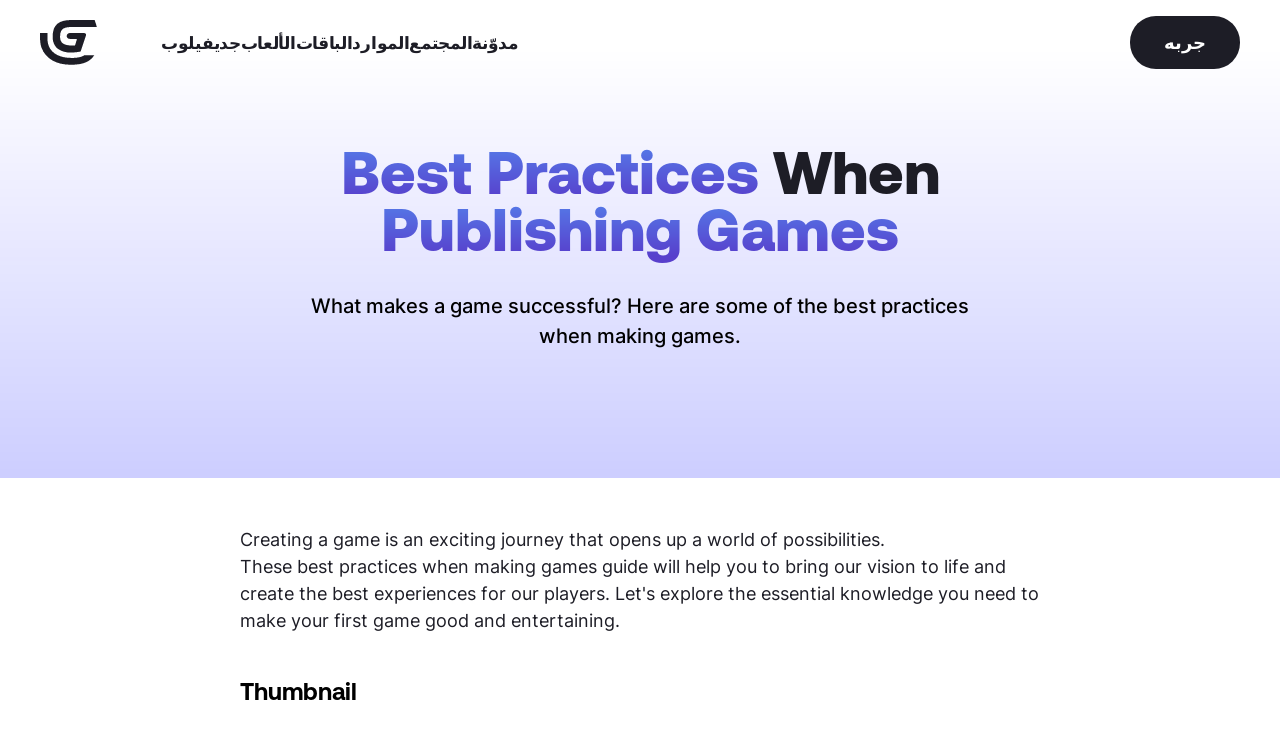

--- FILE ---
content_type: text/html; charset=utf-8
request_url: https://gdevelop.io/ar-sa/page/best-practices-when-making-games
body_size: 20392
content:
<!DOCTYPE html><html lang="ar-sa"><head><meta name="twitter:card" content="summary_large_image"/><meta name="twitter:site" content="@site"/><meta name="twitter:creator" content="@handle"/><meta charSet="utf-8"/><meta http-equiv="x-ua-compatible" content="ie=edge"/><meta name="rating" content="General"/><meta name="viewport" content="width=device-width, initial-scale=1, shrink-to-fit=no"/><link rel="alternate" href="https://gdevelop.io/en-gb/page/best-practices-when-making-games" hrefLang="en-gb"/><link rel="alternate" href="https://gdevelop.io/ar-sa/page/best-practices-when-making-games" hrefLang="ar-sa"/><link rel="alternate" href="https://gdevelop.io/zh-cn/page/best-practices-when-making-games" hrefLang="zh-cn"/><link rel="alternate" href="https://gdevelop.io/de-de/page/best-practices-when-making-games" hrefLang="de-de"/><link rel="alternate" href="https://gdevelop.io/es-es/page/best-practices-when-making-games" hrefLang="es-es"/><link rel="alternate" href="https://gdevelop.io/fr-fr/page/best-practices-when-making-games" hrefLang="fr-fr"/><link rel="alternate" href="https://gdevelop.io/hi-in/page/best-practices-when-making-games" hrefLang="hi-in"/><link rel="alternate" href="https://gdevelop.io/it-it/page/best-practices-when-making-games" hrefLang="it-it"/><link rel="alternate" href="https://gdevelop.io/ja-jp/page/best-practices-when-making-games" hrefLang="ja-jp"/><link rel="alternate" href="https://gdevelop.io/pt-pt/page/best-practices-when-making-games" hrefLang="pt-pt"/><link rel="alternate" href="https://gdevelop.io/pt-br/page/best-practices-when-making-games" hrefLang="pt-br"/><link rel="alternate" href="https://gdevelop.io/ro-ro/page/best-practices-when-making-games" hrefLang="ro-ro"/><link rel="alternate" href="https://gdevelop.io/ru-ru/page/best-practices-when-making-games" hrefLang="ru-ru"/><link rel="alternate" href="https://gdevelop.io/tr-tr/page/best-practices-when-making-games" hrefLang="tr-tr"/><link rel="preconnect" hrefLang="en-us" href="https://cdn.sanity.io" crossorigin="anonymous"/><link rel="preconnect" hrefLang="en-us" href="https://resources.gdevelop-app.com" crossorigin="anonymous"/><link rel="preload" href="/fonts/Aeonik-Bold.woff2" as="font" type="font/woff2" crossorigin="anonymous"/><link rel="preload" href="/fonts/Inter-Medium.woff2" as="font" type="font/woff2" crossorigin="anonymous"/><link rel="preload" href="/fonts/Inter-Regular.woff2" as="font" type="font/woff2" crossorigin="anonymous"/><link rel="apple-touch-icon" sizes="180x180" href="/favicons/apple-touch-icon.png"/><link rel="icon" type="image/png" sizes="32x32" href="/favicons/favicon-32x32.png"/><link rel="icon" type="image/png" sizes="16x16" href="/favicons/favicon-16x16.png"/><link rel="manifest" href="/favicons/site.webmanifest"/><link rel="mask-icon" href="/favicons/safari-pinned-tab.svg" color="#5763de"/><link rel="shortcut icon" href="/favicons/favicon.ico"/><meta name="msapplication-TileColor" content="#603cba"/><meta name="msapplication-config" content="/favicons/browserconfig.xml"/><meta name="theme-color" content="#ffffff"/><title>8 Things to make your game successful! | GDevelop</title><meta name="robots" content="index,follow"/><meta name="googlebot" content="index,follow"/><meta name="description" content="What makes a game good? Here are some of the best practices when making games. "/><meta property="og:title" content="8 Things to make your game successful! | GDevelop"/><meta property="og:description" content="What makes a game good? Here are some of the best practices when making games. "/><meta property="og:image" content="https://cdn.sanity.io/images/a389kcxn/gdevelop/10d04f2ed9ba96dc82b25dedddb73b432aaa2c0c-1280x800.png?h=600&amp;w=800&amp;fit=crop"/><meta property="og:image:width" content="800"/><meta property="og:image:height" content="600"/><meta name="next-head-count" content="44"/><link rel="preload" href="/_next/static/css/62064dfef4819a4d.css" as="style"/><link rel="stylesheet" href="/_next/static/css/62064dfef4819a4d.css" data-n-g=""/><noscript data-n-css=""></noscript><script defer="" nomodule="" src="/_next/static/chunks/polyfills-c67a75d1b6f99dc8.js"></script><script src="/_next/static/chunks/webpack-04b017096465c134.js" defer=""></script><script src="/_next/static/chunks/framework-28c999baf2863c3d.js" defer=""></script><script src="/_next/static/chunks/main-d69ad4a063f1a0f8.js" defer=""></script><script src="/_next/static/chunks/pages/_app-2be08e9f68923693.js" defer=""></script><script src="/_next/static/chunks/29107295-0c1a69d07fd26333.js" defer=""></script><script src="/_next/static/chunks/649-58803540b3c139f1.js" defer=""></script><script src="/_next/static/chunks/398-8fdd7f21ea71c519.js" defer=""></script><script src="/_next/static/chunks/pages/page/%5Bslug%5D-8e7448fd901cc791.js" defer=""></script><script src="/_next/static/vFTowt2N4Ic_HtDStrG0v/_buildManifest.js" defer=""></script><script src="/_next/static/vFTowt2N4Ic_HtDStrG0v/_ssgManifest.js" defer=""></script><style data-styled="" data-styled-version="5.3.3">*,::before,::after{box-sizing:border-box;border-width:0;border-style:solid;border-color:currentColor;--tw-translate-x:0;--tw-translate-y:0;--tw-rotate:0;--tw-skew-x:0;--tw-skew-y:0;--tw-scale-x:1;--tw-scale-y:1;--tw-transform:translateX(var(--tw-translate-x)) translateY(var(--tw-translate-y)) rotate(var(--tw-rotate)) skewX(var(--tw-skew-x)) skewY(var(--tw-skew-y)) scaleX(var(--tw-scale-x)) scaleY(var(--tw-scale-y));--tw-ring-inset:var(--tw-empty,/*!*/ /*!*/);--tw-ring-offset-width:0px;--tw-ring-offset-color:#fff;--tw-ring-color:rgba(59,130,246,0.5);--tw-ring-offset-shadow:0 0 #0000;--tw-ring-shadow:0 0 #0000;--tw-shadow:0 0 #0000;--tw-blur:var(--tw-empty,/*!*/ /*!*/);--tw-brightness:var(--tw-empty,/*!*/ /*!*/);--tw-contrast:var(--tw-empty,/*!*/ /*!*/);--tw-grayscale:var(--tw-empty,/*!*/ /*!*/);--tw-hue-rotate:var(--tw-empty,/*!*/ /*!*/);--tw-invert:var(--tw-empty,/*!*/ /*!*/);--tw-saturate:var(--tw-empty,/*!*/ /*!*/);--tw-sepia:var(--tw-empty,/*!*/ /*!*/);--tw-drop-shadow:var(--tw-empty,/*!*/ /*!*/);--tw-filter:var(--tw-blur) var(--tw-brightness) var(--tw-contrast) var(--tw-grayscale) var(--tw-hue-rotate) var(--tw-invert) var(--tw-saturate) var(--tw-sepia) var(--tw-drop-shadow);--tw-backdrop-blur:var(--tw-empty,/*!*/ /*!*/);--tw-backdrop-brightness:var(--tw-empty,/*!*/ /*!*/);--tw-backdrop-contrast:var(--tw-empty,/*!*/ /*!*/);--tw-backdrop-grayscale:var(--tw-empty,/*!*/ /*!*/);--tw-backdrop-hue-rotate:var(--tw-empty,/*!*/ /*!*/);--tw-backdrop-invert:var(--tw-empty,/*!*/ /*!*/);--tw-backdrop-opacity:var(--tw-empty,/*!*/ /*!*/);--tw-backdrop-saturate:var(--tw-empty,/*!*/ /*!*/);--tw-backdrop-sepia:var(--tw-empty,/*!*/ /*!*/);--tw-backdrop-filter:var(--tw-backdrop-blur) var(--tw-backdrop-brightness) var(--tw-backdrop-contrast) var(--tw-backdrop-grayscale) var(--tw-backdrop-hue-rotate) var(--tw-backdrop-invert) var(--tw-backdrop-opacity) var(--tw-backdrop-saturate) var(--tw-backdrop-sepia);}/*!sc*/
html{line-height:1.5;-webkit-text-size-adjust:100%;-moz-tab-size:4;tab-size:4;font-family:ui-sans-serif,system-ui,-apple-system,BlinkMacSystemFont,"Segoe UI",Roboto,"Helvetica Neue",Arial,"Noto Sans",sans-serif,"Apple Color Emoji","Segoe UI Emoji","Segoe UI Symbol","Noto Color Emoji";}/*!sc*/
body{margin:0;font-family:inherit;line-height:inherit;}/*!sc*/
hr{height:0;color:inherit;border-top-width:1px;}/*!sc*/
abbr[title]{-webkit-text-decoration:underline dotted;text-decoration:underline dotted;}/*!sc*/
b,strong{font-weight:bolder;}/*!sc*/
code,kbd,samp,pre{font-family:ui-monospace,SFMono-Regular,Consolas,'Liberation Mono',Menlo,monospace;font-size:1em;}/*!sc*/
small{font-size:80%;}/*!sc*/
sub,sup{font-size:75%;line-height:0;position:relative;vertical-align:baseline;}/*!sc*/
sub{bottom:-0.25em;}/*!sc*/
sup{top:-0.5em;}/*!sc*/
table{text-indent:0;border-color:inherit;border-collapse:collapse;}/*!sc*/
button,input,optgroup,select,textarea{font-family:inherit;font-size:100%;line-height:inherit;margin:0;padding:0;color:inherit;}/*!sc*/
button,select{text-transform:none;}/*!sc*/
button,[type='button'],[type='reset'],[type='submit']{-webkit-appearance:button;}/*!sc*/
::-moz-focus-inner{border-style:none;padding:0;}/*!sc*/
:-moz-focusring{outline:1px dotted ButtonText;}/*!sc*/
:-moz-ui-invalid{box-shadow:none;}/*!sc*/
legend{padding:0;}/*!sc*/
progress{vertical-align:baseline;}/*!sc*/
::-webkit-inner-spin-button,::-webkit-outer-spin-button{height:auto;}/*!sc*/
[type='search']{-webkit-appearance:textfield;outline-offset:-2px;}/*!sc*/
::-webkit-search-decoration{-webkit-appearance:none;}/*!sc*/
::-webkit-file-upload-button{-webkit-appearance:button;font:inherit;}/*!sc*/
summary{display:list-item;}/*!sc*/
blockquote,dl,dd,h1,h2,h3,h4,h5,h6,hr,figure,p,pre{margin:0;}/*!sc*/
button{background-color:transparent;background-image:none;}/*!sc*/
fieldset{margin:0;padding:0;}/*!sc*/
ol,ul{list-style:none;margin:0;padding:0;}/*!sc*/
img{border-style:solid;}/*!sc*/
textarea{resize:vertical;}/*!sc*/
input::-webkit-input-placeholder,textarea::-webkit-input-placeholder{color:#a1a1aa;}/*!sc*/
input::-moz-placeholder,textarea::-moz-placeholder{color:#a1a1aa;}/*!sc*/
input:-ms-input-placeholder,textarea:-ms-input-placeholder{color:#a1a1aa;}/*!sc*/
input::placeholder,textarea::placeholder{color:#a1a1aa;}/*!sc*/
button,[role="button"]{cursor:pointer;}/*!sc*/
h1,h2,h3,h4,h5,h6{font-size:inherit;font-weight:inherit;}/*!sc*/
a{color:inherit;-webkit-text-decoration:inherit;text-decoration:inherit;}/*!sc*/
pre,code,kbd,samp{font-family:ui-monospace,SFMono-Regular,Menlo,Monaco,Consolas,"Liberation Mono","Courier New",monospace;}/*!sc*/
img,svg,video,canvas,audio,iframe,embed,object{display:block;vertical-align:middle;}/*!sc*/
img,video{max-width:100%;height:auto;}/*!sc*/
[hidden]{display:none;}/*!sc*/
@-webkit-keyframes wave{0%{-webkit-transform:translate3d(0,0,0);-ms-transform:translate3d(0,0,0);transform:translate3d(0,0,0);}100%{-webkit-transform:translate3d(0,30px,0);-ms-transform:translate3d(0,30px,0);transform:translate3d(0,30px,0);}}/*!sc*/
@keyframes wave{0%{-webkit-transform:translate3d(0,0,0);-ms-transform:translate3d(0,0,0);transform:translate3d(0,0,0);}100%{-webkit-transform:translate3d(0,30px,0);-ms-transform:translate3d(0,30px,0);transform:translate3d(0,30px,0);}}/*!sc*/
@-webkit-keyframes slide{0%{right:0%;}100%{right:30%;}}/*!sc*/
@keyframes slide{0%{right:0%;}100%{right:30%;}}/*!sc*/
@-webkit-keyframes ellipsis{0%{-webkit-transform:scale(1) translate3d(0,0,0);-ms-transform:scale(1) translate3d(0,0,0);transform:scale(1) translate3d(0,0,0);}100%{-webkit-transform:scaleX(1.05) translate3d(0,-15px,0);-ms-transform:scaleX(1.05) translate3d(0,-15px,0);transform:scaleX(1.05) translate3d(0,-15px,0);}}/*!sc*/
@keyframes ellipsis{0%{-webkit-transform:scale(1) translate3d(0,0,0);-ms-transform:scale(1) translate3d(0,0,0);transform:scale(1) translate3d(0,0,0);}100%{-webkit-transform:scaleX(1.05) translate3d(0,-15px,0);-ms-transform:scaleX(1.05) translate3d(0,-15px,0);transform:scaleX(1.05) translate3d(0,-15px,0);}}/*!sc*/
data-styled.g1[id="sc-global-hbnEnN1"]{content:"sc-global-hbnEnN1,"}/*!sc*/
html,body{min-height:100vh;}/*!sc*/
html{cursor:default;overflow-wrap:anywhere;-webkit-tap-highlight-color:transparent;overflow-x:hidden;}/*!sc*/
body{overflow-x:hidden;font-family:Inter,system-ui,-apple-system,BlinkMacSystemFont,sans-serif;color:#000;-webkit-font-smoothing:antialiased;-moz-osx-font-smoothing:grayscale;-webkit-overflow-scrolling:touch;}/*!sc*/
body #root{-webkit-transition-property:all;transition-property:all;-webkit-transition-timing-function:cubic-bezier(0.19,1,0.22,1);transition-timing-function:cubic-bezier(0.19,1,0.22,1);-webkit-transition-duration:500ms;transition-duration:500ms;background-repeat:no-repeat;}/*!sc*/
body #root.blur{-webkit-filter:blur(2px);filter:blur(2px);}/*!sc*/
body #appContainer{background-color:#ffffff;}/*!sc*/
body img::selection{background:transparent;}/*!sc*/
.js-focus-visible:focus:not(.focus-visible){outline:0 !important;box-shadow:none !important;}/*!sc*/
#__next{min-height:100vh;display:-webkit-box;display:-webkit-flex;display:-ms-flexbox;display:flex;-webkit-flex-direction:column;-ms-flex-direction:column;flex-direction:column;}/*!sc*/
data-styled.g2[id="sc-global-jDDvgV1"]{content:"sc-global-jDDvgV1,"}/*!sc*/
.bSNBTq:hover{cursor:pointer;}/*!sc*/
data-styled.g3[id="Link__StyledLink-sc-1odm8rc-0"]{content:"bSNBTq,"}/*!sc*/
.oLfdZ{position:fixed;top:0;z-index:50;left:50%;--tw-translate-x:-50%;-webkit-transform:var(--tw-transform);-ms-transform:var(--tw-transform);transform:var(--tw-transform);width:100%;overflow:scroll;-webkit-transition:-webkit-transform 1000ms cubic-bezier(0.19,1,0.22,1),max-height 250ms ease-out;-webkit-transition:transform 1000ms cubic-bezier(0.19,1,0.22,1),max-height 250ms ease-out;transition:transform 1000ms cubic-bezier(0.19,1,0.22,1),max-height 250ms ease-out;will-change:transform,max-height,background-color;-ms-overflow-style:none;-webkit-scrollbar-width:none;-moz-scrollbar-width:none;-ms-scrollbar-width:none;scrollbar-width:none;}/*!sc*/
@media (min-width:1024px){.oLfdZ{overflow:visible;}}/*!sc*/
.oLfdZ::-webkit-scrollbar{display:none;}/*!sc*/
.oLfdZ svg,.oLfdZ path{fill:#ffffff;}/*!sc*/
@media only screen and (min-width:1024px){.oLfdZ{grid-template-columns:57px 1fr;min-height:auto;}}/*!sc*/
.oLfdZ svg{max-width:57px;}/*!sc*/
.oLfdZ svg,.oLfdZ path{fill:#1D1D26;}/*!sc*/
.oLfdZ button div{--tw-bg-opacity:1;background-color:rgba(29,29,38,var(--tw-bg-opacity));}/*!sc*/
data-styled.g4[id="Navigation__NavContainer-sc-z61lfx-0"]{content:"oLfdZ,"}/*!sc*/
.dlBsfE{display:-webkit-box;display:-webkit-flex;display:-ms-flexbox;display:flex;-webkit-flex-direction:column;-ms-flex-direction:column;flex-direction:column;-webkit-box-pack:justify;-webkit-justify-content:space-between;-ms-flex-pack:justify;justify-content:space-between;margin-left:0px;margin-right:0px;--tw-text-opacity:1;color:rgba(255,255,255,var(--tw-text-opacity));padding-top:1rem;padding-bottom:1rem;padding-left:1rem;padding-right:0px;will-change:padding,background-color;-webkit-transition:padding 300ms cubic-bezier(0.4,0,0.2,1);transition:padding 300ms cubic-bezier(0.4,0,0.2,1);}/*!sc*/
@media (min-width:1024px){.dlBsfE{display:grid;-webkit-align-items:center;-webkit-box-align:center;-ms-flex-align:center;align-items:center;padding-left:1rem;padding-right:1rem;padding-top:1rem;padding-bottom:1rem;height:auto;margin-left:auto;margin-right:auto;overflow:visible;}}/*!sc*/
@media (min-width:1280px){.dlBsfE{padding-left:0px;padding-right:0px;}}/*!sc*/
@media only screen and (min-width:1024px){.dlBsfE{grid-template-columns:57px 1fr;max-width:1200px;}}/*!sc*/
data-styled.g5[id="Navigation__InnerContainer-sc-z61lfx-1"]{content:"dlBsfE,"}/*!sc*/
.dgCjRG{display:-webkit-box;display:-webkit-flex;display:-ms-flexbox;display:flex;-webkit-box-pack:justify;-webkit-justify-content:space-between;-ms-flex-pack:justify;justify-content:space-between;-webkit-align-items:center;-webkit-box-align:center;-ms-flex-align:center;align-items:center;width:100%;}/*!sc*/
@media (min-width:1024px){.dgCjRG{width:auto;}}/*!sc*/
@media only screen and (max-width:768px){.dgCjRG svg{max-width:46px;}}/*!sc*/
data-styled.g6[id="Navigation__NavHeader-sc-z61lfx-2"]{content:"dgCjRG,"}/*!sc*/
.iHLVIi{display:-webkit-box;display:-webkit-flex;display:-ms-flexbox;display:flex;-webkit-flex-direction:column;-ms-flex-direction:column;flex-direction:column;-webkit-box-pack:justify;-webkit-justify-content:space-between;-ms-flex-pack:justify;justify-content:space-between;padding:1rem;justify-self:end;will-change:padding;-webkit-transition:padding 300ms cubic-bezier(0.19,1,0.22,1);transition:padding 300ms cubic-bezier(0.19,1,0.22,1);}/*!sc*/
@media (min-width:1024px){.iHLVIi{display:none;}}/*!sc*/
.iHLVIi div{height:0.25rem;width:100%;-webkit-transition-property:-webkit-transform;-webkit-transition-property:transform;transition-property:transform;-webkit-transition-timing-function:cubic-bezier(0.19,1,0.22,1);transition-timing-function:cubic-bezier(0.19,1,0.22,1);-webkit-transition-duration:300ms;transition-duration:300ms;--tw-bg-opacity:1;background-color:rgba(255,255,255,var(--tw-bg-opacity));border-radius:20px;min-width:33px;min-height:4px;will-change:transform,margin;-webkit-transform-origin:100% 50%;-ms-transform-origin:100% 50%;transform-origin:100% 50%;}/*!sc*/
.iHLVIi div:first-child{margin-bottom:0.25rem;}/*!sc*/
.iHLVIi div:last-child{margin-top:0.25rem;}/*!sc*/
data-styled.g11[id="Navigation__Burger-sc-z61lfx-7"]{content:"iHLVIi,"}/*!sc*/
.cNxPoN{max-width:674px;text-align:center;margin-left:auto;margin-right:auto;--tw-text-opacity:1;color:rgba(29,29,38,var(--tw-text-opacity));}/*!sc*/
.cNxPoN h1,.cNxPoN h2{font-family:Aeonik,system-ui,-apple-system,BlinkMacSystemFont,sans-serif;font-weight:900;line-height:0.9;font-size:3rem;line-height:0.95;margin-bottom:2rem;}/*!sc*/
@media (min-width:768px){.cNxPoN h1,.cNxPoN h2{font-size:3.75rem;line-height:0.95;}}/*!sc*/
.cNxPoN h1 em,.cNxPoN h2 em{font-weight:900;font-style:normal;background-clip:text;-webkit-background-clip:text;-moz-background-clip:text;-moz-text-fill-color:transparent;-webkit-text-fill-color:transparent;background-image:-webkit-linear-gradient(#5582ec 0%,#583fcc 89.71%);}/*!sc*/
@supports (-webkit-touch-callout:none) or (selector(:nth-child(1 of x))){.cNxPoN h1 em,.cNxPoN h2 em{display:inline-block;padding-bottom:6px;}}/*!sc*/
data-styled.g18[id="HighlightTitle__StyledHighlighTitle-sc-1pm1og-0"]{content:"cNxPoN,"}/*!sc*/
.kzXUou{display:inline-block;border-radius:132px;--tw-bg-opacity:1;background-color:rgba(255,255,255,var(--tw-bg-opacity));--tw-text-opacity:1;color:rgba(25,17,61,var(--tw-text-opacity));border-width:2px;border-color:rgba(0,0,0,0);outline:2px solid transparent;outline-offset:2px;--tw-bg-opacity:1;background-color:rgba(29,29,38,var(--tw-bg-opacity));}/*!sc*/
.kzXUou:hover{--tw-translate-y:-0.25rem;-webkit-transform:var(--tw-transform);-ms-transform:var(--tw-transform);transform:var(--tw-transform);--tw-bg-opacity:1;background-color:rgba(29,29,38,var(--tw-bg-opacity));--tw-text-opacity:1;color:rgba(255,255,255,var(--tw-text-opacity));}/*!sc*/
@media (prefers-reduced-motion:no-preference){.kzXUou{-webkit-transition-property:all;transition-property:all;-webkit-transition-timing-function:cubic-bezier(0.19,1,0.22,1);transition-timing-function:cubic-bezier(0.19,1,0.22,1);-webkit-transition-duration:500ms;transition-duration:500ms;}}/*!sc*/
.kzXUou:hover{--tw-bg-opacity:1;background-color:rgba(255,255,255,var(--tw-bg-opacity));--tw-border-opacity:1;border-color:rgba(29,29,38,var(--tw-border-opacity));}/*!sc*/
.kzXUou:hover > a{color:black;}/*!sc*/
.kzXUou.kzXUou:not(:hover) a{--tw-text-opacity:1;color:rgba(255,255,255,var(--tw-text-opacity));}/*!sc*/
.kzXUou.kzXUou a{-webkit-text-decoration:none;text-decoration:none;display:inline-block;font-family:Aeonik,system-ui,-apple-system,BlinkMacSystemFont,sans-serif;line-height:1;font-weight:700;padding-left:1rem;padding-right:1rem;padding-top:0.75rem;padding-bottom:0.75rem;font-size:1.125rem;line-height:1.88;}/*!sc*/
@media (min-width:1024px){.kzXUou.kzXUou a{padding-left:2rem;padding-right:2rem;}}/*!sc*/
data-styled.g19[id="CtaPrimary__StyledCta-sc-1rwrh7h-0"]{content:"kzXUou,"}/*!sc*/
.fDkWFl{text-align:center;margin-left:auto;margin-right:auto;max-width:674px;}/*!sc*/
.fDkWFl p{font-size:1rem;line-height:1.5;font-weight:400;}/*!sc*/
@media (min-width:1024px){.fDkWFl p{font-size:1.25rem;line-height:1.5;}}/*!sc*/
.fDkWFl p a{display:inline-block;position:relative;}/*!sc*/
.fDkWFl p a:hover:after{left:auto;width:0%;right:0;}/*!sc*/
.fDkWFl p a:after{-webkit-transition-timing-function:cubic-bezier(0.19,1,0.22,1);transition-timing-function:cubic-bezier(0.19,1,0.22,1);-webkit-transition-duration:500ms;transition-duration:500ms;position:absolute;width:100%;height:1px;background-color:#1D1D26;left:0;content:'';bottom:0px;-webkit-transition-property:width;transition-property:width;}/*!sc*/
.fDkWFl p + p{margin-bottom:1rem;}/*!sc*/
data-styled.g22[id="Copy__InnerContainer-sc-13kaofo-0"]{content:"fDkWFl,"}/*!sc*/
.bsLKxS{margin-left:auto;margin-right:auto;position:relative;width:100%;max-width:1200px;}/*!sc*/
.dJEYbc{margin-left:auto;margin-right:auto;position:relative;width:100%;max-width:1200px;max-width:800px;}/*!sc*/
data-styled.g23[id="Container__StyledContainer-sc-1kgkxz7-0"]{content:"bsLKxS,dJEYbc,"}/*!sc*/
.caKMTf{position:relative;z-index:10;text-align:left;margin-left:auto;margin-right:auto;width:228px;margin-left:0px;margin-right:0px;}/*!sc*/
@media (min-width:1024px){.caKMTf{margin-left:0px;margin-right:0px;}}/*!sc*/
data-styled.g30[id="Select__SelectContainer-sc-15f0tfi-0"]{content:"caKMTf,"}/*!sc*/
.jrSQaa{position:relative;z-index:20;padding-top:0.75rem;padding-bottom:0.75rem;padding-left:1.75rem;font-weight:700;font-size:1rem;line-height:1.5;--tw-text-opacity:1;color:rgba(255,255,255,var(--tw-text-opacity));outline:2px solid transparent;outline-offset:2px;border-radius:132px;width:100%;background:-webkit-linear-gradient(#5674e6 0%,#5760dc 100%);background-image:none;border-color:rgba(0,0,0,0);border-width:1px;border-style:solid;font-weight:500;--tw-text-opacity:1;color:rgba(255,255,255,var(--tw-text-opacity));background-color:#2C2648;}/*!sc*/
.jrSQaa:hover{cursor:pointer;}/*!sc*/
.jrSQaa svg path{stroke:#ffffff;}/*!sc*/
data-styled.g31[id="Select__StyledSelect-sc-15f0tfi-1"]{content:"jrSQaa,"}/*!sc*/
.gqyKoA{position:absolute;--tw-bg-opacity:1;background-color:rgba(140,162,252,var(--tw-bg-opacity));width:100%;overflow:hidden;-webkit-transition-property:all;transition-property:all;-webkit-transition-timing-function:cubic-bezier(0.19,1,0.22,1);transition-timing-function:cubic-bezier(0.19,1,0.22,1);-webkit-transition-duration:500ms;transition-duration:500ms;z-index:10;-webkit-transform:translate3d(0,-20px,0);-ms-transform:translate3d(0,-20px,0);transform:translate3d(0,-20px,0);--tw-bg-opacity:1;background-color:rgba(53,46,85,var(--tw-bg-opacity));border-color:rgba(0,0,0,0);overflow-y:scroll;border-width:1px;border-style:solid;}/*!sc*/
.gqyKoA div{padding-top:0.75rem;padding-bottom:0.75rem;padding-left:1.75rem;padding-right:1.25rem;font-weight:700;font-size:1rem;line-height:1;--tw-text-opacity:1;color:rgba(255,255,255,var(--tw-text-opacity));}/*!sc*/
.gqyKoA div:first-child{padding-top:2.25rem;}/*!sc*/
.gqyKoA div:hover{cursor:pointer;--tw-bg-opacity:1;background-color:rgba(79,40,205,var(--tw-bg-opacity));}/*!sc*/
.gqyKoA div{--tw-text-opacity:1;color:rgba(255,255,255,var(--tw-text-opacity));font-weight:500;}/*!sc*/
.gqyKoA div:hover{--tw-bg-opacity:1;background-color:rgba(200,201,255,var(--tw-bg-opacity));--tw-text-opacity:1;color:rgba(255,255,255,var(--tw-text-opacity));}/*!sc*/
data-styled.g32[id="Select__OptionContainer-sc-15f0tfi-2"]{content:"gqyKoA,"}/*!sc*/
.FgKoX{position:absolute;top:50%;right:0;-webkit-transition-property:all;transition-property:all;-webkit-transition-timing-function:cubic-bezier(0.19,1,0.22,1);transition-timing-function:cubic-bezier(0.19,1,0.22,1);-webkit-transition-duration:500ms;transition-duration:500ms;}/*!sc*/
data-styled.g34[id="Select___StyledArrowSelectSVG-sc-15f0tfi-4"]{content:"FgKoX,"}/*!sc*/
.kAWOzA{position:relative;display:-webkit-box;display:-webkit-flex;display:-ms-flexbox;display:flex;-webkit-flex-direction:column;-ms-flex-direction:column;flex-direction:column;-webkit-align-items:center;-webkit-box-align:center;-ms-flex-align:center;align-items:center;-webkit-box-pack:center;-webkit-justify-content:center;-ms-flex-pack:center;justify-content:center;padding-top:3rem;padding-bottom:3rem;padding-left:1rem;padding-right:1rem;}/*!sc*/
@media (min-width:1536px){.kAWOzA{padding-left:0px;padding-right:0px;}}/*!sc*/
data-styled.g41[id="Section__StyledSection-sc-7rccz6-0"]{content:"kAWOzA,"}/*!sc*/
.dEdbjF{width:100%;--tw-bg-opacity:1;background-color:rgba(2,18,20,var(--tw-bg-opacity));padding-top:3rem;padding-bottom:5rem;padding-left:1rem;padding-right:1rem;}/*!sc*/
@media (min-width:768px){.dEdbjF{padding-left:0px;padding-right:0px;padding-bottom:7rem;}}/*!sc*/
.dEdbjF input::-webkit-input-placeholder{--tw-text-opacity:1;color:rgba(255,255,255,var(--tw-text-opacity));}/*!sc*/
data-styled.g46[id="Footer__Container-sc-nke2ha-0"]{content:"dEdbjF,"}/*!sc*/
.jASdRl{font-size:1.5rem;line-height:1.5;font-family:Aeonik,system-ui,-apple-system,BlinkMacSystemFont,sans-serif;font-weight:700;}/*!sc*/
data-styled.g47[id="Footer__Title-sc-nke2ha-1"]{content:"jASdRl,"}/*!sc*/
.lkioTh{display:-webkit-box;display:-webkit-flex;display:-ms-flexbox;display:flex;-webkit-flex-direction:column;-ms-flex-direction:column;flex-direction:column;gap:2.5rem;margin-left:auto;margin-right:auto;width:100%;--tw-text-opacity:1;color:rgba(255,255,255,var(--tw-text-opacity));max-width:988px;}/*!sc*/
@media (min-width:1024px){.lkioTh{display:grid;gap:0px;}}/*!sc*/
@media only screen and (min-width:768px){.lkioTh{grid-template-columns:calc(64px + 130px) 450px minmax(285px,1fr);}}/*!sc*/
.lkioTh hr{height:1px;width:100%;border:none;background-color:rgba(255,255,255,0.15);}/*!sc*/
.lkioTh hr:first-child{margin-bottom:2.5rem;}/*!sc*/
.lkioTh hr:last-child{margin-top:2.5rem;}/*!sc*/
data-styled.g48[id="Footer__InnerContainer-sc-nke2ha-2"]{content:"lkioTh,"}/*!sc*/
.hxqUFW{display:-webkit-box;display:-webkit-flex;display:-ms-flexbox;display:flex;gap:2.5rem;}/*!sc*/
data-styled.g49[id="Footer__LinksContainer-sc-nke2ha-3"]{content:"hxqUFW,"}/*!sc*/
.iHhDrk ul{-webkit-flex:1 1 100%;-ms-flex:1 1 100%;flex:1 1 100%;}/*!sc*/
@media only screen and (min-width:1024px){.iHhDrk ul{-webkit-flex:1 1 100%;-ms-flex:1 1 100%;flex:1 1 100%;}}/*!sc*/
.iHhDrk ul li:last-child{margin-bottom:0px;}/*!sc*/
data-styled.g50[id="Footer__LinksColumn-sc-nke2ha-4"]{content:"iHhDrk,"}/*!sc*/
.klusxN{font-size:1rem;line-height:1.56;font-weight:500;margin-bottom:0.5rem;}/*!sc*/
@media (prefers-reduced-motion:no-preference){.klusxN{-webkit-transition-property:opacity;transition-property:opacity;-webkit-transition-timing-function:cubic-bezier(0.19,1,0.22,1);transition-timing-function:cubic-bezier(0.19,1,0.22,1);-webkit-transition-duration:500ms;transition-duration:500ms;}}/*!sc*/
.klusxN:hover{cursor:pointer;opacity:.5;}/*!sc*/
data-styled.g51[id="Footer__NavLink-sc-nke2ha-5"]{content:"klusxN,"}/*!sc*/
.dpslMH{grid-column-start:3;justify-self:end;width:100%;max-width:285px;}/*!sc*/
data-styled.g52[id="Footer__LastColumnContainer-sc-nke2ha-6"]{content:"dpslMH,"}/*!sc*/
.cZhYTw{margin-top:0.5rem;}/*!sc*/
data-styled.g53[id="Footer__Spacer-sc-nke2ha-7"]{content:"cZhYTw,"}/*!sc*/
.fBTRjO{width:100%;height:auto;}/*!sc*/
data-styled.g54[id="Footer___StyledLogoSVG-sc-nke2ha-8"]{content:"fBTRjO,"}/*!sc*/
.fwsviJ{display:inline-block;}/*!sc*/
@media (min-width:768px){.fwsviJ{display:none;}}/*!sc*/
data-styled.g55[id="Footer___StyledDiv-sc-nke2ha-9"]{content:"fwsviJ,"}/*!sc*/
.jDfvfn{display:-webkit-box;display:-webkit-flex;display:-ms-flexbox;display:flex;-webkit-flex-direction:column;-ms-flex-direction:column;flex-direction:column;-webkit-align-items:center;-webkit-box-align:center;-ms-flex-align:center;align-items:center;}/*!sc*/
.jDfvfn p{font-weight:500;}/*!sc*/
data-styled.g77[id="PageTitle__InnerContainer-sc-ao41le-0"]{content:"jDfvfn,"}/*!sc*/
.hDhEwO{background-repeat:no-repeat;padding-top:5rem;min-height:80vh;background-size:100% 667px;background-image:linear-gradient( 0,rgba(182,152,253,0) 9.16%,rgba(0,10,255,0.2) 100% );min-height:100%;padding-bottom:2.5rem;background-size:100% 100%;background-image:linear-gradient( to bottom,rgba(182,152,253,0) 9.16%,rgba(0,10,255,0.2) 100% );}/*!sc*/
@media (min-width:1024px){.hDhEwO{padding-top:6rem;}}/*!sc*/
@media (min-width:1024px){.hDhEwO{padding-bottom:5rem;}}/*!sc*/
data-styled.g78[id="PageGradientWrapper__Wrapper-sc-1bpx5kw-0"]{content:"hDhEwO,"}/*!sc*/
.gvQKkP{margin-left:0%;margin-right:0%;margin-top:30px;margin-bottom:30px;}/*!sc*/
data-styled.g88[id="CenteredYoutubeVideo__Container-sc-1f7ir8i-0"]{content:"gvQKkP,"}/*!sc*/
.bElRUO{overflow:hidden;padding-bottom:57.2%;position:relative;height:0;border-radius:10px;box-shadow:0 0 10px 0 rgba(0,0,0,0.5);}/*!sc*/
data-styled.g89[id="CenteredYoutubeVideo__IframeContainer-sc-1f7ir8i-1"]{content:"bElRUO,"}/*!sc*/
.hiZTPv{left:0;top:0;height:100%;width:100%;position:absolute;}/*!sc*/
data-styled.g90[id="CenteredYoutubeVideo__Iframe-sc-1f7ir8i-2"]{content:"hiZTPv,"}/*!sc*/
.lkMlAH{display:-webkit-box;display:-webkit-flex;display:-ms-flexbox;display:flex;-webkit-flex-direction:row;-ms-flex-direction:row;flex-direction:row;-webkit-box-pack:center;-webkit-justify-content:center;-ms-flex-pack:center;justify-content:center;margin-bottom:20px;margin-top:20px;}/*!sc*/
data-styled.g98[id="CenteredCta__Container-sc-1ovqcmt-0"]{content:"lkMlAH,"}/*!sc*/
.jCRmTr{margin-left:auto;margin-right:auto;}/*!sc*/
@media (min-width:768px){.jCRmTr{padding-left:0px;padding-right:0px;}}/*!sc*/
.jCRmTr h2,.jCRmTr h3,.jCRmTr h4{font-family:Aeonik,system-ui,-apple-system,BlinkMacSystemFont,sans-serif;font-weight:700;line-height:1;padding-bottom:1rem;padding-top:2.5rem;}/*!sc*/
@media (min-width:1024px){.jCRmTr h2,.jCRmTr h3,.jCRmTr h4{padding-bottom:1.5rem;padding-top:2.5rem;}}/*!sc*/
.jCRmTr h2{font-size:1.5rem;line-height:1.5;}/*!sc*/
.jCRmTr h3{font-size:1.375rem;line-height:1.27;}/*!sc*/
.jCRmTr h4{font-size:1.25rem;line-height:1.5;}/*!sc*/
.jCRmTr p{--tw-text-opacity:1;color:rgba(29,29,38,var(--tw-text-opacity));font-size:1.125rem;line-height:1.5;}/*!sc*/
.jCRmTr p + p{margin-top:1.5rem;}/*!sc*/
@media (min-width:1024px){.jCRmTr p + p{margin-top:2rem;}}/*!sc*/
.jCRmTr a{font-size:1.125rem;line-height:1.5;--tw-text-opacity:1;color:rgba(39,154,237,var(--tw-text-opacity));-webkit-text-decoration:underline;text-decoration:underline;}/*!sc*/
.jCRmTr ul{font-size:1.125rem;line-height:1.5;margin-left:2rem;margin-top:2rem;margin-bottom:2rem;}/*!sc*/
@media (min-width:1024px){.jCRmTr ul{margin-top:1.5rem;margin-bottom:1.5rem;}}/*!sc*/
.jCRmTr ol{list-style:auto;margin-left:2rem;margin-top:2rem;margin-bottom:2rem;}/*!sc*/
@media (min-width:1024px){.jCRmTr ol{margin-top:1.5rem;margin-bottom:1.5rem;}}/*!sc*/
.jCRmTr ul li{list-style-type:disc;}/*!sc*/
data-styled.g100[id="PortableText__ContentContainer-sc-1ujjl42-1"]{content:"jCRmTr,"}/*!sc*/
.gukPRo{font-size:1.5rem;line-height:1.5;font-family:Aeonik,system-ui,-apple-system,BlinkMacSystemFont,sans-serif;font-weight:700;font-size:1.25rem;line-height:1.5;}/*!sc*/
data-styled.g101[id="StayTuned__Title-sc-1iphm0q-0"]{content:"gukPRo,"}/*!sc*/
.esqBDx{margin-top:0.5rem;margin-bottom:1rem;display:-webkit-box;display:-webkit-flex;display:-ms-flexbox;display:flex;-webkit-align-items:center;-webkit-box-align:center;-ms-flex-align:center;align-items:center;}/*!sc*/
.esqBDx li{margin-right:1.5rem;display:inline-block;-webkit-transition-property:opacity;transition-property:opacity;-webkit-transition-timing-function:cubic-bezier(0.19,1,0.22,1);transition-timing-function:cubic-bezier(0.19,1,0.22,1);-webkit-transition-duration:700ms;transition-duration:700ms;}/*!sc*/
.esqBDx li:hover{opacity:.5;cursor:pointer;}/*!sc*/
data-styled.g105[id="StayTuned__SocialsContainer-sc-1iphm0q-4"]{content:"esqBDx,"}/*!sc*/
</style></head><body><div id="__next" data-reactroot=""><div id="root" style="background-size:100% 667px;background-image:linear-gradient(to bottom,rgba(182, 152, 253, 0) 9.16%,rgba(0,10,255,0.2) 100%)"><noscript><iframe src="https://www.googletagmanager.com/ns.html?id=GTM-WJ7WQSZ" height="0" width="0" style="display:none;visibility:hidden"></iframe></noscript><nav style="max-height:auto" class="Navigation__NavContainer-sc-z61lfx-0 oLfdZ"><div class="Navigation__InnerContainer-sc-z61lfx-1 dlBsfE"><div class="Navigation__NavHeader-sc-z61lfx-2 dgCjRG"><button aria-label="Home"><svg style="width:100%;height:auto" width="165" height="132" viewBox="0 0 165 132" fill="none"><path d="M87.0518 95.524C74.7138 95.524 62.8358 92.188 52.3428 84.924C45.0288 79.863 36.5638 68.435 36.5638 49.061C36.5638 13.118 54.9238 0 91.8198 0H158.246L164.642 20.472H96.8818C72.5298 20.472 58.0498 22.371 58.0498 49.061C58.0498 57.877 60.5358 64.151 65.6528 68.239C74.3008 75.149 91.1098 75.443 101.381 74.453C101.381 74.453 105.595 60.902 106.289 58.702C107.102 56.124 106.746 55.509 104.21 55.509C100.547 55.509 93.9618 55.509 86.9728 55.509C82.0748 55.509 77.2628 53.044 77.2628 47.123C77.2628 41.405 81.7398 38.086 87.8768 38.086C98.5028 38.086 120.388 38.086 124.484 38.086C129.854 38.086 135.334 38.856 132.538 47.357L117.731 92.263C117.732 92.264 105.635 95.524 87.0518 95.524Z" fill="url(#paint0_linear_1_17)"></path><path d="M128.522 103.147C121.059 108.372 110.005 111.26 91.2478 111.26C58.9188 111.26 35.2578 99.643 25.6108 77.122C21.0498 66.477 21.4888 54.412 21.4888 38.095H0.00384383C0.00384383 55.301 -0.292156 68.792 4.31084 81.218C16.3808 113.814 47.4628 131.327 89.2168 131.327C129.633 131.327 146.381 119.802 157.299 103.147H128.522Z" fill="url(#paint1_linear_1_17)"></path><defs><linearGradient id="paint0_linear_1_17" x1="53.7006" y1="16.0797" x2="53.7006" y2="60.3347" gradientUnits="userSpaceOnUse"><stop stop-color="white"></stop><stop offset="1" stop-color="white"></stop></linearGradient><linearGradient id="paint1_linear_1_17" x1="46.036" y1="16.0797" x2="46.036" y2="60.3347" gradientUnits="userSpaceOnUse"><stop stop-color="white"></stop><stop offset="1" stop-color="white"></stop></linearGradient></defs></svg></button><button id="burger" role="button" class="Navigation__Burger-sc-z61lfx-7 iHLVIi"><div></div><div></div></button></div></div></nav><div id="appContainer"><div class="PageGradientWrapper__Wrapper-sc-1bpx5kw-0 hDhEwO"><section class="Section__StyledSection-sc-7rccz6-0 kAWOzA"><div class="Container__StyledContainer-sc-1kgkxz7-0 bsLKxS"><div class="Container__StyledContainer-sc-1kgkxz7-0 bsLKxS"><header class="PageTitle__InnerContainer-sc-ao41le-0 jDfvfn"><div class="HighlightTitle__StyledHighlighTitle-sc-1pm1og-0 cNxPoN"><h2><em>Best Practices</em> When <em>Publishing Games</em></h2></div><div class="Copy__InnerContainer-sc-13kaofo-0 fDkWFl"><p>What makes a game successful? Here are some of the best practices when making games.</p></div></header></div></div></section></div><section class="Section__StyledSection-sc-7rccz6-0 kAWOzA"><div class="Container__StyledContainer-sc-1kgkxz7-0 dJEYbc"><div class="PortableText__ContentContainer-sc-1ujjl42-1 jCRmTr"><div><p>Creating a game is an exciting journey that opens up a world of possibilities.<br/>These best practices when making games guide will help you to bring our vision to life and create the best experiences for our players. Let&#x27;s explore the essential knowledge you need to make your first game good and entertaining.</p><h2>Thumbnail</h2><p>This is the entry point for your players, a good thumbnail has a significant impact on the choice players make between your game and others. Keep the thumbnail simple and contrasting so that it stands out from the rest. Highlight an important element of the game in the thumbnail.</p><p></p><div style="display:flex;justify-content:center"><span style="box-sizing:border-box;display:inline-block;overflow:hidden;width:initial;height:initial;background:none;opacity:1;border:0;margin:0;padding:0;position:relative;max-width:100%"><span style="box-sizing:border-box;display:block;width:initial;height:initial;background:none;opacity:1;border:0;margin:0;padding:0;max-width:100%"><img style="display:block;max-width:100%;width:initial;height:initial;background:none;opacity:1;border:0;margin:0;padding:0" alt="" aria-hidden="true" src="data:image/svg+xml,%3csvg%20xmlns=%27http://www.w3.org/2000/svg%27%20version=%271.1%27%20width=%272125%27%20height=%27854%27/%3e"/></span><img alt="A comparaison of a bad and a good icon/thumbnail for a game." tw="motion-safe:(transition-transform duration-500 ease-default)" src="[data-uri]" decoding="async" data-nimg="intrinsic" style="position:absolute;top:0;left:0;bottom:0;right:0;box-sizing:border-box;padding:0;border:none;margin:auto;display:block;width:0;height:0;min-width:100%;max-width:100%;min-height:100%;max-height:100%;background-size:cover;background-position:0% 0%;filter:blur(20px);background-image:url(&quot;[data-uri]&quot;)"/><noscript><img alt="A comparaison of a bad and a good icon/thumbnail for a game." tw="motion-safe:(transition-transform duration-500 ease-default)" src="https://cdn.sanity.io/images/a389kcxn/gdevelop/d0504917b624bb6c455e39d9ed93556fb2003937-2125x854.png" decoding="async" data-nimg="intrinsic" style="position:absolute;top:0;left:0;bottom:0;right:0;box-sizing:border-box;padding:0;border:none;margin:auto;display:block;width:0;height:0;min-width:100%;max-width:100%;min-height:100%;max-height:100%" loading="lazy"/></noscript></span></div><h2>The first impression</h2><p>Paying attention to important aspects such as promotional stuff is one part of the first impression, the second is the loading time. A game that launches quickly will have a better retention rate because people won&#x27;t leave in the first few seconds due to a too-long loading time. Get the player directly into the gameplay as quickly as possible.</p><p></p><div class="CenteredCta__Container-sc-1ovqcmt-0 lkMlAH"><button class="CtaPrimary__StyledCta-sc-1rwrh7h-0 kzXUou"><a title="Check Out Great Games Made with GDevelop!" href="/ar-sa/games" class="Link__StyledLink-sc-1odm8rc-0 bSNBTq">Check Out Great Games Made with GDevelop!</a></button></div><p></p><div style="display:flex;justify-content:center"><span style="box-sizing:border-box;display:inline-block;overflow:hidden;width:initial;height:initial;background:none;opacity:1;border:0;margin:0;padding:0;position:relative;max-width:100%"><span style="box-sizing:border-box;display:block;width:initial;height:initial;background:none;opacity:1;border:0;margin:0;padding:0;max-width:100%"><img style="display:block;max-width:100%;width:initial;height:initial;background:none;opacity:1;border:0;margin:0;padding:0" alt="" aria-hidden="true" src="data:image/svg+xml,%3csvg%20xmlns=%27http://www.w3.org/2000/svg%27%20version=%271.1%27%20width=%271920%27%20height=%271080%27/%3e"/></span><img alt="Some analytics from the game dashboard of a GDevelop game." tw="motion-safe:(transition-transform duration-500 ease-default)" src="[data-uri]" decoding="async" data-nimg="intrinsic" style="position:absolute;top:0;left:0;bottom:0;right:0;box-sizing:border-box;padding:0;border:none;margin:auto;display:block;width:0;height:0;min-width:100%;max-width:100%;min-height:100%;max-height:100%;background-size:cover;background-position:0% 0%;filter:blur(20px);background-image:url(&quot;[data-uri]&quot;)"/><noscript><img alt="Some analytics from the game dashboard of a GDevelop game." tw="motion-safe:(transition-transform duration-500 ease-default)" src="https://cdn.sanity.io/images/a389kcxn/gdevelop/b98bf77cd37ebd0beb234ea0d45cfcd4610dafdf-1920x1080.png" decoding="async" data-nimg="intrinsic" style="position:absolute;top:0;left:0;bottom:0;right:0;box-sizing:border-box;padding:0;border:none;margin:auto;display:block;width:0;height:0;min-width:100%;max-width:100%;min-height:100%;max-height:100%" loading="lazy"/></noscript></span></div><h2>A playable game</h2><p>When you start creating a game, you&#x27;re eager to share it quickly with everyone. However, doing so can lead to several issues as people may not understand how to play it. Keep your gameplay loops simple. If the game becomes more complex, introduce new gameplay features gradually over time. This will allow players to familiarize themselves with the game and its controls.</p><p>A smooth learning curve guides the players in understanding gameplay mechanics, ensuring that our games leave a nice impression.<br/></p><h2>Menus</h2><p>Don&#x27;t overlook the importance of menus; they are the first thing people see. Take the time to structure the menus and ensure easy navigation. A poorly designed interface can be frustrating, while a well-crafted menu is one where users don&#x27;t get lost.</p><p>No need to reinvent the wheel, GDevelop includes ready-to-use interface elements such as <a href="https://wiki.gdevelop.io/gdevelop5/objects/button/" target="_blank" rel="noreferrer noopener" class="Link__StyledLink-sc-1odm8rc-0 bSNBTq"> <!-- -->buttons</a>, <a href="https://wiki.gdevelop.io/gdevelop5/objects/toggle-switch/" target="_blank" rel="noreferrer noopener" class="Link__StyledLink-sc-1odm8rc-0 bSNBTq"> <!-- -->switches</a>, <a href="https://wiki.gdevelop.io/gdevelop5/objects/slider/" target="_blank" rel="noreferrer noopener" class="Link__StyledLink-sc-1odm8rc-0 bSNBTq"> <!-- -->sliders </a>, and various types of pre-made objects.</p><div class="CenteredYoutubeVideo__Container-sc-1f7ir8i-0 gvQKkP"><div class="CenteredYoutubeVideo__IframeContainer-sc-1f7ir8i-1 bElRUO"><iframe width="520" height="391" src="https://www.youtube.com/embed/plkHd4uPI4U" frameBorder="0" allowfullscreen="" class="CenteredYoutubeVideo__Iframe-sc-1f7ir8i-2 hiZTPv"></iframe></div></div><h2>AZERTY, QWERTY, controller, mobile?</h2><p>Game controls come in various forms, and if possible, they should be configurable. The more options you add, the more potential players you can reach. Don&#x27;t forget about arrow keys, they are a simple and quick solution that works for every type of keyboard and are universally understood, unlike the AZERTY/QWERTY layout.</p><p>A game that supports multiple devices gives players the right to play wherever they like. Adding basic support for mobile is greatly appreciated by players, it can be achieved in seconds with the <a href="https://wiki.gdevelop.io/gdevelop5/objects/multitouch-joystick/" target="_blank" rel="noreferrer noopener" class="Link__StyledLink-sc-1odm8rc-0 bSNBTq"> <!-- -->multitouch joystick</a> pre-made object.</p><h2>Game feel contributes to the player experience</h2><p>A game that is enjoyable to play not only triggers emotions but also provides satisfying feedback. The game&#x27;s feel, animations, moments of contemplation, and bouncing effects all matter. A static element on the screen is lifeless and easily overlooked. Bring it to life! This will grab attention and enhance the overall quality of the level&#x27;s environment.</p><p></p><div class="CenteredYoutubeVideo__Container-sc-1f7ir8i-0 gvQKkP"><div class="CenteredYoutubeVideo__IframeContainer-sc-1f7ir8i-1 bElRUO"><iframe width="520" height="391" src="https://www.youtube.com/embed/-0z7ZlLZNJQ" frameBorder="0" allowfullscreen="" class="CenteredYoutubeVideo__Iframe-sc-1f7ir8i-2 hiZTPv"></iframe></div></div><h2>Make your game engaging</h2><p><br/>To keep players engaged, your game should evoke emotions such as joy, fear, stress, or a sense of reward. Reward the player, whether it&#x27;s at the end of a level or after a challenging moment, such as completing a dungeon, by giving them a special sword, for example. This also sets up anticipation for future levels where the epic sword will be used in more complex challenges.</p><p>Another positive way to foster people is competition. To engage people to spend time on your game a <a href="https://wiki.gdevelop.io/gdevelop5/all-features/leaderboards/" target="_blank" rel="noreferrer noopener" class="Link__StyledLink-sc-1odm8rc-0 bSNBTq"> <!-- -->leaderboard </a>is a simple way to create a first level of competition.</p><div class="CenteredYoutubeVideo__Container-sc-1f7ir8i-0 gvQKkP"><div class="CenteredYoutubeVideo__IframeContainer-sc-1f7ir8i-1 bElRUO"><iframe width="520" height="391" src="https://www.youtube.com/embed/27e3m906x7I" frameBorder="0" allowfullscreen="" class="CenteredYoutubeVideo__Iframe-sc-1f7ir8i-2 hiZTPv"></iframe></div></div><h2>Analytics and feedback</h2><p>Understanding the data is power. GDevelop provides analytics data such as the number of sessions, time spent in a game, the bounce rate, and the time players spend in-game. Take advantage of these analytics to see how your game changes affect the player&#x27;s experiences.</p><p>Because the data doesn&#x27;t tell everything, GDevelop also made available the Feedback service. This allows any player who plays a game on <a href="https://gd.games/" target="_blank" rel="noreferrer noopener" class="Link__StyledLink-sc-1odm8rc-0 bSNBTq"> <!-- -->gd.games</a> to provide user feedback directly to you, the game&#x27;s creator.</p><div style="display:flex;justify-content:center"><span style="box-sizing:border-box;display:inline-block;overflow:hidden;width:initial;height:initial;background:none;opacity:1;border:0;margin:0;padding:0;position:relative;max-width:100%"><span style="box-sizing:border-box;display:block;width:initial;height:initial;background:none;opacity:1;border:0;margin:0;padding:0;max-width:100%"><img style="display:block;max-width:100%;width:initial;height:initial;background:none;opacity:1;border:0;margin:0;padding:0" alt="" aria-hidden="true" src="data:image/svg+xml,%3csvg%20xmlns=%27http://www.w3.org/2000/svg%27%20version=%271.1%27%20width=%271920%27%20height=%271080%27/%3e"/></span><img alt="The dashboard of player&#x27;s feedbacks for a game on gd.games." tw="motion-safe:(transition-transform duration-500 ease-default)" src="[data-uri]" decoding="async" data-nimg="intrinsic" style="position:absolute;top:0;left:0;bottom:0;right:0;box-sizing:border-box;padding:0;border:none;margin:auto;display:block;width:0;height:0;min-width:100%;max-width:100%;min-height:100%;max-height:100%;background-size:cover;background-position:0% 0%;filter:blur(20px);background-image:url(&quot;[data-uri]&quot;)"/><noscript><img alt="The dashboard of player&#x27;s feedbacks for a game on gd.games." tw="motion-safe:(transition-transform duration-500 ease-default)" src="https://cdn.sanity.io/images/a389kcxn/gdevelop/cf9c605b7752147095c68ba39f43e7ec6b75e678-1920x1080.png" decoding="async" data-nimg="intrinsic" style="position:absolute;top:0;left:0;bottom:0;right:0;box-sizing:border-box;padding:0;border:none;margin:auto;display:block;width:0;height:0;min-width:100%;max-width:100%;min-height:100%;max-height:100%" loading="lazy"/></noscript></span></div><h2>Conclusion</h2><p>Remember, people are looking for something engaging, and waiting for the game to load or getting lost without a good tutorial is just frustrating. It&#x27;s by offering the best possible experience to players that they&#x27;ll come back to play. Because if players don&#x27;t understand the game, they&#x27;ll give up in seconds.</p><p>Now it&#x27;s up to you to create the best game ever!</p><p></p><div class="CenteredCta__Container-sc-1ovqcmt-0 lkMlAH"><button class="CtaPrimary__StyledCta-sc-1rwrh7h-0 kzXUou"><a title="Part 1: 5 Mistakes and Tips to Avoid" href="/ar-sa/page/how-to-make-a-good-game-the-tips-and-mistakes-to-avoid" class="Link__StyledLink-sc-1odm8rc-0 bSNBTq">Part 1: 5 Mistakes and Tips to Avoid</a></button></div><div class="CenteredCta__Container-sc-1ovqcmt-0 lkMlAH"><button class="CtaPrimary__StyledCta-sc-1rwrh7h-0 kzXUou"><a title="Make a game!" href="/ar-sa/download" class="Link__StyledLink-sc-1odm8rc-0 bSNBTq">Make a game!</a></button></div><p></p></div></div></div></section><div class="Footer__Container-sc-nke2ha-0 dEdbjF"><div class="Footer__InnerContainer-sc-nke2ha-2 lkioTh"><a style="max-width:56px" href="/ar-sa"><svg class="Footer___StyledLogoSVG-sc-nke2ha-8 fBTRjO" width="165" height="132" viewBox="0 0 165 132" fill="none"><path d="M87.0518 95.524C74.7138 95.524 62.8358 92.188 52.3428 84.924C45.0288 79.863 36.5638 68.435 36.5638 49.061C36.5638 13.118 54.9238 0 91.8198 0H158.246L164.642 20.472H96.8818C72.5298 20.472 58.0498 22.371 58.0498 49.061C58.0498 57.877 60.5358 64.151 65.6528 68.239C74.3008 75.149 91.1098 75.443 101.381 74.453C101.381 74.453 105.595 60.902 106.289 58.702C107.102 56.124 106.746 55.509 104.21 55.509C100.547 55.509 93.9618 55.509 86.9728 55.509C82.0748 55.509 77.2628 53.044 77.2628 47.123C77.2628 41.405 81.7398 38.086 87.8768 38.086C98.5028 38.086 120.388 38.086 124.484 38.086C129.854 38.086 135.334 38.856 132.538 47.357L117.731 92.263C117.732 92.264 105.635 95.524 87.0518 95.524Z" fill="url(#paint0_linear_1_17)"></path><path d="M128.522 103.147C121.059 108.372 110.005 111.26 91.2478 111.26C58.9188 111.26 35.2578 99.643 25.6108 77.122C21.0498 66.477 21.4888 54.412 21.4888 38.095H0.00384383C0.00384383 55.301 -0.292156 68.792 4.31084 81.218C16.3808 113.814 47.4628 131.327 89.2168 131.327C129.633 131.327 146.381 119.802 157.299 103.147H128.522Z" fill="url(#paint1_linear_1_17)"></path><defs><linearGradient id="paint0_linear_1_17" x1="53.7006" y1="16.0797" x2="53.7006" y2="60.3347" gradientUnits="userSpaceOnUse"><stop stop-color="white"></stop><stop offset="1" stop-color="white"></stop></linearGradient><linearGradient id="paint1_linear_1_17" x1="46.036" y1="16.0797" x2="46.036" y2="60.3347" gradientUnits="userSpaceOnUse"><stop stop-color="white"></stop><stop offset="1" stop-color="white"></stop></linearGradient></defs></svg></a><div class="Footer__LinksContainer-sc-nke2ha-3 hxqUFW"><div class="Footer__LinksColumn-sc-nke2ha-4 iHhDrk"><p class="Footer__Title-sc-nke2ha-1 jASdRl">GDevelop</p><ul><li class="Footer__NavLink-sc-nke2ha-5 klusxN"><a title="الميزات" href="/ar-sa/features" class="Link__StyledLink-sc-1odm8rc-0 bSNBTq">الميزات</a></li><li class="Footer__NavLink-sc-nke2ha-5 klusxN"><a title="الألعاب" href="/ar-sa/games" class="Link__StyledLink-sc-1odm8rc-0 bSNBTq">الألعاب</a></li><li class="Footer__NavLink-sc-nke2ha-5 klusxN"><a title="مدوّنة" href="/ar-sa/blog" class="Link__StyledLink-sc-1odm8rc-0 bSNBTq">مدوّنة</a></li><li class="Footer__NavLink-sc-nke2ha-5 klusxN"><a title="ساهم" href="/ar-sa/page/contribute" class="Link__StyledLink-sc-1odm8rc-0 bSNBTq">ساهم</a></li><li class="Footer__NavLink-sc-nke2ha-5 klusxN"><a title="التنزيل" href="/ar-sa/download" class="Link__StyledLink-sc-1odm8rc-0 bSNBTq">التنزيل</a></li><li class="Footer__NavLink-sc-nke2ha-5 klusxN"><a title="انضمام إلى برنامج المناصرين" href="/ar-sa/page/community-advocate" class="Link__StyledLink-sc-1odm8rc-0 bSNBTq">انضمام إلى برنامج المناصرين</a></li><li class="Footer__NavLink-sc-nke2ha-5 klusxN"><a title="أمثلة وقوالب الألعاب" href="/ar-sa/game-example" class="Link__StyledLink-sc-1odm8rc-0 bSNBTq">أمثلة وقوالب الألعاب</a></li><li class="Footer__NavLink-sc-nke2ha-5 klusxN"><a title="متجر العناصر" href="/ar-sa/asset-store" class="Link__StyledLink-sc-1odm8rc-0 bSNBTq">متجر العناصر</a></li><li class="Footer__NavLink-sc-nke2ha-5 klusxN"><a title="الباقات" href="/ar-sa/pricing" class="Link__StyledLink-sc-1odm8rc-0 bSNBTq">الباقات</a></li><li class="Footer__NavLink-sc-nke2ha-5 klusxN"><a href="https://goodies.gdevelop.io" title="متجر السلع" target="_blank" rel="noreferrer noopener" class="Link__StyledLink-sc-1odm8rc-0 bSNBTq">متجر السلع</a></li><li class="Footer__NavLink-sc-nke2ha-5 klusxN"><a title="الشروط والأحكام" href="/ar-sa/page/terms-and-conditions" class="Link__StyledLink-sc-1odm8rc-0 bSNBTq">الشروط والأحكام</a></li><li class="Footer__NavLink-sc-nke2ha-5 klusxN"><a title="سياسة الخصوصية" href="/ar-sa/page/privacy-policy" class="Link__StyledLink-sc-1odm8rc-0 bSNBTq">سياسة الخصوصية</a></li><li class="Footer__NavLink-sc-nke2ha-5 klusxN"><a href="https://gdevelop.io/download/GDevelop_press_kit.zip" title="عدة مواد ترويجية" target="_blank" rel="noreferrer noopener" class="Link__StyledLink-sc-1odm8rc-0 bSNBTq">عدة مواد ترويجية</a></li><li class="Footer__NavLink-sc-nke2ha-5 klusxN"><a title="معلومات عنا
" href="/ar-sa/page/about-us" class="Link__StyledLink-sc-1odm8rc-0 bSNBTq">معلومات عنا
</a></li></ul></div><div class="Footer__LinksColumn-sc-nke2ha-4 iHhDrk"><p class="Footer__Title-sc-nke2ha-1 jASdRl">Education</p><ul><li class="Footer__NavLink-sc-nke2ha-5 klusxN"><a title="الفصول الدراسية والتعليم
" href="/ar-sa/education" class="Link__StyledLink-sc-1odm8rc-0 bSNBTq">الفصول الدراسية والتعليم
</a></li><li class="Footer__NavLink-sc-nke2ha-5 klusxN"><a title="تعلم جافا سكريبت" href="/ar-sa/page/using-javascript-with-gdevelop" class="Link__StyledLink-sc-1odm8rc-0 bSNBTq">تعلم جافا سكريبت</a></li><li class="Footer__NavLink-sc-nke2ha-5 klusxN"><a title="تعلم مع الدروس" href="/ar-sa/academy" class="Link__StyledLink-sc-1odm8rc-0 bSNBTq">تعلم مع الدروس</a></li></ul><div class="Footer__Spacer-sc-nke2ha-7 cZhYTw"></div><p class="Footer__Title-sc-nke2ha-1 jASdRl">Game Design</p><ul><li class="Footer__NavLink-sc-nke2ha-5 klusxN"><a title="مبدعو الألعاب والمستقلون" href="/ar-sa/game-makers" class="Link__StyledLink-sc-1odm8rc-0 bSNBTq">مبدعو الألعاب والمستقلون</a></li><li class="Footer__NavLink-sc-nke2ha-5 klusxN"><a title="استوديوهات الألعاب والوكالات" href="/ar-sa/professionals" class="Link__StyledLink-sc-1odm8rc-0 bSNBTq">استوديوهات الألعاب والوكالات</a></li><li class="Footer__NavLink-sc-nke2ha-5 klusxN"><a title="أفضل الممارسات عند صنع الألعاب" href="/ar-sa/page/how-to-make-a-good-game-the-tips-and-mistakes-to-avoid" class="Link__StyledLink-sc-1odm8rc-0 bSNBTq">أفضل الممارسات عند صنع الألعاب</a></li><li class="Footer__NavLink-sc-nke2ha-5 klusxN"><a title="نشر على منصة Steam
" href="/ar-sa/page/how-to-publish-your-game-on-steam-and-why-you-should" class="Link__StyledLink-sc-1odm8rc-0 bSNBTq">نشر على منصة Steam
</a></li><li class="Footer__NavLink-sc-nke2ha-5 klusxN"><a title="ألعاب جيمز" href="/ar-sa/page/game-jams" class="Link__StyledLink-sc-1odm8rc-0 bSNBTq">ألعاب جيمز</a></li></ul><div class="Footer__Spacer-sc-nke2ha-7 cZhYTw"></div><p class="Footer__Title-sc-nke2ha-1 jASdRl">Business</p><ul><li class="Footer__NavLink-sc-nke2ha-5 klusxN"><a title="تطوير الألعاب المخصصة" href="/ar-sa/game-development" class="Link__StyledLink-sc-1odm8rc-0 bSNBTq">تطوير الألعاب المخصصة</a></li><li class="Footer__NavLink-sc-nke2ha-5 klusxN"><a title="الدعم والاستشارات" href="/ar-sa/pricing/support" class="Link__StyledLink-sc-1odm8rc-0 bSNBTq">الدعم والاستشارات</a></li><li class="Footer__NavLink-sc-nke2ha-5 klusxN"><a title="GDevelop مقارنة بـ Unity
" href="/ar-sa/page/gdevelop-vs-unity-which-one-is-best-for-you" class="Link__StyledLink-sc-1odm8rc-0 bSNBTq">GDevelop مقارنة بـ Unity
</a></li><li class="Footer__NavLink-sc-nke2ha-5 klusxN"><a title="GDevelop مقارنة بـ Roblox
" href="/ar-sa/page/is-roblox-down-create-games-easily-with-this-free-game-making-app" class="Link__StyledLink-sc-1odm8rc-0 bSNBTq">GDevelop مقارنة بـ Roblox
</a></li><li class="Footer__NavLink-sc-nke2ha-5 klusxN"><a title="مقارنة GDevelop بـ GameMaker Studio
" href="/ar-sa/page/gdevelop-vs-gamemaker-a-free-easier-gamemaker-alternative" class="Link__StyledLink-sc-1odm8rc-0 bSNBTq">مقارنة GDevelop بـ GameMaker Studio
</a></li><li class="Footer__NavLink-sc-nke2ha-5 klusxN"><a title="مقارنة GDevelop بـ Scratch
" href="/ar-sa/page/gdevelop-vs-scratch" class="Link__StyledLink-sc-1odm8rc-0 bSNBTq">مقارنة GDevelop بـ Scratch
</a></li><li class="Footer__NavLink-sc-nke2ha-5 klusxN"><a title="GDevelop مقارنة بستينسيل" href="/ar-sa/page/gdevelop-vs-stencyl-which-one-to-choose" class="Link__StyledLink-sc-1odm8rc-0 bSNBTq">GDevelop مقارنة بستينسيل</a></li><li class="Footer__NavLink-sc-nke2ha-5 klusxN"><a title="Bubble.io لتطوير الألعاب" href="/ar-sa/page/the-bubble-io-for-game-development" class="Link__StyledLink-sc-1odm8rc-0 bSNBTq">Bubble.io لتطوير الألعاب</a></li><li class="Footer__NavLink-sc-nke2ha-5 klusxN"><a title="Canva لصنع الألعاب" href="/ar-sa/page/canva-for-making-games" class="Link__StyledLink-sc-1odm8rc-0 bSNBTq">Canva لصنع الألعاب</a></li><li class="Footer__NavLink-sc-nke2ha-5 klusxN"><a title="صنع ألعاب ترويجية للعلامات التجارية باستخدام GDevelop" href="/ar-sa/page/promotional-video-games-created-with-gdevelop" class="Link__StyledLink-sc-1odm8rc-0 bSNBTq">صنع ألعاب ترويجية للعلامات التجارية باستخدام GDevelop</a></li></ul></div></div><div class="Footer___StyledDiv-sc-nke2ha-9 fwsviJ"><hr/><div class="Select__SelectContainer-sc-15f0tfi-0 caKMTf"><div class="Select__StyledSelect-sc-15f0tfi-1 jrSQaa">اَلْعَرَبِيَّةُ<svg style="transform:translate3d(-24px, -50%, 0) rotate(180deg)" class="Select___StyledArrowSelectSVG-sc-15f0tfi-4 FgKoX" width="13" height="8" viewBox="0 0 13 8" fill="none"><path d="M11.5 6.5L6.5 1.5L1.5 6.5" stroke="white" stroke-width="2" stroke-linecap="round"></path></svg></div><div style="height:0;max-height:144px;border-bottom-left-radius:132px;border-bottom-right-radius:132px" role="select" class="Select__OptionContainer-sc-15f0tfi-2 gqyKoA"><div role="option" aria-selected="true">English</div><div role="option" aria-selected="true">اَلْعَرَبِيَّةُ</div><div role="option" aria-selected="true">汉语</div><div role="option" aria-selected="true">Deutsch</div><div role="option" aria-selected="true">Español</div><div role="option" aria-selected="true">Français</div><div role="option" aria-selected="true">हिन्दी</div><div role="option" aria-selected="true">Italiano</div><div role="option" aria-selected="true">日本語</div><div role="option" aria-selected="true">Português</div><div role="option" aria-selected="true">Português do Brasil</div><div role="option" aria-selected="true">Română</div><div role="option" aria-selected="true">русский язык</div><div role="option" aria-selected="true">Türkçe</div></div></div><hr/></div><div class="Footer__LastColumnContainer-sc-nke2ha-6 dpslMH"><p class="StayTuned__Title-sc-1iphm0q-0 gukPRo">Join the community</p><ul class="StayTuned__SocialsContainer-sc-1iphm0q-4 esqBDx"><li><a href="https://discord.gg/GDevelop" title="discord" rel="noopener noreferrer" target="_blank"><svg style="width:24px;height:24px" viewBox="0 0 24 24"><path fill="currentColor" d="M22,24L16.75,19L17.38,21H4.5A2.5,2.5 0 0,1 2,18.5V3.5A2.5,2.5 0 0,1 4.5,1H19.5A2.5,2.5 0 0,1 22,3.5V24M12,6.8C9.32,6.8 7.44,7.95 7.44,7.95C8.47,7.03 10.27,6.5 10.27,6.5L10.1,6.33C8.41,6.36 6.88,7.53 6.88,7.53C5.16,11.12 5.27,14.22 5.27,14.22C6.67,16.03 8.75,15.9 8.75,15.9L9.46,15C8.21,14.73 7.42,13.62 7.42,13.62C7.42,13.62 9.3,14.9 12,14.9C14.7,14.9 16.58,13.62 16.58,13.62C16.58,13.62 15.79,14.73 14.54,15L15.25,15.9C15.25,15.9 17.33,16.03 18.73,14.22C18.73,14.22 18.84,11.12 17.12,7.53C17.12,7.53 15.59,6.36 13.9,6.33L13.73,6.5C13.73,6.5 15.53,7.03 16.56,7.95C16.56,7.95 14.68,6.8 12,6.8M9.93,10.59C10.58,10.59 11.11,11.16 11.1,11.86C11.1,12.55 10.58,13.13 9.93,13.13C9.29,13.13 8.77,12.55 8.77,11.86C8.77,11.16 9.28,10.59 9.93,10.59M14.1,10.59C14.75,10.59 15.27,11.16 15.27,11.86C15.27,12.55 14.75,13.13 14.1,13.13C13.46,13.13 12.94,12.55 12.94,11.86C12.94,11.16 13.45,10.59 14.1,10.59Z"></path></svg></a></li><li><a href="https://forum.gdevelop.io" title="forums" rel="noopener noreferrer" target="_blank"><svg viewBox="0 0 448 512" width="24" height="24"><path fill="currentColor" d="M225.9 32C103.3 32 0 130.5 0 252.1 0 256 .1 480 .1 480l225.8-.2c122.7 0 222.1-102.3 222.1-223.9C448 134.3 348.6 32 225.9 32zM224 384c-19.4 0-37.9-4.3-54.4-12.1L88.5 392l22.9-75c-9.8-18.1-15.4-38.9-15.4-61 0-70.7 57.3-128 128-128s128 57.3 128 128-57.3 128-128 128z"></path></svg></a></li></ul><p class="StayTuned__Title-sc-1iphm0q-0 gukPRo">Stay tuned</p><ul class="StayTuned__SocialsContainer-sc-1iphm0q-4 esqBDx"><li><a href="https://www.facebook.com/GDevelopApp" title="facebook" rel="noopener noreferrer" target="_blank"><svg width="13" height="22" viewBox="0 0 13 22" fill="none"><path d="M11.4434 12.0513L12.0176 8.27783H8.36719V5.81689C8.36719 4.75049 8.85938 3.76611 10.5 3.76611H12.1816V0.525879C12.1816 0.525879 10.6641 0.23877 9.22852 0.23877C6.23438 0.23877 4.26562 2.08447 4.26562 5.36572V8.27783H0.902344V12.0513H4.26562V21.2388H8.36719V12.0513H11.4434Z" fill="white"></path></svg></a></li><li><a href="https://www.instagram.com/gdevelopapp/" title="instagram" rel="noopener noreferrer" target="_blank"><svg width="20" height="19" viewBox="0 0 20 19" fill="none"><path d="M10.1875 5.02197C7.5625 5.02197 5.4707 7.15479 5.4707 9.73877C5.4707 12.3638 7.5625 14.4556 10.1875 14.4556C12.7715 14.4556 14.9043 12.3638 14.9043 9.73877C14.9043 7.15479 12.7715 5.02197 10.1875 5.02197ZM10.1875 12.8149C8.50586 12.8149 7.11133 11.4614 7.11133 9.73877C7.11133 8.05713 8.46484 6.70361 10.1875 6.70361C11.8691 6.70361 13.2227 8.05713 13.2227 9.73877C13.2227 11.4614 11.8691 12.8149 10.1875 12.8149ZM16.1758 4.85791C16.1758 4.24268 15.6836 3.75049 15.0684 3.75049C14.4531 3.75049 13.9609 4.24268 13.9609 4.85791C13.9609 5.47314 14.4531 5.96533 15.0684 5.96533C15.6836 5.96533 16.1758 5.47314 16.1758 4.85791ZM19.293 5.96533C19.2109 4.48877 18.8828 3.17627 17.8164 2.10986C16.75 1.04346 15.4375 0.715332 13.9609 0.633301C12.4434 0.55127 7.89062 0.55127 6.37305 0.633301C4.89648 0.715332 3.625 1.04346 2.51758 2.10986C1.45117 3.17627 1.12305 4.48877 1.04102 5.96533C0.958984 7.48291 0.958984 12.0356 1.04102 13.5532C1.12305 15.0298 1.45117 16.3013 2.51758 17.4087C3.625 18.4751 4.89648 18.8032 6.37305 18.8853C7.89062 18.9673 12.4434 18.9673 13.9609 18.8853C15.4375 18.8032 16.75 18.4751 17.8164 17.4087C18.8828 16.3013 19.2109 15.0298 19.293 13.5532C19.375 12.0356 19.375 7.48291 19.293 5.96533ZM17.3242 15.1528C17.0371 15.9731 16.3809 16.5884 15.6016 16.9165C14.3711 17.4087 11.5 17.2856 10.1875 17.2856C8.83398 17.2856 5.96289 17.4087 4.77344 16.9165C3.95312 16.5884 3.33789 15.9731 3.00977 15.1528C2.51758 13.9634 2.64062 11.0923 2.64062 9.73877C2.64062 8.42627 2.51758 5.55518 3.00977 4.32471C3.33789 3.54541 3.95312 2.93018 4.77344 2.60205C5.96289 2.10986 8.83398 2.23291 10.1875 2.23291C11.5 2.23291 14.3711 2.10986 15.6016 2.60205C16.3809 2.88916 16.9961 3.54541 17.3242 4.32471C17.8164 5.55518 17.6934 8.42627 17.6934 9.73877C17.6934 11.0923 17.8164 13.9634 17.3242 15.1528Z" fill="white"></path></svg></a></li><li><a href="https://www.reddit.com/r/gdevelop/" title="reddit" rel="noopener noreferrer" target="_blank"><svg style="width:24px;height:24px" viewBox="0 0 24 24"><path fill="currentColor" d="M14.5 15.41C14.58 15.5 14.58 15.69 14.5 15.8C13.77 16.5 12.41 16.56 12 16.56C11.61 16.56 10.25 16.5 9.54 15.8C9.44 15.69 9.44 15.5 9.54 15.41C9.65 15.31 9.82 15.31 9.92 15.41C10.38 15.87 11.33 16 12 16C12.69 16 13.66 15.87 14.1 15.41C14.21 15.31 14.38 15.31 14.5 15.41M10.75 13.04C10.75 12.47 10.28 12 9.71 12C9.14 12 8.67 12.47 8.67 13.04C8.67 13.61 9.14 14.09 9.71 14.08C10.28 14.08 10.75 13.61 10.75 13.04M14.29 12C13.72 12 13.25 12.5 13.25 13.05S13.72 14.09 14.29 14.09C14.86 14.09 15.33 13.61 15.33 13.05C15.33 12.5 14.86 12 14.29 12M22 12C22 17.5 17.5 22 12 22S2 17.5 2 12C2 6.5 6.5 2 12 2S22 6.5 22 12M18.67 12C18.67 11.19 18 10.54 17.22 10.54C16.82 10.54 16.46 10.7 16.2 10.95C15.2 10.23 13.83 9.77 12.3 9.71L12.97 6.58L15.14 7.05C15.16 7.6 15.62 8.04 16.18 8.04C16.75 8.04 17.22 7.57 17.22 7C17.22 6.43 16.75 5.96 16.18 5.96C15.77 5.96 15.41 6.2 15.25 6.55L12.82 6.03C12.75 6 12.68 6.03 12.63 6.07C12.57 6.11 12.54 6.17 12.53 6.24L11.79 9.72C10.24 9.77 8.84 10.23 7.82 10.96C7.56 10.71 7.2 10.56 6.81 10.56C6 10.56 5.35 11.21 5.35 12C5.35 12.61 5.71 13.11 6.21 13.34C6.19 13.5 6.18 13.62 6.18 13.78C6.18 16 8.79 17.85 12 17.85C15.23 17.85 17.85 16.03 17.85 13.78C17.85 13.64 17.84 13.5 17.81 13.34C18.31 13.11 18.67 12.6 18.67 12Z"></path></svg></a></li><li><a href="https://www.tiktok.com/@gdevelop" title="tiktok" rel="noopener noreferrer" target="_blank"><svg style="width:24px;height:24px" viewBox="0 0 2859 3333" shape-rendering="geometricPrecision" text-rendering="geometricPrecision" image-rendering="optimizeQuality" fill-rule="evenodd" clip-rule="evenodd"><path fill="currentColor" d="M2081 0c55 473 319 755 778 785v532c-266 26-499-61-770-225v995c0 1264-1378 1659-1932 753-356-583-138-1606 1004-1647v561c-87 14-180 36-265 65-254 86-398 247-358 531 77 544 1075 705 992-358V1h551z"></path></svg></a></li><li><a href="https://twitter.com/GDevelopApp" title="twitter" rel="noopener noreferrer" target="_blank"><svg width="18" height="18" viewBox="0 0 16 16" fill="none"><path d="M14 1L2 15M12.0288 14.8199L1.10657 1.75317C0.85035 1.44664 1.08511 1 1.50246 1H3.57527C3.73003 1 3.87614 1.06648 3.97115 1.18016L14.8934 14.2468C15.1497 14.5534 14.9149 15 14.4975 15H12.4248C12.27 15 12.1238 14.9335 12.0288 14.8199Z" stroke="white" stroke-width="1.5" stroke-linecap="round"></path></svg></a></li></ul></div></div></div></div></div></div><script id="__NEXT_DATA__" type="application/json">{"props":{"base":{"education_links":[{"label":"الفصول الدراسية والتعليم\n","link":{"slug":"education"}},{"label":"تعلم جافا سكريبت","link":{"slug":"page/using-javascript-with-gdevelop"}},{"label":"تعلم مع الدروس","link":{"slug":"academy"}}],"footer_links":[{"label":"الميزات","link":{"slug":"features"}},{"label":"الألعاب","link":{"slug":"games"}},{"label":"مدوّنة","link":{"slug":"blog"}},{"label":"ساهم","link":{"slug":"page/contribute"}},{"label":"التنزيل","link":{"slug":"download"}},{"label":"انضمام إلى برنامج المناصرين","link":{"slug":"page/community-advocate"}},{"label":"أمثلة وقوالب الألعاب","link":{"slug":"game-example"}},{"label":"متجر العناصر","link":{"slug":"asset-store"}},{"label":"الباقات","link":{"slug":"pricing"}},{"label":"متجر السلع","link":{"blank":true,"href":"https://goodies.gdevelop.io"}},{"label":"الشروط والأحكام","link":{"slug":"page/terms-and-conditions"}},{"label":"سياسة الخصوصية","link":{"slug":"page/privacy-policy"}},{"label":"عدة مواد ترويجية","link":{"blank":true,"href":"https://gdevelop.io/download/GDevelop_press_kit.zip"}},{"label":"معلومات عنا\n","link":{"slug":"page/about-us"}}],"game_design_links":[{"label":"مبدعو الألعاب والمستقلون","link":{"slug":"game-makers"}},{"label":"استوديوهات الألعاب والوكالات","link":{"slug":"professionals"}},{"label":"أفضل الممارسات عند صنع الألعاب","link":{"slug":"page/how-to-make-a-good-game-the-tips-and-mistakes-to-avoid"}},{"label":"نشر على منصة Steam\n","link":{"slug":"page/how-to-publish-your-game-on-steam-and-why-you-should"}},{"label":"ألعاب جيمز","link":{"slug":"page/game-jams"}}],"nav_links_v2":[{"label":"جديفيلوب","link":null,"links":[{"label":"لمطوري الألعاب","link":{"slug":"game-makers"}},{"label":"للوكالات والاستوديوهات","link":{"slug":"professionals"}},{"label":"للتعليم\n","link":{"slug":"education"}},{"label":"جميع الميزات","link":{"slug":"features"}},{"label":"تطوير الألعاب المخصصة","link":{"slug":"game-development"}}]},{"label":"الألعاب","link":{"slug":"games"},"links":null},{"label":"الباقات","link":{"slug":"pricing"},"links":null},{"label":"الموارد","link":null,"links":[{"label":"دروس تعليمية","link":{"slug":"academy"}},{"label":"متجر العناصر","link":{"slug":"asset-store"}},{"label":"قوالب ألعاب","link":{"slug":"game-example"}},{"label":"إرشادات الاستخدام","link":{"blank":true,"href":"https://wiki.gdevelop.io"}},{"label":"الدعم التجاري","link":{"slug":"pricing/support"}}]},{"label":"المجتمع","link":null,"links":[{"label":"عكس أو مخالف","link":{"blank":true,"href":"https://discord.gg/GDevelop"}},{"label":"المنتديات","link":{"blank":null,"href":"https://forum.gdevelop.io"}},{"label":"GitHub","link":{"blank":true,"href":"https://github.com/4ian/GDevelop"}},{"label":"يوتيوب","link":{"blank":true,"href":"https://www.youtube.com/@gdevelopapp"}},{"label":"Twitter / X","link":{"blank":true,"href":"https://twitter.com/gdevelopapp"}},{"label":"ريديت","link":{"blank":true,"href":"https://reddit.com/r/gdevelop"}},{"label":"تيك توك","link":{"blank":true,"href":"https://www.tiktok.com/@gdevelop"}},{"label":"مجموعة مفتوحة","link":{"blank":true,"href":"https://opencollective.com/gdevelop-community"}},{"label":"Community List","link":{"blank":true,"href":"https://github.com/GDevelopApp/GDevelop-community-list"}}]},{"label":"مدوّنة","link":{"slug":"blog"},"links":null},{"label":"جربه","link":{"slug":"download"},"links":null}],"use_case_links":[{"label":"تطوير الألعاب المخصصة","link":{"slug":"game-development"}},{"label":"الدعم والاستشارات","link":{"slug":"pricing/support"}},{"label":"GDevelop مقارنة بـ Unity\n","link":{"slug":"page/gdevelop-vs-unity-which-one-is-best-for-you"}},{"label":"GDevelop مقارنة بـ Roblox\n","link":{"slug":"page/is-roblox-down-create-games-easily-with-this-free-game-making-app"}},{"label":"مقارنة GDevelop بـ GameMaker Studio\n","link":{"slug":"page/gdevelop-vs-gamemaker-a-free-easier-gamemaker-alternative"}},{"label":"مقارنة GDevelop بـ Scratch\n","link":{"slug":"page/gdevelop-vs-scratch"}},{"label":"GDevelop مقارنة بستينسيل","link":{"slug":"page/gdevelop-vs-stencyl-which-one-to-choose"}},{"label":"Bubble.io لتطوير الألعاب","link":{"slug":"page/the-bubble-io-for-game-development"}},{"label":"Canva لصنع الألعاب","link":{"slug":"page/canva-for-making-games"}},{"label":"صنع ألعاب ترويجية للعلامات التجارية باستخدام GDevelop","link":{"slug":"page/promotional-video-games-created-with-gdevelop"}}]},"global":{"locales":[{"iso":"en-gb","name":"English"},{"iso":"ar-sa","name":"اَلْعَرَبِيَّةُ"},{"iso":"zh-cn","name":"汉语"},{"iso":"de-de","name":"Deutsch"},{"iso":"es-es","name":"Español"},{"iso":"fr-fr","name":"Français"},{"iso":"hi-in","name":"हिन्दी"},{"iso":"it-it","name":"Italiano"},{"iso":"ja-jp","name":"日本語"},{"iso":"pt-pt","name":"Português"},{"iso":"pt-br","name":"Português do Brasil"},{"iso":"ro-ro","name":"Română"},{"iso":"ru-ru","name":"русский язык"},{"iso":"tr-tr","name":"Türkçe"}],"meta":{"description":"Create your own games with GDevelop: an open-source game creator. No programming skills are required! Quickly build and share your games on mobile (Android and iOS), desktop and on the web.","shareImage":{"url":"https://cdn.sanity.io/images/a389kcxn/gdevelop/bb7347a19cd361ee11790de1f9e055c660cec223-2107x2160.png"},"title":"GDevelop"},"socials":{"discord":"https://discord.gg/GDevelop","facebook":"https://www.facebook.com/GDevelopApp","forums":"https://forum.gdevelop.io","instagram":"https://www.instagram.com/gdevelopapp/","reddit":"https://www.reddit.com/r/gdevelop/","tiktok":"https://www.tiktok.com/@gdevelop","twitter":"https://twitter.com/GDevelopApp"}},"__N_SSG":true,"pageProps":{"_id":"9469705d-f71b-4f36-9081-424ee556f182","content":[{"_key":"5410d7e9ec66","_type":"block","children":[{"_key":"bba0f2367b66","_type":"span","marks":[],"text":"Creating a game is an exciting journey that opens up a world of possibilities.\nThese best practices when making games guide will help you to bring our vision to life and create the best experiences for our players. Let's explore the essential knowledge you need to make your first game good and entertaining."}],"markDefs":[],"style":"normal"},{"_key":"e5d36505767d","_type":"block","children":[{"_key":"f1c90a89de54","_type":"span","marks":[],"text":"Thumbnail"}],"markDefs":[],"style":"h2"},{"_key":"cdf57e0beca5","_type":"block","children":[{"_key":"40a23f08209b","_type":"span","marks":[],"text":"This is the entry point for your players, a good thumbnail has a significant impact on the choice players make between your game and others. Keep the thumbnail simple and contrasting so that it stands out from the rest. Highlight an important element of the game in the thumbnail."}],"markDefs":[],"style":"normal"},{"_key":"ee50d149d047","_type":"block","children":[{"_key":"a43ee296f464","_type":"span","marks":[],"text":""}],"markDefs":[],"style":"normal"},{"_key":"e2183f27de73","_type":"image","alt":"A comparaison of a bad and a good icon/thumbnail for a game.","asset":{"blurDataURL":"[data-uri]","height":854,"src":"https://cdn.sanity.io/images/a389kcxn/gdevelop/d0504917b624bb6c455e39d9ed93556fb2003937-2125x854.png","width":2125},"markDefs":null},{"_key":"0473991af534","_type":"block","children":[{"_key":"11950199ca94","_type":"span","marks":[],"text":"The first impression"}],"markDefs":[],"style":"h2"},{"_key":"185b06d0e32c","_type":"block","children":[{"_key":"db01f1a0cdfd","_type":"span","marks":[],"text":"Paying attention to important aspects such as promotional stuff is one part of the first impression, the second is the loading time. A game that launches quickly will have a better retention rate because people won't leave in the first few seconds due to a too-long loading time. Get the player directly into the gameplay as quickly as possible."}],"markDefs":[],"style":"normal"},{"_key":"1a6df60ac9ae","_type":"block","children":[{"_key":"eaa08c28336e","_type":"span","marks":[],"text":""}],"markDefs":[],"style":"normal"},{"_key":"0b9ca817a8ee","_type":"cta","label":"Check Out Great Games Made with GDevelop!","link":{"blank":null,"href":null,"slug":"games"},"markDefs":null},{"_key":"487c9a98c527","_type":"block","children":[{"_key":"87d404f24b24","_type":"span","marks":[],"text":""}],"markDefs":[],"style":"normal"},{"_key":"f472751ad36f","_type":"image","alt":"Some analytics from the game dashboard of a GDevelop game.","asset":{"blurDataURL":"[data-uri]","height":1080,"src":"https://cdn.sanity.io/images/a389kcxn/gdevelop/b98bf77cd37ebd0beb234ea0d45cfcd4610dafdf-1920x1080.png","width":1920},"markDefs":null},{"_key":"3ae26f226196","_type":"block","children":[{"_key":"aa95897d8719","_type":"span","marks":[],"text":"A playable game"}],"markDefs":[],"style":"h2"},{"_key":"eb2061a7ea31","_type":"block","children":[{"_key":"c0370f7b280d","_type":"span","marks":[],"text":"When you start creating a game, you're eager to share it quickly with everyone. However, doing so can lead to several issues as people may not understand how to play it. Keep your gameplay loops simple. If the game becomes more complex, introduce new gameplay features gradually over time. This will allow players to familiarize themselves with the game and its controls."}],"markDefs":[],"style":"normal"},{"_key":"e3d6fb4b153b","_type":"block","children":[{"_key":"9647db11a83b","_type":"span","marks":[],"text":"A smooth learning curve guides the players in understanding gameplay mechanics, ensuring that our games leave a nice impression.\n"}],"markDefs":[],"style":"normal"},{"_key":"a2aecce043b7","_type":"block","children":[{"_key":"cbe6af209656","_type":"span","marks":[],"text":"Menus"}],"markDefs":[],"style":"h2"},{"_key":"9ec1ca3fdbdd","_type":"block","children":[{"_key":"ca86f6f2beda","_type":"span","marks":[],"text":"Don't overlook the importance of menus; they are the first thing people see. Take the time to structure the menus and ensure easy navigation. A poorly designed interface can be frustrating, while a well-crafted menu is one where users don't get lost."}],"markDefs":[],"style":"normal"},{"_key":"7d89607da704","_type":"block","children":[{"_key":"8daa0f102f1f","_type":"span","marks":[],"text":"No need to reinvent the wheel, GDevelop includes ready-to-use interface elements such as "},{"_key":"8ba9bb911120","_type":"span","marks":["3397fade7966"],"text":"buttons"},{"_key":"c3e5951ae87c","_type":"span","marks":[],"text":", "},{"_key":"27db24096ab1","_type":"span","marks":["6f55353ffba9"],"text":"switches"},{"_key":"93a55c0f0970","_type":"span","marks":[],"text":", "},{"_key":"7ccbd089f861","_type":"span","marks":["173f2cb1e238"],"text":"sliders "},{"_key":"67d8a4b35332","_type":"span","marks":[],"text":", and various types of pre-made objects."}],"markDefs":[{"_key":"3397fade7966","_type":"link","href":"https://wiki.gdevelop.io/gdevelop5/objects/button/"},{"_key":"173f2cb1e238","_type":"link","href":"https://wiki.gdevelop.io/gdevelop5/objects/slider/"},{"_key":"6f55353ffba9","_type":"link","href":"https://wiki.gdevelop.io/gdevelop5/objects/toggle-switch/"}],"style":"normal"},{"_key":"aeddb25c56a4","_type":"youtube","asset":null,"markDefs":null,"src":"https://www.youtube.com/embed/plkHd4uPI4U"},{"_key":"dc00545b1cbf","_type":"block","children":[{"_key":"1590ca8aff9a","_type":"span","marks":[],"text":"AZERTY, QWERTY, controller, mobile?"}],"markDefs":[],"style":"h2"},{"_key":"2a26a35bcfc1","_type":"block","children":[{"_key":"c7734abcd0f8","_type":"span","marks":[],"text":"Game controls come in various forms, and if possible, they should be configurable. The more options you add, the more potential players you can reach. Don't forget about arrow keys, they are a simple and quick solution that works for every type of keyboard and are universally understood, unlike the AZERTY/QWERTY layout."}],"markDefs":[],"style":"normal"},{"_key":"24d32713e55b","_type":"block","children":[{"_key":"4c6a6b9b85cb0","_type":"span","marks":[],"text":"A game that supports multiple devices gives players the right to play wherever they like. Adding basic support for mobile is greatly appreciated by players, it can be achieved in seconds with the "},{"_key":"9b3021326edf","_type":"span","marks":["be1f98ce3a5c"],"text":"multitouch joystick"},{"_key":"2e061f5edb44","_type":"span","marks":[],"text":" pre-made object."}],"markDefs":[{"_key":"be1f98ce3a5c","_type":"link","href":"https://wiki.gdevelop.io/gdevelop5/objects/multitouch-joystick/"}],"style":"normal"},{"_key":"0456528b4096","_type":"block","children":[{"_key":"13ba7b557ab0","_type":"span","marks":[],"text":"Game feel contributes to the player experience"}],"markDefs":[],"style":"h2"},{"_key":"e4c825bf65e0","_type":"block","children":[{"_key":"7181fb4a8cfc","_type":"span","marks":[],"text":"A game that is enjoyable to play not only triggers emotions but also provides satisfying feedback. The game's feel, animations, moments of contemplation, and bouncing effects all matter. A static element on the screen is lifeless and easily overlooked. Bring it to life! This will grab attention and enhance the overall quality of the level's environment."}],"markDefs":[],"style":"normal"},{"_key":"008d8ab1b0b0","_type":"block","children":[{"_key":"a6621ce61144","_type":"span","marks":[],"text":""}],"markDefs":[],"style":"normal"},{"_key":"27223b0ace07","_type":"youtube","asset":null,"markDefs":null,"src":"https://www.youtube.com/embed/-0z7ZlLZNJQ"},{"_key":"8b33fd42661d","_type":"block","children":[{"_key":"3bc7c4b709a1","_type":"span","marks":[],"text":"Make your game engaging"}],"markDefs":[],"style":"h2"},{"_key":"0c5217da8c13","_type":"block","children":[{"_key":"6dda8a13fa3b","_type":"span","marks":[],"text":"\nTo keep players engaged, your game should evoke emotions such as joy, fear, stress, or a sense of reward. Reward the player, whether it's at the end of a level or after a challenging moment, such as completing a dungeon, by giving them a special sword, for example. This also sets up anticipation for future levels where the epic sword will be used in more complex challenges."}],"markDefs":[],"style":"normal"},{"_key":"085f821e6cfb","_type":"block","children":[{"_key":"4157aead896e","_type":"span","marks":[],"text":"Another positive way to foster people is competition. To engage people to spend time on your game a "},{"_key":"c977412c547d","_type":"span","marks":["d3c1f6a543a3"],"text":"leaderboard "},{"_key":"f58ac793f765","_type":"span","marks":[],"text":"is a simple way to create a first level of competition."}],"markDefs":[{"_key":"d3c1f6a543a3","_type":"link","href":"https://wiki.gdevelop.io/gdevelop5/all-features/leaderboards/"}],"style":"normal"},{"_key":"a02cddcfe890","_type":"youtube","asset":null,"markDefs":null,"src":"https://www.youtube.com/embed/27e3m906x7I"},{"_key":"6f66d43dcba1","_type":"block","children":[{"_key":"d81ddabe2c920","_type":"span","marks":[],"text":"Analytics and feedback"}],"markDefs":[],"style":"h2"},{"_key":"3a17f05ee148","_type":"block","children":[{"_key":"63a04a40b39a0","_type":"span","marks":[],"text":"Understanding the data is power. GDevelop provides analytics data such as the number of sessions, time spent in a game, the bounce rate, and the time players spend in-game. Take advantage of these analytics to see how your game changes affect the player's experiences."}],"markDefs":[],"style":"normal"},{"_key":"6095dff3c183","_type":"block","children":[{"_key":"3b863651da530","_type":"span","marks":[],"text":"Because the data doesn't tell everything, GDevelop also made available the Feedback service. This allows any player who plays a game on "},{"_key":"8261eba0ebb2","_type":"span","marks":["9f0e291a957d"],"text":"gd.games"},{"_key":"5774d88d425c","_type":"span","marks":[],"text":" to provide user feedback directly to you, the game's creator."}],"markDefs":[{"_key":"9f0e291a957d","_type":"link","href":"https://gd.games/"}],"style":"normal"},{"_key":"b9a03235ef9f","_type":"image","alt":"The dashboard of player's feedbacks for a game on gd.games.","asset":{"blurDataURL":"[data-uri]","height":1080,"src":"https://cdn.sanity.io/images/a389kcxn/gdevelop/cf9c605b7752147095c68ba39f43e7ec6b75e678-1920x1080.png","width":1920},"markDefs":null},{"_key":"245ca9ca84a1","_type":"block","children":[{"_key":"a0656f8b4ea5","_type":"span","marks":[],"text":"Conclusion"}],"markDefs":[],"style":"h2"},{"_key":"f29003791902","_type":"block","children":[{"_key":"8d5b12696123","_type":"span","marks":[],"text":"Remember, people are looking for something engaging, and waiting for the game to load or getting lost without a good tutorial is just frustrating. It's by offering the best possible experience to players that they'll come back to play. Because if players don't understand the game, they'll give up in seconds."}],"markDefs":[],"style":"normal"},{"_key":"c3f383cb6290","_type":"block","children":[{"_key":"a0966dfd77da","_type":"span","marks":[],"text":"Now it's up to you to create the best game ever!"}],"markDefs":[],"style":"normal"},{"_key":"ba073549376a","_type":"block","children":[{"_key":"8315e48c4ccd","_type":"span","marks":[],"text":""}],"markDefs":[],"style":"normal"},{"_key":"ea3d0248b257","_type":"cta","label":"Part 1: 5 Mistakes and Tips to Avoid","link":{"blank":null,"href":null,"slug":"page/how-to-make-a-good-game-the-tips-and-mistakes-to-avoid"},"markDefs":null},{"_key":"8e6ab6e2a967","_type":"cta","label":"Make a game!","link":{"blank":null,"href":null,"slug":"download"},"markDefs":null},{"_key":"c8ceac91bab0","_type":"block","children":[{"_key":"e45ea4ce9cc6","_type":"span","marks":[],"text":""}],"markDefs":[],"style":"normal"}],"meta":{"description":"What makes a game good? Here are some of the best practices when making games. ","shareImage":{"url":"https://cdn.sanity.io/images/a389kcxn/gdevelop/10d04f2ed9ba96dc82b25dedddb73b432aaa2c0c-1280x800.png"},"title":"8 Things to make your game successful!"},"pageTitle":{"copy":[{"_key":"7c63b6c68a18","_type":"block","children":[{"_key":"fb7ce0a80ee20","_type":"span","marks":[],"text":"What makes a game successful? Here are some of the best practices when making games."}],"markDefs":[],"style":"normal"}],"title":[{"_key":"d2424835ea5e","_type":"block","children":[{"_key":"a92fae27cd520","_type":"span","marks":["em"],"text":"Best Practices"},{"_key":"23a7a9e276c4","_type":"span","marks":[],"text":" When "},{"_key":"629a11acdba4","_type":"span","marks":["em"],"text":"Publishing Games"}],"markDefs":[],"style":"h2"}]},"refs":[],"slug":{"_type":"page-slug","current":"best-practices-when-making-games"}}},"page":"/page/[slug]","query":{"slug":"best-practices-when-making-games"},"buildId":"vFTowt2N4Ic_HtDStrG0v","isFallback":false,"gsp":true,"appGip":true,"locale":"ar-sa","locales":["en-gb","ar-sa","de-de","es-es","fr-fr","hi-in","it-it","ja-jp","pt-br","pt-pt","ro-ro","ru-ru","tr-tr","zh-cn"],"defaultLocale":"en-gb","scriptLoader":[]}</script></body></html>

--- FILE ---
content_type: text/html; charset=utf-8
request_url: https://gdevelop.io/_next/data/vFTowt2N4Ic_HtDStrG0v/ar-sa/game-makers.json
body_size: 49351
content:
{"base":{"education_links":[{"label":"الفصول الدراسية والتعليم\n","link":{"slug":"education"}},{"label":"تعلم جافا سكريبت","link":{"slug":"page/using-javascript-with-gdevelop"}},{"label":"تعلم مع الدروس","link":{"slug":"academy"}}],"footer_links":[{"label":"الميزات","link":{"slug":"features"}},{"label":"الألعاب","link":{"slug":"games"}},{"label":"مدوّنة","link":{"slug":"blog"}},{"label":"ساهم","link":{"slug":"page/contribute"}},{"label":"التنزيل","link":{"slug":"download"}},{"label":"انضمام إلى برنامج المناصرين","link":{"slug":"page/community-advocate"}},{"label":"أمثلة وقوالب الألعاب","link":{"slug":"game-example"}},{"label":"متجر العناصر","link":{"slug":"asset-store"}},{"label":"الباقات","link":{"slug":"pricing"}},{"label":"متجر السلع","link":{"blank":true,"href":"https://goodies.gdevelop.io"}},{"label":"الشروط والأحكام","link":{"slug":"page/terms-and-conditions"}},{"label":"سياسة الخصوصية","link":{"slug":"page/privacy-policy"}},{"label":"عدة مواد ترويجية","link":{"blank":true,"href":"https://gdevelop.io/download/GDevelop_press_kit.zip"}},{"label":"معلومات عنا\n","link":{"slug":"page/about-us"}}],"game_design_links":[{"label":"مبدعو الألعاب والمستقلون","link":{"slug":"game-makers"}},{"label":"استوديوهات الألعاب والوكالات","link":{"slug":"professionals"}},{"label":"أفضل الممارسات عند صنع الألعاب","link":{"slug":"page/how-to-make-a-good-game-the-tips-and-mistakes-to-avoid"}},{"label":"نشر على منصة Steam\n","link":{"slug":"page/how-to-publish-your-game-on-steam-and-why-you-should"}},{"label":"ألعاب جيمز","link":{"slug":"page/game-jams"}}],"nav_links_v2":[{"label":"جديفيلوب","link":null,"links":[{"label":"لمطوري الألعاب","link":{"slug":"game-makers"}},{"label":"للوكالات والاستوديوهات","link":{"slug":"professionals"}},{"label":"للتعليم\n","link":{"slug":"education"}},{"label":"جميع الميزات","link":{"slug":"features"}},{"label":"تطوير الألعاب المخصصة","link":{"slug":"game-development"}}]},{"label":"الألعاب","link":{"slug":"games"},"links":null},{"label":"الباقات","link":{"slug":"pricing"},"links":null},{"label":"الموارد","link":null,"links":[{"label":"دروس تعليمية","link":{"slug":"academy"}},{"label":"متجر العناصر","link":{"slug":"asset-store"}},{"label":"قوالب ألعاب","link":{"slug":"game-example"}},{"label":"إرشادات الاستخدام","link":{"blank":true,"href":"https://wiki.gdevelop.io"}},{"label":"الدعم التجاري","link":{"slug":"pricing/support"}}]},{"label":"المجتمع","link":null,"links":[{"label":"عكس أو مخالف","link":{"blank":true,"href":"https://discord.gg/GDevelop"}},{"label":"المنتديات","link":{"blank":null,"href":"https://forum.gdevelop.io"}},{"label":"GitHub","link":{"blank":true,"href":"https://github.com/4ian/GDevelop"}},{"label":"يوتيوب","link":{"blank":true,"href":"https://www.youtube.com/@gdevelopapp"}},{"label":"Twitter / X","link":{"blank":true,"href":"https://twitter.com/gdevelopapp"}},{"label":"ريديت","link":{"blank":true,"href":"https://reddit.com/r/gdevelop"}},{"label":"تيك توك","link":{"blank":true,"href":"https://www.tiktok.com/@gdevelop"}},{"label":"مجموعة مفتوحة","link":{"blank":true,"href":"https://opencollective.com/gdevelop-community"}},{"label":"Community List","link":{"blank":true,"href":"https://github.com/GDevelopApp/GDevelop-community-list"}}]},{"label":"مدوّنة","link":{"slug":"blog"},"links":null},{"label":"جربه","link":{"slug":"download"},"links":null}],"use_case_links":[{"label":"تطوير الألعاب المخصصة","link":{"slug":"game-development"}},{"label":"الدعم والاستشارات","link":{"slug":"pricing/support"}},{"label":"GDevelop مقارنة بـ Unity\n","link":{"slug":"page/gdevelop-vs-unity-which-one-is-best-for-you"}},{"label":"GDevelop مقارنة بـ Roblox\n","link":{"slug":"page/is-roblox-down-create-games-easily-with-this-free-game-making-app"}},{"label":"مقارنة GDevelop بـ GameMaker Studio\n","link":{"slug":"page/gdevelop-vs-gamemaker-a-free-easier-gamemaker-alternative"}},{"label":"مقارنة GDevelop بـ Scratch\n","link":{"slug":"page/gdevelop-vs-scratch"}},{"label":"GDevelop مقارنة بستينسيل","link":{"slug":"page/gdevelop-vs-stencyl-which-one-to-choose"}},{"label":"Bubble.io لتطوير الألعاب","link":{"slug":"page/the-bubble-io-for-game-development"}},{"label":"Canva لصنع الألعاب","link":{"slug":"page/canva-for-making-games"}},{"label":"صنع ألعاب ترويجية للعلامات التجارية باستخدام GDevelop","link":{"slug":"page/promotional-video-games-created-with-gdevelop"}}]},"global":{"locales":[{"iso":"en-gb","name":"English"},{"iso":"ar-sa","name":"اَلْعَرَبِيَّةُ"},{"iso":"zh-cn","name":"汉语"},{"iso":"de-de","name":"Deutsch"},{"iso":"es-es","name":"Español"},{"iso":"fr-fr","name":"Français"},{"iso":"hi-in","name":"हिन्दी"},{"iso":"it-it","name":"Italiano"},{"iso":"ja-jp","name":"日本語"},{"iso":"pt-pt","name":"Português"},{"iso":"pt-br","name":"Português do Brasil"},{"iso":"ro-ro","name":"Română"},{"iso":"ru-ru","name":"русский язык"},{"iso":"tr-tr","name":"Türkçe"}],"meta":{"description":"Create your own games with GDevelop: an open-source game creator. No programming skills are required! Quickly build and share your games on mobile (Android and iOS), desktop and on the web.","shareImage":{"url":"https://cdn.sanity.io/images/a389kcxn/gdevelop/bb7347a19cd361ee11790de1f9e055c660cec223-2107x2160.png"},"title":"GDevelop"},"socials":{"discord":"https://discord.gg/GDevelop","facebook":"https://www.facebook.com/GDevelopApp","forums":"https://forum.gdevelop.io","instagram":"https://www.instagram.com/gdevelopapp/","reddit":"https://www.reddit.com/r/gdevelop/","tiktok":"https://www.tiktok.com/@gdevelop","twitter":"https://twitter.com/GDevelopApp"}},"__N_SSG":true,"pageProps":{"asset_packs_gallery":{"see_pack_label":"اطلع على هذه الحزمة","subtitle":"استخدم أعمالك الفنية الخاصة أو قم بشراء حزم asset من Asset Store داخل تطبيق GDevelop.","title":"تصفّح من بين أكثر من 100 حزمة asset مجانية أو متميزة"},"big_callout":{"ctas":[{"label":"افتح GDevelop","link":{"blank":true,"href":"https://editor.gdevelop.io/?utm_campaign=try&utm_medium=website&utm_source=callout","slug":null}},{"label":"افتح لعبة جاهزة","link":{"blank":null,"href":null,"slug":"game-example"}}],"description":"جرّب أحد الأمثلة العديدة ثنائية أو ثلاثية الأبعاد المرفقة مع GDevelop.","title":"جرّبها بنفسك"},"cloud_features_list":{"copy":"صمم لعبة متعددة اللاعبين أو لعبة تتمتع بمكون قوي من الفيروسية. حلل نجاح لعبتك وكيفية تعامل اللاعبين معها.","features_list":[{"_key":"a7d2f116051d","_type":"feature","description":"بسيط وقابل للتطوير من 0 إلى الملايين","title":"لوحات المتصدرين"},{"_key":"38589d9aad36","_type":"feature","description":"اسمح للاعبين بتسجيل الدخول إلى لعبتك","title":"مصادقة اللاعب"},{"_key":"38d3629a1d6b","_type":"feature","description":"مع غرف الانتظار وتسجيل دخول اللاعبين","title":"اللعب الجماعي"},{"_key":"d73a412c55e8","_type":"feature","description":"تابع الاحتفاظ باللاعبين في لعبتك","title":"تحليلات"},{"_key":"7d47148f50ca","_type":"feature","description":"القادم في المستقبل","title":"حفظ المخزون والتقدم في التخزين السحابي"},{"_key":"be9e3fbe6197","_type":"feature","description":"اربح من الإعلانات على منصات الألعاب","title":"Poki وCrazyGames &amp; ومجموعات تطوير برمجيات أكثر"},{"_key":"8e582726f87b","_type":"feature","description":"قم بتجميع التعليقات المكتوبة من اللعبة","title":"تعليق اللاعب"},{"_key":"d95a04f29fbe","_type":"feature","description":"الإنجازات ومزايا Steam","title":"تكامل Steamworks"},{"_key":"62217bd35698","_type":"feature","description":"لألعاب الأندرويد","title":"تكامل Admob"},{"_key":"861f44c5c642","_type":"feature","description":"النشر على gd.games مجانًا","title":"روابط المواقع الإلكترونية الخاصة باللعبة العامة والخاصة"}],"see_all_label":"تصفح جميع الميزات","title":"ميزات GDevelop المستندة إلى السحابة"},"features_1":{"calloutLabel":"احصل على توصيات تعليمية مخصصة مباشرةً على التطبيق","calloutLinks":[{"label":"بدء","link":{"blank":true,"href":"https://editor.gdevelop.io/?utm_campaign=try&utm_medium=website&utm_source=features","slug":null}}],"copy":"القوة الكاملة لمحرك ألعاب حقيقي - ولكن بشكل أسرع. GDevelop هو المحرك المصدر المفتوح الوحيد approach \"لا كود\" البديهي والفعال. هل تريد أن تسير أسرع؟ استخدم وكيل الذكاء الاصطناعي وقلل من منحنى التعلم.","features_list":[{"_key":"4c43e0c9af80","_type":"feature","description":"يستخدم GDevelop نظامًا للبرمجة المنطقية يعتمد على الشروط (\"إذا\") والإجراءات (\"ثم\").","title":"لا كود، برمجة منطقية يسهل تعلّمها"},{"_key":"c4d6018cf803","_type":"feature","description":"خفيف الوزن، ويشغل ألعاب ثنائية وثلاثية الأبعاد على كل الأجهزة.","title":"تقنيات مفتوحة المصدر تم اختبار فعاليتها"},{"_key":"274643d08fca","_type":"feature","description":"أكثر من 130 سلوك وإضافة جاهزة. لا حاجة لإنشاد كل شيء من الصفر.","title":"حلول جاهزة مع السلوكيات"},{"_key":"926a50344c74","_type":"feature","description":"استدعاء واجهات برمجة التطبيقات، إضافة مصادر بيانات خارجية باستخدام JavaScript. أو قم بإنشاء أحداث جديدة بدون كود مباشرة من المحرر.","title":"يمكنك التوسيع باستخدام JavaScript أو من دون تعليمات برمجية"},{"_key":"a036a37e9558","_type":"feature","description":"قم بإنشاء ألعاب ثنائية وثلاثية الأبعاد مع الفيديو والدروس التفاعلية لـ GDevelop. استخدم وكيل الذكاء الاصطناعي لإنشاء أو الإجابة عن أسئلتك الخاصة بـ \"كيف\".","title":"دروس لمساعدتك على التعلم، والذكاء الاصطناعي لدعمك طوال الطريق"},{"_key":"154890879aed","_type":"feature","description":"أكثر من 2000 assets جاهزة للاستخدام، وحزم مميزة جميلة متاحة للشراء.","title":"أصول جاهزة وقوالب ألعاب"}],"title":"يمكنك إنشاء لعبة فيديو من دون برمجة"},"features_2":{"calloutLabel":"أنشئ حساباً لتبدأ في صنع لعبتك","calloutLinks":[{"label":"إنشاء حساب","link":{"blank":true,"href":"https://editor.gdevelop.io/?utm_campaign=try&utm_medium=website&utm_source=features","slug":null}}],"copy":"الإنشاء هو مجرد البداية. اجعل اللعبة مثيرة للاعبين، وقم بتحديهم، وأنشئ مجتمعك.","features_list":[{"_key":"d90bc03efef3","_type":"feature","description":"قم بإنشاء لأي جهاز سطح مكتب (Windows أو Mac أو Linux) وانشرها على Steam أو متاجر أخرى.","title":"التصدير إلى Steam"},{"_key":"876e787d1f5a","_type":"feature","description":"انشر على Android بنقرة واحدة، وعلى متجر تطبيقات iOS باستخدام أدوات التطوير.","title":"التصدير إلى الجوّال"},{"_key":"a7be1dd726a0","_type":"feature","description":"قم بالتصدير بتنسيق HTML5 وتحميل ألعابك إلى المواقع الإلكترونية الخاصة بك. وانشر مجانًا على gd.games.","title":"قم بالتحميل إلى الموقع الإلكتروني الخاص بك"},{"_key":"3d391f4fe115","_type":"feature","description":"استخدم إصدارات HTML5 للنشر على أي منصة ألعاب عبر الإنترنت.","title":"انشر على Itch وPoki وCrazyGames وNewgrounds..."},{"_key":"d4d972dafa95","_type":"feature","description":"استخدم المكون الإضافي GDevelop لتعيين الإعلانات على ألعاب الجوّال الخاصة بك.","title":"تكاملات Admob داخل التطبيق"}],"title":"أطلق لعبتك واستثمر بها"},"game_screenshot_ctas":{"ctas":[{"label":"iOS","link":{"blank":true,"href":"https://apps.apple.com/us/app/gdevelop-game-maker/id1663675754","slug":null}},{"label":"Android","link":{"blank":true,"href":"https://play.google.com/store/apps/details?id=io.gdevelop.ide&hl=en&gl=US","slug":null}},{"label":"سطح المكتب","link":{"blank":null,"href":null,"slug":"download"}}],"description":"قم بتنزيل التطبيق لبدء الإنشاء","subtitle":"(حقًا)","title":"قم بإنشاء لعبة أحلامك، من أي جهاز."},"games_gallery":{"title":"اقتحموا عالم الألعاب بجدية"},"hero":{"cta_try":{"label":"جربه مباشرة عبر الإنترنت","link":{"blank":true,"href":"https://editor.gdevelop.io/?utm_campaign=try&utm_medium=website&utm_source=hero","slug":null}},"subtitle":"قم بإنشاء ألعاب فيديو ثنائية وثلاثية الأبعاد بدون كود، وانشرها على Steam وiOS وAndroid وعلى شبكة الويب، يمكنك إنشاؤها في أي مكان.","title":"أفضل محرك ألعاب مفتوح المصدر بدون كود &amp; AI ، على الإطلاق."},"large_video":{"title":"نفس المحرك مفتوح المصدر من دون تعليمات ترميز للألعاب ثنائية وثلاثية الأبعاد. هذه هي القوة!"},"meta":{"description":"قم بإنشاء ألعاب فيديو ثنائية وثلاثية الأبعاد من دون ترميز. وانشرها على Steam وiOS وAndroid وعلى شبكة الإنترنت. يمكنك إنشاءها في أي مكان.\n","shareImage":null,"title":"محرك اللعبة مفتوح المصدر ومن دون ترميز."},"pricing":{"plans":[{"_key":"243968f10993","_type":"inline_plan","cta":{"label":"إنشاء حساب","link":{"blank":true,"href":"https://editor.gdevelop.io?initial-dialog=signup","slug":null}},"name":"مجانًا","price":"مفتوح المصدر","priceSubText":"مجاني إلى الأبد","shortFeaturesList":["يمكنك إنشاء أي شيء","عدد غير محدود من الصادرات اليدوية","الخدمات السحابية المحدودة (الاستخدام العادل)","تطبيق جوّال GDevelop محدود"],"tagLine":"يعرض شعار GDevelop في كل لعبة"},{"_key":"4ca4354bc97d","_type":"inline_plan","cta":{"label":"احصل على الفضي","link":{"blank":true,"href":"https://editor.gdevelop.io?initial-dialog=subscription","slug":null}},"name":"الباقة الفضيّة","price":"4.99 دولار أمريكي","priceSubText":"في الشهر","shortFeaturesList":["يمكنك إنشاء أي شيء","10 صادرات لأجهزة سطح المكتب/الأجهزة المحمولة يوميًا","قائمة متصدرين غير محدودة وأكثر من ذلك","الوصول الكامل لتطبيق الهاتف المحمول\n"],"tagLine":"قم بإنشاء ألعابك الأولى"},{"_key":"585c77572653","_type":"inline_plan","cta":{"label":"احصل على الذهبي","link":{"blank":true,"href":"https://editor.gdevelop.io?initial-dialog=subscription","slug":null}},"name":"الباقة الذهبية","price":"9.99 دولار أمريكي","priceSubText":"في الشهر","shortFeaturesList":["يمكنك إنشاء أي شيء","100 عملية تصدير لسطح المكتب/الهاتف المحمول يوميًا","قائمة متصدرين غير محدودة وأكثر من ذلك","الوصول الكامل لتطبيق الهاتف المحمول\n"],"tagLine":"احصل على إمكانات الإنشاء الكاملة"}],"see_all_label":"اطلع على جميع خطط استخدام GDevelop ونظامه"},"publishing_platforms":{"copy":"يمكنك التصدير بتنسيق HTML5 لمنصات الألعاب أو المواقع الإلكترونية، أو كتطبيق جوال (Android تلقائيًا، أو iOS مع أدوات التطوير)، أو كمثبت لنظام التشغيل Windows/macOS/Linux ولمتاجر مثل Steam.","title":"انشرها في كل مكان"},"technical_features_list":{"copy":"تقنيات تم اختبارها في المعركة - من ألعاب ترويجية وعادية إلى ألعاب طموحة تحتوي على أكثر من مليون عملية تنزيل.","features_list":[{"_key":"f4d236bfd463","_type":"feature","description":"عرض WebGL (وقريباً WebGPU).","title":"عرض ثنائي الأبعاد سريع"},{"_key":"1dbf8bae228f","_type":"feature","description":"مثالي لرسومات بولي منخفضة منمقة","title":"دعم ثلاثي الأبعاد حقيقي"},{"_key":"6af9d7aaf1bd","_type":"feature","description":"محاكاة الفيزياء المتكاملة","title":"محرك الفيزياء"},{"_key":"c3e7d67a5995","_type":"feature","description":"مع توقعات من جانب العميل","title":"متعدد اللاعبين في الوقت الحقيقي"},{"_key":"c0b2f90ea875","_type":"feature","description":"برمجة منطقية مدمجة لألعاب المنصات","title":"دعم المنصات"},{"_key":"78661f9fd2cd","_type":"feature","description":"تبدأ الألعاب بمجرد جاهزية المشهد الأول","title":"تحميل سريع في الخلفية"},{"_key":"9e8323af31fa","_type":"feature","description":"قم بالتكرار بسرعة على لعبتك دون إعادة التشغيل","title":"المعاينة المباشرة (إعادة التحميل السريع)"},{"_key":"2093957af83e","_type":"feature","description":"دعم LDtk وتقنيات التايل ماب","title":"خرائط بلاط"},{"_key":"17b54edea079","_type":"feature","description":"عناصر واجهة المستخدم المصنعة مسبقًا، وجاهزة للاستخدام","title":"عناصر واجهة المستخدم"},{"_key":"e3abd9c0514d","_type":"feature","description":"قطع من البرمجة المنطقية الجاهزة لإضافتها إلى مشروعك","title":"مئات من السلوكيات"},{"_key":"5773cc7e888d","_type":"feature","description":"لكل من الألعاب الثنائية وثلاثية الأبعاد","title":"نظام الجسيمات"},{"_key":"f1b35a4031e8","_type":"feature","description":"إضاءة ثلاثية الأبعاد وأضواء ديناميكية ثنائية الأبعاد","title":"أضواء وظلال"},{"_key":"daecbd01ccac","_type":"feature","description":"Save and load your full game or just part of it","title":"Save States"},{"_key":"6aaa4a33a745","_type":"feature","description":"مثالية للمشاهد المقطوعة أو قصص الرسوم المتحركة","title":"مقاطع الفيديو"},{"_key":"33db02cff06e","_type":"feature","description":"إنشاء عناصر تشمل السلوكيات","title":"عناصر مخصصة (جاهزة)"},{"_key":"6e1e28d702ae","_type":"feature","description":"توجد العشرات مدمجة مع المحرك","title":"تأثير بصري (shaders)"},{"_key":"6875f68ed250","_type":"feature","description":"مثالي لوحدات الذكاء الاصطناعي","title":"اﻻستطﻻعية"},{"_key":"deb9f2e77397","_type":"feature","description":"افحص لعبتك أثناء تشغيلها","title":"أداة تصحيح الأخطاء/ملف التعقب"},{"_key":"0ba2fe937171","_type":"feature","description":"والأذرع الافتراضية المعدة مسبقًا لشاشات اللمس","title":"دعم لوحدات التحكم"},{"_key":"38cd60126a43","_type":"feature","description":"قم بتحريك كائناتك بسلاسة لإنشاء ألعاب شهية","title":"الانتقال السلس"},{"_key":"f3ff441bbd7f","_type":"feature","description":"قم بتنسيق النصوص، والحوار، والنقاط بسهولة...","title":"نصوص بتنسيق Bitmap وغني"},{"_key":"b225e4b2bb89","_type":"feature","description":"قم بإجراء الطلبات واستدعاءات واجهات برمجة التطبيقات وتحليل JSON","title":"الشبكة"},{"_key":"f7e5e45c6e20","_type":"feature","description":"اشمل JavaScript في أي مكان في الأحداث أو قم بإنشاء إضافات بها","title":"واجهة برمجة تطبيقات JavaScript"},{"_key":"5a01d5a8e50e","_type":"feature","description":"دعم للأشياء المتحركة \"Spine\"","title":"رسوم متحركة هيكلية"},{"_key":"c12f210eecd8","_type":"feature","description":"قم بالبناء محليًا أو في السحاب مع التعاون وتاريخ الإصدارات","title":"تطوير سحابي أو محلي"},{"_key":"ddcebf65b932","_type":"feature","description":"نموذج أولي أو إنتاج منطق اللعبة باستخدام وكيل الذكاء الاصطناعي لـ GDevelop","title":"إنشاء مدعومة بالذكاء الاصطناعي"}],"see_all_label":"تصفح جميع الميزات","title":"سمات GDevelop التقنية"},"locale":"ar-sa","galleryGames":[{"title":"Katuba's Poacher","author":"Joe Yu","description":"A side scrolling action packed game with a focus on boss battles and spectacle.","tags":["Action","Platform","Windows","web game"],"genres":["Action","Platform"],"platforms":["Windows","web game"],"imageUrls":["https://resources.gdevelop-app.com/games-showcase/images/In%20Katuba%20Thumbnail.png"],"links":[{"url":"https://indie.onstove.com/en/games/1163/","type":"Stove"},{"url":"https://gd.games/yj/katuba","type":"play"},{"url":"https://store.steampowered.com/app/2488500/Katubas_Poacher/","type":"Steam"}],"isFeatured":true,"bannerUrl":"","bannerBackgroundPosition":"","thumbnailUrl":"https://resources.gdevelop-app.com/games-showcase/images/In%20Katuba%20Thumbnail.png","editorDescription":"Raised over 500% of its funding goal, showcased at Burning Beaver, Busan Indie Connect, and Tokyo Games Show."},{"title":"The Boys: El Patriota","author":"Slumber Party Games","description":"A game set in the unverse of The Boys, where you escape from a research facility while causing all manner of havoc.","tags":[],"genres":[],"platforms":[],"imageUrls":["https://resources.gdevelop-app.com/games-showcase/images/The_Boys_thumbnail.png?new"],"links":[{"url":"https://gd.games/slumberparty_games/theboyselpatriota","type":"play"}],"isFeatured":true,"bannerUrl":"","bannerBackgroundPosition":"","thumbnailUrl":"https://resources.gdevelop-app.com/games-showcase/images/The_Boys_thumbnail.png?new","editorDescription":"Official promotional game for Prime Video's The Boys."},{"title":"Powerline Guardians","author":"Jurfix and TheAvIGOLD","description":"A 3D top-down online co-op shooter where you defend drills extracting Martian ore from swarms of hostile spiders intent on cutting their power.","tags":["Action","Shooter"],"genres":["Action","Shooter"],"platforms":[],"imageUrls":["https://resources.gdevelop-app.com/games-showcase/images/10d3mBn4E5e8y2Z3JYd8mmIpQMFfTRvYz"],"links":[{"url":"https://www.newgrounds.com/portal/view/958348","type":"play"},{"url":"https://theavigold.itch.io/powerline-guardians","type":"itch.io"}],"isFeatured":true,"bannerUrl":"","bannerBackgroundPosition":"","thumbnailUrl":"https://resources.gdevelop-app.com/games-showcase/images/10d3mBn4E5e8y2Z3JYd8mmIpQMFfTRvYz","editorDescription":"Featured on the homepage of Newgrounds."},{"title":"SPECTRUM","author":"Calastrovsk","description":"The game is a platform puzzle game in which you play as a white square that can be divided into different colors by passing through colored portals. The aim of the game is to collect all the colored squares on each level by splitting correctly into the right color.","tags":["Puzzle","Platform","Web game"],"genres":["Puzzle","Platform"],"platforms":["Web game"],"imageUrls":["https://resources.gdevelop-app.com/games-showcase/images/1kOCGLfwjGldR3-7dYOfWhlyzw-j6Cmx0"],"links":[{"url":"https://poki.com/fr/g/spectrum","type":"play"},{"url":"https://gd.games/Calastrovsk","type":"learn-more"}],"isFeatured":true,"bannerUrl":"https://resources.gdevelop-app.com/games-showcase/images/1kOCGLfwjGldR3-7dYOfWhlyzw-j6Cmx0","bannerBackgroundPosition":"","thumbnailUrl":"https://resources.gdevelop-app.com/games-showcase/images/1kOCGLfwjGldR3-7dYOfWhlyzw-j6Cmx0","editorDescription":"Played over 5,000,000 times on the web."},{"title":"Vai Juliette!","author":"Ornilo Games","description":"Venture into this hypercasual game alongside the Brazilian superstar Juliette Freire!","tags":["Hypercasual","Creative","Android","iOS","Web game"],"genres":["Hypercasual","Creative"],"platforms":["Android","iOS","Web game"],"imageUrls":["https://resources.gdevelop-app.com/games-showcase/images/1kE1f1u2N8CO8KgggSCRjzvw70-Pk47N6"],"links":[{"url":"https://gdevelop.io/page/vai-juliette-make-your-own-hypercasual-game-million-downloads-big-brother-brasil-2021/","type":"learn-more"},{"url":"https://twitter.com/ittaloxd","type":"Twitter"}],"isFeatured":true,"bannerUrl":"https://resources.gdevelop-app.com/games-showcase/images/1kE1f1u2N8CO8KgggSCRjzvw70-Pk47N6","bannerBackgroundPosition":"","thumbnailUrl":"https://resources.gdevelop-app.com/games-showcase/images/1kE1f1u2N8CO8KgggSCRjzvw70-Pk47N6","editorDescription":"2021 Brazil Mobile Game of the Year, with over 1,000,000 mobile downloads."},{"title":"Stranded on a Raft","author":"Rinexus Games","description":"A survival game where the player finds themselves alone on a raft in the middle of the ocean. Collect resources, make tools and shelter, and try to survive as long as possible while avoiding dangers like sharks and hunger.","tags":["Action","Survival","Sandbox","Android","Windows","Web game"],"genres":["Action","Survival","Sandbox"],"platforms":["Android","Windows","Web game"],"imageUrls":["https://resources.gdevelop-app.com/games-showcase/images/1eb-8sixAEVz9ibvmytcQtZFxE9Cyd7St"],"links":[{"url":"https://gd.games/rinexusgames/stranded-on-a-raft","type":"play"},{"url":"https://play.google.com/store/apps/details?id=com.rinexusgames.raft","type":"Play Store"},{"url":"https://rinexusgames.itch.io/stranded-on-a-raft","type":"itch.io"}],"isFeatured":true,"bannerUrl":"","bannerBackgroundPosition":"","thumbnailUrl":"https://resources.gdevelop-app.com/games-showcase/images/1eb-8sixAEVz9ibvmytcQtZFxE9Cyd7St","editorDescription":"Showcased at PGDX 2023 & 2024, with over 500,000 plays on web & mobile."},{"title":"A Death in the Red Light","author":"Mystery City Games BV","description":"A mystery game about a washed-up detective’s last shot at redemption—solve a murder in Amsterdam’s seedy underbelly in 1988.","tags":[],"genres":[],"platforms":[],"imageUrls":["https://resources.gdevelop-app.com/games-showcase/images/1c8krJgIbe2XOqGW9FoqwBJ64BbMBNO7t"],"links":[{"url":"https://store.steampowered.com/app/2866640/A_Death_in_the_Red_Light/","type":"Steam"}],"isFeatured":true,"bannerUrl":"","bannerBackgroundPosition":"","thumbnailUrl":"https://resources.gdevelop-app.com/games-showcase/images/1c8krJgIbe2XOqGW9FoqwBJ64BbMBNO7t","editorDescription":"Launched on Steam with indie.io as their publisher."},{"title":"The InBetween","author":"\r\nVCD","description":"An action-packed yet emotional 2D Metroidvania where your skills and choices shape your fate and that of an infected world.","tags":["Action","Platform","Adventure"],"genres":["Action","Platform","Adventure"],"platforms":[],"imageUrls":["https://resources.gdevelop-app.com/games-showcase/images/1ZN0jmQoX2oI4Eg_Xo-dK8HkJMSTVg_s2"],"links":[{"url":"https://store.steampowered.com/app/2986020/The_InBetween/","type":"Steam"},{"url":"https://store.epicgames.com/en-US/p/the-inbetween-d79f1a","type":"Epic"}],"isFeatured":true,"bannerUrl":"","bannerBackgroundPosition":"","thumbnailUrl":"https://resources.gdevelop-app.com/games-showcase/images/1ZN0jmQoX2oI4Eg_Xo-dK8HkJMSTVg_s2","editorDescription":"Recognized by Africa Games Week, featured on IGN, and awarded a grant from the Game Devs of Color Expo."},{"title":"Bullet Bunny","author":"penusbmic","description":"A twin-stick shooter with rogue-like elements where you fend off an onslaught of enemies, level up, and create unique builds every run while trying to survive 500 seconds!","tags":["Action","windows"],"genres":["Action"],"platforms":["windows"],"imageUrls":["https://resources.gdevelop-app.com/games-showcase/images/Bullet%20Bunny%20Thumbnail.png"],"links":[{"url":"https://store.steampowered.com/app/2317880/Bullet_Bunny/","type":"Steam"}],"isFeatured":true,"bannerUrl":"","bannerBackgroundPosition":"","thumbnailUrl":"https://resources.gdevelop-app.com/games-showcase/images/Bullet%20Bunny%20Thumbnail.png","editorDescription":"Joined Steam’s Summer Next Fest 2023, with over 200,000 plays on Steam & web."},{"title":"Invincible La Segunda Oportunidad","author":"Slumber Party Games","description":"An action packed top down shooter set in the Invincible universe.","tags":[],"genres":[],"platforms":[],"imageUrls":["https://resources.gdevelop-app.com/games-showcase/images/Invincible_thumbnail.png?new"],"links":[{"url":"https://gd.games/slumberparty_games/invenciblelasegundaoportunidad","type":"play"}],"isFeatured":true,"bannerUrl":"","bannerBackgroundPosition":"","thumbnailUrl":"https://resources.gdevelop-app.com/games-showcase/images/Invincible_thumbnail.png?new","editorDescription":"Official promotional game for Prime Video's Invincible."},{"title":"Spent Shells","author":"HelperWesley","description":"Fight through endless rooms of ever increasing difficulty as you collect points to unlock new tools and upgrades, and eventually claim the greatest prize of all..... your place on the top of the leaderboard.","tags":["Action","Shooter","Windows","web game"],"genres":["Action","Shooter"],"platforms":["Windows","web game"],"imageUrls":["https://resources.gdevelop-app.com/games-showcase/images/1aD4uWsCbn_1nPYvqC4fNx0ZJ4BsFP5zy"],"links":[{"url":"https://store.steampowered.com/app/2653670/Spent_Shells/","type":"Steam"},{"url":"https://www.youtube.com/watch?v=wafu_TKRZ4k&list=PLUdyo0pYZde0GwZWUe0ExhphIDPjaTX5B&ab_channel=HelperWesley","type":"learn-more"}],"isFeatured":true,"bannerUrl":"","bannerBackgroundPosition":"","thumbnailUrl":"https://resources.gdevelop-app.com/games-showcase/images/1aD4uWsCbn_1nPYvqC4fNx0ZJ4BsFP5zy","editorDescription":"Played over 150,000 times across the web."},{"title":"Astro burn","author":"Haz Dulull","description":"A retro-inspired, side-scrolling bullet hell shoot-’em-up, where you play as a feline space pilot blasting through waves of strange machines to uncover Earth’s mysterious downfall.","tags":["Action","Shooter","Windows"],"genres":["Action","Shooter"],"platforms":["Windows"],"imageUrls":["https://resources.gdevelop-app.com/games-showcase/images/1ch4_usGY1m55H7uttnuZvvtUfMecfCCH"],"links":[{"url":"https://store.steampowered.com/app/3810660/Astro_Burn/","type":"Steam"}],"isFeatured":true,"bannerUrl":"","bannerBackgroundPosition":"","thumbnailUrl":"https://resources.gdevelop-app.com/games-showcase/images/1ch4_usGY1m55H7uttnuZvvtUfMecfCCH","editorDescription":"Landed animated YouTube series 1 month after Steam page launched."},{"title":"Lil BUB's HELLO EARTH","author":"Lil BUB's Team","description":"BUB is a very special, one of a kind critter. More specifically, she is the most amazing cat on the planet... and her game is made with GDevelop!\n\nThe game is a retro 8-bit game, with beautiful arts and soundtrack, which alternates between platformer levels, with hidden secrets, and shooter levels with bosses, multiple enemies and bonuses.","tags":["Action","Platform","Shooter","Adventure","Android","iOS","Windows","macOS","Linux"],"genres":["Action","Platform","Shooter","Adventure"],"platforms":["Android","iOS","Windows","macOS","Linux"],"imageUrls":["https://resources.gdevelop-app.com/games-showcase/images/18JKXDTWljabX3O09SW2VKYOThZkIf1jG"],"links":[{"url":"https://itunes.apple.com/us/app/lil-bubs-hello-earth/id1123383033?mt=8","type":"App Store"},{"url":"https://play.google.com/store/apps/details?id=com.lilbub.game","type":"Play Store"},{"url":"http://compilgames.net/bub-landing-page","type":"download"},{"url":"https://gdevelop.io/page/lil-bub-hello-earth","type":"learn-more"}],"isFeatured":true,"bannerUrl":"https://resources.gdevelop-app.com/games-showcase/images/bub-game-banner.jpg","bannerBackgroundPosition":"","thumbnailUrl":"https://resources.gdevelop-app.com/games-showcase/images/bub-animated-logo.gif","editorDescription":"Funded through Kickstarter, raising nearly $150,000."},{"title":"Uphill Climb Racing Neon","author":"Frolics2dio","description":"Collect all of the items and reach the end of the track without crashing!\n\nWant to test your skills in a fun and challenging physics based game? Uphill Climb Racing Neon is an addictive and entertaining hill race game, with lots of levels, challenges and cars to unlock.","tags":["Android"],"genres":[],"platforms":["Android"],"imageUrls":["https://resources.gdevelop-app.com/games-showcase/images/Uphill_Climb_Racing_Neon_Thumbnail.png"],"links":[{"url":"https://play.google.com/store/apps/details?id=com.frolics2dio.uphillclimb.racing.neon","type":"Play Store"},{"url":"https://youtu.be/YKwz9csWbo8","type":"Trailer"}],"isFeatured":true,"bannerUrl":"https://resources.gdevelop-app.com/games-showcase/images/uphill-climb-racing-neon/uphill-climb-racing-neon-banner.jpg","bannerBackgroundPosition":"","thumbnailUrl":"https://resources.gdevelop-app.com/games-showcase/images/Uphill_Climb_Racing_Neon_Thumbnail.png","editorDescription":"Downloaded over 10,000 times on mobile devices."}],"privateAssetPacks":[{"id":"1970335f-87cc-4cc5-baa5-19d321862686","sellerId":"R0F5QGNCzgOY5w2cxGeKJOq2UaD2","isSellerGDevelop":true,"createdAt":"2023-02-14T21:34:33.589Z","updatedAt":"2023-02-14T21:34:33.589Z","name":"Pixel Dark Fantasy","description":"40 assets","sellerStripeAccountId":"acct_14EN2o46T03ISJOc","appStoreProductId":"io.gdevelop.ide.asset_pack.1970335f_87cc_4cc5_baa5_19d321862686","categories":["character"],"productType":"ASSET_PACK","listing":"ASSET_PACK","thumbnailUrls":["https://resources.gdevelop-app.com/private-assets/Pixel Dark Fantasy/thumbnail.jpg"],"appStoreThumbnailUrls":[],"stripeProductId":"prod_NMEcj9a2D7bSsi","prices":[{"name":"commercial_USD","currency":"USD","stripePriceId":"price_1OjJuX46T03ISJOcmPm7lYpc","value":749,"usageType":"commercial"},{"name":"unlimited_USD","currency":"USD","stripePriceId":"price_1OjJuX46T03ISJOcZ4Wyx3Rw","value":2299,"usageType":"unlimited"}],"creditPrices":[{"amount":775,"usageType":"commercial"},{"amount":2300,"usageType":"unlimited"}],"redeemConditions":[{"reason":"subscription","condition":"gdevelop_gold,gdevelop_startup","usageType":"commercial"}]},{"id":"785ba1e0-cc62-46a0-82fd-2d143d3281fc","sellerId":"R0F5QGNCzgOY5w2cxGeKJOq2UaD2","isSellerGDevelop":true,"createdAt":"2023-06-28T11:51:32.465Z","updatedAt":"2023-06-28T11:51:32.465Z","name":"Placeholder Side View","description":"52 assets","sellerStripeAccountId":"acct_14EN2o46T03ISJOc","appStoreProductId":null,"categories":["character","props"],"productType":"ASSET_PACK","listing":"ASSET_PACK","thumbnailUrls":["https://resources.gdevelop-app.com/private-assets/Placeholder Side View/thumbnail.jpg"],"appStoreThumbnailUrls":[],"stripeProductId":"prod_OAHT5eD2B8Q1pd","prices":[{"name":"commercial_USD","currency":"USD","stripePriceId":"price_1OjJuZ46T03ISJOc3rZM2TOu","value":449,"usageType":"commercial"},{"name":"unlimited_USD","currency":"USD","stripePriceId":"price_1OjJuZ46T03ISJOcGfCQYpo7","value":1299,"usageType":"unlimited"}],"creditPrices":[{"amount":450,"usageType":"commercial"},{"amount":1325,"usageType":"unlimited"}]},{"id":"86616944-6fc9-400e-8d86-5b2db6f69ac8","sellerId":"30NWiFZ3GWNGb1Rs0PzBTHx7jsT2","isSellerGDevelop":false,"createdAt":"2023-03-31T15:00:30.335Z","updatedAt":"2023-03-31T15:00:30.335Z","name":"Epic Medieval Music Asset Pack 2","description":"5 assets","sellerStripeAccountId":"acct_1MSGGtQS5Ah7x1l5","appStoreProductId":null,"categories":["sounds"],"productType":"ASSET_PACK","listing":"ASSET_PACK","thumbnailUrls":["https://resources.gdevelop-app.com/private-assets/Epic Medieval Music Asset Pack 2/thumbnail.jpg"],"appStoreThumbnailUrls":[],"stripeProductId":"prod_NczQsbhhWnZlt8","prices":[{"name":"commercial_USD","currency":"USD","stripePriceId":"price_1RA5kC46T03ISJOcWpWUI85b","value":649,"usageType":"commercial"},{"name":"unlimited_USD","currency":"USD","stripePriceId":"price_1RA5kC46T03ISJOcb8KFeoyZ","value":1799,"usageType":"unlimited"}],"creditPrices":[{"amount":650,"usageType":"commercial"},{"amount":1750,"usageType":"unlimited"}]},{"id":"16deca82-aa68-4b39-b54e-6d46e318feae","sellerId":"H9XTTYJYNha9woFXgi1NT4KnrZ22","isSellerGDevelop":false,"createdAt":"2023-07-27T15:58:57.253Z","updatedAt":"2023-07-27T15:58:57.253Z","name":"RC Art - Orbital Cannon","description":"3 assets","sellerStripeAccountId":"acct_1N0K7PQQf5438Ye2","appStoreProductId":null,"categories":["props"],"productType":"ASSET_PACK","listing":"ASSET_PACK","thumbnailUrls":["https://resources.gdevelop-app.com/private-assets/RC Art - Orbital Cannon/thumbnail.jpg"],"appStoreThumbnailUrls":[],"stripeProductId":"prod_OLD0epuLPfxRwQ","prices":[{"name":"commercial_USD","currency":"USD","stripePriceId":"price_1OjJuj46T03ISJOcJ3ga3lRv","value":749,"usageType":"commercial"},{"name":"unlimited_USD","currency":"USD","stripePriceId":"price_1OjJuj46T03ISJOczs6mI4dc","value":2299,"usageType":"unlimited"}],"creditPrices":[{"amount":775,"usageType":"commercial"},{"amount":2300,"usageType":"unlimited"}]},{"id":"45c8cde0-14b5-4a52-b57f-66e025b1838c","sellerId":"JKHQeHvcMROspPN9Z8dZbV6Sgrl2","isSellerGDevelop":false,"createdAt":"2023-02-04T15:02:47.873Z","updatedAt":"2023-02-04T15:02:47.873Z","name":"Cute Casual Game UI","description":"53 assets","sellerStripeAccountId":"acct_1M6UnjQRAz2dfWRX","appStoreProductId":null,"categories":["interface"],"productType":"ASSET_PACK","listing":"ASSET_PACK","thumbnailUrls":["https://resources.gdevelop-app.com/private-assets/Cute Casual Game UI/thumbnail.jpg"],"appStoreThumbnailUrls":[],"stripeProductId":"prod_NIO2iae0HAoYjl","prices":[{"name":"commercial_USD","currency":"USD","stripePriceId":"price_1OjJtw46T03ISJOc1sMtDHjW","value":899,"usageType":"commercial"},{"name":"unlimited_USD","currency":"USD","stripePriceId":"price_1OjJtw46T03ISJOcZYk2eaqC","value":2699,"usageType":"unlimited"}],"creditPrices":[{"amount":875,"usageType":"commercial"},{"amount":2650,"usageType":"unlimited"}]},{"id":"3c8c6e57-f0a9-48fe-9491-930a35d83cb1","sellerId":"mopMNuulbWNdjkHB1BQQsz5uzwC2","isSellerGDevelop":false,"createdAt":"2023-07-25T14:32:46.449Z","updatedAt":"2023-07-25T14:32:46.449Z","name":"Pixel Horror Tales of the Boarding School","description":"127 assets","sellerStripeAccountId":"acct_1NFaYC4CKixIqQUb","appStoreProductId":null,"categories":["full-game-pack"],"productType":"ASSET_PACK","listing":"ASSET_PACK","thumbnailUrls":["https://resources.gdevelop-app.com/private-assets/Pixel Horror Tales of the Boarding School/thumbnail.jpg"],"appStoreThumbnailUrls":[],"stripeProductId":"prod_OKRA8QQa8SujPF","prices":[{"name":"commercial_USD","currency":"USD","stripePriceId":"price_1OjJuZ46T03ISJOc4iNJVHBX","value":549,"usageType":"commercial"},{"name":"unlimited_USD","currency":"USD","stripePriceId":"price_1OjJuZ46T03ISJOchmtyeeKe","value":1699,"usageType":"unlimited"}],"creditPrices":[{"amount":550,"usageType":"commercial"},{"amount":1650,"usageType":"unlimited"}]},{"id":"0cf6aaad-b4a8-478c-b0f1-a19707910f1e","sellerId":"mopMNuulbWNdjkHB1BQQsz5uzwC2","isSellerGDevelop":false,"createdAt":"2023-11-07T13:57:01.357Z","updatedAt":"2023-11-07T13:57:01.357Z","name":"Slumber Pals Maple's Bedroom","description":"40 assets","sellerStripeAccountId":"acct_1NFaYC4CKixIqQUb","appStoreProductId":null,"categories":["character","props","background"],"productType":"ASSET_PACK","listing":"ASSET_PACK","thumbnailUrls":["https://resources.gdevelop-app.com/private-assets/Slumber Pals Maple's Bedroom/thumbnail.jpg"],"appStoreThumbnailUrls":[],"stripeProductId":"prod_OxlIWnwKnyfEjh","prices":[{"name":"commercial_USD","currency":"USD","stripePriceId":"price_1OjJv046T03ISJOcoxu7yFeu","value":449,"usageType":"commercial"},{"name":"unlimited_USD","currency":"USD","stripePriceId":"price_1OjJv046T03ISJOcyGwIvWPW","value":1299,"usageType":"unlimited"}],"creditPrices":[{"amount":450,"usageType":"commercial"},{"amount":1325,"usageType":"unlimited"}]},{"id":"37b530f1-4d93-4b62-be43-679314b6b138","sellerId":"R0F5QGNCzgOY5w2cxGeKJOq2UaD2","isSellerGDevelop":true,"createdAt":"2024-03-20T18:28:37.956Z","updatedAt":"2024-03-20T18:28:37.956Z","name":"Top Down Interior","description":"475 assets","sellerStripeAccountId":"acct_14EN2o46T03ISJOc","appStoreProductId":null,"categories":["background","props"],"productType":"ASSET_PACK","listing":"ASSET_PACK","thumbnailUrls":["https://resources.gdevelop-app.com/private-assets/Top Down Interior/thumbnail.jpg"],"appStoreThumbnailUrls":[],"stripeProductId":"prod_Pm1waGNOtx1Fdm","prices":[{"name":"commercial_USD","currency":"USD","value":549,"stripePriceId":"price_1OwTsQ46T03ISJOcNlt3QrnX","usageType":"commercial"},{"name":"unlimited_USD","currency":"USD","value":1099,"stripePriceId":"price_1OwTsQ46T03ISJOclSmYtULQ","usageType":"unlimited"}],"creditPrices":[{"amount":550,"usageType":"commercial"},{"amount":1100,"usageType":"unlimited"}]},{"id":"f8f514f3-85fa-48cb-95a7-34fab1b535a7","sellerId":"30NWiFZ3GWNGb1Rs0PzBTHx7jsT2","isSellerGDevelop":false,"createdAt":"2023-04-24T14:49:40.401Z","updatedAt":"2023-04-24T14:49:40.401Z","name":"Farming Character Sprites","description":"30 assets","sellerStripeAccountId":"acct_1MSGGtQS5Ah7x1l5","appStoreProductId":null,"categories":["character"],"productType":"ASSET_PACK","listing":"ASSET_PACK","thumbnailUrls":["https://resources.gdevelop-app.com/private-assets/Farming Character Sprites/Thumbnail.png"],"appStoreThumbnailUrls":[],"stripeProductId":"prod_NlyfYadubn0F7p","prices":[{"name":"commercial_USD","currency":"USD","stripePriceId":"price_1OjJuF46T03ISJOclNLwXeAS","value":549,"usageType":"commercial"},{"name":"unlimited_USD","currency":"USD","stripePriceId":"price_1OjJuF46T03ISJOctI18stcz","value":1699,"usageType":"unlimited"}],"creditPrices":[{"amount":550,"usageType":"commercial"},{"amount":1650,"usageType":"unlimited"}]},{"id":"e3a4f341-2b5c-4abc-aab2-f89ed1316ab6","sellerId":"SRQbg7r4sphjfCfJOUqSLfYZ7NC2","isSellerGDevelop":false,"createdAt":"2023-02-03T20:29:23.715Z","updatedAt":"2023-02-03T20:29:23.715Z","name":"Sci-Fi Hero","description":"45 assets","sellerStripeAccountId":"acct_1MH3Rb4I8n5Mq7vW","appStoreProductId":null,"categories":["character"],"productType":"ASSET_PACK","listing":"ASSET_PACK","thumbnailUrls":["https://resources.gdevelop-app.com/private-assets/Sci-Fi Hero/thumbnail.jpg"],"appStoreThumbnailUrls":[],"stripeProductId":"prod_NI65LKAyX8r0US","prices":[{"name":"commercial_USD","currency":"USD","stripePriceId":"price_1OjJuy46T03ISJOc9RI1eFCv","value":449,"usageType":"commercial"},{"name":"unlimited_USD","currency":"USD","stripePriceId":"price_1OjJuy46T03ISJOcIbmeq65H","value":1299,"usageType":"unlimited"}],"creditPrices":[{"amount":450,"usageType":"commercial"},{"amount":1325,"usageType":"unlimited"}]},{"id":"8912af05-ad25-4a1a-8ba3-097775270169","sellerId":"SRQbg7r4sphjfCfJOUqSLfYZ7NC2","isSellerGDevelop":false,"createdAt":"2023-07-13T16:01:46.587Z","updatedAt":"2023-07-13T16:01:46.587Z","name":"Gamer Girl Character","description":"12 assets","sellerStripeAccountId":"acct_1MH3Rb4I8n5Mq7vW","appStoreProductId":null,"categories":["character"],"productType":"ASSET_PACK","listing":"ASSET_PACK","thumbnailUrls":["https://resources.gdevelop-app.com/private-assets/Gamer Girl Character/thumbnail.png"],"appStoreThumbnailUrls":[],"stripeProductId":"prod_OFxt4ZjP6Rumbg","prices":[{"name":"commercial_USD","currency":"USD","stripePriceId":"price_1Oo57b46T03ISJOcWBXWVN3H","value":99,"usageType":"commercial"},{"name":"unlimited_USD","currency":"USD","stripePriceId":"price_1Oo57b46T03ISJOcvsDZVd35","value":1099,"usageType":"unlimited"}],"creditPrices":[{"amount":100,"usageType":"commercial"},{"amount":1100,"usageType":"unlimited"}]},{"id":"101e212e-c377-48ad-b733-4a42dd87e3ed","sellerId":"R0F5QGNCzgOY5w2cxGeKJOq2UaD2","isSellerGDevelop":true,"createdAt":"2023-02-07T19:51:28.228Z","updatedAt":"2023-02-07T19:51:28.228Z","name":"Cyberpunk Neon World","description":"68 assets","sellerStripeAccountId":"acct_14EN2o46T03ISJOc","appStoreProductId":"io.gdevelop.ide.asset_pack.101e212e_c377_48ad_b733_4a42dd87e3ed","categories":["full-game-pack"],"productType":"ASSET_PACK","listing":"ASSET_PACK","thumbnailUrls":["https://resources.gdevelop-app.com/private-assets/Cyberpunk Neon World/thumbnail.jpg"],"appStoreThumbnailUrls":[],"stripeProductId":"prod_NJaNDTkA7DJpWY","prices":[{"name":"commercial_USD","currency":"USD","stripePriceId":"price_1OjJtw46T03ISJOcOFD1sILU","value":749,"usageType":"commercial"},{"name":"unlimited_USD","currency":"USD","stripePriceId":"price_1OjJtw46T03ISJOcaLnVmb8h","value":2299,"usageType":"unlimited"}],"creditPrices":[{"amount":775,"usageType":"commercial"},{"amount":2300,"usageType":"unlimited"}]},{"id":"0509593f-8024-4f88-8156-8523ef60711f","sellerId":"30NWiFZ3GWNGb1Rs0PzBTHx7jsT2","isSellerGDevelop":false,"createdAt":"2025-04-11T13:06:38.496Z","updatedAt":"2025-04-11T13:06:38.496Z","name":"Platformer World Bundle","description":"632 assets","sellerStripeAccountId":"acct_1MSGGtQS5Ah7x1l5","appStoreProductId":null,"categories":["full-game-pack"],"productType":"ASSET_PACK","listing":"ASSET_PACK","thumbnailUrls":["https://resources.gdevelop-app.com/private-assets/Platformer World Bundle/thumbnail.png"],"appStoreThumbnailUrls":[],"stripeProductId":"prod_S6v8AawnDuAmgz","prices":[{"name":"commercial_USD","currency":"USD","value":4399,"stripePriceId":"price_1RChI246T03ISJOcGpcWhpK9","usageType":"commercial"},{"name":"unlimited_USD","currency":"USD","value":13199,"stripePriceId":"price_1RChI246T03ISJOcTFULzAxM","usageType":"unlimited"}],"includedListableProductIds":["f29bd9cb-6a31-49c0-9ae6-e861ee596913","fd44ab05-4d1e-4327-8bfc-496d1138eb76","478c970f-675d-4955-bae2-f2a696c3a14a","9a660964-1148-4be2-ae39-79949b23d141","4a174070-d2db-46b7-a9c9-a3a08a80fded","dc76f15b-ba5c-470d-b9e0-b66fff8420e3","1cb829dc-e2de-44f5-8305-ac8bd16c81f6","1ab18128-390a-4c66-8039-9d4b049730d7","f90e3ba6-5f92-4437-9403-e221783f23c9","5a8aff01-56a3-436e-a121-d854ea326268","b5f23db7-47e3-40f7-8fdf-10f2d14a30c3","03992b84-3ed6-4b47-97c2-37981772c59a","a6300a17-84b6-4b47-9410-e5ebcb78d8a1","ce48b03d-8d76-4aed-b651-2ed56cc11e47","d31b2027-6309-4031-b8be-5ca74459d803","f0be2426-22dd-4966-97fa-92d107a38fc7","0a289815-1a29-4c95-8652-b5e7a13a4800","a908c745-d6e9-456e-bffa-a00a8a040de2","c26aa031-26a7-44c2-8f4f-6b9c950a7b4d"],"creditPrices":[{"amount":4400,"usageType":"commercial"},{"amount":13200,"usageType":"unlimited"}]},{"id":"bbd713d4-9231-4fb1-977a-13adb45acd6f","sellerId":"R0F5QGNCzgOY5w2cxGeKJOq2UaD2","isSellerGDevelop":true,"createdAt":"2023-03-05T13:17:23.660Z","updatedAt":"2023-03-05T13:17:23.660Z","name":"Cyberpunk Neon World Enemies","description":"7 assets","sellerStripeAccountId":"acct_14EN2o46T03ISJOc","appStoreProductId":"io.gdevelop.ide.asset_pack.bbd713d4_9231_4fb1_977a_13adb45acd6f","categories":["character"],"productType":"ASSET_PACK","listing":"ASSET_PACK","thumbnailUrls":["https://resources.gdevelop-app.com/private-assets/Cyberpunk Neon World Enemies/thumbnail.jpg"],"appStoreThumbnailUrls":[],"stripeProductId":"prod_NTDtZkIXA4jEyX","prices":[{"name":"commercial_USD","currency":"USD","stripePriceId":"price_1OjJtx46T03ISJOcvpRPZwu7","value":449,"usageType":"commercial"},{"name":"unlimited_USD","currency":"USD","stripePriceId":"price_1OjJtx46T03ISJOcrxgsrzjs","value":1299,"usageType":"unlimited"}],"creditPrices":[{"amount":450,"usageType":"commercial"},{"amount":1325,"usageType":"unlimited"}]},{"id":"e4e17abc-7be5-491c-91db-70f4f7ffc13a","sellerId":"H9XTTYJYNha9woFXgi1NT4KnrZ22","isSellerGDevelop":false,"createdAt":"2023-04-28T13:58:56.503Z","updatedAt":"2023-04-28T13:58:56.503Z","name":"OMA Grenade Weapons","description":"29 assets","sellerStripeAccountId":"acct_1N0K7PQQf5438Ye2","appStoreProductId":null,"categories":["props"],"productType":"ASSET_PACK","listing":"ASSET_PACK","thumbnailUrls":["https://resources.gdevelop-app.com/private-assets/OMA Grenade Weapons/thumbnail.jpg"],"appStoreThumbnailUrls":[],"stripeProductId":"prod_NnSkosABcQCB4T","prices":[{"name":"commercial_USD","currency":"USD","stripePriceId":"price_1OjJuU46T03ISJOcvLG47Zv2","value":749,"usageType":"commercial"},{"name":"unlimited_USD","currency":"USD","stripePriceId":"price_1OjJuU46T03ISJOc4HWauwiz","value":2299,"usageType":"unlimited"}],"creditPrices":[{"amount":775,"usageType":"commercial"},{"amount":2300,"usageType":"unlimited"}]},{"id":"fd5e2181-5b84-4de8-9707-f827ade26dc6","sellerId":"R0F5QGNCzgOY5w2cxGeKJOq2UaD2","isSellerGDevelop":true,"createdAt":"2024-10-23T13:55:20.356Z","updatedAt":"2024-10-23T13:55:20.356Z","name":"Magic RPG Sounds SFX","description":"33 assets","sellerStripeAccountId":"acct_14EN2o46T03ISJOc","appStoreProductId":null,"categories":["sounds"],"productType":"ASSET_PACK","listing":"ASSET_PACK","thumbnailUrls":["https://resources.gdevelop-app.com/private-assets/Magic RPG Sounds SFX/thumbnail.png"],"appStoreThumbnailUrls":[],"stripeProductId":"prod_R5FX090pEMJU8w","prices":[{"name":"commercial_USD","currency":"USD","value":399,"stripePriceId":"price_1QD51w46T03ISJOcQmKIFQ2m","usageType":"commercial"},{"name":"unlimited_USD","currency":"USD","value":899,"stripePriceId":"price_1QD51w46T03ISJOcIfYIMSxP","usageType":"unlimited"}],"creditPrices":[{"amount":400,"usageType":"commercial"},{"amount":900,"usageType":"unlimited"}]},{"id":"4d8fedd1-ae2a-48aa-b4ef-8cf12675f62b","sellerId":"R0F5QGNCzgOY5w2cxGeKJOq2UaD2","isSellerGDevelop":true,"createdAt":"2023-04-19T16:01:47.667Z","updatedAt":"2023-04-19T16:01:47.667Z","name":"Sci-Fi Space Village Animals And Enemies","description":"44 assets","sellerStripeAccountId":"acct_14EN2o46T03ISJOc","appStoreProductId":"io.gdevelop.ide.asset_pack.4d8fedd1_ae2a_48aa_b4ef_8cf12675f62b","categories":["character","interface"],"productType":"ASSET_PACK","listing":"ASSET_PACK","thumbnailUrls":["https://resources.gdevelop-app.com/private-assets/Sci-Fi Space Village Animals And Enemies/thumbnail.jpg"],"appStoreThumbnailUrls":[],"stripeProductId":"prod_Nk7hv5SV4V9Xfs","prices":[{"name":"commercial_USD","currency":"USD","stripePriceId":"price_1OjJv046T03ISJOcpv6ADD93","value":549,"usageType":"commercial"},{"name":"unlimited_USD","currency":"USD","stripePriceId":"price_1OjJv046T03ISJOcivYnpYVY","value":1699,"usageType":"unlimited"}],"creditPrices":[{"amount":550,"usageType":"commercial"},{"amount":1650,"usageType":"unlimited"}]},{"id":"3f212c39-ee83-4019-9834-0410732d6a1d","sellerId":"R0F5QGNCzgOY5w2cxGeKJOq2UaD2","isSellerGDevelop":true,"createdAt":"2023-10-25T21:01:38.840Z","updatedAt":"2023-10-25T21:01:38.840Z","name":"Table Top Chess","description":"13 assets","sellerStripeAccountId":"acct_14EN2o46T03ISJOc","appStoreProductId":null,"categories":["full-game-pack"],"productType":"ASSET_PACK","listing":"ASSET_PACK","thumbnailUrls":["https://resources.gdevelop-app.com/private-assets/Table Top Chess/thumbnail.jpg"],"appStoreThumbnailUrls":[],"stripeProductId":"prod_Ot0DPuko8eXRUb","prices":[{"name":"commercial_USD","currency":"USD","stripePriceId":"price_1OjJv346T03ISJOc1ASgcSFU","value":899,"usageType":"commercial"},{"name":"unlimited_USD","currency":"USD","stripePriceId":"price_1OjJv346T03ISJOc2u9DEK4f","value":2699,"usageType":"unlimited"}],"creditPrices":[{"amount":875,"usageType":"commercial"},{"amount":2650,"usageType":"unlimited"}]},{"id":"5b7924e6-3d7c-4b4f-8016-018b3498718e","sellerId":"I4HDbzZykDYAJ5r6trSSEgVLb8i1","isSellerGDevelop":false,"createdAt":"2023-09-27T13:17:54.472Z","updatedAt":"2023-09-27T13:17:54.472Z","name":"Bestiary Bundle","description":"534 assets","sellerStripeAccountId":"acct_1NqF354IHsjZ02MB","appStoreProductId":null,"categories":["sounds"],"productType":"ASSET_PACK","listing":"ASSET_PACK","thumbnailUrls":["https://resources.gdevelop-app.com/private-assets/Bestiary Bundle/thumbnail.jpg"],"appStoreThumbnailUrls":["https://resources.gdevelop-app.com/private-assets/Bestiary Bundle/app-store-thumbnail.jpg"],"stripeProductId":"prod_OiOP62NhYPlhn7","prices":[{"name":"commercial_USD","currency":"USD","stripePriceId":"price_1OjJv946T03ISJOcbYlswYVn","value":3099,"usageType":"commercial"},{"name":"unlimited_USD","currency":"USD","stripePriceId":"price_1OjJv946T03ISJOcfKgPVfiY","value":9299,"usageType":"unlimited"}],"includedListableProductIds":["74b84247-499e-48e5-9f9f-cc764debe7b6","d56da4b4-f1d6-4dbd-8a5f-e9b5bb187c31","82c361ce-bbc2-4068-b79a-0ea6f1ca3e55","fbacd96c-e2cd-4875-810a-25bfb723a81c"],"creditPrices":[{"amount":3075,"usageType":"commercial"},{"amount":9250,"usageType":"unlimited"}]},{"id":"fbacd96c-e2cd-4875-810a-25bfb723a81c","sellerId":"I4HDbzZykDYAJ5r6trSSEgVLb8i1","isSellerGDevelop":false,"createdAt":"2023-09-24T17:12:56.079Z","updatedAt":"2023-09-24T17:12:56.079Z","name":"Monster Library Vol 4","description":"120 assets","sellerStripeAccountId":"acct_1NqF354IHsjZ02MB","appStoreProductId":null,"categories":["sounds"],"productType":"ASSET_PACK","listing":"ASSET_PACK","thumbnailUrls":["https://resources.gdevelop-app.com/private-assets/Monster Library Vol 4/thumbnail.jpg"],"appStoreThumbnailUrls":[],"stripeProductId":"prod_OhKWCl5kB0S6eg","prices":[{"name":"commercial_USD","currency":"USD","stripePriceId":"price_1OjJuT46T03ISJOchgUQTtca","value":1099,"usageType":"commercial"},{"name":"unlimited_USD","currency":"USD","stripePriceId":"price_1OjJuT46T03ISJOcDgGbDvEA","value":3299,"usageType":"unlimited"}],"creditPrices":[{"amount":1100,"usageType":"commercial"},{"amount":3300,"usageType":"unlimited"}]},{"id":"947fb5b3-7d2c-496c-aa9d-4acd7be400e7","sellerId":"YOoBYlFEXzZotWK3CXolG7TB0nj1","isSellerGDevelop":false,"createdAt":"2024-05-16T16:51:44.719Z","updatedAt":"2024-05-16T16:51:44.719Z","name":"3D Dog Puppies","description":"5 assets","sellerStripeAccountId":null,"appStoreProductId":null,"categories":["character"],"productType":"ASSET_PACK","listing":"ASSET_PACK","thumbnailUrls":["https://resources.gdevelop-app.com/private-assets/3D Dog Puppies/thumbnail.jpg"],"appStoreThumbnailUrls":[],"stripeProductId":"prod_Q7MFF71kNTlVuF","prices":[{"name":"commercial_USD","currency":"USD","value":3999,"stripePriceId":"price_1PH7Wv46T03ISJOcanMKtEuS","usageType":"commercial"},{"name":"unlimited_USD","currency":"USD","value":4999,"stripePriceId":"price_1PH7Wv46T03ISJOcHqSS6Znq","usageType":"unlimited"}],"creditPrices":[{"amount":4000,"usageType":"commercial"},{"amount":5000,"usageType":"unlimited"}]},{"id":"caf2f224-662e-4e29-8490-dd36b991e7b6","sellerId":"R0F5QGNCzgOY5w2cxGeKJOq2UaD2","isSellerGDevelop":true,"createdAt":"2024-02-29T14:41:16.586Z","updatedAt":"2024-02-29T14:41:16.586Z","name":"Visual novel - University","description":"13 assets","sellerStripeAccountId":"acct_14EN2o46T03ISJOc","appStoreProductId":null,"categories":["character","background"],"productType":"ASSET_PACK","listing":"ASSET_PACK","thumbnailUrls":["https://resources.gdevelop-app.com/private-assets/Visual novel - University/thumbnail.jpg"],"appStoreThumbnailUrls":[],"stripeProductId":"prod_PeTkgH4gpZX8L8","prices":[{"name":"commercial_USD","currency":"USD","value":549,"stripePriceId":"price_1OpAnR46T03ISJOcKJHOGqEA","usageType":"commercial"},{"name":"unlimited_USD","currency":"USD","value":1099,"stripePriceId":"price_1OpAnR46T03ISJOczR9k2nOF","usageType":"unlimited"}],"creditPrices":[{"amount":550,"usageType":"commercial"},{"amount":1100,"usageType":"unlimited"}]},{"id":"a4230e7d-d4c0-4e0f-b437-5bf6b581e540","sellerId":"H9XTTYJYNha9woFXgi1NT4KnrZ22","isSellerGDevelop":false,"createdAt":"2023-04-28T13:58:56.608Z","updatedAt":"2023-04-28T13:58:56.608Z","name":"OMA Sidearm Weapons","description":"19 assets","sellerStripeAccountId":"acct_1N0K7PQQf5438Ye2","appStoreProductId":null,"categories":["props"],"productType":"ASSET_PACK","listing":"ASSET_PACK","thumbnailUrls":["https://resources.gdevelop-app.com/private-assets/OMA Sidearm Weapons/thumbnail.jpg"],"appStoreThumbnailUrls":[],"stripeProductId":"prod_NnSkVvhlsapDBb","prices":[{"name":"commercial_USD","currency":"USD","stripePriceId":"price_1OjJuV46T03ISJOcir0a7NrV","value":449,"usageType":"commercial"},{"name":"unlimited_USD","currency":"USD","stripePriceId":"price_1OjJuV46T03ISJOcQyBb31Tp","value":1299,"usageType":"unlimited"}],"creditPrices":[{"amount":450,"usageType":"commercial"},{"amount":1325,"usageType":"unlimited"}]},{"id":"57761de4-ce7c-48da-955c-9b82db0a290b","sellerId":"nwXyJniDwjUS8Aur6gcPSwP8Bii2","isSellerGDevelop":false,"createdAt":"2023-03-24T15:55:54.854Z","updatedAt":"2023-03-24T15:55:54.854Z","name":"ULTIMATE VIDEOGAMES - VOL.3 - PACK","description":"10 assets","sellerStripeAccountId":null,"appStoreProductId":null,"categories":["sounds"],"productType":"ASSET_PACK","listing":"ASSET_PACK","thumbnailUrls":["https://resources.gdevelop-app.com/private-assets/ULTIMATE VIDEOGAMES - VOL.3 - PACK/thumbnail0.jpg"],"appStoreThumbnailUrls":[],"stripeProductId":"prod_NaNjlUQtBNVTX2","prices":[{"name":"commercial_USD","currency":"USD","stripePriceId":"price_1OjJv646T03ISJOcKVfIlmRL","value":9799,"usageType":"commercial"},{"name":"unlimited_USD","currency":"USD","stripePriceId":"price_1OjJv646T03ISJOcJxk0dxkz","value":29399,"usageType":"unlimited"}],"creditPrices":[{"amount":9800,"usageType":"commercial"},{"amount":29375,"usageType":"unlimited"}]},{"id":"e204e0c5-fa49-4ad3-aa91-bb03fada8528","sellerId":"H9XTTYJYNha9woFXgi1NT4KnrZ22","isSellerGDevelop":false,"createdAt":"2023-07-27T15:58:57.030Z","updatedAt":"2023-07-27T15:58:57.030Z","name":"RC Art - Rough Props","description":"13 assets","sellerStripeAccountId":"acct_1N0K7PQQf5438Ye2","appStoreProductId":null,"categories":["props"],"productType":"ASSET_PACK","listing":"ASSET_PACK","thumbnailUrls":["https://resources.gdevelop-app.com/private-assets/RC Art - Rough Props/thumbnail.jpg"],"appStoreThumbnailUrls":[],"stripeProductId":"prod_OLD0dEGqY5WyAL","prices":[{"name":"commercial_USD","currency":"USD","stripePriceId":"price_1OjJul46T03ISJOcXX1P9lBw","value":549,"usageType":"commercial"},{"name":"unlimited_USD","currency":"USD","stripePriceId":"price_1OjJul46T03ISJOc20Mg7uQW","value":1699,"usageType":"unlimited"}],"creditPrices":[{"amount":550,"usageType":"commercial"},{"amount":1650,"usageType":"unlimited"}]},{"id":"3cf908f4-10cb-44c5-95b7-d9402caf74bb","sellerId":"30NWiFZ3GWNGb1Rs0PzBTHx7jsT2","isSellerGDevelop":false,"createdAt":"2025-03-13T17:46:07.061Z","updatedAt":"2025-03-13T17:46:07.061Z","name":"Rogue Adventure Pyramid","description":"32 assets","sellerStripeAccountId":"acct_1MSGGtQS5Ah7x1l5","appStoreProductId":null,"categories":["background","props"],"productType":"ASSET_PACK","listing":"ASSET_PACK","thumbnailUrls":["https://resources.gdevelop-app.com/private-assets/Rogue Adventure Pyramid/thumbnail.png"],"appStoreThumbnailUrls":[],"stripeProductId":"prod_Rw85IEQHMQhkP8","prices":[{"name":"commercial_USD","currency":"USD","value":549,"stripePriceId":"price_1R2Fpb46T03ISJOcT7s8q6eC","usageType":"commercial"},{"name":"unlimited_USD","currency":"USD","value":1699,"stripePriceId":"price_1R2Fpb46T03ISJOc2h3ibdyd","usageType":"unlimited"}],"creditPrices":[{"amount":550,"usageType":"commercial"},{"amount":1650,"usageType":"unlimited"}]},{"id":"4ca5d8bb-e630-4cab-a50f-bcf0dccea4e9","sellerId":"30NWiFZ3GWNGb1Rs0PzBTHx7jsT2","isSellerGDevelop":false,"createdAt":"2023-03-24T16:22:47.696Z","updatedAt":"2023-03-24T16:22:47.696Z","name":"Fantasy RPG Monsters 2","description":"56 assets","sellerStripeAccountId":"acct_1MSGGtQS5Ah7x1l5","appStoreProductId":null,"categories":["character"],"productType":"ASSET_PACK","listing":"ASSET_PACK","thumbnailUrls":["https://resources.gdevelop-app.com/private-assets/Fantasy RPG Monsters 2/thumbnail.jpg"],"appStoreThumbnailUrls":[],"stripeProductId":"prod_NaOAiWg7oiqI7x","prices":[{"name":"commercial_USD","currency":"USD","stripePriceId":"price_1OjJuE46T03ISJOc9YAXUITN","value":549,"usageType":"commercial"},{"name":"unlimited_USD","currency":"USD","stripePriceId":"price_1OjJuE46T03ISJOcMRIzAyOs","value":1699,"usageType":"unlimited"}],"creditPrices":[{"amount":550,"usageType":"commercial"},{"amount":1650,"usageType":"unlimited"}]},{"id":"6ab18c02-fdde-4f95-8ef0-0fed641db8e4","sellerId":"H9XTTYJYNha9woFXgi1NT4KnrZ22","isSellerGDevelop":false,"createdAt":"2023-08-08T07:49:36.074Z","updatedAt":"2023-08-08T07:49:36.074Z","name":"Reactorcore's Mega Bundle","description":"658 assets","sellerStripeAccountId":"acct_1N0K7PQQf5438Ye2","appStoreProductId":null,"categories":["full-game-pack"],"productType":"ASSET_PACK","listing":"ASSET_PACK","thumbnailUrls":["https://resources.gdevelop-app.com/private-assets/Reactorcore's Mega Bundle/thumbnail.jpg"],"appStoreThumbnailUrls":[],"stripeProductId":"prod_OPZpXSMFZywI51","prices":[{"name":"commercial_USD","currency":"USD","stripePriceId":"price_1OjJvI46T03ISJOc1uWpioIp","value":4399,"usageType":"commercial"},{"name":"unlimited_USD","currency":"USD","stripePriceId":"price_1OjJvI46T03ISJOcGsfGGaRw","value":13199,"usageType":"unlimited"}],"includedListableProductIds":["c079384b-8b3f-4ef8-b82b-51311f8628a3","cf06f7b3-10f6-400d-afb3-bf85ca0a1448","569a8e60-ab31-46f2-a56b-ef6cc6d2ac7a","fff34a13-a27e-45ea-a89a-d3271cf203e5","92e60d4e-f635-402e-a8c3-9bd3b8d4ccd8","2b4d898d-8d72-46e3-9d05-ede6d60d9e89","2e4e3bad-ed64-4681-9f94-e0a791441e44","6abf5f19-6bb9-47ea-88b0-1d53caa86eb1","79718257-2e64-44fd-8163-9fcde4ef2d7a","aa904f95-e105-4d58-82fc-adb944e27527","e9f2b1a6-65de-449a-93a3-1324a1a92db0","374babe9-4e42-40e4-a6b7-5d6b666686c7","16deca82-aa68-4b39-b54e-6d46e318feae","e71d4662-f250-4901-bbee-3ded1ea05110","eec1b9ba-3022-4ac5-85e6-628e7565bf2f","d1a44d43-d18b-4624-a6b4-51da1d2e7b3f","e204e0c5-fa49-4ad3-aa91-bb03fada8528","7017c10e-b124-42d3-834f-1805550659ec","8da4bd04-f203-4900-9f1f-117c29f96297","decf6a9a-7371-41d1-879f-619360492b22","900e6e74-aa60-41ad-a194-718da1ebdf94","6d5a454c-bc12-4e7a-bf7c-c454a3288fc0","e8a948fd-41c1-4f1a-908b-262e5bb58dc3","b0861a7c-1330-499b-8537-7fe5ae8df5cc"],"creditPrices":[{"amount":4400,"usageType":"commercial"},{"amount":13200,"usageType":"unlimited"}]},{"id":"39d40892-4442-41df-9700-97357842ece0","sellerId":"R0F5QGNCzgOY5w2cxGeKJOq2UaD2","isSellerGDevelop":true,"createdAt":"2023-11-09T10:07:58.114Z","updatedAt":"2023-11-09T10:07:58.114Z","name":"Produce Farm City","description":"41 assets","sellerStripeAccountId":"acct_14EN2o46T03ISJOc","appStoreProductId":null,"categories":["props","background"],"productType":"ASSET_PACK","listing":"ASSET_PACK","thumbnailUrls":["https://resources.gdevelop-app.com/private-assets/Produce Farm City/thumbnail.jpg"],"appStoreThumbnailUrls":[],"stripeProductId":"prod_OyS30Wkwl21zDB","prices":[{"name":"commercial_USD","currency":"USD","stripePriceId":"price_1OjJub46T03ISJOcSulPj8TX","value":749,"usageType":"commercial"},{"name":"unlimited_USD","currency":"USD","stripePriceId":"price_1OjJub46T03ISJOcaD4XFj8K","value":2299,"usageType":"unlimited"}],"creditPrices":[{"amount":775,"usageType":"commercial"},{"amount":2300,"usageType":"unlimited"}]},{"id":"2969d498-e2c9-41ff-9bc7-a93061627ca0","sellerId":"SRQbg7r4sphjfCfJOUqSLfYZ7NC2","isSellerGDevelop":false,"createdAt":"2023-07-27T16:53:12.941Z","updatedAt":"2023-07-27T16:53:12.941Z","name":"Bloody Babe Character","description":"11 assets","sellerStripeAccountId":"acct_1MH3Rb4I8n5Mq7vW","appStoreProductId":null,"categories":["character"],"productType":"ASSET_PACK","listing":"ASSET_PACK","thumbnailUrls":["https://resources.gdevelop-app.com/private-assets/Bloody Babe Character/thumbnail.gif"],"appStoreThumbnailUrls":[],"stripeProductId":"prod_OLDs7bzraSWiEF","prices":[{"name":"commercial_USD","currency":"USD","stripePriceId":"price_1Oo57K46T03ISJOcp6385Zog","value":99,"usageType":"commercial"},{"name":"unlimited_USD","currency":"USD","stripePriceId":"price_1Oo57K46T03ISJOcUmbDh3MB","value":1099,"usageType":"unlimited"}],"creditPrices":[{"amount":100,"usageType":"commercial"},{"amount":1100,"usageType":"unlimited"}]}],"privateGameTemplates":[{"id":"712e5aca-1808-4bbd-9606-caf579cd5a54","sellerId":"R0F5QGNCzgOY5w2cxGeKJOq2UaD2","isSellerGDevelop":true,"createdAt":"2024-04-19T16:54:55.815Z","updatedAt":"2024-04-19T16:54:55.815Z","name":"2D Laner Racer","description":"An endless 2D lane racing game, compatible with both mobile and desktop","sellerStripeAccountId":"acct_14EN2o46T03ISJOc","appStoreProductId":null,"categories":["2d","runner","car","mobile"],"productType":"GAME_TEMPLATE","listing":"GAME_TEMPLATE","thumbnailUrls":["https://resources.gdevelop-app.com/private-game-templates/2D Laner Racer/thumbnail.png"],"appStoreThumbnailUrls":[],"stripeProductId":"prod_PxFCY0Bx0hS9Pr","prices":[{"name":"commercial_USD","currency":"USD","value":999,"stripePriceId":"price_1P7KiC46T03ISJOc22Gf1z9H","usageType":"commercial"},{"name":"unlimited_USD","currency":"USD","value":1999,"stripePriceId":"price_1P7KiC46T03ISJOcOnKMbdFw","usageType":"unlimited"}],"creditPrices":[{"amount":1000,"usageType":"commercial"},{"amount":2000,"usageType":"unlimited"}]},{"id":"84a6fcf9-ecb6-4613-9a36-191df54d8fbc","sellerId":"IRIhkkTTl2UHhfjrLTTH5GYwkYu1","isSellerGDevelop":false,"createdAt":"2024-02-15T08:57:39.429Z","updatedAt":"2024-02-15T08:57:39.429Z","name":"Real Time Strategy","description":"Control units, create a base and attack enemy AI hidden in the fog war.","sellerStripeAccountId":null,"appStoreProductId":null,"categories":["rts"],"productType":"GAME_TEMPLATE","listing":"GAME_TEMPLATE","thumbnailUrls":["https://resources.gdevelop-app.com/private-game-templates/Real Time Strategy/thumbnail.png"],"appStoreThumbnailUrls":["https://resources.gdevelop-app.com/private-game-templates/Real Time Strategy/app-store-thumbnail.png"],"stripeProductId":"prod_PZ93BUlK6LtWwc","prices":[{"name":"commercial_USD","currency":"USD","stripePriceId":"price_1Ok0lD46T03ISJOczk4JaaA1","value":749,"usageType":"commercial"},{"name":"unlimited_USD","currency":"USD","stripePriceId":"price_1OmYP846T03ISJOcimIVRxbe","value":2994,"usageType":"unlimited"}],"creditPrices":[{"amount":750,"usageType":"commercial"},{"amount":3000,"usageType":"unlimited"}]},{"id":"29ff5a8b-d971-4ebf-8374-0bbbef7d4763","sellerId":"IRIhkkTTl2UHhfjrLTTH5GYwkYu1","isSellerGDevelop":false,"createdAt":"2024-03-12T13:41:01.904Z","updatedAt":"2024-03-12T13:41:01.904Z","name":"Roguelite","description":"Battle ghosts, gain skills, climb leaderboards, master flashlight, use Firebase for scores.","sellerStripeAccountId":null,"appStoreProductId":null,"categories":["roguelite"],"productType":"GAME_TEMPLATE","listing":"GAME_TEMPLATE","thumbnailUrls":["https://resources.gdevelop-app.com/private-game-templates/Roguelite/thumbnail.png"],"appStoreThumbnailUrls":[],"stripeProductId":"prod_PixUu2ZHnEtFai","prices":[{"name":"commercial_USD","currency":"USD","value":749,"stripePriceId":"price_1OtVZi46T03ISJOcvTQ8ry8v","usageType":"commercial"},{"name":"unlimited_USD","currency":"USD","value":2994,"stripePriceId":"price_1OtVZi46T03ISJOcTvjDVkhT","usageType":"unlimited"}],"creditPrices":[{"amount":750,"usageType":"commercial"},{"amount":3000,"usageType":"unlimited"}]},{"id":"40dec0ea-16eb-4b0a-aadf-bfff3dea780c","sellerId":"dt0tRnf2kHWJnjkrpnzTzNj9Yc63","isSellerGDevelop":false,"createdAt":"2024-07-30T16:13:31.281Z","updatedAt":"2024-07-30T16:13:31.281Z","name":"Cubic World","description":"A 3D cubic style sandbox game like Minecraft with an infinite procedurally generated world with the ability to build and destroy","sellerStripeAccountId":null,"appStoreProductId":null,"categories":["minecraft","voxel","3d","generation","procedural"],"productType":"GAME_TEMPLATE","listing":"GAME_TEMPLATE","thumbnailUrls":["https://resources.gdevelop-app.com/private-game-templates/Cubic World/thumbnail.png"],"appStoreThumbnailUrls":[],"stripeProductId":"prod_QZRZT0zUoNCOWJ","prices":[{"name":"commercial_USD","currency":"USD","value":1799,"stripePriceId":"price_1PiIg346T03ISJOcImoqXpOk","usageType":"commercial"},{"name":"unlimited_USD","currency":"USD","value":3499,"stripePriceId":"price_1PiIg346T03ISJOc3wX4ET7v","usageType":"unlimited"}],"creditPrices":[{"amount":1750,"usageType":"commercial"},{"amount":3525,"usageType":"unlimited"}]},{"id":"561dc6b6-422b-4a89-9589-05587261eb66","sellerId":"IRIhkkTTl2UHhfjrLTTH5GYwkYu1","isSellerGDevelop":false,"createdAt":"2023-12-27T13:13:24.911Z","updatedAt":"2023-12-27T13:13:24.911Z","name":"Match 3","description":"A Match 3 - Candy Crush-like game","sellerStripeAccountId":null,"appStoreProductId":null,"categories":["2d","match","puzzle","candy","crush"],"productType":"GAME_TEMPLATE","listing":"GAME_TEMPLATE","thumbnailUrls":["https://resources.gdevelop-app.com/private-game-templates/Match 3/thumbnail.png"],"appStoreThumbnailUrls":["https://resources.gdevelop-app.com/private-game-templates/Match 3/app-store-thumbnail.png"],"stripeProductId":"prod_PGTtVDkspTq0jk","prices":[{"name":"commercial_USD","currency":"USD","stripePriceId":"price_1OjIdv46T03ISJOcSGnpz9eI","value":749,"usageType":"commercial"},{"name":"unlimited_USD","currency":"USD","stripePriceId":"price_1OmYP346T03ISJOcNl8aOH7h","value":2994,"usageType":"unlimited"}],"creditPrices":[{"amount":750,"usageType":"commercial"},{"amount":3000,"usageType":"unlimited"}]},{"id":"17b1c985-aae8-411a-9f41-fcd6148d9640","sellerId":"IRIhkkTTl2UHhfjrLTTH5GYwkYu1","isSellerGDevelop":false,"createdAt":"2023-12-28T12:56:05.515Z","updatedAt":"2023-12-28T12:56:05.515Z","name":"Fighting","description":"A 2D Street Fighter-like game template","sellerStripeAccountId":null,"appStoreProductId":null,"categories":["2d","combat","fight"],"productType":"GAME_TEMPLATE","listing":"GAME_TEMPLATE","thumbnailUrls":["https://resources.gdevelop-app.com/private-game-templates/Fighting/thumbnail.png"],"appStoreThumbnailUrls":["https://resources.gdevelop-app.com/private-game-templates/Fighting/app-store-thumbnail.png"],"stripeProductId":"prod_PGqpRv2VwIoFo3","prices":[{"name":"commercial_USD","currency":"USD","stripePriceId":"price_1OjIdm46T03ISJOcCbeEqJ4p","value":749,"usageType":"commercial"},{"name":"unlimited_USD","currency":"USD","stripePriceId":"price_1OmYOy46T03ISJOcjBXIpK4L","value":2994,"usageType":"unlimited"}],"creditPrices":[{"amount":750,"usageType":"commercial"},{"amount":3000,"usageType":"unlimited"}]},{"id":"68f88da7-823f-4e96-8336-061c933126bd","sellerId":"IRIhkkTTl2UHhfjrLTTH5GYwkYu1","isSellerGDevelop":false,"createdAt":"2024-08-06T11:35:07.651Z","updatedAt":"2024-08-06T11:35:07.651Z","name":"Cards Ranks","description":"A battle card game with AI players","sellerStripeAccountId":null,"appStoreProductId":null,"categories":["2d","cards"],"productType":"GAME_TEMPLATE","listing":"GAME_TEMPLATE","thumbnailUrls":["https://resources.gdevelop-app.com/private-game-templates/Cards Ranks/thumbnail.png"],"appStoreThumbnailUrls":["https://resources.gdevelop-app.com/private-game-templates/Cards Ranks/app-store-thumbnail.png"],"stripeProductId":"prod_QbzePSa9uyLsY5","prices":[{"name":"commercial_USD","currency":"USD","value":749,"stripePriceId":"price_1PklfU46T03ISJOccHt8PXXx","usageType":"commercial"},{"name":"unlimited_USD","currency":"USD","value":2994,"stripePriceId":"price_1PklfU46T03ISJOcS68XoWTk","usageType":"unlimited"}],"creditPrices":[{"amount":750,"usageType":"commercial"},{"amount":3000,"usageType":"unlimited"}]},{"id":"ca52d2b7-3c12-4982-a559-1a1aa1ac6704","sellerId":"R0F5QGNCzgOY5w2cxGeKJOq2UaD2","isSellerGDevelop":true,"createdAt":"2024-02-09T16:43:29.680Z","updatedAt":"2024-02-09T16:43:29.680Z","name":"Action Platformer Pixel","description":"An pixel-art action platformer game with 3 unique enemy AI to slay.","sellerStripeAccountId":"acct_14EN2o46T03ISJOc","appStoreProductId":null,"categories":["pixel","shooter","platformer"],"productType":"GAME_TEMPLATE","listing":"GAME_TEMPLATE","thumbnailUrls":["https://resources.gdevelop-app.com/private-game-templates/Action Platformer Pixel/thumbnail.png"],"appStoreThumbnailUrls":[],"stripeProductId":"prod_PX1DGZnkHkXTln","prices":[{"name":"commercial_USD","currency":"USD","stripePriceId":"price_1OjIdj46T03ISJOcbEbJeeeW","value":799,"usageType":"commercial"},{"name":"unlimited_USD","currency":"USD","stripePriceId":"price_1OjIdj46T03ISJOc6se6Ko6p","value":3999,"usageType":"unlimited"}],"creditPrices":[{"amount":800,"usageType":"commercial"},{"amount":4000,"usageType":"unlimited"}]},{"id":"c4c34729-d75f-4a91-9282-3818d3cbec7e","sellerId":"R0F5QGNCzgOY5w2cxGeKJOq2UaD2","isSellerGDevelop":true,"createdAt":"2024-09-12T16:43:26.532Z","updatedAt":"2024-09-12T16:43:26.532Z","name":"FPS 3D Multiplayer","description":"FPS Multiplayer with host migration, ammo, and supplies.","sellerStripeAccountId":"acct_14EN2o46T03ISJOc","appStoreProductId":null,"categories":["multiplayer","fps","3d","shooter"],"productType":"GAME_TEMPLATE","listing":"GAME_TEMPLATE","thumbnailUrls":["https://resources.gdevelop-app.com/private-game-templates/FPS 3D Multiplayer/thumbnail.png"],"appStoreThumbnailUrls":["https://resources.gdevelop-app.com/private-game-templates/FPS 3D Multiplayer/app-store-thumbnail.png"],"stripeProductId":"prod_Qpvzvm4fCBcVB7","prices":[{"name":"commercial_USD","currency":"USD","value":999,"stripePriceId":"price_1PyG7846T03ISJOcUfwbgUwb","usageType":"commercial"},{"name":"unlimited_USD","currency":"USD","value":1999,"stripePriceId":"price_1PyG7946T03ISJOc1XsRcVJ9","usageType":"unlimited"}],"creditPrices":[{"amount":1000,"usageType":"commercial"},{"amount":2000,"usageType":"unlimited"}]},{"id":"abfb4476-5f5b-4e67-86de-610a275dc4d0","sellerId":"IRIhkkTTl2UHhfjrLTTH5GYwkYu1","isSellerGDevelop":false,"createdAt":"2024-07-02T12:28:47.137Z","updatedAt":"2024-07-02T12:28:47.137Z","name":"Beat em Up","description":"A 2D retro Beat 'Em Up game with advanced fighting games mechanics","sellerStripeAccountId":null,"appStoreProductId":null,"categories":["2d","fight"],"productType":"GAME_TEMPLATE","listing":"GAME_TEMPLATE","thumbnailUrls":["https://resources.gdevelop-app.com/private-game-templates/Beat em Up/thumbnail.png"],"appStoreThumbnailUrls":["https://resources.gdevelop-app.com/private-game-templates/Beat em Up/app-store-thumbnail.png"],"stripeProductId":"prod_QOtcSd3A3JX20W","prices":[{"name":"commercial_USD","currency":"USD","value":749,"stripePriceId":"price_1PY5pD46T03ISJOctpU1HkEd","usageType":"commercial"},{"name":"unlimited_USD","currency":"USD","value":2994,"stripePriceId":"price_1PY5pD46T03ISJOcvne5vq8G","usageType":"unlimited"}],"creditPrices":[{"amount":750,"usageType":"commercial"},{"amount":3000,"usageType":"unlimited"}]},{"id":"35ec47a0-3489-4674-81cf-636018179662","sellerId":"R0F5QGNCzgOY5w2cxGeKJOq2UaD2","isSellerGDevelop":true,"createdAt":"2024-03-27T15:50:37.927Z","updatedAt":"2024-03-27T15:50:37.927Z","name":"Blacksmith Clicker","description":"A Cookie Clicker like, with AdMob integration for Android mobiles","sellerStripeAccountId":"acct_14EN2o46T03ISJOc","appStoreProductId":null,"categories":["cookie","clicker","admob","ads","android"],"productType":"GAME_TEMPLATE","listing":"GAME_TEMPLATE","thumbnailUrls":["https://resources.gdevelop-app.com/private-game-templates/Blacksmith Clicker/thumbnail.png"],"appStoreThumbnailUrls":[],"stripeProductId":"prod_PobyTjQYgutEDh","prices":[{"name":"commercial_USD","currency":"USD","value":999,"stripePriceId":"price_1OyykM46T03ISJOccaoojM8b","usageType":"commercial"},{"name":"unlimited_USD","currency":"USD","value":1999,"stripePriceId":"price_1OyykM46T03ISJOcIFbW58wt","usageType":"unlimited"}],"creditPrices":[{"amount":1000,"usageType":"commercial"},{"amount":2000,"usageType":"unlimited"}]},{"id":"93b3d03a-2f1e-4e97-bfb7-9cb3fccc8057","sellerId":"809mLbVARafAyWIwM1cu9UE9a722","isSellerGDevelop":false,"createdAt":"2024-01-29T16:20:17.949Z","updatedAt":"2024-01-29T16:20:17.949Z","name":"Fruit Stack Master","description":"A Suika game like made for mobile with leaderboards.","sellerStripeAccountId":null,"appStoreProductId":null,"categories":["mobile","suika","puzzle","watermelon"],"productType":"GAME_TEMPLATE","listing":"GAME_TEMPLATE","thumbnailUrls":["https://resources.gdevelop-app.com/private-game-templates/Fruit Stack Master/thumbnail.png"],"appStoreThumbnailUrls":[],"stripeProductId":"prod_PStL6iSefsvKSc","prices":[{"name":"commercial_USD","currency":"USD","stripePriceId":"price_1OjIdq46T03ISJOcyVTOdTQ6","value":649,"usageType":"commercial"},{"name":"unlimited_USD","currency":"USD","stripePriceId":"price_1OjIdq46T03ISJOc1Ny67TFe","value":2499,"usageType":"unlimited"}],"creditPrices":[{"amount":650,"usageType":"commercial"},{"amount":2500,"usageType":"unlimited"}]},{"id":"bcb4318e-f0cd-4d42-9418-5c2375ddb040","sellerId":"R0F5QGNCzgOY5w2cxGeKJOq2UaD2","isSellerGDevelop":true,"createdAt":"2024-02-27T10:14:35.645Z","updatedAt":"2024-02-27T10:14:35.645Z","name":"FPS Game Template","description":"The classic FPS game template in 3D.","sellerStripeAccountId":"acct_14EN2o46T03ISJOc","appStoreProductId":null,"categories":["3d","fps","shooter"],"productType":"GAME_TEMPLATE","listing":"GAME_TEMPLATE","thumbnailUrls":["https://resources.gdevelop-app.com/private-game-templates/FPS Game Template/thumbnail.png"],"appStoreThumbnailUrls":[],"stripeProductId":"prod_Pdf0r4TMv1c3mB","prices":[{"name":"commercial_USD","currency":"USD","value":894,"stripePriceId":"price_1OoNgG46T03ISJOcgHkYvzIM","usageType":"commercial"},{"name":"unlimited_USD","currency":"USD","value":1799,"stripePriceId":"price_1OoNgG46T03ISJOch94wObMc","usageType":"unlimited"}],"creditPrices":[{"amount":900,"usageType":"commercial"},{"amount":1800,"usageType":"unlimited"}]},{"id":"89daff56-2df2-471c-9a85-91642eaa801d","sellerId":"IRIhkkTTl2UHhfjrLTTH5GYwkYu1","isSellerGDevelop":false,"createdAt":"2024-07-22T13:45:15.896Z","updatedAt":"2024-07-22T13:45:15.896Z","name":"Multiplayer Ghosts","description":"Multiplayer ghosts players mechanic, with data read from a Firebase database","sellerStripeAccountId":null,"appStoreProductId":null,"categories":["multiplayer"],"productType":"GAME_TEMPLATE","listing":"GAME_TEMPLATE","thumbnailUrls":["https://resources.gdevelop-app.com/private-game-templates/Multiplayer Ghosts/thumbnail.png"],"appStoreThumbnailUrls":["https://resources.gdevelop-app.com/private-game-templates/Multiplayer Ghosts/app-store-thumbnail.png"],"stripeProductId":"prod_QWPMCRz4JssYN7","prices":[{"name":"commercial_USD","currency":"USD","value":749,"stripePriceId":"price_1PfMYC46T03ISJOcvuD5G5rX","usageType":"commercial"},{"name":"unlimited_USD","currency":"USD","value":2994,"stripePriceId":"price_1PfMYC46T03ISJOc6BFLc6DV","usageType":"unlimited"}],"creditPrices":[{"amount":750,"usageType":"commercial"},{"amount":3000,"usageType":"unlimited"}]},{"id":"9237703e-20d4-4bc5-bb05-f50321abb1dd","sellerId":"R0F5QGNCzgOY5w2cxGeKJOq2UaD2","isSellerGDevelop":true,"createdAt":"2024-01-09T10:29:55.806Z","updatedAt":"2024-01-09T10:29:55.806Z","name":"GDevelop Quiz","description":"An ideal quiz template for a Trivia game, with authentication and ranking.","sellerStripeAccountId":"acct_14EN2o46T03ISJOc","appStoreProductId":null,"categories":["quiz","trivia"],"productType":"GAME_TEMPLATE","listing":"GAME_TEMPLATE","thumbnailUrls":["https://resources.gdevelop-app.com/private-game-templates/GDevelop Quiz/thumbnail.png"],"appStoreThumbnailUrls":["https://resources.gdevelop-app.com/private-game-templates/GDevelop Quiz/app-store-thumbnail.png"],"stripeProductId":"prod_PLJBa1IVZCQ7gF","prices":[{"name":"commercial_USD","currency":"USD","stripePriceId":"price_1OjIds46T03ISJOc2lEeosXh","value":999,"usageType":"commercial"},{"name":"unlimited_USD","currency":"USD","stripePriceId":"price_1OjIds46T03ISJOcu5CbdudF","value":4999,"usageType":"unlimited"}],"creditPrices":[{"amount":1000,"usageType":"commercial"},{"amount":5000,"usageType":"unlimited"}]},{"id":"1a888a4a-cdc6-49bd-8b01-a282860a72ab","sellerId":"5scRvd66aQS9d1nERR2cb5uupf62","isSellerGDevelop":false,"createdAt":"2024-03-13T09:45:21.676Z","updatedAt":"2024-03-13T09:45:21.676Z","name":"Magnetic Alien Bash Mayhem","description":"Winner of the Fun & Game Design category in the fourth GDevelop Big Jam","sellerStripeAccountId":"acct_1OtWvQQQJdZ8TAZq","appStoreProductId":null,"categories":["2d","gamejam"],"productType":"GAME_TEMPLATE","listing":"GAME_TEMPLATE","thumbnailUrls":["https://resources.gdevelop-app.com/private-game-templates/Magnetic Alien Bash Mayhem/thumbnail.png"],"appStoreThumbnailUrls":[],"stripeProductId":"prod_PjGv0VZFVHY3zY","prices":[{"name":"commercial_USD","currency":"USD","value":749,"stripePriceId":"price_1OtoNC46T03ISJOcQykkA716","usageType":"commercial"},{"name":"unlimited_USD","currency":"USD","value":1699,"stripePriceId":"price_1OtoNC46T03ISJOc7KGt4RLh","usageType":"unlimited"}],"creditPrices":[{"amount":775,"usageType":"commercial"},{"amount":1650,"usageType":"unlimited"}]},{"id":"3f26ffc8-0299-40cd-8a7b-02e450a8554e","sellerId":"IRIhkkTTl2UHhfjrLTTH5GYwkYu1","isSellerGDevelop":false,"createdAt":"2024-10-29T11:36:38.711Z","updatedAt":"2024-10-29T11:36:38.711Z","name":"Idle Clicker","description":"An Idle Clicker game with the external database named Firebase","sellerStripeAccountId":null,"appStoreProductId":null,"categories":["2d","firebase"],"productType":"GAME_TEMPLATE","listing":"GAME_TEMPLATE","thumbnailUrls":["https://resources.gdevelop-app.com/private-game-templates/Idle Clicker/thumbnail.png"],"appStoreThumbnailUrls":[],"stripeProductId":"prod_R7SerWwdMdhQa0","prices":[{"name":"commercial_USD","currency":"USD","value":749,"stripePriceId":"price_1QFDj146T03ISJOc8te7Unpk","usageType":"commercial"},{"name":"unlimited_USD","currency":"USD","value":2994,"stripePriceId":"price_1QFDj146T03ISJOcPRlskqEW","usageType":"unlimited"}],"creditPrices":[{"amount":750,"usageType":"commercial"},{"amount":3000,"usageType":"unlimited"}]},{"id":"3821e7a6-22aa-4371-b619-bb18711d0d0e","sellerId":"dt0tRnf2kHWJnjkrpnzTzNj9Yc63","isSellerGDevelop":false,"createdAt":"2025-10-06T14:04:56.983Z","updatedAt":"2025-10-06T14:04:56.983Z","name":"Chess Template","description":"A 3D chess game in local with AI, or 1v1 in multiplayer.","sellerStripeAccountId":null,"appStoreProductId":null,"categories":["app","api","chess"],"productType":"GAME_TEMPLATE","listing":"GAME_TEMPLATE","thumbnailUrls":["https://resources.gdevelop-app.com/private-game-templates/Chess Template/thumbnail.png"],"appStoreThumbnailUrls":[],"stripeProductId":"prod_TBcGJwqtwHLLD3","prices":[{"name":"commercial_USD","currency":"USD","value":1099,"stripePriceId":"price_1SFF2546T03ISJOcoCHFfg6i","usageType":"commercial"},{"name":"unlimited_USD","currency":"USD","value":2199,"stripePriceId":"price_1SFF2546T03ISJOcc8KCNoYj","usageType":"unlimited"}],"creditPrices":[{"amount":1100,"usageType":"commercial"},{"amount":2200,"usageType":"unlimited"}]},{"id":"12f4f04a-2412-4793-a3df-f0c081808a84","sellerId":"EYplEy8jvsVO4FsPdyYLmgvd0ta2","isSellerGDevelop":false,"createdAt":"2025-12-16T14:06:21.035Z","updatedAt":"2025-12-16T14:06:21.035Z","name":"Egg Collectors","description":"A Egg Collectors game","sellerStripeAccountId":null,"appStoreProductId":null,"categories":["collector"],"productType":"GAME_TEMPLATE","listing":"GAME_TEMPLATE","thumbnailUrls":["https://resources.gdevelop-app.com/private-game-templates/Egg Collectors/thumbnail.png"],"appStoreThumbnailUrls":[],"stripeProductId":"prod_TcDKKg4AZgV9K5","prices":[{"name":"commercial_USD","currency":"USD","value":899,"stripePriceId":"price_1SeytN46T03ISJOcM2w8J7N8","usageType":"commercial"},{"name":"unlimited_USD","currency":"USD","value":1099,"stripePriceId":"price_1SeytN46T03ISJOc2Bg1WVwU","usageType":"unlimited"}],"creditPrices":[{"amount":900,"usageType":"commercial"},{"amount":1100,"usageType":"unlimited"}]},{"id":"3371366d-1391-4558-8034-225a6dae9b9e","sellerId":"gqDaZjCfevOOxBYkK6zlhtZnXCg1","isSellerGDevelop":false,"createdAt":"2023-10-02T13:04:58.001Z","updatedAt":"2023-10-02T13:04:58.001Z","name":"Four Fun Physics Games","description":"Unleash the Power of Physics with this Game Template: Four Fun Physics Games!","sellerStripeAccountId":null,"appStoreProductId":null,"categories":["2d","physics","puzzle"],"productType":"GAME_TEMPLATE","listing":"GAME_TEMPLATE","thumbnailUrls":["https://resources.gdevelop-app.com/private-game-templates/Four Fun Physics Games/thumbnail.png"],"appStoreThumbnailUrls":["https://resources.gdevelop-app.com/private-game-templates/Four Fun Physics Games/app-store-thumbnail.png"],"stripeProductId":"prod_OkGKzAk5OvLy9v","prices":[{"name":"commercial_USD","currency":"USD","stripePriceId":"price_1OjIdo46T03ISJOcWUHr7hj9","value":749,"usageType":"commercial"},{"name":"unlimited_USD","currency":"USD","stripePriceId":"price_1OjIdo46T03ISJOcJ5vzIIUg","value":2999,"usageType":"unlimited"}],"creditPrices":[{"amount":750,"usageType":"commercial"},{"amount":3000,"usageType":"unlimited"}]}],"subscriptionPlans":[{"id":"free","isLegacy":false,"nameByLocale":{"en":"Free"},"targetAudiences":["CASUAL"],"pillarNamesPerLocale":{"ASSET-STORE":{"en":"Asset Store","fr-FR":"Boutique de ressources","ar-SA":"متجر الأصول","de-DE":"Asset-Store","es-ES":"Tienda de Activos","fi-FI":"Varastokauppa","it-IT":"Negozio di Risorse","tr-TR":"Varlık Mağazası","ja-JP":"アセットストア","ko-KR":"에셋 스토어","pl-PL":"Sklep z zasobami","pt-BR":"Loja de Ativos","ru-RU":"Магазин ресурсов","sl-SI":"Trgovina z viri","uk-UA":"Магазин ресурсів","zh-CN":"资源商店"},"CREATION":{"en":"Creation","fr-FR":"Création","ar-SA":"إنشاء","de-DE":"Erstellung","es-ES":"Creación","fi-FI":"Luominen","it-IT":"Creazione","tr-TR":"Yaratma","ja-JP":"作成","ko-KR":"창조","pl-PL":"Tworzenie","pt-BR":"Criação","ru-RU":"Создание","sl-SI":"Ustvarjanje","uk-UA":"Створення","zh-CN":"创建"},"MARKETING":{"en":"Marketing & Promotion","fr-FR":"Marketing & Promotion","ar-SA":"التسويق والترقيات","de-DE":"Marketing & Promotion","es-ES":"Marketing y Promoción","fi-FI":"Markkinointi ja edistäminen","it-IT":"Marketing e Promozione","tr-TR":"Pazarlama ve Tanıtım","ja-JP":"マーケティング＆プロモーション","ko-KR":"마케팅 및 프로모션","pl-PL":"Marketing i Promocja","pt-BR":"Marketing e Promoção","ru-RU":"Маркетинг и Продвижение","sl-SI":"Trženje in promocija","uk-UA":"Маркетинг і Продвиження","zh-CN":"营销与推广"},"PRO":{"en":"Professional features","fr-FR":"Fonctionnalités professionnelles","ar-SA":"ميزات احترافية","de-DE":"Professionelle Funktionen","es-ES":"Funciones profesionales","fi-FI":"Ammattimaiset ominaisuudet","it-IT":"Funzionalità professionali","tr-TR":"Profesyonel özellikler","ja-JP":"プロフェッショナルな機能","ko-KR":"전문 기능","pl-PL":"Funkcje profesjonalne","pt-BR":"Recursos Profissionais","ru-RU":"Профессиональные функции","sl-SI":"Profesionalne funkcije","uk-UA":"Професійні функції","zh-CN":"专业功能"},"PUBLISHING":{"en":"Publishing","fr-FR":"Publication","ar-SA":"النشر","de-DE":"Veröffentlichung","es-ES":"Publicación","fi-FI":"Julkaisu","it-IT":"Pubblicazione","tr-TR":"Yayınlama","ja-JP":"パブリッシング","ko-KR":"게시","pl-PL":"Publikacja","pt-BR":"Publicação","ru-RU":"Публикация","sl-SI":"Objavljanje","uk-UA":"Публікація","zh-CN":"发布"},"MULTIPLAYER":{"en":"Multiplayer","fr-FR":"Multijoueur","ar-SA":"متعدد اللاعبين","de-DE":"Mehrspieler","es-ES":"Multijugador","fi-FI":"Moninpeli","it-IT":"Multigiocatore","tr-TR":"Çok Oyunculu","ja-JP":"マルチプレイヤー","ko-KR":"멀티플레이어","pl-PL":"Tryb wieloosobowy","pt-BR":"Multijogador","ru-RU":"Многопользовательский","sl-SI":"Večigralski","uk-UA":"Багатокористувацький","zh-CN":"多人游戏"},"SOCIAL":{"en":"Social & Online","fr-FR":"Social & En ligne","ar-SA":"اجتماعي وعبر الإنترنت","de-DE":"Soziale & Online","es-ES":"Social y en línea","fi-FI":"Sosiaalinen ja verkossa","it-IT":"Social & Online","tr-TR":"Sosyal ve Çevrimiçi","ja-JP":"ソーシャル＆オンライン","ko-KR":"소셜 및 온라인","pl-PL":"Społeczne i online","pt-BR":"Social e Online","ru-RU":"Социальные и онлайн","sl-SI":"Družbeno in na spletu","uk-UA":"Соціальні та онлайн","zh-CN":"社交与在线"},"SUPPORT":{"en":"Learning & Support","fr-FR":"Apprentissage et support","ar-SA":"التعلّم والدعم","de-DE":"Lernen & Unterstützung","es-ES":"Aprendizaje y soporte","fi-FI":"Oppiminen ja tuki","it-IT":"Apprendimento e supporto","tr-TR":"Öğrenme ve Destek","ja-JP":"学習とサポート","ko-KR":"학습 및 지원","pl-PL":"Nauka i wsparcie","pt-BR":"Aprendizado e suporte","ru-RU":"Обучение и поддержка","sl-SI":"Učenje in podpora","uk-UA":"Навчання та підтримка","zh-CN":"学习与支持"},"MONETIZATION":{"en":"Monetization","fr-FR":"Monétisation","ar-SA":"تحويل","de-DE":"Monetarisierung","es-ES":"Monetización","fi-FI":"Rahastus","it-IT":"Monetizzazione","tr-TR":"Paraya Çevirme","ja-JP":"収益化","ko-KR":"수익화","pl-PL":"Monetyzacja","pt-BR":"Monetização","ru-RU":"Монетизация","sl-SI":"Monetizacija","uk-UA":"Монетизація","zh-CN":"货币化"},"EDUCATION":{"en":"Education","fr-FR":"Éducation","ar-SA":"تعليم","de-DE":"Bildung","es-ES":"Educación","fi-FI":"Koulutus","it-IT":"Educazione","tr-TR":"Eğitim","ja-JP":"教育","ko-KR":"교육","pl-PL":"Edukacja","pt-BR":"Educação","ru-RU":"Образование","sl-SI":"Izobraževanje","uk-UA":"Освіта","zh-CN":"教育"}},"featureNamesByLocale":{"ENGINE_AND_EDITOR":{"en":"Open-source (MIT) editor and game engine","fr-FR":"Éditeur et moteur de jeu open-source (MIT)","ar-SA":"محرر ومحرك لعبة مفتوح المصدر (MIT)","de-DE":"Open-Source-(MIT)-Editor und Spiel-Engine","es-ES":"Editor y motor de juegos de código abierto (MIT)","fi-FI":"Avoin lähdekoodin (MIT) editori ja pelimoottori","it-IT":"Editor e motore di gioco open-source (MIT)","ja-JP":"オープンソース（MIT）のエディターとゲームエンジン","ko-KR":"오픈 소스 (MIT) 에디터 및 게임 엔진","pl-PL":"Edytor i silnik gry open-source (MIT)","pt-BR":"Editor e motor de jogo de código aberto (MIT)","ru-RU":"Редактор и игровой движок с открытым исходным кодом (MIT)","sl-SI":"Odprtokodni urejevalnik in igralni motor (MIT)","tr-TR":"Açık kaynak (MIT) düzenleyici ve oyun motoru","uk-UA":"Редактор та гральний двигун з відкритим вихідним кодом (MIT)","zh-CN":"开源 (MIT) 编辑器和游戏引擎"},"DEBUGGER_AND_LIVE_PREVIEW":{"en":"Debugger and live preview","fr-FR":"Débogueur et prévisualisation en direct","ar-SA":"مصحح الأخطاء والمعاينة المباشرة","de-DE":"Debugger und Live-Vorschau","es-ES":"Depurador y vista previa en vivo","fi-FI":"Vianmääritys ja reaaliaikainen esikatselu","it-IT":"Debugger e anteprima live","ja-JP":"デバッガーとライブプレビュー","ko-KR":"디버거와 라이브 미리보기","pl-PL":"Debugger i podgląd na żywo","pt-BR":"Depurador e pré-visualização ao vivo","ru-RU":"Отладчик и живой просмотр","sl-SI":"Odkladnik in v živo","tr-TR":"Hata ayıklayıcı ve canlı önizleme","uk-UA":"Відлагоджувач і живий перегляд","zh-CN":"调试器和实时预览"},"CLOUD_PROJECTS":{"en":"Cloud projects","fr-FR":"Projets cloud","ar-SA":"مشاريع السحابة","de-DE":"Cloud-Projekte","es-ES":"Proyectos en la nube","fi-FI":"Pilviprojektit","it-IT":"Progetti cloud","ja-JP":"クラウドプロジェクト","ko-KR":"클라우드 프로젝트","pl-PL":"Projekty w chmurze","pt-BR":"Projetos na nuvem","ru-RU":"Облачные проекты","sl-SI":"Pilotski projekti","tr-TR":"Bulut projeleri","uk-UA":"Хмарні проекти","zh-CN":"云项目"},"AI_PROTOTYPING":{"en":"AI credits","fr-FR":"Crédits d'IA","ar-SA":"أرصدة الذكاء الاصطناعي","de-DE":"KI-Guthaben","es-ES":"Créditos de IA","fi-FI":"AI-krediitit","it-IT":"Crediti IA","ja-JP":"AIクレジット","ko-KR":"AI 크레딧","pl-PL":"Kredyty AI","pt-BR":"Créditos de IA","ru-RU":"Кредиты ИИ","sl-SI":"Krediti AI","tr-TR":"Yapay zeka kredileri","uk-UA":"Кредити ШІ","zh-CN":"AI 点数"},"MOBILE_APP":{"en":"Mobile app full access","fr-FR":"Accès complet à l'application mobile","ar-SA":"وصول كامل إلى تطبيق الجوال","de-DE":"Vollzugriff auf die mobile App","es-ES":"Acceso completo a la aplicación móvil","fi-FI":"Täysi pääsy mobiilisovellukseen","it-IT":"Accesso completo all’applicazione mobile","ja-JP":"モバイルアプリのフルアクセス","ko-KR":"모바일 앱 전체 액세스","pl-PL":"Pełny dostęp do aplikacji mobilnej","pt-BR":"Acesso total ao aplicativo móvel","ru-RU":"Полный доступ к мобильному приложению","sl-SI":"Poln dostop do mobilne aplikacije","tr-TR":"Mobil uygulama tam erişim","uk-UA":"Повний доступ до мобільного додатка","zh-CN":"移动应用程序完全访问"},"MANUAL_EXPORT":{"en":"Export (any platform) manually with devtools","fr-FR":"Exporter (toute plateforme) manuellement avec les outils de développement","ar-SA":"تصدير (أي منصة) يدويًا باستخدام أدوات التطوير","de-DE":"Manuelles Exportieren (beliebige Plattform) mit Entwicklerwerkzeugen","es-ES":"Exportar (cualquier plataforma) manualmente con herramientas de desarrollo","fi-FI":"Vie tuotokset (mikä tahansa alusta) manuaalisesti kehitystyökaluilla","it-IT":"Esporta (qualsiasi piattaforma) manualmente con gli strumenti di sviluppo","ja-JP":"デベロッパーツールを使用して手動でエクスポートする（任意のプラットフォーム）","ko-KR":"개발자 도구로 수동으로 내보내기 (모든 플랫폼)","pl-PL":"Ręczny eksport (dowolna platforma) za pomocą narzędzi deweloperskich","pt-BR":"Exporte (qualquer plataforma) manualmente com ferramentas de desenvolvimento","ru-RU":"Экспорт (любая платформа) вручную с помощью средств разработчика","sl-SI":"Izvozi (katera koli platforma) ročno z orodji za razvijalce","tr-TR":"Geliştirici araçlarıyla manuel olarak (herhangi bir platform) dışa aktar","uk-UA":"Експорт (будь-яка платформа) вручну за допомогою інструментів розробника","zh-CN":"使用开发者工具手动导出（任何平台）"},"PUBLISH_GD_GAMES":{"en":"Publish your game on gd.games","fr-FR":"Publiez votre jeu sur gd.games","ar-SA":"نشر لعبتك على gd.games","de-DE":"Veröffentlichen Sie Ihr Spiel auf gd.games","es-ES":"Publica tu juego en gd.games","fi-FI":"Julkaise pelisi gd.games-sivustolla","it-IT":"Pubblica il tuo gioco su gd.games","ja-JP":"gd.gamesにゲームを公開","ko-KR":"게임을 gd.games에 게시하세요","pl-PL":"Opublikuj swoją grę na gd.games","pt-BR":"Publique seu jogo no gd.games","ru-RU":"Опубликуйте свою игру на gd.games","sl-SI":"Objavite svojo igro na gd.games","tr-TR":"Oyununuzu gd.games üzerinde yayınlayın","uk-UA":"Опублікуйте свою гру на gd.games","zh-CN":"在 gd.games 上发布您的游戏"},"PUBLISH_DESKTOP":{"en":"Publish for desktop (Windows, macOS, Linux)","fr-FR":"Publier pour ordinateur de bureau (Windows, macOS, Linux)","ar-SA":"نشر لسطح المكتب (ويندوز، macOS، لينكس)","de-DE":"Veröffentlichen für Desktop (Windows, macOS, Linux)","es-ES":"Publicar para escritorio (Windows, macOS, Linux)","fi-FI":"Julkaise työpöydälle (Windows, macOS, Linux)","it-IT":"Pubblica per desktop (Windows, macOS, Linux)","ja-JP":"デスクトップ用に公開（Windows、macOS、Linux）","ko-KR":"데스크톱용으로 게시하기 (Windows, macOS, Linux)","pl-PL":"Publikuj na pulpit (Windows, macOS, Linux)","pt-BR":"Publicar para desktop (Windows, macOS, Linux)","ru-RU":"Публикация для настольных ПК (Windows, macOS, Linux)","sl-SI":"Objavite za namizje (Windows, macOS, Linux)","tr-TR":"Masaüstü için yayınla (Windows, macOS, Linux)","uk-UA":"Публікація для настільних ПК (Windows, macOS, Linux)","zh-CN":"发布到桌面 (Windows、macOS、Linux)"},"PUBLISH_ANDROID":{"en":"Publish your game on Google Play (Android)","fr-FR":"Publiez votre jeu sur Google Play (Android)","ar-SA":"نشر لعبتك على جوجل بلاي (أندرويد)","de-DE":"Veröffentlichen Sie Ihr Spiel im Google Play Store (Android)","es-ES":"Publica tu juego en Google Play (Android)","fi-FI":"Julkaise pelisi Google Playssa (Android)","it-IT":"Pubblica il tuo gioco su Google Play (Android)","tr-TR":"Oyununuzu Google Play’de (Android) yayınlayın","ja-JP":"Google Play（Android）にゲームを公開","ko-KR":"Google Play에 게임을 게시하세요 (Android)","pl-PL":"Opublikuj swoją grę w Google Play (Android)","pt-BR":"Publique seu jogo no Google Play (Android)","ru-RU":"Опубликуйте свою игру в Google Play (Android)","sl-SI":"Objavite svojo igro v trgovini Google Play (Android)","uk-UA":"Опублікуйте свою гру на Google Play (Android)","zh-CN":"在 Google Play（Android）上发布您的游戏"},"PUBLISH_IOS":{"en":"Publish your game on iOS (App Store)","fr-FR":"Publiez votre jeu sur iOS (App Store)","ar-SA":"نشر لعبتك على iOS (App Store)","de-DE":"Veröffentlichen Sie Ihr Spiel auf iOS (App Store)","es-ES":"Publica tu juego en iOS (App Store)","fi-FI":"Julkaise pelisi iOS:ssä (App Store)","it-IT":"Pubblica il tuo gioco su iOS (App Store)","tr-TR":"Oyununuzu iOS (App Store)’da yayınlayın","ja-JP":"iOS（App Store）にゲームを公開","ko-KR":"iOS (App Store)에 게임을 게시하세요","pl-PL":"Opublikuj swoją grę na iOS (App Store)","pt-BR":"Publique seu jogo no iOS (App Store)","ru-RU":"Опубликуйте свою игру на iOS (App Store)","sl-SI":"Objavite svojo igro na iOS (App Store)","uk-UA":"Опублікуйте свою гру на iOS (App Store)","zh-CN":"在 iOS（App Store）上发布您的游戏"},"REMOVE_MANDATORY_LOGO":{"en":"Remove GDevelop logo/watermark","fr-FR":"Supprimer le logo / filigrane GDevelop","ar-SA":"إزالة شعار / علامة مائية GDevelop","de-DE":"GDevelop-Logo/Wasserzeichen entfernen","es-ES":"Eliminar el logotipo / marca de agua de GDevelop","fi-FI":"Poista GDevelopin logo / vesileima","it-IT":"Rimuovi il logo / watermark di GDevelop","tr-TR":"GDevelop logosunu / filigranını kaldır","ja-JP":"GDevelop ロゴ / ウォーターマークを削除","ko-KR":"GDevelop 로고/워터마크 제거","pl-PL":"Usuń logo / znak wodny GDevelop","pt-BR":"Remover logotipo/marca d'água do GDevelop","ru-RU":"Удалить логотип / водяной знак GDevelop","sl-SI":"Odstrani logotip / vodni žig GDevelop","uk-UA":"Видалити логотип / водяний знак GDevelop","zh-CN":"移除 GDevelop 标志 / 水印"},"VERSION_HISTORY":{"en":"Version history","fr-FR":"Historique des versions","ar-SA":"تاريخ الإصدارات","de-DE":"Versionsgeschichte","es-ES":"Historial de versiones","fi-FI":"Versiohistoria","it-IT":"Cronologia delle versioni","tr-TR":"Sürüm geçmişi","ja-JP":"バージョン履歴","ko-KR":"버전 기록","pl-PL":"Historia wersji","pt-BR":"Histórico de versões","ru-RU":"История версий","sl-SI":"Zgodovina različic","uk-UA":"Історія версій","zh-CN":"版本历史"},"COLLABORATORS":{"en":"Add collaborators (project sharing)","fr-FR":"Ajout de collaborateurs (partage de projet)","ar-SA":"إضافة مشاركين (مشاركة المشروع)","de-DE":"Hinzufügen von Mitarbeitern (Projektfreigabe)","es-ES":"Añadir colaboradores (compartir proyecto)","fi-FI":"Lisää yhteistyökumppaneita (projektin jakaminen)","it-IT":"Aggiungi collaboratori (condivisione del progetto)","tr-TR":"Ortaklar ekle (proje paylaşımı)","ja-JP":"共同作業者の追加（プロジェクト共有）","ko-KR":"공동 작업자 추가 (프로젝트 공유)","pl-PL":"Dodaj współpracowników (udostępnianie projektu)","pt-BR":"Adicionar colaboradores (compartilhamento de projeto)","ru-RU":"Добавление сотрудников (поделиться проектом)","sl-SI":"Dodaj sodelavce (deljenje projekta)","uk-UA":"Додати співробітників (поділитися проектом)","zh-CN":"添加协作者（项目共享）"},"INVOICES":{"en":"Invoices for your company","fr-FR":"Factures pour votre entreprise","ar-SA":"فواتير لشركتك","de-DE":"Rechnungen für Ihr Unternehmen","es-ES":"Facturas para tu empresa","fi-FI":"Laskut yrityksellesi","it-IT":"Fatture per la tua azienda","tr-TR":"Şirketiniz için faturalar","ja-JP":"会社の請求書","ko-KR":"귀하의 회사를 위한 송장","pl-PL":"Faktury dla Twojej firmy","pt-BR":"Faturas para sua empresa","ru-RU":"Счета для вашей компании","sl-SI":"Računi za vaše podjetje","uk-UA":"Рахунки для вашої компанії","zh-CN":"公司发票"},"LEADERBOARDS":{"en":"Leaderboards for games","fr-FR":"Tableaux de classement pour les jeux","ar-SA":"المتصدرين للألعاب","de-DE":"Bestenlisten für Spiele","es-ES":"Tablas de clasificación para juegos","fi-FI":"Pistetaulukot peleille","it-IT":"Classifiche per i giochi","tr-TR":"Oyunlar için lider panolar","ja-JP":"ゲームのリーダーボード","ko-KR":"게임 리더보드","pl-PL":"Tablice wyników dla gier","pt-BR":"Rankings para jogos","ru-RU":"Таблицы лидеров для игр","sl-SI":"Seznami najboljših za igre","uk-UA":"Таблиці лідерів для ігор","zh-CN":"游戏排行榜"},"LEADERBOARDS_STYLING":{"en":"Leaderboards styling","fr-FR":"Personnalisation des tableaux de classement","ar-SA":"تنسيق المتصدرين","de-DE":"Stil für Bestenlisten","es-ES":"Estilo de las tablas de clasificación","fi-FI":"Pistetaulukoiden muotoilu","it-IT":"Stile delle classifiche","tr-TR":"Lider panoları biçimlendirme","ja-JP":"リーダーボードのスタイル","ko-KR":"리더보드 스타일링","pl-PL":"Stylizacja tablic wyników","pt-BR":"Estilização dos rankings","ru-RU":"Оформление таблиц лидеров","sl-SI":"Slog voditeljev","uk-UA":"Стилізація таблиць лідерів","zh-CN":"排行榜样式"},"ANALYTICS":{"en":"Advanced analytics about your players","fr-FR":"Analyse avancée de vos joueurs","ar-SA":"تحليلات متقدمة حول لاعبيك","de-DE":"Erweiterte Analysen zu Ihren Spielern","es-ES":"Análisis avanzado de tus jugadores","fi-FI":"Edistynyt analytiikka pelaajistasi","it-IT":"Analisi avanzate sui tuoi giocatori","tr-TR":"Oyuncularınız hakkında gelişmiş analizler","ja-JP":"プレイヤーに関する高度な分析","ko-KR":"고급 플레이어 분석","pl-PL":"Zaawansowana analiza graczy","pt-BR":"Análises avançadas sobre seus jogadores","ru-RU":"Расширенная аналитика по вашим игрокам","sl-SI":"Napredna analitika o vaših igralcih","uk-UA":"Розширена аналітика про ваших гравців","zh-CN":"关于您的玩家的高级分析"},"FEEDBACKS":{"en":"Player feedbacks","fr-FR":"Retours des joueurs","ar-SA":"تغذية ردود اللاعبين","de-DE":"Spielerfeedback","es-ES":"Comentarios de los jugadores","fi-FI":"Pelaajien palautteet","it-IT":"Feedback dei giocatori","tr-TR":"Oyuncu geri bildirimleri","ja-JP":"プレイヤーフィードバック","ko-KR":"플레이어 피드백","pl-PL":"Opinie graczy","pt-BR":"Feedback dos jogadores","ru-RU":"Отзывы игроков","sl-SI":"Povratne informacije igralcev","uk-UA":"Відгуки гравців","zh-CN":"玩家反馈"},"MULTIPLAYER_LOBBIES":{"en":"Multiplayer lobbies","fr-FR":"Salons multijoueurs","ar-SA":"ردهات اللعب الجماعي","de-DE":"Mehrspieler-Lobbys","es-ES":"Salas multijugador","fi-FI":"Moninpelilähetystilat","it-IT":"Lobby multigiocatore","tr-TR":"Çok oyunculu lobiler","ja-JP":"マルチプレイヤーロビー","ko-KR":"멀티플레이어 로비","pl-PL":"Lobby dla wielu graczy","pt-BR":"Salas multiplayer","ru-RU":"Многопользовательские лобби","sl-SI":"Večigralske sprejemnice","uk-UA":"Багатокористувацькі лобі","zh-CN":"多人游戏大厅"},"MULTIPLAYER_PLAYERS":{"en":"Players per lobby","fr-FR":"Joueurs par salon","ar-SA":"عدد اللاعبين لكل ردهة","de-DE":"Spieler pro Lobby","es-ES":"Jugadores por sala","fi-FI":"Pelaajia per huone","it-IT":"Giocatori per lobby","tr-TR":"Lobi başına oyuncular","ja-JP":"ロビーごとのプレイヤー数","ko-KR":"로비당 플레이어 수","pl-PL":"Gracze na lobby","pt-BR":"Jogadores por sala","ru-RU":"Игроки в лобби","sl-SI":"Število igralcev na sprejemnico","uk-UA":"Кількість гравців у лобі","zh-CN":"每个大厅的玩家数量"},"MULTIPLAYER_CUSTOMIZATION":{"en":"Advanced lobbies, matchmaking, teams, theming","fr-FR":"Lobbies avancés, matchmaking, équipes, thématisation","ar-SA":"الردهات المتقدمة، المواعدة، الفرق، التخصيص","de-DE":"Fortgeschrittene Lobbys, Matchmaking, Teams, Thematisierung","es-ES":"Lobbies avanzados, emparejamiento, equipos, personalización de temas","fi-FI":"Edistyneet lähetystilat, ottelut, tiimit, teemat","it-IT":"Lobby avanzate, matchmaking, squadre, tematizzazione","tr-TR":"Gelişmiş lobiler, eşleştirme, takımlar, temalar","ja-JP":"高度なロビー、マッチメイキング、チーム、テーマ設定","ko-KR":"고급 로비, 매칭, 팀, 테마 설정","pl-PL":"Zaawansowane lobby, dobieranie graczy, drużyny, motywy","pt-BR":"Lobbies avançados, formação de partidas, equipes, tematização","ru-RU":"Продвинутые лобби, подбор игроков, команды, тематизация","sl-SI":"Napredne dvorane, iskanje tekem, ekipe, tematizacija","uk-UA":"Розширені лобі, підбір гравців, команди, тематизація","zh-CN":"高级大厅、匹配、团队、主题设置"},"EMBED_GD_GAMES":{"en":"Embed game on any website in one click","fr-FR":"Intégrer le jeu sur n'importe quel site web en un clic","ar-SA":"تضمين اللعبة في أي موقع بنقرة واحدة","de-DE":"Spiel mit einem Klick auf jeder Website einbetten","es-ES":"Insertar el juego en cualquier sitio web con un solo clic","fi-FI":"Upota peli mihin tahansa verkkosivustoon yhdellä napsautuksella","it-IT":"Incorpora il gioco su qualsiasi sito web in un clic","tr-TR":"Bir tıklamayla herhangi bir web sitesine oyunu göm","ja-JP":"1クリックで任意のウェブサイトにゲームを埋め込む","ko-KR":"한 번의 클릭으로 모든 웹 사이트에 게임 삽입","pl-PL":"Osadź grę na dowolnej stronie internetowej jednym kliknięciem","pt-BR":"Incorpore o jogo em qualquer site com um único clique","ru-RU":"Встроить игру на любом сайте в один клик","sl-SI":"Vdelaj igro na katero koli spletno mesto z enim klikom","uk-UA":"Вбудуйте гру на будь-якому веб-сайті в один клік","zh-CN":"一键将游戏嵌入任何网站"},"PREMIUM_COURSE":{"en":"Unlimited access to the GDevelop Essentials Course","fr-FR":"Accès illimité au cours GDevelop Essentials","ar-SA":"وصول غير محدود إلى دورة GDevelop Essentials","de-DE":"Unbegrenzter Zugriff auf den GDevelop Essentials-Kurs","es-ES":"Acceso ilimitado al curso GDevelop Essentials","fi-FI":"Rajoittamaton pääsy GDevelop Essentials -kurssille","it-IT":"Accesso illimitato al corso GDevelop Essentials","tr-TR":"GDevelop Essentials Kursuna sınırsız erişim","ja-JP":"GDevelop Essentialsコースへの無制限アクセス","ko-KR":"GDevelop Essentials 코스 무제한 액세스","pl-PL":"Nieograniczony dostęp do kursu GDevelop Essentials","pt-BR":"Acesso ilimitado ao curso GDevelop Essentials","ru-RU":"Неограниченный доступ к курсу GDevelop Essentials","sl-SI":"Neomejen dostop do tečaja GDevelop Essentials","uk-UA":"Необмежений доступ до курсу GDevelop Essentials","zh-CN":"无限访问 GDevelop Essentials 课程"},"DEDICATED_SUPPORT_CHANNEL":{"en":"Dedicated professional support channel","fr-FR":"Canal de support professionnel dédié","ar-SA":"قناة دعم متخصصة احترافية","de-DE":"Dedizierter professioneller Supportkanal","es-ES":"Canal de soporte profesional dedicado","fi-FI":"Oma ammattimainen tukikanava","it-IT":"Canale di supporto professionale dedicato","tr-TR":"Dedicated professional support channel","ja-JP":"専門家向けの専用サポートチャンネル","ko-KR":"전문가를 위한 전용 전문 지원 채널","pl-PL":"Dedykowany profesjonalny kanał wsparcia","pt-BR":"Canal de suporte profissional dedicado","ru-RU":"Специализированный профессиональный канал поддержки","sl-SI":"Posvečen strokovni podporni kanal","uk-UA":"Спеціалізований професійний канал підтримки","zh-CN":"专业的专用支持渠道"},"DEDICATED_COMMUNITY_CHANNEL":{"en":"Dedicated community channel","fr-FR":"Canal communautaire dédié","ar-SA":"قناة مجتمع مخصصة","de-DE":"Dedizierter Community-Kanal","es-ES":"Canal comunitario dedicado","fi-FI":"Oma yhteisökanava","it-IT":"Canale della community dedicato","tr-TR":"Dedicated community channel","ja-JP":"専用コミュニティチャンネル","ko-KR":"전용 커뮤니티 채널","pl-PL":"Dedykowany kanał społecznościowy","pt-BR":"Canal da comunidade dedicado","ru-RU":"Специализированный канал сообщества","sl-SI":"Posvečen skupnostni kanal","uk-UA":"Спеціальний канал спільноти","zh-CN":"专用社区渠道"},"FREE_CREDITS":{"en":"Free credits (for the asset store, game boosts or AI requests)","ar-SA":"أرصدة مجانية (لمتجر الأصول، تعزيزات الألعاب أو طلبات الذكاء)","de-DE":"Gratisguthaben (für Asset-Store, Spiel-Boosts oder KI-Anfragen)","es-ES":"Créditos gratis (para la tienda, mejoras o solicitudes de IA)","fi-FI":"Ilmaiset krediitit (kauppaan, boosteihin tai tekoälypyyntöihin)","fr-FR":"Crédits gratuits (pour la boutique, les boosts ou les requêtes IA)","it-IT":"Crediti gratis (per lo store, i potenziamenti o le richieste IA)","tr-TR":"Ücretsiz krediler (varlık mağazası, oyun destekleri veya YZ istekleri için)","ja-JP":"無料クレジット（アセットストア、ブースト、AIリクエスト用）","ko-KR":"무료 크레딧 (에셋 스토어, 게임 부스트 또는 AI 요청용)","pl-PL":"Darmowe kredyty (do sklepu, boostów lub zapytań AI)","pt-BR":"Créditos grátis (para loja, impulsos ou pedidos de IA)","ru-RU":"Бесплатные кредиты (для магазина, бустов или запросов ИИ)","sl-SI":"Brezplačni krediti (za trgovino, pospeške ali UI zahteve)","uk-UA":"Безкоштовні кредити (для магазину, підсилень або запитів ШІ)","zh-CN":"免费积分（用于资源商店、游戏加速或AI请求）"},"FEATURING_TIER1":{"en":"Marketing boost on gd.games","fr-FR":"Boost marketing sur gd.games","ar-SA":"تعزيز التسويق على gd.games","de-DE":"Marketing-Boost auf gd.games","es-ES":"Impulso de marketing en gd.games","fi-FI":"Markkinointitehoste gd.games-sivustolla","it-IT":"Potenziamento di marketing su gd.games","tr-TR":"gd.games üzerinde pazarlama artışı","ja-JP":"gd.games でのマーケティングブースト","ko-KR":"gd.games에서 마케팅 부스트","pl-PL":"Wzmocnienie marketingowe na gd.games","pt-BR":"Impulso de marketing no gd.games","ru-RU":"Маркетинговый буст на gd.games","sl-SI":"Marketinška spodbuda na gd.games","uk-UA":"Маркетинговий підвищення на gd.games","zh-CN":"gd.games 上的营销提升"},"FEATURING_TIER2":{"en":"marketing boost worldwide (via ad networks)","fr-FR":"Boost marketing dans le monde entier (via des réseaux publicitaires)","ar-SA":"تعزيز التسويق على مستوى العالم (عبر شبكات الإعلانات)","de-DE":"Marketing-Boost weltweit (über Werbenetzwerke)","es-ES":"Impulso de marketing en todo el mundo (a través de redes publicitarias)","fi-FI":"Markkinointitehoste maailmanlaajuisesti (mainosverkkojen kautta)","it-IT":"Potenziamento di marketing in tutto il mondo (tramite reti pubblicitarie)","tr-TR":"Dünya çapında pazarlama artışı (reklam ağları aracılığıyla)","ja-JP":"世界中でのマーケティングブースト（広告ネットワーク経由）","ko-KR":"세계적인 마케팅 부스트 (광고 네트워크를 통해)","pl-PL":"Wzmocnienie marketingowe na całym świecie (poprzez sieci reklamowe)","pt-BR":"Impulso de marketing mundial (via redes de anúncios)","ru-RU":"Маркетинговый буст по всему миру (через рекламные сети)","sl-SI":"Marketinška spodbuda po vsem svetu (prek oglaševalskih omrežij)","uk-UA":"Маркетинговий підвищення по всьому світу (через рекламні мережі)","zh-CN":"全球营销提升（通过广告网络）"},"GET_FREE_ASSET_PACKS":{"en":"Use thousands of free asset packs","fr-FR":"Utilisez des milliers de packs de ressources gratuits","ar-SA":"استخدم آلاف حزم الموارد المجانية","de-DE":"Verwenden Sie Tausende von kostenlosen Asset-Paketen","es-ES":"Usa miles de paquetes de recursos gratuitos","fi-FI":"Käytä tuhansia ilmaisia varapaketteja","it-IT":"Usa migliaia di pacchetti di risorse gratuiti","tr-TR":"Binlerce ücretsiz varlık paketini kullanın","ja-JP":"数千の無料アセットパックを使用","ko-KR":"수천 개의 무료 에셋 팩 사용","pl-PL":"Korzystaj z tysięcy darmowych pakietów zasobów","pt-BR":"Use milhares de pacotes de recursos gratuitos","ru-RU":"Используйте тысячи бесплатных пакетов ассетов","sl-SI":"Uporabite tisoče brezplačnih paketov sredstev","uk-UA":"Використовуйте тисячі безкоштовних пакетів активів","zh-CN":"使用数千个免费资源包"},"CLAIM_PREMIUM_ASSET_PACKS":{"en":"Free premium asset pack or template","fr-FR":"Pack de ressources ou modèle premium gratuit","ar-SA":"حزمة أصول أو قالب مميز مجاني","de-DE":"Kostenloses Premium-Asset-Pack oder Vorlage","es-ES":"Paquete de recursos premium o plantilla gratuita","fi-FI":"Ilmainen premium-varapaketti tai malli","it-IT":"Pacchetto di risorse premium o modello gratuito","tr-TR":"Ücretsiz premium varlık paketi veya şablon","ja-JP":"無料のプレミアムアセットパックまたはテンプレート","ko-KR":"무료 프리미엄 에셋 팩 또는 템플릿","pl-PL":"Darmowy pakiet zasobów premium lub szablon","pt-BR":"Pacote de recursos premium ou modelo gratuito","ru-RU":"Бесплатный премиум-пакет активов или шаблон","sl-SI":"Brezplačen premium paket sredstev ali predloga","uk-UA":"Безкоштовний преміум-пакет активів або шаблон","zh-CN":"免费的高级资源包或模板"},"BUY_PREMIUM_ASSET_PACKS":{"en":"Buy premium asset packs","fr-FR":"Achetez des packs de ressources premium","ar-SA":"شراء حزم الأصول المميزة","de-DE":"Kaufe Premium-Asset-Pakete","es-ES":"Compra paquetes de recursos premium","fi-FI":"Osta premium-varapaketteja","it-IT":"Acquista pacchetti di risorse premium","tr-TR":"Premium varlık paketleri satın al","ja-JP":"プレミアムアセットパックを購入","ko-KR":"프리미엄 에셋 팩 구매","pl-PL":"Kupuj premiowe pakiety zasobów","pt-BR":"Compre pacotes de recursos premium","ru-RU":"Купить премиум-пакеты активов","sl-SI":"Kupite premium pakete sredstev","uk-UA":"Купуйте преміальні пакети активів","zh-CN":"购买高级资源包"},"ADMOB_ADS":{"en":"Show ads in games (Admob for Android)","fr-FR":"Afficher des publicités dans les jeux (Admob pour Android)","ar-SA":"عرض الإعلانات في الألعاب (Admob لنظام Android)","de-DE":"Anzeigen in Spielen anzeigen (Admob für Android)","es-ES":"Mostrar anuncios en juegos (Admob para Android)","fi-FI":"Näytä mainoksia peleissä (Admob Androidille)","it-IT":"Mostra annunci nei giochi (Admob per Android)","tr-TR":"Oyunlarda reklam göster (Android için Admob)","ja-JP":"ゲーム内で広告を表示（Android の Admob）","ko-KR":"게임에서 광고 표시 (Android 용 Admob)","pl-PL":"Pokaż reklamy w grach (Admob dla Androida)","pt-BR":"Mostrar anúncios em jogos (Admob para Android)","ru-RU":"Показывать рекламу в играх (Admob для Android)","sl-SI":"Pokaži oglase v igrah (Admob za Android)","uk-UA":"Показувати рекламу в іграх (Admob для Android)","zh-CN":"在游戏中显示广告（Android 的 Admob）"},"COMMUNITY_IAP":{"en":"In-App Purchases (community extension)","fr-FR":"Achats dans l'application (extension communautaire)","ar-SA":"مشتريات داخل التطبيق (امتداد مجتمعي)","de-DE":"In-App-Käufe (Community-Erweiterung)","es-ES":"Compras en la aplicación (extensión de la comunidad)","fi-FI":"Sovelluksen sisäiset ostokset (yhteisön laajennus)","it-IT":"Acquisti in-app (estensione della community)","tr-TR":"Uygulama içi satın alımlar (topluluk uzantısı)","ja-JP":"アプリ内課金（コミュニティ拡張機能）","ko-KR":"앱 내 구매 (커뮤니티 확장)","pl-PL":"Zakupy w aplikacji (rozszerzenie społecznościowe)","pt-BR":"Compras dentro do aplicativo (extensão da comunidade)","ru-RU":"Покупки в приложении (сообщественное расширение)","sl-SI":"Nakupe v aplikaciji (podaljšek skupnosti)","uk-UA":"Покупки в додатку (розширення спільноти)","zh-CN":"应用内购买（社区扩展）"},"SELL_GAMES":{"en":"Sell your games (Steam, App Stores...)","fr-FR":"Vendez vos jeux (Steam, App Stores...)","ar-SA":"بيع ألعابك (Steam, متاجر التطبيقات...)","de-DE":"Verkaufe deine Spiele (Steam, App Stores...)","es-ES":"Vende tus juegos (Steam, App Stores...)","fi-FI":"Myy pelisi (Steam, sovelluskaupat...)","it-IT":"Vendi i tuoi giochi (Steam, App Stores...)","tr-TR":"Oyunlarınızı satın (Steam, Uygulama Mağazaları...)","ja-JP":"ゲームを販売する（Steam、App Stores...）","ko-KR":"게임 판매 (스팀, 앱 스토어...)","pl-PL":"Sprzedaj swoje gry (Steam, App Stores...)","pt-BR":"Venda seus jogos (Steam, App Stores...)","ru-RU":"Продавайте свои игры (Steam, App Stores...)","sl-SI":"Prodajte svoje igre (Steam, trgovine z aplikacijami...)","uk-UA":"Продавайте свої ігри (Steam, App Stores...)","zh-CN":"出售您的游戏 (Steam, 应用商店...)"},"SELL_ON_ASSET_STORE":{"en":"Sell your assets or templates on GDevelop Asset Store","fr-FR":"Vendez vos ressources ou modèles sur la boutique d'actifs GDevelop","ar-SA":"بيع الأصول أو القوالب الخاصة بك على متجر GDevelop Asset","de-DE":"Verkaufen Sie Ihre Assets oder Vorlagen im GDevelop Asset Store","es-ES":"Vende tus activos o plantillas en la tienda de activos de GDevelop","fi-FI":"Myy varasi tai mallisi GDevelop Asset Store -kaupassa","it-IT":"Vendi i tuoi asset o modelli su GDevelop Asset Store","tr-TR":"Varlıklarınızı veya şablonlarınızı GDevelop Varlık Mağazasında satın","ja-JP":"GDevelopアセットストアで資産やテンプレートを販売する","ko-KR":"GDevelop 자산 스토어에서 자산이나 템플릿을 판매하세요","pl-PL":"Sprzedawaj swoje zasoby lub szablony w sklepie GDevelop Asset","pt-BR":"Venda seus ativos ou modelos na loja de ativos do GDevelop","ru-RU":"Продавайте свои активы или шаблоны в магазине GDevelop Asset","sl-SI":"Prodajte svoje vire ali predloge v trgovini z viri GDevelop","uk-UA":"Продавайте свої активи або шаблони в магазині GDevelop Asset","zh-CN":"在GDevelop资产商店上出售您的资产或模板"},"STUDENT_ANONYMIZATION":{"en":"Full anonymous accounts for students","ar-SA":"سرية الطلاب.","de-DE":"Anonymität der Schüler.","es-ES":"Anonimato de los estudiantes.","fi-FI":"Opiskelijoiden täydellinen anonymisointi.","fr-FR":"Anonymat des étudiants.","it-IT":"Anonimato degli studenti.","tr-TR":"Öğrenciler için tam anonim hesaplar","ja-JP":"学生の匿名性。","ko-KR":"학생 익명성.","pl-PL":"Anonimowość uczniów.","pt-BR":"Anonimato dos alunos.","ru-RU":"Анонимность студентов.","sl-SI":"Anonimnost študentov.","uk-UA":"Анонімність студентів.","zh-CN":"学生匿名性。"},"PRIVACY_AGREEMENT":{"en":"NDPA or custom privacy agreements","ar-SA":"التعاون الخاص أو التعاون الشخصي للخصوصية","de-DE":"NPDAs oder individuelle Datenschutzvereinbarungen","es-ES":"NDPAs o acuerdos de privacidad personalizados","fi-FI":"NDPA tai mukautetut yksityisyyssopimukset","fr-FR":"NDPAs ou accords de confidentialité personnalisés","it-IT":"NDPAs o convenzioni di privacy personalizzate","tr-TR":"NDPAs veya özel gizlilik anlaşmaları","ja-JP":"NPDAsまたは個別のプライバシー契約","ko-KR":"NPDAs 또는 개인 프라이빗 계약","pl-PL":"NPDAs lub umowy o ochronie danych osobowych","pt-BR":"NDPAs ou acordos de privacidade personalizados","ru-RU":"NDPAs или индивидуальные соглашения о защите персональных данных","sl-SI":"NPDAs ali osebna pogodba o zaščiti osebnih podatkov","uk-UA":"NDPAs або індивідуальні угоди про захист персональних даних","zh-CN":"NPDAs或个人数据保护协议"},"TEACHER_RESOURCES":{"en":"Posters and exclusive resources for teachers","ar-SA":"ملصقات وموارد حصرية للمعلمين","de-DE":"Poster und exklusive Ressourcen für Lehrer","es-ES":"Pósters y recursos exclusivos para profesores","fi-FI":"Opettajille tarkoitetut julisteet ja yksinoikeudelliset resurssit","fr-FR":"Affiches et ressources exclusives pour les enseignants","it-IT":"Poster e risorse esclusive per gli insegnanti","tr-TR":"Öğretmenler için posterler ve özel kaynaklar","ja-JP":"教師向けのポスターと独占的なリソース","ko-KR":"교사를 위한 포스터 및 독점적인 자원","pl-PL":"Plakaty i ekskluzywne zasoby dla nauczycieli","pt-BR":"Pôsteres e recursos exclusivos para professores","ru-RU":"Плакаты и эксклюзивные ресурсы для учителей","sl-SI":"Plakati in ekskluzivni viri za učitelje","uk-UA":"Плакати та ексклюзивні ресурси для вчителів","zh-CN":"教师海报和独家资源"},"CURRICULUM_ACCESS":{"en":"Access to a complete curriculum for students","ar-SA":"الوصول إلى منهج دراسي كامل للطلاب","de-DE":"Zugang zu einem vollständigen Lehrplan für Schüler","es-ES":"Acceso a un plan de estudios completo para estudiantes","fi-FI":"Pääsy täydelliseen opetussuunnitelmaan opiskelijoille","fr-FR":"Accès à un programme complet pour les étudiants","it-IT":"Accesso a un curriculum completo per gli studenti","tr-TR":"Öğrenciler için tam bir müfredat erişimi","ja-JP":"学生向けの完全なカリキュラムへのアクセス","ko-KR":"학생을 위한 완전한 교육과정에 대한 접근","pl-PL":"Dostęp do pełnego programu nauczania dla uczniów","pt-BR":"Acesso a um currículo completo para estudantes","ru-RU":"Доступ к полному учебному плану для студентов","sl-SI":"Dostop do celotnega učnega načrta za učence","uk-UA":"Доступ до повного навчального плану для студентів","zh-CN":"学生完整课程的访问权限"},"STUDENT_MANAGEMENT":{"en":"Students and classrooms management","ar-SA":"إدارة الطلاب والفصول الدراسية","de-DE":"Schüler- und Klassenraumverwaltung","es-ES":"Gestión de estudiantes y aulas","fi-FI":"Opiskelijoiden ja luokkahuoneiden hallinta","fr-FR":"Gestion des élèves et des salles de classe","it-IT":"Gestione studenti e classi","tr-TR":"Öğrenci ve sınıf yönetimi","ja-JP":"学生と教室の管理","ko-KR":"학생 및 교실 관리","pl-PL":"Zarządzanie uczniami i klasami","pt-BR":"Gestão de alunos e salas de aula","ru-RU":"Управление студентами и классами","sl-SI":"Upravljanje učencev in učilnic","uk-UA":"Управління студентами та класами","zh-CN":"学生和教室管理"},"STUDENT_PROJECTS_ACCESS":{"en":"Access to students projects","ar-SA":"الوصول إلى مشاريع الطلاب","de-DE":"Zugang zu Schülerprojekten","es-ES":"Acceso a los proyectos de los estudiantes","fi-FI":"Pääsy opiskelijoiden projekteihin","fr-FR":"Accès aux projets des étudiants","it-IT":"Accesso ai progetti degli studenti","tr-TR":"Öğrenci projelerine erişim","ja-JP":"学生のプロジェクトへのアクセス","ko-KR":"학생 프로젝트에 대한 액세스","pl-PL":"Dostęp do projektów uczniów","pt-BR":"Acesso aos projetos dos alunos","ru-RU":"Доступ к проектам студентов","sl-SI":"Dostop do projektov učencev","uk-UA":"Доступ до проектів студентів","zh-CN":"访问学生项目"},"DISTRACTION_FREE_MODE":{"en":"Distraction-free interface for all students","ar-SA":"واجهة خالية من التشتت لجميع الطلاب","de-DE":"Ablenkungsfreie Oberfläche für alle Schüler","es-ES":"Interfaz sin distracciones para todos los estudiantes","fi-FI":"Häiriötön käyttöliittymä kaikille opiskelijoille","fr-FR":"Interface sans distraction pour tous les étudiants","it-IT":"Interfaccia senza distrazioni per tutti gli studenti","tr-TR":"Tüm öğrenciler için dikkat dağıtmayan arayüz","ja-JP":"すべての学生向けの気晴らしのないインターフェース","ko-KR":"모든 학생을 위한 산만하지 않은 인터페이스","pl-PL":"Interfejs bez rozproszeń dla wszystkich uczniów","pt-BR":"Interface sem distrações para todos os alunos","ru-RU":"Интерфейс без отвлечений для всех студентов","sl-SI":"Vmesnik brez motenj za vse učence","uk-UA":"Інтерфейс без розірвань для всіх студентів","zh-CN":"所有学生的无干扰界面"}},"descriptionByLocale":{"en":"Create your first game 100% free.","ar-SA":"أنشئ لعبتك الأولى مجانًا 100٪.","de-DE":"Erstelle dein erstes Spiel 100% kostenlos.","es-ES":"Crea tu primer juego 100% gratis.","fi-FI":"Luo ensimmäinen pelisi 100% ilmaiseksi.","fr-FR":"Créez votre premier jeu 100% gratuitement.","it-IT":"Crea il tuo primo gioco al 100% gratuitamente.","tr-TR":"İlk oyununuzu %100 ücretsiz oluşturun.","ja-JP":"最初のゲームを100％無料で作成。","ko-KR":"첫 번째 게임을 100% 무료로 만드십시오.","pl-PL":"Stwórz swoją pierwszą grę całkowicie za darmo.","pt-BR":"Crie seu primeiro jogo 100% grátis.","ru-RU":"Создайте свою первую игру бесплатно на 100%.","sl-SI":"Ustvarite svojo prvo igro popolnoma brezplačno.","uk-UA":"Створіть свою першу гру на 100% безкоштовно.","zh-CN":"创建您的第一个游戏，完全免费。"},"bulletPointsByLocale":[{"en":"Fully featured, open-source game engine","ar-SA":"محرك ألعاب مفتوح المصدر يتميز بكامل الميزات","de-DE":"Voll ausgestattete, Open-Source-Game-Engine","es-ES":"Motor de juegos de código abierto con todas las funciones","fi-FI":"Täysin varustettu, avoimen lähdekoodin pelimoottori","fr-FR":"Moteur de jeu open-source complet","it-IT":"Motore di gioco open-source con tutte le funzionalità","tr-TR":"Tam özellikli, açık kaynak kodlu oyun motoru","ja-JP":"フル機能のオープンソースゲームエンジン","ko-KR":"기능이 완벽한 오픈 소스 게임 엔진","pl-PL":"W pełni funkcjonalny, otwarty silnik do gier","pt-BR":"Motor de jogo open-source totalmente equipado","ru-RU":"Полнофункциональный игровой движок с открытым исходным кодом","sl-SI":"Popolnoma opremljen odprtokodni pogon za igre","uk-UA":"Повнофункціональний ігровий движок з відкритим кодом","zh-CN":"功能齐全的开源游戏引擎"},{"en":"Publish to Android/Desktop (once per day)","ar-SA":"النشر إلى Android/سطح المكتب (مرة واحدة في اليوم)","de-DE":"Veröffentlichen auf Android/Desktop (einmal pro Tag)","es-ES":"Publicar en Android/Escritorio (una vez al día)","fi-FI":"Julkaise Android/Desktop (kerran päivässä)","fr-FR":"Publier sur Android/Bureau (une fois par jour)","it-IT":"Pubblica su Android/Desktop (una volta al giorno)","tr-TR":"Android/Masaüstüne yayınla (günde bir kez)","ja-JP":"Android/デスクトップに公開（一日一回）","ko-KR":"Android/데스크탑에 게시 (하루에 한 번)","pl-PL":"Publikacja na Android/Komputer (raz dziennie)","pt-BR":"Publicar no Android/Desktop (uma vez por dia)","ru-RU":"Публикация на Android/Компьютер (один раз в день)","sl-SI":"Objavite na Android/Namizje (enkrat na dan)","uk-UA":"Публікація на Android/Робочий стіл (один раз на день)","zh-CN":"发布到Android/桌面（每天一次）"},{"en":"Try multiplayer and online services for free","fr-FR":"Essayez le multijoueur et les services en ligne gratuitement","ar-SA":"جرب الخدمات المتعددة اللاعبين والخدمات عبر الإنترنت مجانًا","de-DE":"Testen Sie Multiplayer und Online-Dienste kostenlos","es-ES":"Prueba el multijugador y los servicios en línea gratis","fi-FI":"Kokeile moninpeliä ja verkkopalveluita ilmaiseksi","it-IT":"Prova i servizi multiplayer e online gratuitamente","tr-TR":"Ücretsiz olarak çok oyunculu ve çevrimiçi hizmetleri deneyin","ja-JP":"マルチプレイヤーとオンラインサービスを無料で試す","ko-KR":"멀티플레이어 및 온라인 서비스를 무료로 이용해 보세요","pl-PL":"Wypróbuj multiplayer i usługi online za darmo","pt-BR":"Experimente o multiplayer e serviços online gratuitamente","ru-RU":"Попробуйте многопользовательские игры и онлайн-сервисы бесплатно","sl-SI":"Preizkusite večigralske in spletne storitve brezplačno","uk-UA":"Спробуйте багатокористувацькі та онлайн-послуги безкоштовно","zh-CN":"免费试用多人游戏和在线服务"},{"en":"Thousands of free assets on the Asset Store","ar-SA":"آلاف الأصول المجانية على متجر الأصول","de-DE":"Tausende von kostenlosen Assets im Asset Store","es-ES":"Miles de activos gratuitos en la tienda de activos","fi-FI":"Tuhansia ilmaisia varoja Varastokaupassa","fr-FR":"Des milliers de ressources gratuites sur l'Asset Store","it-IT":"Migliaia di risorse gratuite sull'Asset Store","tr-TR":"Varlık Mağazasında binlerce ücretsiz varlık","ja-JP":"アセットストアの何千もの無料アセット","ko-KR":"에셋 스토어의 수천 개의 무료 자산","pl-PL":"Tysiące darmowych zasobów w sklepie z zasobami","pt-BR":"Milhares de ativos gratuitos na Asset Store","ru-RU":"Тысячи бесплатных активов в Asset Store","sl-SI":"Tisoče brezplačnih sredstev v trgovini z viri","uk-UA":"Тисячі безкоштовних активів у магазині Asset Store","zh-CN":"Asset Store上的数千个免费资源"}],"fullFeatures":[{"featureName":"ENGINE_AND_EDITOR","pillarName":"CREATION","enabled":"yes"},{"featureName":"MOBILE_APP","pillarName":"CREATION","enabled":"yes"},{"featureName":"DEBUGGER_AND_LIVE_PREVIEW","pillarName":"CREATION","descriptionByLocale":{"en":"Nag screen","ar-SA":"شاشة تنبيه","de-DE":"Nag-Bildschirm","es-ES":"Pantalla de advertencia","fi-FI":"Hälytysnäyttö","fr-FR":"Écran de rappel","it-IT":"Schermo di avviso","tr-TR":"Nag ekranı","ja-JP":"ナグ画面","ko-KR":"나그 화면","pl-PL":"Ekran ostrzeżenia","pt-BR":"Tela de aviso","ru-RU":"Предупреждающий экран","sl-SI":"Opozorilni zaslon","uk-UA":"Попереджувальний екран","zh-CN":"提示屏幕"},"trialLike":true},{"featureName":"CLOUD_PROJECTS","pillarName":"CREATION","descriptionByLocale":{"en":"3"}},{"featureName":"AI_PROTOTYPING","pillarName":"CREATION","descriptionByLocale":{"en":"40 free per month","ar-SA":"40 مجانًا شهريًا","de-DE":"40 kostenlos pro Monat","es-ES":"40 gratis al mes","fi-FI":"40 ilmaista kuukaudessa","fr-FR":"40 gratuits par mois","it-IT":"40 gratuiti al mese","tr-TR":"Aylık 40 ücretsiz","ja-JP":"毎月40件無料","ko-KR":"매월 40회 무료","pl-PL":"40 darmowych miesięcznie","pt-BR":"40 gratuitos por mês","ru-RU":"40 бесплатно в месяц","sl-SI":"40 brezplačno na mesec","uk-UA":"40 безкоштовно на місяць","zh-CN":"每月40次免费"},"trialLike":true},{"featureName":"FREE_CREDITS","pillarName":"CREATION","enabled":"no"},{"featureName":"PUBLISH_GD_GAMES","pillarName":"PUBLISHING","unlimited":true},{"featureName":"PUBLISH_DESKTOP","pillarName":"PUBLISHING","descriptionByLocale":{"en":"1 per day","ar-SA":"1 في اليوم","de-DE":"1 pro Tag","es-ES":"1 por día","fi-FI":"1 päivässä","fr-FR":"1 par jour","it-IT":"1 al giorno","tr-TR":"Günde 1","ja-JP":"1日1回","ko-KR":"하루 1회","pl-PL":"1 na dzień","pt-BR":"1 por dia","ru-RU":"1 в день","sl-SI":"1 na dan","uk-UA":"1 на день","zh-CN":"每天1次"},"trialLike":true},{"featureName":"PUBLISH_ANDROID","pillarName":"PUBLISHING","descriptionByLocale":{"en":"1 per day","ar-SA":"1 في اليوم","de-DE":"1 pro Tag","es-ES":"1 por día","fi-FI":"1 päivässä","fr-FR":"1 par jour","it-IT":"1 al giorno","tr-TR":"Günde 1","ja-JP":"1日1回","ko-KR":"하루 1회","pl-PL":"1 na dzień","pt-BR":"1 por dia","ru-RU":"1 в день","sl-SI":"1 na dan","uk-UA":"1 на день","zh-CN":"每天1次"},"trialLike":true},{"featureName":"PUBLISH_IOS","pillarName":"PUBLISHING","enabled":"no"},{"featureName":"MANUAL_EXPORT","pillarName":"PUBLISHING","enabled":"yes"},{"featureName":"REMOVE_MANDATORY_LOGO","pillarName":"PUBLISHING","enabled":"no"},{"featureName":"VERSION_HISTORY","pillarName":"PRO","enabled":"no"},{"featureName":"COLLABORATORS","pillarName":"PRO","enabled":"no"},{"featureName":"FEEDBACKS","pillarName":"SOCIAL","descriptionByLocale":{"en":"3 per game","ar-SA":"3 لكل لعبة","de-DE":"3 pro Spiel","es-ES":"3 por juego","fi-FI":"3 peliä kohden","fr-FR":"3 par jeu","it-IT":"3 per gioco","tr-TR":"Oyuna başına 3","ja-JP":"ゲームあたり3","ko-KR":"게임당 3개","pl-PL":"3 na grę","pt-BR":"3 por jogo","ru-RU":"3 на игру","sl-SI":"3 na igro","uk-UA":"3 на гру","zh-CN":"每个游戏3个"}},{"featureName":"LEADERBOARDS","pillarName":"SOCIAL","descriptionByLocale":{"en":"1 per game","ar-SA":"1 لكل لعبة","de-DE":"1 pro Spiel","es-ES":"1 por juego","fi-FI":"1 peliä kohden","fr-FR":"1 par jeu","it-IT":"1 per gioco","tr-TR":"Oyuna başına 1","ja-JP":"1ゲームあたり","ko-KR":"게임당 1개","pl-PL":"1 na grę","pt-BR":"1 por jogo","ru-RU":"1 на игру","sl-SI":"1 na igro","uk-UA":"1 на гру","zh-CN":"每个游戏1个"}},{"featureName":"LEADERBOARDS_STYLING","pillarName":"SOCIAL","enabled":"no"},{"featureName":"ANALYTICS","pillarName":"SOCIAL","enabled":"no"},{"featureName":"MULTIPLAYER_LOBBIES","pillarName":"MULTIPLAYER","descriptionByLocale":{"en":"1 lobby","ar-SA":"لوبي واحد","de-DE":"1 Lobby","es-ES":"1 sala de espera","fi-FI":"1 aula","fr-FR":"1 salle d’attente","it-IT":"1 lobby","tr-TR":"1 lobisi","ja-JP":"ロビー1","ko-KR":"로비 1개","pl-PL":"1 lobby","pt-BR":"1 lobby","ru-RU":"1 лобби","sl-SI":"1 predprostor","uk-UA":"1 лобі","zh-CN":"1个大厅"},"trialLike":true},{"featureName":"MULTIPLAYER_PLAYERS","pillarName":"MULTIPLAYER","descriptionByLocale":{"en":"4 players max","ar-SA":"4 لاعبين كحد أقصى","de-DE":"Maximal 4 Spieler","es-ES":"Máximo 4 jugadores","fi-FI":"Enintään 4 pelaajaa","fr-FR":"4 joueurs maximum","tr-TR":"Maksimum 4 oyuncu","it-IT":"Massimo 4 giocatori","ja-JP":"最大4人","ko-KR":"최대 4명","pl-PL":"Maksymalnie 4 graczy","pt-BR":"Máximo de 4 jogadores","ru-RU":"Максимум 4 игрока","sl-SI":"Največ 4 igralci","uk-UA":"Максимум 4 гравці","zh-CN":"最多4名玩家"},"trialLike":true},{"featureName":"MULTIPLAYER_CUSTOMIZATION","pillarName":"MULTIPLAYER","enabled":"no"},{"featureName":"PREMIUM_COURSE","pillarName":"SUPPORT","enabled":"no"},{"featureName":"DEDICATED_COMMUNITY_CHANNEL","pillarName":"SUPPORT","enabled":"no"},{"featureName":"DEDICATED_SUPPORT_CHANNEL","pillarName":"SUPPORT","enabled":"no"},{"featureName":"GET_FREE_ASSET_PACKS","pillarName":"ASSET-STORE","enabled":"yes"},{"featureName":"BUY_PREMIUM_ASSET_PACKS","pillarName":"ASSET-STORE","enabled":"yes"},{"featureName":"CLAIM_PREMIUM_ASSET_PACKS","pillarName":"ASSET-STORE","enabled":"no"},{"featureName":"FEATURING_TIER1","pillarName":"MARKETING","descriptionByLocale":{"en":"Starting at 500 credits","ar-SA":"ابتداءً من 500 نقطة","de-DE":"Ab 500 Credits","es-ES":"A partir de 500 créditos","fi-FI":"Aloittaen 500 luotosta","fr-FR":"À partir de 500 crédits","it-IT":"A partire da 500 crediti","tr-TR":"500 kreditten başlayarak","ja-JP":"500クレジットから","ko-KR":"500 크레딧부터","pl-PL":"Począwszy od 500 kredytów","pt-BR":"A partir de 500 créditos","ru-RU":"Начиная с 500 кредитов","sl-SI":"Začenši pri 500 kreditih","uk-UA":"Починаючи з 500 кредитів","zh-CN":"从500积分开始"}},{"featureName":"FEATURING_TIER2","pillarName":"MARKETING","descriptionByLocale":{"en":"Starting at 1000 credits","ar-SA":"ابتداءً من 1000 نقطة","de-DE":"Ab 1000 Credits","es-ES":"A partir de 1000 créditos","fr-FR":"À partir de 1000 crédits","fi-FI":"Aloittaen 1000 luotosta","it-IT":"A partire da 1000 crediti","tr-TR":"1000 kreditten başlayarak","ja-JP":"1000クレジットから","ko-KR":"1000 크레딧부터","pl-PL":"Począwszy od 1000 kredytów","pt-BR":"A partir de 1000 créditos","ru-RU":"Начиная с 1000 кредитов","sl-SI":"Začenši pri 1000 kreditih","uk-UA":"Починаючи з 1000 кредитів","zh-CN":"从1000积分开始"}},{"featureName":"ADMOB_ADS","pillarName":"MONETIZATION","enabled":"yes"},{"featureName":"COMMUNITY_IAP","pillarName":"MONETIZATION","enabled":"yes"},{"featureName":"SELL_GAMES","pillarName":"MONETIZATION","enabled":"yes"},{"featureName":"SELL_ON_ASSET_STORE","pillarName":"MONETIZATION","descriptionByLocale":{"en":"Yes - get in touch","ar-SA":"نعم - تواصل معنا","de-DE":"Ja - Kontaktieren Sie uns","es-ES":"Sí - póngase en contacto con nosotros","fi-FI":"Kyllä - ota yhteyttä","fr-FR":"Oui - contactez-nous","tr-TR":"Evet - bize ulaşın","it-IT":"Sì - contattaci","ja-JP":"はい - お問い合わせください","ko-KR":"예 - 연락주세요","pl-PL":"Tak - skontaktuj się z nami","pt-BR":"Sim - entre em contato","ru-RU":"Да - свяжитесь с нами","sl-SI":"Da - stopite v stik","uk-UA":"Так - зв’яжіться з нами","zh-CN":"是 - 请与我们联系"}}]},{"id":"gdevelop_silver","isLegacy":false,"nameByLocale":{"en":"Silver"},"targetAudiences":["CASUAL"],"pillarNamesPerLocale":{"ASSET-STORE":{"en":"Asset Store","fr-FR":"Boutique de ressources","ar-SA":"متجر الأصول","de-DE":"Asset-Store","es-ES":"Tienda de Activos","fi-FI":"Varastokauppa","it-IT":"Negozio di Risorse","tr-TR":"Varlık Mağazası","ja-JP":"アセットストア","ko-KR":"에셋 스토어","pl-PL":"Sklep z zasobami","pt-BR":"Loja de Ativos","ru-RU":"Магазин ресурсов","sl-SI":"Trgovina z viri","uk-UA":"Магазин ресурсів","zh-CN":"资源商店"},"CREATION":{"en":"Creation","fr-FR":"Création","ar-SA":"إنشاء","de-DE":"Erstellung","es-ES":"Creación","fi-FI":"Luominen","it-IT":"Creazione","tr-TR":"Yaratma","ja-JP":"作成","ko-KR":"창조","pl-PL":"Tworzenie","pt-BR":"Criação","ru-RU":"Создание","sl-SI":"Ustvarjanje","uk-UA":"Створення","zh-CN":"创建"},"MARKETING":{"en":"Marketing & Promotion","fr-FR":"Marketing & Promotion","ar-SA":"التسويق والترقيات","de-DE":"Marketing & Promotion","es-ES":"Marketing y Promoción","fi-FI":"Markkinointi ja edistäminen","it-IT":"Marketing e Promozione","tr-TR":"Pazarlama ve Tanıtım","ja-JP":"マーケティング＆プロモーション","ko-KR":"마케팅 및 프로모션","pl-PL":"Marketing i Promocja","pt-BR":"Marketing e Promoção","ru-RU":"Маркетинг и Продвижение","sl-SI":"Trženje in promocija","uk-UA":"Маркетинг і Продвиження","zh-CN":"营销与推广"},"PRO":{"en":"Professional features","fr-FR":"Fonctionnalités professionnelles","ar-SA":"ميزات احترافية","de-DE":"Professionelle Funktionen","es-ES":"Funciones profesionales","fi-FI":"Ammattimaiset ominaisuudet","it-IT":"Funzionalità professionali","tr-TR":"Profesyonel özellikler","ja-JP":"プロフェッショナルな機能","ko-KR":"전문 기능","pl-PL":"Funkcje profesjonalne","pt-BR":"Recursos Profissionais","ru-RU":"Профессиональные функции","sl-SI":"Profesionalne funkcije","uk-UA":"Професійні функції","zh-CN":"专业功能"},"PUBLISHING":{"en":"Publishing","fr-FR":"Publication","ar-SA":"النشر","de-DE":"Veröffentlichung","es-ES":"Publicación","fi-FI":"Julkaisu","it-IT":"Pubblicazione","tr-TR":"Yayınlama","ja-JP":"パブリッシング","ko-KR":"게시","pl-PL":"Publikacja","pt-BR":"Publicação","ru-RU":"Публикация","sl-SI":"Objavljanje","uk-UA":"Публікація","zh-CN":"发布"},"MULTIPLAYER":{"en":"Multiplayer","fr-FR":"Multijoueur","ar-SA":"متعدد اللاعبين","de-DE":"Mehrspieler","es-ES":"Multijugador","fi-FI":"Moninpeli","it-IT":"Multigiocatore","tr-TR":"Çok Oyunculu","ja-JP":"マルチプレイヤー","ko-KR":"멀티플레이어","pl-PL":"Tryb wieloosobowy","pt-BR":"Multijogador","ru-RU":"Многопользовательский","sl-SI":"Večigralski","uk-UA":"Багатокористувацький","zh-CN":"多人游戏"},"SOCIAL":{"en":"Social & Online","fr-FR":"Social & En ligne","ar-SA":"اجتماعي وعبر الإنترنت","de-DE":"Soziale & Online","es-ES":"Social y en línea","fi-FI":"Sosiaalinen ja verkossa","it-IT":"Social & Online","tr-TR":"Sosyal ve Çevrimiçi","ja-JP":"ソーシャル＆オンライン","ko-KR":"소셜 및 온라인","pl-PL":"Społeczne i online","pt-BR":"Social e Online","ru-RU":"Социальные и онлайн","sl-SI":"Družbeno in na spletu","uk-UA":"Соціальні та онлайн","zh-CN":"社交与在线"},"SUPPORT":{"en":"Learning & Support","fr-FR":"Apprentissage et support","ar-SA":"التعلّم والدعم","de-DE":"Lernen & Unterstützung","es-ES":"Aprendizaje y soporte","fi-FI":"Oppiminen ja tuki","it-IT":"Apprendimento e supporto","tr-TR":"Öğrenme ve Destek","ja-JP":"学習とサポート","ko-KR":"학습 및 지원","pl-PL":"Nauka i wsparcie","pt-BR":"Aprendizado e suporte","ru-RU":"Обучение и поддержка","sl-SI":"Učenje in podpora","uk-UA":"Навчання та підтримка","zh-CN":"学习与支持"},"MONETIZATION":{"en":"Monetization","fr-FR":"Monétisation","ar-SA":"تحويل","de-DE":"Monetarisierung","es-ES":"Monetización","fi-FI":"Rahastus","it-IT":"Monetizzazione","tr-TR":"Paraya Çevirme","ja-JP":"収益化","ko-KR":"수익화","pl-PL":"Monetyzacja","pt-BR":"Monetização","ru-RU":"Монетизация","sl-SI":"Monetizacija","uk-UA":"Монетизація","zh-CN":"货币化"},"EDUCATION":{"en":"Education","fr-FR":"Éducation","ar-SA":"تعليم","de-DE":"Bildung","es-ES":"Educación","fi-FI":"Koulutus","it-IT":"Educazione","tr-TR":"Eğitim","ja-JP":"教育","ko-KR":"교육","pl-PL":"Edukacja","pt-BR":"Educação","ru-RU":"Образование","sl-SI":"Izobraževanje","uk-UA":"Освіта","zh-CN":"教育"}},"featureNamesByLocale":{"ENGINE_AND_EDITOR":{"en":"Open-source (MIT) editor and game engine","fr-FR":"Éditeur et moteur de jeu open-source (MIT)","ar-SA":"محرر ومحرك لعبة مفتوح المصدر (MIT)","de-DE":"Open-Source-(MIT)-Editor und Spiel-Engine","es-ES":"Editor y motor de juegos de código abierto (MIT)","fi-FI":"Avoin lähdekoodin (MIT) editori ja pelimoottori","it-IT":"Editor e motore di gioco open-source (MIT)","ja-JP":"オープンソース（MIT）のエディターとゲームエンジン","ko-KR":"오픈 소스 (MIT) 에디터 및 게임 엔진","pl-PL":"Edytor i silnik gry open-source (MIT)","pt-BR":"Editor e motor de jogo de código aberto (MIT)","ru-RU":"Редактор и игровой движок с открытым исходным кодом (MIT)","sl-SI":"Odprtokodni urejevalnik in igralni motor (MIT)","tr-TR":"Açık kaynak (MIT) düzenleyici ve oyun motoru","uk-UA":"Редактор та гральний двигун з відкритим вихідним кодом (MIT)","zh-CN":"开源 (MIT) 编辑器和游戏引擎"},"DEBUGGER_AND_LIVE_PREVIEW":{"en":"Debugger and live preview","fr-FR":"Débogueur et prévisualisation en direct","ar-SA":"مصحح الأخطاء والمعاينة المباشرة","de-DE":"Debugger und Live-Vorschau","es-ES":"Depurador y vista previa en vivo","fi-FI":"Vianmääritys ja reaaliaikainen esikatselu","it-IT":"Debugger e anteprima live","ja-JP":"デバッガーとライブプレビュー","ko-KR":"디버거와 라이브 미리보기","pl-PL":"Debugger i podgląd na żywo","pt-BR":"Depurador e pré-visualização ao vivo","ru-RU":"Отладчик и живой просмотр","sl-SI":"Odkladnik in v živo","tr-TR":"Hata ayıklayıcı ve canlı önizleme","uk-UA":"Відлагоджувач і живий перегляд","zh-CN":"调试器和实时预览"},"CLOUD_PROJECTS":{"en":"Cloud projects","fr-FR":"Projets cloud","ar-SA":"مشاريع السحابة","de-DE":"Cloud-Projekte","es-ES":"Proyectos en la nube","fi-FI":"Pilviprojektit","it-IT":"Progetti cloud","ja-JP":"クラウドプロジェクト","ko-KR":"클라우드 프로젝트","pl-PL":"Projekty w chmurze","pt-BR":"Projetos na nuvem","ru-RU":"Облачные проекты","sl-SI":"Pilotski projekti","tr-TR":"Bulut projeleri","uk-UA":"Хмарні проекти","zh-CN":"云项目"},"AI_PROTOTYPING":{"en":"AI credits","fr-FR":"Crédits d'IA","ar-SA":"أرصدة الذكاء الاصطناعي","de-DE":"KI-Guthaben","es-ES":"Créditos de IA","fi-FI":"AI-krediitit","it-IT":"Crediti IA","ja-JP":"AIクレジット","ko-KR":"AI 크레딧","pl-PL":"Kredyty AI","pt-BR":"Créditos de IA","ru-RU":"Кредиты ИИ","sl-SI":"Krediti AI","tr-TR":"Yapay zeka kredileri","uk-UA":"Кредити ШІ","zh-CN":"AI 点数"},"MOBILE_APP":{"en":"Mobile app full access","fr-FR":"Accès complet à l'application mobile","ar-SA":"وصول كامل إلى تطبيق الجوال","de-DE":"Vollzugriff auf die mobile App","es-ES":"Acceso completo a la aplicación móvil","fi-FI":"Täysi pääsy mobiilisovellukseen","it-IT":"Accesso completo all’applicazione mobile","ja-JP":"モバイルアプリのフルアクセス","ko-KR":"모바일 앱 전체 액세스","pl-PL":"Pełny dostęp do aplikacji mobilnej","pt-BR":"Acesso total ao aplicativo móvel","ru-RU":"Полный доступ к мобильному приложению","sl-SI":"Poln dostop do mobilne aplikacije","tr-TR":"Mobil uygulama tam erişim","uk-UA":"Повний доступ до мобільного додатка","zh-CN":"移动应用程序完全访问"},"MANUAL_EXPORT":{"en":"Export (any platform) manually with devtools","fr-FR":"Exporter (toute plateforme) manuellement avec les outils de développement","ar-SA":"تصدير (أي منصة) يدويًا باستخدام أدوات التطوير","de-DE":"Manuelles Exportieren (beliebige Plattform) mit Entwicklerwerkzeugen","es-ES":"Exportar (cualquier plataforma) manualmente con herramientas de desarrollo","fi-FI":"Vie tuotokset (mikä tahansa alusta) manuaalisesti kehitystyökaluilla","it-IT":"Esporta (qualsiasi piattaforma) manualmente con gli strumenti di sviluppo","ja-JP":"デベロッパーツールを使用して手動でエクスポートする（任意のプラットフォーム）","ko-KR":"개발자 도구로 수동으로 내보내기 (모든 플랫폼)","pl-PL":"Ręczny eksport (dowolna platforma) za pomocą narzędzi deweloperskich","pt-BR":"Exporte (qualquer plataforma) manualmente com ferramentas de desenvolvimento","ru-RU":"Экспорт (любая платформа) вручную с помощью средств разработчика","sl-SI":"Izvozi (katera koli platforma) ročno z orodji za razvijalce","tr-TR":"Geliştirici araçlarıyla manuel olarak (herhangi bir platform) dışa aktar","uk-UA":"Експорт (будь-яка платформа) вручну за допомогою інструментів розробника","zh-CN":"使用开发者工具手动导出（任何平台）"},"PUBLISH_GD_GAMES":{"en":"Publish your game on gd.games","fr-FR":"Publiez votre jeu sur gd.games","ar-SA":"نشر لعبتك على gd.games","de-DE":"Veröffentlichen Sie Ihr Spiel auf gd.games","es-ES":"Publica tu juego en gd.games","fi-FI":"Julkaise pelisi gd.games-sivustolla","it-IT":"Pubblica il tuo gioco su gd.games","ja-JP":"gd.gamesにゲームを公開","ko-KR":"게임을 gd.games에 게시하세요","pl-PL":"Opublikuj swoją grę na gd.games","pt-BR":"Publique seu jogo no gd.games","ru-RU":"Опубликуйте свою игру на gd.games","sl-SI":"Objavite svojo igro na gd.games","tr-TR":"Oyununuzu gd.games üzerinde yayınlayın","uk-UA":"Опублікуйте свою гру на gd.games","zh-CN":"在 gd.games 上发布您的游戏"},"PUBLISH_DESKTOP":{"en":"Publish for desktop (Windows, macOS, Linux)","fr-FR":"Publier pour ordinateur de bureau (Windows, macOS, Linux)","ar-SA":"نشر لسطح المكتب (ويندوز، macOS، لينكس)","de-DE":"Veröffentlichen für Desktop (Windows, macOS, Linux)","es-ES":"Publicar para escritorio (Windows, macOS, Linux)","fi-FI":"Julkaise työpöydälle (Windows, macOS, Linux)","it-IT":"Pubblica per desktop (Windows, macOS, Linux)","ja-JP":"デスクトップ用に公開（Windows、macOS、Linux）","ko-KR":"데스크톱용으로 게시하기 (Windows, macOS, Linux)","pl-PL":"Publikuj na pulpit (Windows, macOS, Linux)","pt-BR":"Publicar para desktop (Windows, macOS, Linux)","ru-RU":"Публикация для настольных ПК (Windows, macOS, Linux)","sl-SI":"Objavite za namizje (Windows, macOS, Linux)","tr-TR":"Masaüstü için yayınla (Windows, macOS, Linux)","uk-UA":"Публікація для настільних ПК (Windows, macOS, Linux)","zh-CN":"发布到桌面 (Windows、macOS、Linux)"},"PUBLISH_ANDROID":{"en":"Publish your game on Google Play (Android)","fr-FR":"Publiez votre jeu sur Google Play (Android)","ar-SA":"نشر لعبتك على جوجل بلاي (أندرويد)","de-DE":"Veröffentlichen Sie Ihr Spiel im Google Play Store (Android)","es-ES":"Publica tu juego en Google Play (Android)","fi-FI":"Julkaise pelisi Google Playssa (Android)","it-IT":"Pubblica il tuo gioco su Google Play (Android)","tr-TR":"Oyununuzu Google Play’de (Android) yayınlayın","ja-JP":"Google Play（Android）にゲームを公開","ko-KR":"Google Play에 게임을 게시하세요 (Android)","pl-PL":"Opublikuj swoją grę w Google Play (Android)","pt-BR":"Publique seu jogo no Google Play (Android)","ru-RU":"Опубликуйте свою игру в Google Play (Android)","sl-SI":"Objavite svojo igro v trgovini Google Play (Android)","uk-UA":"Опублікуйте свою гру на Google Play (Android)","zh-CN":"在 Google Play（Android）上发布您的游戏"},"PUBLISH_IOS":{"en":"Publish your game on iOS (App Store)","fr-FR":"Publiez votre jeu sur iOS (App Store)","ar-SA":"نشر لعبتك على iOS (App Store)","de-DE":"Veröffentlichen Sie Ihr Spiel auf iOS (App Store)","es-ES":"Publica tu juego en iOS (App Store)","fi-FI":"Julkaise pelisi iOS:ssä (App Store)","it-IT":"Pubblica il tuo gioco su iOS (App Store)","tr-TR":"Oyununuzu iOS (App Store)’da yayınlayın","ja-JP":"iOS（App Store）にゲームを公開","ko-KR":"iOS (App Store)에 게임을 게시하세요","pl-PL":"Opublikuj swoją grę na iOS (App Store)","pt-BR":"Publique seu jogo no iOS (App Store)","ru-RU":"Опубликуйте свою игру на iOS (App Store)","sl-SI":"Objavite svojo igro na iOS (App Store)","uk-UA":"Опублікуйте свою гру на iOS (App Store)","zh-CN":"在 iOS（App Store）上发布您的游戏"},"REMOVE_MANDATORY_LOGO":{"en":"Remove GDevelop logo/watermark","fr-FR":"Supprimer le logo / filigrane GDevelop","ar-SA":"إزالة شعار / علامة مائية GDevelop","de-DE":"GDevelop-Logo/Wasserzeichen entfernen","es-ES":"Eliminar el logotipo / marca de agua de GDevelop","fi-FI":"Poista GDevelopin logo / vesileima","it-IT":"Rimuovi il logo / watermark di GDevelop","tr-TR":"GDevelop logosunu / filigranını kaldır","ja-JP":"GDevelop ロゴ / ウォーターマークを削除","ko-KR":"GDevelop 로고/워터마크 제거","pl-PL":"Usuń logo / znak wodny GDevelop","pt-BR":"Remover logotipo/marca d'água do GDevelop","ru-RU":"Удалить логотип / водяной знак GDevelop","sl-SI":"Odstrani logotip / vodni žig GDevelop","uk-UA":"Видалити логотип / водяний знак GDevelop","zh-CN":"移除 GDevelop 标志 / 水印"},"VERSION_HISTORY":{"en":"Version history","fr-FR":"Historique des versions","ar-SA":"تاريخ الإصدارات","de-DE":"Versionsgeschichte","es-ES":"Historial de versiones","fi-FI":"Versiohistoria","it-IT":"Cronologia delle versioni","tr-TR":"Sürüm geçmişi","ja-JP":"バージョン履歴","ko-KR":"버전 기록","pl-PL":"Historia wersji","pt-BR":"Histórico de versões","ru-RU":"История версий","sl-SI":"Zgodovina različic","uk-UA":"Історія версій","zh-CN":"版本历史"},"COLLABORATORS":{"en":"Add collaborators (project sharing)","fr-FR":"Ajout de collaborateurs (partage de projet)","ar-SA":"إضافة مشاركين (مشاركة المشروع)","de-DE":"Hinzufügen von Mitarbeitern (Projektfreigabe)","es-ES":"Añadir colaboradores (compartir proyecto)","fi-FI":"Lisää yhteistyökumppaneita (projektin jakaminen)","it-IT":"Aggiungi collaboratori (condivisione del progetto)","tr-TR":"Ortaklar ekle (proje paylaşımı)","ja-JP":"共同作業者の追加（プロジェクト共有）","ko-KR":"공동 작업자 추가 (프로젝트 공유)","pl-PL":"Dodaj współpracowników (udostępnianie projektu)","pt-BR":"Adicionar colaboradores (compartilhamento de projeto)","ru-RU":"Добавление сотрудников (поделиться проектом)","sl-SI":"Dodaj sodelavce (deljenje projekta)","uk-UA":"Додати співробітників (поділитися проектом)","zh-CN":"添加协作者（项目共享）"},"INVOICES":{"en":"Invoices for your company","fr-FR":"Factures pour votre entreprise","ar-SA":"فواتير لشركتك","de-DE":"Rechnungen für Ihr Unternehmen","es-ES":"Facturas para tu empresa","fi-FI":"Laskut yrityksellesi","it-IT":"Fatture per la tua azienda","tr-TR":"Şirketiniz için faturalar","ja-JP":"会社の請求書","ko-KR":"귀하의 회사를 위한 송장","pl-PL":"Faktury dla Twojej firmy","pt-BR":"Faturas para sua empresa","ru-RU":"Счета для вашей компании","sl-SI":"Računi za vaše podjetje","uk-UA":"Рахунки для вашої компанії","zh-CN":"公司发票"},"LEADERBOARDS":{"en":"Leaderboards for games","fr-FR":"Tableaux de classement pour les jeux","ar-SA":"المتصدرين للألعاب","de-DE":"Bestenlisten für Spiele","es-ES":"Tablas de clasificación para juegos","fi-FI":"Pistetaulukot peleille","it-IT":"Classifiche per i giochi","tr-TR":"Oyunlar için lider panolar","ja-JP":"ゲームのリーダーボード","ko-KR":"게임 리더보드","pl-PL":"Tablice wyników dla gier","pt-BR":"Rankings para jogos","ru-RU":"Таблицы лидеров для игр","sl-SI":"Seznami najboljših za igre","uk-UA":"Таблиці лідерів для ігор","zh-CN":"游戏排行榜"},"LEADERBOARDS_STYLING":{"en":"Leaderboards styling","fr-FR":"Personnalisation des tableaux de classement","ar-SA":"تنسيق المتصدرين","de-DE":"Stil für Bestenlisten","es-ES":"Estilo de las tablas de clasificación","fi-FI":"Pistetaulukoiden muotoilu","it-IT":"Stile delle classifiche","tr-TR":"Lider panoları biçimlendirme","ja-JP":"リーダーボードのスタイル","ko-KR":"리더보드 스타일링","pl-PL":"Stylizacja tablic wyników","pt-BR":"Estilização dos rankings","ru-RU":"Оформление таблиц лидеров","sl-SI":"Slog voditeljev","uk-UA":"Стилізація таблиць лідерів","zh-CN":"排行榜样式"},"ANALYTICS":{"en":"Advanced analytics about your players","fr-FR":"Analyse avancée de vos joueurs","ar-SA":"تحليلات متقدمة حول لاعبيك","de-DE":"Erweiterte Analysen zu Ihren Spielern","es-ES":"Análisis avanzado de tus jugadores","fi-FI":"Edistynyt analytiikka pelaajistasi","it-IT":"Analisi avanzate sui tuoi giocatori","tr-TR":"Oyuncularınız hakkında gelişmiş analizler","ja-JP":"プレイヤーに関する高度な分析","ko-KR":"고급 플레이어 분석","pl-PL":"Zaawansowana analiza graczy","pt-BR":"Análises avançadas sobre seus jogadores","ru-RU":"Расширенная аналитика по вашим игрокам","sl-SI":"Napredna analitika o vaših igralcih","uk-UA":"Розширена аналітика про ваших гравців","zh-CN":"关于您的玩家的高级分析"},"FEEDBACKS":{"en":"Player feedbacks","fr-FR":"Retours des joueurs","ar-SA":"تغذية ردود اللاعبين","de-DE":"Spielerfeedback","es-ES":"Comentarios de los jugadores","fi-FI":"Pelaajien palautteet","it-IT":"Feedback dei giocatori","tr-TR":"Oyuncu geri bildirimleri","ja-JP":"プレイヤーフィードバック","ko-KR":"플레이어 피드백","pl-PL":"Opinie graczy","pt-BR":"Feedback dos jogadores","ru-RU":"Отзывы игроков","sl-SI":"Povratne informacije igralcev","uk-UA":"Відгуки гравців","zh-CN":"玩家反馈"},"MULTIPLAYER_LOBBIES":{"en":"Multiplayer lobbies","fr-FR":"Salons multijoueurs","ar-SA":"ردهات اللعب الجماعي","de-DE":"Mehrspieler-Lobbys","es-ES":"Salas multijugador","fi-FI":"Moninpelilähetystilat","it-IT":"Lobby multigiocatore","tr-TR":"Çok oyunculu lobiler","ja-JP":"マルチプレイヤーロビー","ko-KR":"멀티플레이어 로비","pl-PL":"Lobby dla wielu graczy","pt-BR":"Salas multiplayer","ru-RU":"Многопользовательские лобби","sl-SI":"Večigralske sprejemnice","uk-UA":"Багатокористувацькі лобі","zh-CN":"多人游戏大厅"},"MULTIPLAYER_PLAYERS":{"en":"Players per lobby","fr-FR":"Joueurs par salon","ar-SA":"عدد اللاعبين لكل ردهة","de-DE":"Spieler pro Lobby","es-ES":"Jugadores por sala","fi-FI":"Pelaajia per huone","it-IT":"Giocatori per lobby","tr-TR":"Lobi başına oyuncular","ja-JP":"ロビーごとのプレイヤー数","ko-KR":"로비당 플레이어 수","pl-PL":"Gracze na lobby","pt-BR":"Jogadores por sala","ru-RU":"Игроки в лобби","sl-SI":"Število igralcev na sprejemnico","uk-UA":"Кількість гравців у лобі","zh-CN":"每个大厅的玩家数量"},"MULTIPLAYER_CUSTOMIZATION":{"en":"Advanced lobbies, matchmaking, teams, theming","fr-FR":"Lobbies avancés, matchmaking, équipes, thématisation","ar-SA":"الردهات المتقدمة، المواعدة، الفرق، التخصيص","de-DE":"Fortgeschrittene Lobbys, Matchmaking, Teams, Thematisierung","es-ES":"Lobbies avanzados, emparejamiento, equipos, personalización de temas","fi-FI":"Edistyneet lähetystilat, ottelut, tiimit, teemat","it-IT":"Lobby avanzate, matchmaking, squadre, tematizzazione","tr-TR":"Gelişmiş lobiler, eşleştirme, takımlar, temalar","ja-JP":"高度なロビー、マッチメイキング、チーム、テーマ設定","ko-KR":"고급 로비, 매칭, 팀, 테마 설정","pl-PL":"Zaawansowane lobby, dobieranie graczy, drużyny, motywy","pt-BR":"Lobbies avançados, formação de partidas, equipes, tematização","ru-RU":"Продвинутые лобби, подбор игроков, команды, тематизация","sl-SI":"Napredne dvorane, iskanje tekem, ekipe, tematizacija","uk-UA":"Розширені лобі, підбір гравців, команди, тематизація","zh-CN":"高级大厅、匹配、团队、主题设置"},"EMBED_GD_GAMES":{"en":"Embed game on any website in one click","fr-FR":"Intégrer le jeu sur n'importe quel site web en un clic","ar-SA":"تضمين اللعبة في أي موقع بنقرة واحدة","de-DE":"Spiel mit einem Klick auf jeder Website einbetten","es-ES":"Insertar el juego en cualquier sitio web con un solo clic","fi-FI":"Upota peli mihin tahansa verkkosivustoon yhdellä napsautuksella","it-IT":"Incorpora il gioco su qualsiasi sito web in un clic","tr-TR":"Bir tıklamayla herhangi bir web sitesine oyunu göm","ja-JP":"1クリックで任意のウェブサイトにゲームを埋め込む","ko-KR":"한 번의 클릭으로 모든 웹 사이트에 게임 삽입","pl-PL":"Osadź grę na dowolnej stronie internetowej jednym kliknięciem","pt-BR":"Incorpore o jogo em qualquer site com um único clique","ru-RU":"Встроить игру на любом сайте в один клик","sl-SI":"Vdelaj igro na katero koli spletno mesto z enim klikom","uk-UA":"Вбудуйте гру на будь-якому веб-сайті в один клік","zh-CN":"一键将游戏嵌入任何网站"},"PREMIUM_COURSE":{"en":"Unlimited access to the GDevelop Essentials Course","fr-FR":"Accès illimité au cours GDevelop Essentials","ar-SA":"وصول غير محدود إلى دورة GDevelop Essentials","de-DE":"Unbegrenzter Zugriff auf den GDevelop Essentials-Kurs","es-ES":"Acceso ilimitado al curso GDevelop Essentials","fi-FI":"Rajoittamaton pääsy GDevelop Essentials -kurssille","it-IT":"Accesso illimitato al corso GDevelop Essentials","tr-TR":"GDevelop Essentials Kursuna sınırsız erişim","ja-JP":"GDevelop Essentialsコースへの無制限アクセス","ko-KR":"GDevelop Essentials 코스 무제한 액세스","pl-PL":"Nieograniczony dostęp do kursu GDevelop Essentials","pt-BR":"Acesso ilimitado ao curso GDevelop Essentials","ru-RU":"Неограниченный доступ к курсу GDevelop Essentials","sl-SI":"Neomejen dostop do tečaja GDevelop Essentials","uk-UA":"Необмежений доступ до курсу GDevelop Essentials","zh-CN":"无限访问 GDevelop Essentials 课程"},"DEDICATED_SUPPORT_CHANNEL":{"en":"Dedicated professional support channel","fr-FR":"Canal de support professionnel dédié","ar-SA":"قناة دعم متخصصة احترافية","de-DE":"Dedizierter professioneller Supportkanal","es-ES":"Canal de soporte profesional dedicado","fi-FI":"Oma ammattimainen tukikanava","it-IT":"Canale di supporto professionale dedicato","tr-TR":"Dedicated professional support channel","ja-JP":"専門家向けの専用サポートチャンネル","ko-KR":"전문가를 위한 전용 전문 지원 채널","pl-PL":"Dedykowany profesjonalny kanał wsparcia","pt-BR":"Canal de suporte profissional dedicado","ru-RU":"Специализированный профессиональный канал поддержки","sl-SI":"Posvečen strokovni podporni kanal","uk-UA":"Спеціалізований професійний канал підтримки","zh-CN":"专业的专用支持渠道"},"DEDICATED_COMMUNITY_CHANNEL":{"en":"Dedicated community channel","fr-FR":"Canal communautaire dédié","ar-SA":"قناة مجتمع مخصصة","de-DE":"Dedizierter Community-Kanal","es-ES":"Canal comunitario dedicado","fi-FI":"Oma yhteisökanava","it-IT":"Canale della community dedicato","tr-TR":"Dedicated community channel","ja-JP":"専用コミュニティチャンネル","ko-KR":"전용 커뮤니티 채널","pl-PL":"Dedykowany kanał społecznościowy","pt-BR":"Canal da comunidade dedicado","ru-RU":"Специализированный канал сообщества","sl-SI":"Posvečen skupnostni kanal","uk-UA":"Спеціальний канал спільноти","zh-CN":"专用社区渠道"},"FREE_CREDITS":{"en":"Free credits (for the asset store, game boosts or AI requests)","ar-SA":"أرصدة مجانية (لمتجر الأصول، تعزيزات الألعاب أو طلبات الذكاء)","de-DE":"Gratisguthaben (für Asset-Store, Spiel-Boosts oder KI-Anfragen)","es-ES":"Créditos gratis (para la tienda, mejoras o solicitudes de IA)","fi-FI":"Ilmaiset krediitit (kauppaan, boosteihin tai tekoälypyyntöihin)","fr-FR":"Crédits gratuits (pour la boutique, les boosts ou les requêtes IA)","it-IT":"Crediti gratis (per lo store, i potenziamenti o le richieste IA)","tr-TR":"Ücretsiz krediler (varlık mağazası, oyun destekleri veya YZ istekleri için)","ja-JP":"無料クレジット（アセットストア、ブースト、AIリクエスト用）","ko-KR":"무료 크레딧 (에셋 스토어, 게임 부스트 또는 AI 요청용)","pl-PL":"Darmowe kredyty (do sklepu, boostów lub zapytań AI)","pt-BR":"Créditos grátis (para loja, impulsos ou pedidos de IA)","ru-RU":"Бесплатные кредиты (для магазина, бустов или запросов ИИ)","sl-SI":"Brezplačni krediti (za trgovino, pospeške ali UI zahteve)","uk-UA":"Безкоштовні кредити (для магазину, підсилень або запитів ШІ)","zh-CN":"免费积分（用于资源商店、游戏加速或AI请求）"},"FEATURING_TIER1":{"en":"Marketing boost on gd.games","fr-FR":"Boost marketing sur gd.games","ar-SA":"تعزيز التسويق على gd.games","de-DE":"Marketing-Boost auf gd.games","es-ES":"Impulso de marketing en gd.games","fi-FI":"Markkinointitehoste gd.games-sivustolla","it-IT":"Potenziamento di marketing su gd.games","tr-TR":"gd.games üzerinde pazarlama artışı","ja-JP":"gd.games でのマーケティングブースト","ko-KR":"gd.games에서 마케팅 부스트","pl-PL":"Wzmocnienie marketingowe na gd.games","pt-BR":"Impulso de marketing no gd.games","ru-RU":"Маркетинговый буст на gd.games","sl-SI":"Marketinška spodbuda na gd.games","uk-UA":"Маркетинговий підвищення на gd.games","zh-CN":"gd.games 上的营销提升"},"FEATURING_TIER2":{"en":"marketing boost worldwide (via ad networks)","fr-FR":"Boost marketing dans le monde entier (via des réseaux publicitaires)","ar-SA":"تعزيز التسويق على مستوى العالم (عبر شبكات الإعلانات)","de-DE":"Marketing-Boost weltweit (über Werbenetzwerke)","es-ES":"Impulso de marketing en todo el mundo (a través de redes publicitarias)","fi-FI":"Markkinointitehoste maailmanlaajuisesti (mainosverkkojen kautta)","it-IT":"Potenziamento di marketing in tutto il mondo (tramite reti pubblicitarie)","tr-TR":"Dünya çapında pazarlama artışı (reklam ağları aracılığıyla)","ja-JP":"世界中でのマーケティングブースト（広告ネットワーク経由）","ko-KR":"세계적인 마케팅 부스트 (광고 네트워크를 통해)","pl-PL":"Wzmocnienie marketingowe na całym świecie (poprzez sieci reklamowe)","pt-BR":"Impulso de marketing mundial (via redes de anúncios)","ru-RU":"Маркетинговый буст по всему миру (через рекламные сети)","sl-SI":"Marketinška spodbuda po vsem svetu (prek oglaševalskih omrežij)","uk-UA":"Маркетинговий підвищення по всьому світу (через рекламні мережі)","zh-CN":"全球营销提升（通过广告网络）"},"GET_FREE_ASSET_PACKS":{"en":"Use thousands of free asset packs","fr-FR":"Utilisez des milliers de packs de ressources gratuits","ar-SA":"استخدم آلاف حزم الموارد المجانية","de-DE":"Verwenden Sie Tausende von kostenlosen Asset-Paketen","es-ES":"Usa miles de paquetes de recursos gratuitos","fi-FI":"Käytä tuhansia ilmaisia varapaketteja","it-IT":"Usa migliaia di pacchetti di risorse gratuiti","tr-TR":"Binlerce ücretsiz varlık paketini kullanın","ja-JP":"数千の無料アセットパックを使用","ko-KR":"수천 개의 무료 에셋 팩 사용","pl-PL":"Korzystaj z tysięcy darmowych pakietów zasobów","pt-BR":"Use milhares de pacotes de recursos gratuitos","ru-RU":"Используйте тысячи бесплатных пакетов ассетов","sl-SI":"Uporabite tisoče brezplačnih paketov sredstev","uk-UA":"Використовуйте тисячі безкоштовних пакетів активів","zh-CN":"使用数千个免费资源包"},"CLAIM_PREMIUM_ASSET_PACKS":{"en":"Free premium asset pack or template","fr-FR":"Pack de ressources ou modèle premium gratuit","ar-SA":"حزمة أصول أو قالب مميز مجاني","de-DE":"Kostenloses Premium-Asset-Pack oder Vorlage","es-ES":"Paquete de recursos premium o plantilla gratuita","fi-FI":"Ilmainen premium-varapaketti tai malli","it-IT":"Pacchetto di risorse premium o modello gratuito","tr-TR":"Ücretsiz premium varlık paketi veya şablon","ja-JP":"無料のプレミアムアセットパックまたはテンプレート","ko-KR":"무료 프리미엄 에셋 팩 또는 템플릿","pl-PL":"Darmowy pakiet zasobów premium lub szablon","pt-BR":"Pacote de recursos premium ou modelo gratuito","ru-RU":"Бесплатный премиум-пакет активов или шаблон","sl-SI":"Brezplačen premium paket sredstev ali predloga","uk-UA":"Безкоштовний преміум-пакет активів або шаблон","zh-CN":"免费的高级资源包或模板"},"BUY_PREMIUM_ASSET_PACKS":{"en":"Buy premium asset packs","fr-FR":"Achetez des packs de ressources premium","ar-SA":"شراء حزم الأصول المميزة","de-DE":"Kaufe Premium-Asset-Pakete","es-ES":"Compra paquetes de recursos premium","fi-FI":"Osta premium-varapaketteja","it-IT":"Acquista pacchetti di risorse premium","tr-TR":"Premium varlık paketleri satın al","ja-JP":"プレミアムアセットパックを購入","ko-KR":"프리미엄 에셋 팩 구매","pl-PL":"Kupuj premiowe pakiety zasobów","pt-BR":"Compre pacotes de recursos premium","ru-RU":"Купить премиум-пакеты активов","sl-SI":"Kupite premium pakete sredstev","uk-UA":"Купуйте преміальні пакети активів","zh-CN":"购买高级资源包"},"ADMOB_ADS":{"en":"Show ads in games (Admob for Android)","fr-FR":"Afficher des publicités dans les jeux (Admob pour Android)","ar-SA":"عرض الإعلانات في الألعاب (Admob لنظام Android)","de-DE":"Anzeigen in Spielen anzeigen (Admob für Android)","es-ES":"Mostrar anuncios en juegos (Admob para Android)","fi-FI":"Näytä mainoksia peleissä (Admob Androidille)","it-IT":"Mostra annunci nei giochi (Admob per Android)","tr-TR":"Oyunlarda reklam göster (Android için Admob)","ja-JP":"ゲーム内で広告を表示（Android の Admob）","ko-KR":"게임에서 광고 표시 (Android 용 Admob)","pl-PL":"Pokaż reklamy w grach (Admob dla Androida)","pt-BR":"Mostrar anúncios em jogos (Admob para Android)","ru-RU":"Показывать рекламу в играх (Admob для Android)","sl-SI":"Pokaži oglase v igrah (Admob za Android)","uk-UA":"Показувати рекламу в іграх (Admob для Android)","zh-CN":"在游戏中显示广告（Android 的 Admob）"},"COMMUNITY_IAP":{"en":"In-App Purchases (community extension)","fr-FR":"Achats dans l'application (extension communautaire)","ar-SA":"مشتريات داخل التطبيق (امتداد مجتمعي)","de-DE":"In-App-Käufe (Community-Erweiterung)","es-ES":"Compras en la aplicación (extensión de la comunidad)","fi-FI":"Sovelluksen sisäiset ostokset (yhteisön laajennus)","it-IT":"Acquisti in-app (estensione della community)","tr-TR":"Uygulama içi satın alımlar (topluluk uzantısı)","ja-JP":"アプリ内課金（コミュニティ拡張機能）","ko-KR":"앱 내 구매 (커뮤니티 확장)","pl-PL":"Zakupy w aplikacji (rozszerzenie społecznościowe)","pt-BR":"Compras dentro do aplicativo (extensão da comunidade)","ru-RU":"Покупки в приложении (сообщественное расширение)","sl-SI":"Nakupe v aplikaciji (podaljšek skupnosti)","uk-UA":"Покупки в додатку (розширення спільноти)","zh-CN":"应用内购买（社区扩展）"},"SELL_GAMES":{"en":"Sell your games (Steam, App Stores...)","fr-FR":"Vendez vos jeux (Steam, App Stores...)","ar-SA":"بيع ألعابك (Steam, متاجر التطبيقات...)","de-DE":"Verkaufe deine Spiele (Steam, App Stores...)","es-ES":"Vende tus juegos (Steam, App Stores...)","fi-FI":"Myy pelisi (Steam, sovelluskaupat...)","it-IT":"Vendi i tuoi giochi (Steam, App Stores...)","tr-TR":"Oyunlarınızı satın (Steam, Uygulama Mağazaları...)","ja-JP":"ゲームを販売する（Steam、App Stores...）","ko-KR":"게임 판매 (스팀, 앱 스토어...)","pl-PL":"Sprzedaj swoje gry (Steam, App Stores...)","pt-BR":"Venda seus jogos (Steam, App Stores...)","ru-RU":"Продавайте свои игры (Steam, App Stores...)","sl-SI":"Prodajte svoje igre (Steam, trgovine z aplikacijami...)","uk-UA":"Продавайте свої ігри (Steam, App Stores...)","zh-CN":"出售您的游戏 (Steam, 应用商店...)"},"SELL_ON_ASSET_STORE":{"en":"Sell your assets or templates on GDevelop Asset Store","fr-FR":"Vendez vos ressources ou modèles sur la boutique d'actifs GDevelop","ar-SA":"بيع الأصول أو القوالب الخاصة بك على متجر GDevelop Asset","de-DE":"Verkaufen Sie Ihre Assets oder Vorlagen im GDevelop Asset Store","es-ES":"Vende tus activos o plantillas en la tienda de activos de GDevelop","fi-FI":"Myy varasi tai mallisi GDevelop Asset Store -kaupassa","it-IT":"Vendi i tuoi asset o modelli su GDevelop Asset Store","tr-TR":"Varlıklarınızı veya şablonlarınızı GDevelop Varlık Mağazasında satın","ja-JP":"GDevelopアセットストアで資産やテンプレートを販売する","ko-KR":"GDevelop 자산 스토어에서 자산이나 템플릿을 판매하세요","pl-PL":"Sprzedawaj swoje zasoby lub szablony w sklepie GDevelop Asset","pt-BR":"Venda seus ativos ou modelos na loja de ativos do GDevelop","ru-RU":"Продавайте свои активы или шаблоны в магазине GDevelop Asset","sl-SI":"Prodajte svoje vire ali predloge v trgovini z viri GDevelop","uk-UA":"Продавайте свої активи або шаблони в магазині GDevelop Asset","zh-CN":"在GDevelop资产商店上出售您的资产或模板"},"STUDENT_ANONYMIZATION":{"en":"Full anonymous accounts for students","ar-SA":"سرية الطلاب.","de-DE":"Anonymität der Schüler.","es-ES":"Anonimato de los estudiantes.","fi-FI":"Opiskelijoiden täydellinen anonymisointi.","fr-FR":"Anonymat des étudiants.","it-IT":"Anonimato degli studenti.","tr-TR":"Öğrenciler için tam anonim hesaplar","ja-JP":"学生の匿名性。","ko-KR":"학생 익명성.","pl-PL":"Anonimowość uczniów.","pt-BR":"Anonimato dos alunos.","ru-RU":"Анонимность студентов.","sl-SI":"Anonimnost študentov.","uk-UA":"Анонімність студентів.","zh-CN":"学生匿名性。"},"PRIVACY_AGREEMENT":{"en":"NDPA or custom privacy agreements","ar-SA":"التعاون الخاص أو التعاون الشخصي للخصوصية","de-DE":"NPDAs oder individuelle Datenschutzvereinbarungen","es-ES":"NDPAs o acuerdos de privacidad personalizados","fi-FI":"NDPA tai mukautetut yksityisyyssopimukset","fr-FR":"NDPAs ou accords de confidentialité personnalisés","it-IT":"NDPAs o convenzioni di privacy personalizzate","tr-TR":"NDPAs veya özel gizlilik anlaşmaları","ja-JP":"NPDAsまたは個別のプライバシー契約","ko-KR":"NPDAs 또는 개인 프라이빗 계약","pl-PL":"NPDAs lub umowy o ochronie danych osobowych","pt-BR":"NDPAs ou acordos de privacidade personalizados","ru-RU":"NDPAs или индивидуальные соглашения о защите персональных данных","sl-SI":"NPDAs ali osebna pogodba o zaščiti osebnih podatkov","uk-UA":"NDPAs або індивідуальні угоди про захист персональних даних","zh-CN":"NPDAs或个人数据保护协议"},"TEACHER_RESOURCES":{"en":"Posters and exclusive resources for teachers","ar-SA":"ملصقات وموارد حصرية للمعلمين","de-DE":"Poster und exklusive Ressourcen für Lehrer","es-ES":"Pósters y recursos exclusivos para profesores","fi-FI":"Opettajille tarkoitetut julisteet ja yksinoikeudelliset resurssit","fr-FR":"Affiches et ressources exclusives pour les enseignants","it-IT":"Poster e risorse esclusive per gli insegnanti","tr-TR":"Öğretmenler için posterler ve özel kaynaklar","ja-JP":"教師向けのポスターと独占的なリソース","ko-KR":"교사를 위한 포스터 및 독점적인 자원","pl-PL":"Plakaty i ekskluzywne zasoby dla nauczycieli","pt-BR":"Pôsteres e recursos exclusivos para professores","ru-RU":"Плакаты и эксклюзивные ресурсы для учителей","sl-SI":"Plakati in ekskluzivni viri za učitelje","uk-UA":"Плакати та ексклюзивні ресурси для вчителів","zh-CN":"教师海报和独家资源"},"CURRICULUM_ACCESS":{"en":"Access to a complete curriculum for students","ar-SA":"الوصول إلى منهج دراسي كامل للطلاب","de-DE":"Zugang zu einem vollständigen Lehrplan für Schüler","es-ES":"Acceso a un plan de estudios completo para estudiantes","fi-FI":"Pääsy täydelliseen opetussuunnitelmaan opiskelijoille","fr-FR":"Accès à un programme complet pour les étudiants","it-IT":"Accesso a un curriculum completo per gli studenti","tr-TR":"Öğrenciler için tam bir müfredat erişimi","ja-JP":"学生向けの完全なカリキュラムへのアクセス","ko-KR":"학생을 위한 완전한 교육과정에 대한 접근","pl-PL":"Dostęp do pełnego programu nauczania dla uczniów","pt-BR":"Acesso a um currículo completo para estudantes","ru-RU":"Доступ к полному учебному плану для студентов","sl-SI":"Dostop do celotnega učnega načrta za učence","uk-UA":"Доступ до повного навчального плану для студентів","zh-CN":"学生完整课程的访问权限"},"STUDENT_MANAGEMENT":{"en":"Students and classrooms management","ar-SA":"إدارة الطلاب والفصول الدراسية","de-DE":"Schüler- und Klassenraumverwaltung","es-ES":"Gestión de estudiantes y aulas","fi-FI":"Opiskelijoiden ja luokkahuoneiden hallinta","fr-FR":"Gestion des élèves et des salles de classe","it-IT":"Gestione studenti e classi","tr-TR":"Öğrenci ve sınıf yönetimi","ja-JP":"学生と教室の管理","ko-KR":"학생 및 교실 관리","pl-PL":"Zarządzanie uczniami i klasami","pt-BR":"Gestão de alunos e salas de aula","ru-RU":"Управление студентами и классами","sl-SI":"Upravljanje učencev in učilnic","uk-UA":"Управління студентами та класами","zh-CN":"学生和教室管理"},"STUDENT_PROJECTS_ACCESS":{"en":"Access to students projects","ar-SA":"الوصول إلى مشاريع الطلاب","de-DE":"Zugang zu Schülerprojekten","es-ES":"Acceso a los proyectos de los estudiantes","fi-FI":"Pääsy opiskelijoiden projekteihin","fr-FR":"Accès aux projets des étudiants","it-IT":"Accesso ai progetti degli studenti","tr-TR":"Öğrenci projelerine erişim","ja-JP":"学生のプロジェクトへのアクセス","ko-KR":"학생 프로젝트에 대한 액세스","pl-PL":"Dostęp do projektów uczniów","pt-BR":"Acesso aos projetos dos alunos","ru-RU":"Доступ к проектам студентов","sl-SI":"Dostop do projektov učencev","uk-UA":"Доступ до проектів студентів","zh-CN":"访问学生项目"},"DISTRACTION_FREE_MODE":{"en":"Distraction-free interface for all students","ar-SA":"واجهة خالية من التشتت لجميع الطلاب","de-DE":"Ablenkungsfreie Oberfläche für alle Schüler","es-ES":"Interfaz sin distracciones para todos los estudiantes","fi-FI":"Häiriötön käyttöliittymä kaikille opiskelijoille","fr-FR":"Interface sans distraction pour tous les étudiants","it-IT":"Interfaccia senza distrazioni per tutti gli studenti","tr-TR":"Tüm öğrenciler için dikkat dağıtmayan arayüz","ja-JP":"すべての学生向けの気晴らしのないインターフェース","ko-KR":"모든 학생을 위한 산만하지 않은 인터페이스","pl-PL":"Interfejs bez rozproszeń dla wszystkich uczniów","pt-BR":"Interface sem distrações para todos os alunos","ru-RU":"Интерфейс без отвлечений для всех студентов","sl-SI":"Vmesnik brez motenj za vse učence","uk-UA":"Інтерфейс без розірвань для всіх студентів","zh-CN":"所有学生的无干扰界面"}},"descriptionByLocale":{"en":"Learn faster, create more, publish with ease.","ar-SA":"تعلم بشكل أسرع، أنشئ أكثر، انشر بسهولة.","de-DE":"Schneller lernen, mehr erstellen, einfach veröffentlichen.","es-ES":"Aprende más rápido, crea más, publica con facilidad.","fi-FI":"Opi nopeammin, luo enemmän, julkaise helposti.","fr-FR":"Apprenez plus vite, créez plus, publiez facilement.","it-IT":"Impara più velocemente, crea di più, pubblica con facilità.","tr-TR":"Daha hızlı öğrenin, daha fazla oluşturun, kolayca yayınlayın.","ja-JP":"より速く学び、より多く作成し、簡単に公開します。","ko-KR":"빠르게 배우고, 더 많이 만들고, 쉽게 게시하세요.","pl-PL":"Szybciej ucz się, twórz więcej, publikuj z łatwością.","pt-BR":"Aprenda mais rápido, crie mais, publique com facilidade.","ru-RU":"Быстрее учиться, создавать больше, публиковать легко.","sl-SI":"Hitreje se učite, ustvarjajte več, objavite z lahkoto.","uk-UA":"Вчіться швидше, створюйте більше, публікуйте легко.","zh-CN":"更快学习，更多创作，轻松发布。"},"specificRequirementByLocale":{"en":"If you're using your GDevelop account for a company having more than $50,000 USD revenue per year, you must use the Pro membership.","ar-SA":"إذا كنت تستخدم حساب GDevelop الخاص بك لشركة تحقق إيرادات تزيد عن 50000 دولار أمريكي سنويًا، فيجب عليك استخدام العضوية الاحترافية.","de-DE":"Wenn Sie Ihr GDevelop-Konto für ein Unternehmen verwenden, das mehr als 50.000 USD pro Jahr einnimmt, müssen Sie die Pro-Mitgliedschaft nutzen.","es-ES":"Si estás utilizando tu cuenta de GDevelop para una empresa que tiene más de $50,000 USD de ingresos por año, debes usar la membresía Pro.","fi-FI":"Jos käytät GDevelop-tiliäsi yritykselle, jolla on yli 50 000 USD vuotuista liikevaihtoa, sinun on käytettävä Pro-jäsenyyttä.","fr-FR":"Si vous utilisez votre compte GDevelop pour une entreprise ayant un chiffre d'affaires annuel de plus de 50 000 USD, vous devez utiliser l'abonnement Pro.","it-IT":"Se stai usando il tuo account GDevelop per un'azienda con un fatturato annuo superiore a 50.000 USD, devi utilizzare l'abbonamento Pro.","tr-TR":"Yılda 50.000 ABD dolarından fazla geliri olan bir şirket için GDevelop hesabınızı kullanıyorsanız, Pro üyeliğini kullanmalısınız.","ja-JP":"GDevelopアカウントを年間収益が50,000米ドルを超える企業で使用している場合は、プロメンバーシップを使用する必要があります。","ko-KR":"연간 수익이 50,000달러 이상인 회사에서 GDevelop 계정을 사용하는 경우 Pro 멤버십을 사용해야 합니다.","pl-PL":"Jeśli korzystasz z konta GDevelop dla firmy, która ma ponad 50 000 USD rocznego przychodu, musisz korzystać z członkostwa Pro.","pt-BR":"Se você está usando sua conta GDevelop para uma empresa com mais de $50.000 USD de receita por ano, você deve usar a associação Pro.","ru-RU":"Если вы используете свою учетную запись GDevelop для компании с годовым доходом более 50 000 долларов США, вы должны использовать профессиональное членство.","sl-SI":"Če svoj račun GDevelop uporabljate za podjetje z letnim prihodkom več kot 50.000 USD, morate uporabiti Pro članstvo.","uk-UA":"Якщо ви використовуєте свій обліковий запис GDevelop для компанії з доходом понад 50 000 доларів США на рік, ви повинні використовувати професійне членство.","zh-CN":"如果您将GDevelop帐户用于年收入超过5万美元的公司，则必须使用专业会员资格。"},"bulletPointsByLocale":[{"en":"200 AI credits per week","ar-SA":"200 رصيد ذكاء اصطناعي أسبوعيًا","de-DE":"200 KI-Guthaben pro Woche","es-ES":"200 créditos de IA por semana","fi-FI":"200 tekoälykrediittiä viikossa","fr-FR":"200 crédits d’IA par semaine","it-IT":"200 crediti IA a settimana","tr-TR":"Haftada 200 yapay zekâ kredisi","ja-JP":"毎週 200 のAIクレジット","ko-KR":"주당 200개의 AI 크레딧","pl-PL":"200 kredytów AI tygodniowo","pt-BR":"200 créditos de IA por semana","ru-RU":"200 кредитов ИИ в неделю","sl-SI":"200 kreditov za UI na teden","uk-UA":"200 кредитів ШІ на тиждень","zh-CN":"每周 200 个AI点数"},{"en":"100 credits per month for AI or the Asset Store","ar-SA":"رصيد شهريًا للذكاء الاصطناعي أو متجر الأصول 100","de-DE":"100 Credits pro Monat für KI oder den Asset Store","es-ES":"100 créditos al mes para IA o la Tienda de Recursos","fi-FI":"100 krediittiä kuukaudessa tekoälylle tai Asset Storelle","fr-FR":"100 crédits par mois pour l’IA ou le magasin d’assets","it-IT":"100 crediti al mese per l’IA o lo Store delle risorse","tr-TR":"Yapay Zeka veya Varlık Mağazası için aylık 100 kredi","ja-JP":"AIまたはアセットストアに毎月100クレジット","ko-KR":"AI 또는 에셋 스토어용 월 100크레딧","pl-PL":"100 kredytów miesięcznie na AI lub Sklep z zasobami","pt-BR":"100 créditos por mês para IA ou a Loja de Recursos","ru-RU":"100 кредитов в месяц на ИИ или Магазин ассетов","sl-SI":"100 kreditov na mesec za umetno inteligenco ali trgovino z viri","uk-UA":"100 кредитів на місяць для ШІ або Магазину ресурсів","zh-CN":"每月 100 点积分可用于 AI 或资源商店"},{"en":"Store up to 50 games in the cloud","ar-SA":"خزّن حتى 50 لعبة في السحابة","de-DE":"Speichern Sie bis zu 50 Spiele in der Cloud","es-ES":"Almacena hasta 50 juegos en la nube","fi-FI":"Säilytä jopa 50 peliä pilvessä","fr-FR":"Stockez jusqu’à 50 jeux dans le cloud","it-IT":"Archivia fino a 50 giochi nel cloud","tr-TR":"Bulut üzerinde 50 oyun saklayın","ja-JP":"最大50個のゲームをクラウドに保存","ko-KR":"최대 50개의 게임을 클라우드에 저장하세요","pl-PL":"Przechowuj do 50 gier w chmurze","pt-BR":"Armazene até 50 jogos na nuvem","ru-RU":"Храните до 50 игр в облаке","sl-SI":"Shranjujte do 50 iger v oblaku","uk-UA":"Зберігайте до 50 ігор у хмарі","zh-CN":"在云端存储多达 50 个游戏"},{"en":"Publish on Google Play, desktop and on the web","ar-SA":"النشر على Google Play وسطح المكتب والويب","de-DE":"Veröffentlichen Sie auf Google Play, Desktop und im Web","es-ES":"Publicar en Google Play, escritorio y en la web","fi-FI":"Julkaise Google Playssa, työpöydällä ja verkossa","fr-FR":"Publier sur Google Play, bureau et sur le web","it-IT":"Pubblica su Google Play, desktop e sul web","tr-TR":"Google Play, masaüstü ve web’de yayınlayın","ja-JP":"Google Play、デスクトップ、Webで公開","ko-KR":"Google Play, 데스크탑 및 웹에 게시","pl-PL":"Publikuj na Google Play, komputerach i w sieci","pt-BR":"Publicar no Google Play, desktop e na web","ru-RU":"Публикация на Google Play, на компьютере и в интернете","sl-SI":"Objavite na Google Play, namizju in spletu","uk-UA":"Публікація на Google Play, на робочому столі та в Інтернеті","zh-CN":"在Google Play、桌面和网页上发布"},{"en":"Unlimited multiplayer lobbies","fr-FR":"Salons multijoueurs illimités","ar-SA":"ردهات متعددة اللاعبين غير محدودة","de-DE":"Unbegrenzte Multiplayer-Lobbys","es-ES":"Salas multijugador ilimitadas","fi-FI":"Rajoittamattomat moninpeliaulat","it-IT":"Lobby multigiocatore illimitate","tr-TR":"Sınırsız çok oyunculu lobiler","ja-JP":"無制限のマルチプレイヤーロビー","ko-KR":"무제한 멀티플레이어 로비","pl-PL":"Nieograniczone lobby multiplayer","pt-BR":"Lobbies multijogador ilimitados","ru-RU":"Неограниченные лобби для мультиплеера","sl-SI":"Neomejene večigralske avle","uk-UA":"Необмежені мультиплеєрні лобі","zh-CN":"无限多人游戏大厅"},{"en":"Become a gamedev with the Complete GDevelop Essentials Course.","ar-SA":"كن مطور ألعاب مع دورة أساسيات GDevelop الكاملة.","de-DE":"Werden Sie ein Spieledesigner mit dem GDevelop Essentials-Kurs.","es-ES":"Conviértete en desarrollador de juegos con el Curso Completo de Esenciales de GDevelop.","fi-FI":"Tule pelinkehittäjä GDevelop Essentials -kurssin avulla.","fr-FR":"Devenez un développeur de jeux avec le cours complet des essentiels de GDevelop.","it-IT":"Diventa uno sviluppatore di giochi con il Corso Completo di GDevelop Essentials.","tr-TR":"GDevelop Essentials Kursu ile oyun geliştiricisi olun.","ja-JP":"GDevelop Essentialsコースでゲーム開発者になろう。","ko-KR":"GDevelop Essentials 과정으로 게임 개발자가 되세요.","pl-PL":"Zostań twórcą gier z Kursem Podstaw GDevelop.","pt-BR":"Torne-se um desenvolvedor de jogos com o Curso Completo de Essenciais do GDevelop.","ru-RU":"Станьте разработчиком игр с Полным курсом Основ GDevelop.","sl-SI":"Postanite razvijalec iger s celotnim tečajem GDevelop Essentials.","uk-UA":"Станьте розробником ігор з Повним курсом GDevelop Essentials.","zh-CN":"通过GDevelop Essentials完整课程成为游戏开发者。"}],"fullFeatures":[{"featureName":"ENGINE_AND_EDITOR","pillarName":"CREATION","enabled":"yes"},{"featureName":"MOBILE_APP","pillarName":"CREATION","enabled":"yes"},{"featureName":"DEBUGGER_AND_LIVE_PREVIEW","pillarName":"CREATION","enabled":"yes"},{"featureName":"CLOUD_PROJECTS","pillarName":"CREATION","descriptionByLocale":{"en":"50"},"displayInSummary":true},{"featureName":"AI_PROTOTYPING","pillarName":"CREATION","descriptionByLocale":{"en":"200 per week","ar-SA":"200 في الأسبوع","de-DE":"200 pro Woche","es-ES":"200 por semana","fi-FI":"200 viikossa","fr-FR":"200 par semaine","it-IT":"200 a settimana","tr-TR":"Haftada 200","ja-JP":"週あたり200","ko-KR":"주당 200","pl-PL":"200 tygodniowo","pt-BR":"200 por semana","ru-RU":"200 в неделю","sl-SI":"200 na teden","uk-UA":"200 на тиждень","zh-CN":"每周 200"},"displayInSummary":true},{"featureName":"FREE_CREDITS","pillarName":"CREATION","descriptionByLocale":{"en":"100 per month","ar-SA":"100 في الشهر","de-DE":"100 pro Monat","es-ES":"100 al mes","fi-FI":"100 kuukaudessa","fr-FR":"100 par mois","it-IT":"100 al mese","tr-TR":"Aylık 100","ja-JP":"月100","ko-KR":"월 100개","pl-PL":"100 na miesiąc","pt-BR":"100 por mês","ru-RU":"100 в месяц","sl-SI":"100 na mesec","uk-UA":"100 на місяць","zh-CN":"每月100个"},"displayInSummary":true},{"featureName":"PUBLISH_GD_GAMES","pillarName":"PUBLISHING","unlimited":true},{"featureName":"PUBLISH_DESKTOP","pillarName":"PUBLISHING","descriptionByLocale":{"en":"10 per day","ar-SA":"10 في اليوم","de-DE":"10 pro Tag","es-ES":"10 por día","fi-FI":"10 päivässä","fr-FR":"10 par jour","it-IT":"10 al giorno","tr-TR":"Günde 10","ja-JP":"10日10回","ko-KR":"하루 10회","pl-PL":"10 na dzień","pt-BR":"10 por dia","ru-RU":"10 в день","sl-SI":"10 na dan","uk-UA":"10 на день","zh-CN":"每天10次"},"displayInSummary":true},{"featureName":"PUBLISH_ANDROID","pillarName":"PUBLISHING","descriptionByLocale":{"en":"10 per day","ar-SA":"10 في اليوم","de-DE":"10 pro Tag","es-ES":"10 por día","fi-FI":"10 päivässä","fr-FR":"10 par jour","it-IT":"10 al giorno","tr-TR":"Günde 10","ja-JP":"10日10回","ko-KR":"하루 10회","pl-PL":"10 na dzień","pt-BR":"10 por dia","ru-RU":"10 в день","sl-SI":"10 na dan","uk-UA":"10 на день","zh-CN":"每天10次"},"displayInSummary":true},{"featureName":"PUBLISH_IOS","pillarName":"PUBLISHING","enabled":"no"},{"featureName":"MANUAL_EXPORT","pillarName":"PUBLISHING","enabled":"yes"},{"featureName":"REMOVE_MANDATORY_LOGO","pillarName":"PUBLISHING","enabled":"yes","displayInSummary":true},{"featureName":"VERSION_HISTORY","pillarName":"PRO","descriptionByLocale":{"en":"2 days","ar-SA":"يومان","de-DE":"2 Tage","es-ES":"2 días","fi-FI":"2 päivää","fr-FR":"2 jours","it-IT":"2 giorni","tr-TR":"2 gün","ja-JP":"2日間","ko-KR":"2일","pl-PL":"2 dni","pt-BR":"2 dias","ru-RU":"2 дня","sl-SI":"2 dni","uk-UA":"2 дні","zh-CN":"2天"},"displayInSummary":true},{"featureName":"COLLABORATORS","pillarName":"PRO","enabled":"no"},{"featureName":"FEEDBACKS","pillarName":"SOCIAL","descriptionByLocale":{"en":"10 per game","ar-SA":"10 لكل لعبة","de-DE":"10 pro Spiel","es-ES":"10 por juego","fi-FI":"10 per peli","fr-FR":"10 par jeu","it-IT":"10 per gioco","tr-TR":"Oyuna başına 10","ja-JP":"1ゲームあたり10","ko-KR":"게임당 10개","pl-PL":"10 na grę","pt-BR":"10 por jogo","ru-RU":"10 на игру","sl-SI":"10 na igro","uk-UA":"10 на гру","zh-CN":"每个游戏10个"}},{"featureName":"LEADERBOARDS","pillarName":"SOCIAL","descriptionByLocale":{"en":"1 per game","ar-SA":"1 لكل لعبة","de-DE":"1 pro Spiel","es-ES":"1 por juego","fi-FI":"1 per peli","fr-FR":"1 par jeu","it-IT":"1 per gioco","tr-TR":"Oyuna başına 1","ja-JP":"1ゲームあたり","ko-KR":"게임당 1개","pl-PL":"1 na grę","pt-BR":"1 por jogo","ru-RU":"1 на игру","sl-SI":"1 na igro","uk-UA":"1 на гру","zh-CN":"每个游戏1个"}},{"featureName":"LEADERBOARDS_STYLING","pillarName":"SOCIAL","enabled":"no"},{"featureName":"ANALYTICS","pillarName":"SOCIAL","enabled":"yes"},{"featureName":"MULTIPLAYER_LOBBIES","pillarName":"MULTIPLAYER","unlimited":true,"displayInSummary":true},{"featureName":"MULTIPLAYER_PLAYERS","pillarName":"MULTIPLAYER","descriptionByLocale":{"en":"Up to 8","ar-SA":"حتى 8","de-DE":"Bis zu 8","es-ES":"Hasta 8","fi-FI":"Enintään 8","fr-FR":"Jusqu’à 8","it-IT":"Fino a 8","tr-TR":"En fazla 8","ja-JP":"最大8","ko-KR":"최대 8명","pl-PL":"Do 8","pt-BR":"Até 8","ru-RU":"До 8","sl-SI":"Do 8","uk-UA":"До 8","zh-CN":"最多8"}},{"featureName":"MULTIPLAYER_CUSTOMIZATION","pillarName":"MULTIPLAYER","enabled":"no"},{"featureName":"PREMIUM_COURSE","pillarName":"SUPPORT","enabled":"yes","displayInSummary":true},{"featureName":"DEDICATED_COMMUNITY_CHANNEL","pillarName":"SUPPORT","enabled":"no"},{"featureName":"DEDICATED_SUPPORT_CHANNEL","pillarName":"SUPPORT","enabled":"no"},{"featureName":"GET_FREE_ASSET_PACKS","pillarName":"ASSET-STORE","enabled":"yes"},{"featureName":"BUY_PREMIUM_ASSET_PACKS","pillarName":"ASSET-STORE","enabled":"yes"},{"featureName":"CLAIM_PREMIUM_ASSET_PACKS","pillarName":"ASSET-STORE","enabled":"no"},{"featureName":"FEATURING_TIER1","pillarName":"MARKETING","descriptionByLocale":{"en":"Starting at 500 credits","ar-SA":"ابتداءً من 500 نقطة","de-DE":"Ab 500 Credits","es-ES":"A partir de 500 créditos","fi-FI":"Aloittaen 500 luotolla","fr-FR":"À partir de 500 crédits","it-IT":"A partire da 500 crediti","tr-TR":"500 kreditten başlayarak","ja-JP":"500クレジットから","ko-KR":"500 크레딧부터","pl-PL":"Począwszy od 500 kredytów","pt-BR":"A partir de 500 créditos","ru-RU":"Начиная с 500 кредитов","sl-SI":"Začenši pri 500 kreditih","uk-UA":"Починаючи з 500 кредитів","zh-CN":"从500积分开始"}},{"featureName":"FEATURING_TIER2","pillarName":"MARKETING","descriptionByLocale":{"en":"Starting at 1000 credits","ar-SA":"ابتداءً من 1000 نقطة","de-DE":"Ab 1000 Credits","es-ES":"A partir de 1000 créditos","fi-FI":"Aloittaen 1000 luotolla","fr-FR":"À partir de 1000 crédits","it-IT":"A partire da 1000 crediti","tr-TR":"1000 kreditten başlayarak","ja-JP":"1000クレジットから","ko-KR":"1000 크레딧부터","pl-PL":"Począwszy od 1000 kredytów","pt-BR":"A partir de 1000 créditos","ru-RU":"Начиная с 1000 кредитов","sl-SI":"Začenši pri 1000 kreditih","uk-UA":"Починаючи з 1000 кредитів","zh-CN":"从1000积分开始"}},{"featureName":"ADMOB_ADS","pillarName":"MONETIZATION","enabled":"yes"},{"featureName":"COMMUNITY_IAP","pillarName":"MONETIZATION","enabled":"yes"},{"featureName":"SELL_GAMES","pillarName":"MONETIZATION","enabled":"yes"},{"featureName":"SELL_ON_ASSET_STORE","pillarName":"MONETIZATION","descriptionByLocale":{"en":"Yes - get in touch","ar-SA":"نعم - تواصل معنا","de-DE":"Ja - Kontaktieren Sie uns","es-ES":"Sí - póngase en contacto con nosotros","fi-FI":"Kyllä - ota yhteyttä","fr-FR":"Oui - contactez-nous","it-IT":"Sì - contattaci","tr-TR":"Evet - bize ulaşın","ja-JP":"はい - お問い合わせください","ko-KR":"예 - 연락주세요","pl-PL":"Tak - skontaktuj się z nami","pt-BR":"Sim - entre em contato","ru-RU":"Да - свяжитесь с нами","sl-SI":"Da - stopite v stik","uk-UA":"Так - зв’яжіться з нами","zh-CN":"是 - 请与我们联系"}}]},{"id":"gdevelop_gold","isLegacy":false,"nameByLocale":{"en":"Gold"},"targetAudiences":["CASUAL"],"pillarNamesPerLocale":{"ASSET-STORE":{"en":"Asset Store","fr-FR":"Boutique de ressources","ar-SA":"متجر الأصول","de-DE":"Asset-Store","es-ES":"Tienda de Activos","fi-FI":"Varastokauppa","it-IT":"Negozio di Risorse","tr-TR":"Varlık Mağazası","ja-JP":"アセットストア","ko-KR":"에셋 스토어","pl-PL":"Sklep z zasobami","pt-BR":"Loja de Ativos","ru-RU":"Магазин ресурсов","sl-SI":"Trgovina z viri","uk-UA":"Магазин ресурсів","zh-CN":"资源商店"},"CREATION":{"en":"Creation","fr-FR":"Création","ar-SA":"إنشاء","de-DE":"Erstellung","es-ES":"Creación","fi-FI":"Luominen","it-IT":"Creazione","tr-TR":"Yaratma","ja-JP":"作成","ko-KR":"창조","pl-PL":"Tworzenie","pt-BR":"Criação","ru-RU":"Создание","sl-SI":"Ustvarjanje","uk-UA":"Створення","zh-CN":"创建"},"MARKETING":{"en":"Marketing & Promotion","fr-FR":"Marketing & Promotion","ar-SA":"التسويق والترقيات","de-DE":"Marketing & Promotion","es-ES":"Marketing y Promoción","fi-FI":"Markkinointi ja edistäminen","it-IT":"Marketing e Promozione","tr-TR":"Pazarlama ve Tanıtım","ja-JP":"マーケティング＆プロモーション","ko-KR":"마케팅 및 프로모션","pl-PL":"Marketing i Promocja","pt-BR":"Marketing e Promoção","ru-RU":"Маркетинг и Продвижение","sl-SI":"Trženje in promocija","uk-UA":"Маркетинг і Продвиження","zh-CN":"营销与推广"},"PRO":{"en":"Professional features","fr-FR":"Fonctionnalités professionnelles","ar-SA":"ميزات احترافية","de-DE":"Professionelle Funktionen","es-ES":"Funciones profesionales","fi-FI":"Ammattimaiset ominaisuudet","it-IT":"Funzionalità professionali","tr-TR":"Profesyonel özellikler","ja-JP":"プロフェッショナルな機能","ko-KR":"전문 기능","pl-PL":"Funkcje profesjonalne","pt-BR":"Recursos Profissionais","ru-RU":"Профессиональные функции","sl-SI":"Profesionalne funkcije","uk-UA":"Професійні функції","zh-CN":"专业功能"},"PUBLISHING":{"en":"Publishing","fr-FR":"Publication","ar-SA":"النشر","de-DE":"Veröffentlichung","es-ES":"Publicación","fi-FI":"Julkaisu","it-IT":"Pubblicazione","tr-TR":"Yayınlama","ja-JP":"パブリッシング","ko-KR":"게시","pl-PL":"Publikacja","pt-BR":"Publicação","ru-RU":"Публикация","sl-SI":"Objavljanje","uk-UA":"Публікація","zh-CN":"发布"},"MULTIPLAYER":{"en":"Multiplayer","fr-FR":"Multijoueur","ar-SA":"متعدد اللاعبين","de-DE":"Mehrspieler","es-ES":"Multijugador","fi-FI":"Moninpeli","it-IT":"Multigiocatore","tr-TR":"Çok Oyunculu","ja-JP":"マルチプレイヤー","ko-KR":"멀티플레이어","pl-PL":"Tryb wieloosobowy","pt-BR":"Multijogador","ru-RU":"Многопользовательский","sl-SI":"Večigralski","uk-UA":"Багатокористувацький","zh-CN":"多人游戏"},"SOCIAL":{"en":"Social & Online","fr-FR":"Social & En ligne","ar-SA":"اجتماعي وعبر الإنترنت","de-DE":"Soziale & Online","es-ES":"Social y en línea","fi-FI":"Sosiaalinen ja verkossa","it-IT":"Social & Online","tr-TR":"Sosyal ve Çevrimiçi","ja-JP":"ソーシャル＆オンライン","ko-KR":"소셜 및 온라인","pl-PL":"Społeczne i online","pt-BR":"Social e Online","ru-RU":"Социальные и онлайн","sl-SI":"Družbeno in na spletu","uk-UA":"Соціальні та онлайн","zh-CN":"社交与在线"},"SUPPORT":{"en":"Learning & Support","fr-FR":"Apprentissage et support","ar-SA":"التعلّم والدعم","de-DE":"Lernen & Unterstützung","es-ES":"Aprendizaje y soporte","fi-FI":"Oppiminen ja tuki","it-IT":"Apprendimento e supporto","tr-TR":"Öğrenme ve Destek","ja-JP":"学習とサポート","ko-KR":"학습 및 지원","pl-PL":"Nauka i wsparcie","pt-BR":"Aprendizado e suporte","ru-RU":"Обучение и поддержка","sl-SI":"Učenje in podpora","uk-UA":"Навчання та підтримка","zh-CN":"学习与支持"},"MONETIZATION":{"en":"Monetization","fr-FR":"Monétisation","ar-SA":"تحويل","de-DE":"Monetarisierung","es-ES":"Monetización","fi-FI":"Rahastus","it-IT":"Monetizzazione","tr-TR":"Paraya Çevirme","ja-JP":"収益化","ko-KR":"수익화","pl-PL":"Monetyzacja","pt-BR":"Monetização","ru-RU":"Монетизация","sl-SI":"Monetizacija","uk-UA":"Монетизація","zh-CN":"货币化"},"EDUCATION":{"en":"Education","fr-FR":"Éducation","ar-SA":"تعليم","de-DE":"Bildung","es-ES":"Educación","fi-FI":"Koulutus","it-IT":"Educazione","tr-TR":"Eğitim","ja-JP":"教育","ko-KR":"교육","pl-PL":"Edukacja","pt-BR":"Educação","ru-RU":"Образование","sl-SI":"Izobraževanje","uk-UA":"Освіта","zh-CN":"教育"}},"featureNamesByLocale":{"ENGINE_AND_EDITOR":{"en":"Open-source (MIT) editor and game engine","fr-FR":"Éditeur et moteur de jeu open-source (MIT)","ar-SA":"محرر ومحرك لعبة مفتوح المصدر (MIT)","de-DE":"Open-Source-(MIT)-Editor und Spiel-Engine","es-ES":"Editor y motor de juegos de código abierto (MIT)","fi-FI":"Avoin lähdekoodin (MIT) editori ja pelimoottori","it-IT":"Editor e motore di gioco open-source (MIT)","ja-JP":"オープンソース（MIT）のエディターとゲームエンジン","ko-KR":"오픈 소스 (MIT) 에디터 및 게임 엔진","pl-PL":"Edytor i silnik gry open-source (MIT)","pt-BR":"Editor e motor de jogo de código aberto (MIT)","ru-RU":"Редактор и игровой движок с открытым исходным кодом (MIT)","sl-SI":"Odprtokodni urejevalnik in igralni motor (MIT)","tr-TR":"Açık kaynak (MIT) düzenleyici ve oyun motoru","uk-UA":"Редактор та гральний двигун з відкритим вихідним кодом (MIT)","zh-CN":"开源 (MIT) 编辑器和游戏引擎"},"DEBUGGER_AND_LIVE_PREVIEW":{"en":"Debugger and live preview","fr-FR":"Débogueur et prévisualisation en direct","ar-SA":"مصحح الأخطاء والمعاينة المباشرة","de-DE":"Debugger und Live-Vorschau","es-ES":"Depurador y vista previa en vivo","fi-FI":"Vianmääritys ja reaaliaikainen esikatselu","it-IT":"Debugger e anteprima live","ja-JP":"デバッガーとライブプレビュー","ko-KR":"디버거와 라이브 미리보기","pl-PL":"Debugger i podgląd na żywo","pt-BR":"Depurador e pré-visualização ao vivo","ru-RU":"Отладчик и живой просмотр","sl-SI":"Odkladnik in v živo","tr-TR":"Hata ayıklayıcı ve canlı önizleme","uk-UA":"Відлагоджувач і живий перегляд","zh-CN":"调试器和实时预览"},"CLOUD_PROJECTS":{"en":"Cloud projects","fr-FR":"Projets cloud","ar-SA":"مشاريع السحابة","de-DE":"Cloud-Projekte","es-ES":"Proyectos en la nube","fi-FI":"Pilviprojektit","it-IT":"Progetti cloud","ja-JP":"クラウドプロジェクト","ko-KR":"클라우드 프로젝트","pl-PL":"Projekty w chmurze","pt-BR":"Projetos na nuvem","ru-RU":"Облачные проекты","sl-SI":"Pilotski projekti","tr-TR":"Bulut projeleri","uk-UA":"Хмарні проекти","zh-CN":"云项目"},"AI_PROTOTYPING":{"en":"AI credits","fr-FR":"Crédits d'IA","ar-SA":"أرصدة الذكاء الاصطناعي","de-DE":"KI-Guthaben","es-ES":"Créditos de IA","fi-FI":"AI-krediitit","it-IT":"Crediti IA","ja-JP":"AIクレジット","ko-KR":"AI 크레딧","pl-PL":"Kredyty AI","pt-BR":"Créditos de IA","ru-RU":"Кредиты ИИ","sl-SI":"Krediti AI","tr-TR":"Yapay zeka kredileri","uk-UA":"Кредити ШІ","zh-CN":"AI 点数"},"MOBILE_APP":{"en":"Mobile app full access","fr-FR":"Accès complet à l'application mobile","ar-SA":"وصول كامل إلى تطبيق الجوال","de-DE":"Vollzugriff auf die mobile App","es-ES":"Acceso completo a la aplicación móvil","fi-FI":"Täysi pääsy mobiilisovellukseen","it-IT":"Accesso completo all’applicazione mobile","ja-JP":"モバイルアプリのフルアクセス","ko-KR":"모바일 앱 전체 액세스","pl-PL":"Pełny dostęp do aplikacji mobilnej","pt-BR":"Acesso total ao aplicativo móvel","ru-RU":"Полный доступ к мобильному приложению","sl-SI":"Poln dostop do mobilne aplikacije","tr-TR":"Mobil uygulama tam erişim","uk-UA":"Повний доступ до мобільного додатка","zh-CN":"移动应用程序完全访问"},"MANUAL_EXPORT":{"en":"Export (any platform) manually with devtools","fr-FR":"Exporter (toute plateforme) manuellement avec les outils de développement","ar-SA":"تصدير (أي منصة) يدويًا باستخدام أدوات التطوير","de-DE":"Manuelles Exportieren (beliebige Plattform) mit Entwicklerwerkzeugen","es-ES":"Exportar (cualquier plataforma) manualmente con herramientas de desarrollo","fi-FI":"Vie tuotokset (mikä tahansa alusta) manuaalisesti kehitystyökaluilla","it-IT":"Esporta (qualsiasi piattaforma) manualmente con gli strumenti di sviluppo","ja-JP":"デベロッパーツールを使用して手動でエクスポートする（任意のプラットフォーム）","ko-KR":"개발자 도구로 수동으로 내보내기 (모든 플랫폼)","pl-PL":"Ręczny eksport (dowolna platforma) za pomocą narzędzi deweloperskich","pt-BR":"Exporte (qualquer plataforma) manualmente com ferramentas de desenvolvimento","ru-RU":"Экспорт (любая платформа) вручную с помощью средств разработчика","sl-SI":"Izvozi (katera koli platforma) ročno z orodji za razvijalce","tr-TR":"Geliştirici araçlarıyla manuel olarak (herhangi bir platform) dışa aktar","uk-UA":"Експорт (будь-яка платформа) вручну за допомогою інструментів розробника","zh-CN":"使用开发者工具手动导出（任何平台）"},"PUBLISH_GD_GAMES":{"en":"Publish your game on gd.games","fr-FR":"Publiez votre jeu sur gd.games","ar-SA":"نشر لعبتك على gd.games","de-DE":"Veröffentlichen Sie Ihr Spiel auf gd.games","es-ES":"Publica tu juego en gd.games","fi-FI":"Julkaise pelisi gd.games-sivustolla","it-IT":"Pubblica il tuo gioco su gd.games","ja-JP":"gd.gamesにゲームを公開","ko-KR":"게임을 gd.games에 게시하세요","pl-PL":"Opublikuj swoją grę na gd.games","pt-BR":"Publique seu jogo no gd.games","ru-RU":"Опубликуйте свою игру на gd.games","sl-SI":"Objavite svojo igro na gd.games","tr-TR":"Oyununuzu gd.games üzerinde yayınlayın","uk-UA":"Опублікуйте свою гру на gd.games","zh-CN":"在 gd.games 上发布您的游戏"},"PUBLISH_DESKTOP":{"en":"Publish for desktop (Windows, macOS, Linux)","fr-FR":"Publier pour ordinateur de bureau (Windows, macOS, Linux)","ar-SA":"نشر لسطح المكتب (ويندوز، macOS، لينكس)","de-DE":"Veröffentlichen für Desktop (Windows, macOS, Linux)","es-ES":"Publicar para escritorio (Windows, macOS, Linux)","fi-FI":"Julkaise työpöydälle (Windows, macOS, Linux)","it-IT":"Pubblica per desktop (Windows, macOS, Linux)","ja-JP":"デスクトップ用に公開（Windows、macOS、Linux）","ko-KR":"데스크톱용으로 게시하기 (Windows, macOS, Linux)","pl-PL":"Publikuj na pulpit (Windows, macOS, Linux)","pt-BR":"Publicar para desktop (Windows, macOS, Linux)","ru-RU":"Публикация для настольных ПК (Windows, macOS, Linux)","sl-SI":"Objavite za namizje (Windows, macOS, Linux)","tr-TR":"Masaüstü için yayınla (Windows, macOS, Linux)","uk-UA":"Публікація для настільних ПК (Windows, macOS, Linux)","zh-CN":"发布到桌面 (Windows、macOS、Linux)"},"PUBLISH_ANDROID":{"en":"Publish your game on Google Play (Android)","fr-FR":"Publiez votre jeu sur Google Play (Android)","ar-SA":"نشر لعبتك على جوجل بلاي (أندرويد)","de-DE":"Veröffentlichen Sie Ihr Spiel im Google Play Store (Android)","es-ES":"Publica tu juego en Google Play (Android)","fi-FI":"Julkaise pelisi Google Playssa (Android)","it-IT":"Pubblica il tuo gioco su Google Play (Android)","tr-TR":"Oyununuzu Google Play’de (Android) yayınlayın","ja-JP":"Google Play（Android）にゲームを公開","ko-KR":"Google Play에 게임을 게시하세요 (Android)","pl-PL":"Opublikuj swoją grę w Google Play (Android)","pt-BR":"Publique seu jogo no Google Play (Android)","ru-RU":"Опубликуйте свою игру в Google Play (Android)","sl-SI":"Objavite svojo igro v trgovini Google Play (Android)","uk-UA":"Опублікуйте свою гру на Google Play (Android)","zh-CN":"在 Google Play（Android）上发布您的游戏"},"PUBLISH_IOS":{"en":"Publish your game on iOS (App Store)","fr-FR":"Publiez votre jeu sur iOS (App Store)","ar-SA":"نشر لعبتك على iOS (App Store)","de-DE":"Veröffentlichen Sie Ihr Spiel auf iOS (App Store)","es-ES":"Publica tu juego en iOS (App Store)","fi-FI":"Julkaise pelisi iOS:ssä (App Store)","it-IT":"Pubblica il tuo gioco su iOS (App Store)","tr-TR":"Oyununuzu iOS (App Store)’da yayınlayın","ja-JP":"iOS（App Store）にゲームを公開","ko-KR":"iOS (App Store)에 게임을 게시하세요","pl-PL":"Opublikuj swoją grę na iOS (App Store)","pt-BR":"Publique seu jogo no iOS (App Store)","ru-RU":"Опубликуйте свою игру на iOS (App Store)","sl-SI":"Objavite svojo igro na iOS (App Store)","uk-UA":"Опублікуйте свою гру на iOS (App Store)","zh-CN":"在 iOS（App Store）上发布您的游戏"},"REMOVE_MANDATORY_LOGO":{"en":"Remove GDevelop logo/watermark","fr-FR":"Supprimer le logo / filigrane GDevelop","ar-SA":"إزالة شعار / علامة مائية GDevelop","de-DE":"GDevelop-Logo/Wasserzeichen entfernen","es-ES":"Eliminar el logotipo / marca de agua de GDevelop","fi-FI":"Poista GDevelopin logo / vesileima","it-IT":"Rimuovi il logo / watermark di GDevelop","tr-TR":"GDevelop logosunu / filigranını kaldır","ja-JP":"GDevelop ロゴ / ウォーターマークを削除","ko-KR":"GDevelop 로고/워터마크 제거","pl-PL":"Usuń logo / znak wodny GDevelop","pt-BR":"Remover logotipo/marca d'água do GDevelop","ru-RU":"Удалить логотип / водяной знак GDevelop","sl-SI":"Odstrani logotip / vodni žig GDevelop","uk-UA":"Видалити логотип / водяний знак GDevelop","zh-CN":"移除 GDevelop 标志 / 水印"},"VERSION_HISTORY":{"en":"Version history","fr-FR":"Historique des versions","ar-SA":"تاريخ الإصدارات","de-DE":"Versionsgeschichte","es-ES":"Historial de versiones","fi-FI":"Versiohistoria","it-IT":"Cronologia delle versioni","tr-TR":"Sürüm geçmişi","ja-JP":"バージョン履歴","ko-KR":"버전 기록","pl-PL":"Historia wersji","pt-BR":"Histórico de versões","ru-RU":"История версий","sl-SI":"Zgodovina različic","uk-UA":"Історія версій","zh-CN":"版本历史"},"COLLABORATORS":{"en":"Add collaborators (project sharing)","fr-FR":"Ajout de collaborateurs (partage de projet)","ar-SA":"إضافة مشاركين (مشاركة المشروع)","de-DE":"Hinzufügen von Mitarbeitern (Projektfreigabe)","es-ES":"Añadir colaboradores (compartir proyecto)","fi-FI":"Lisää yhteistyökumppaneita (projektin jakaminen)","it-IT":"Aggiungi collaboratori (condivisione del progetto)","tr-TR":"Ortaklar ekle (proje paylaşımı)","ja-JP":"共同作業者の追加（プロジェクト共有）","ko-KR":"공동 작업자 추가 (프로젝트 공유)","pl-PL":"Dodaj współpracowników (udostępnianie projektu)","pt-BR":"Adicionar colaboradores (compartilhamento de projeto)","ru-RU":"Добавление сотрудников (поделиться проектом)","sl-SI":"Dodaj sodelavce (deljenje projekta)","uk-UA":"Додати співробітників (поділитися проектом)","zh-CN":"添加协作者（项目共享）"},"INVOICES":{"en":"Invoices for your company","fr-FR":"Factures pour votre entreprise","ar-SA":"فواتير لشركتك","de-DE":"Rechnungen für Ihr Unternehmen","es-ES":"Facturas para tu empresa","fi-FI":"Laskut yrityksellesi","it-IT":"Fatture per la tua azienda","tr-TR":"Şirketiniz için faturalar","ja-JP":"会社の請求書","ko-KR":"귀하의 회사를 위한 송장","pl-PL":"Faktury dla Twojej firmy","pt-BR":"Faturas para sua empresa","ru-RU":"Счета для вашей компании","sl-SI":"Računi za vaše podjetje","uk-UA":"Рахунки для вашої компанії","zh-CN":"公司发票"},"LEADERBOARDS":{"en":"Leaderboards for games","fr-FR":"Tableaux de classement pour les jeux","ar-SA":"المتصدرين للألعاب","de-DE":"Bestenlisten für Spiele","es-ES":"Tablas de clasificación para juegos","fi-FI":"Pistetaulukot peleille","it-IT":"Classifiche per i giochi","tr-TR":"Oyunlar için lider panolar","ja-JP":"ゲームのリーダーボード","ko-KR":"게임 리더보드","pl-PL":"Tablice wyników dla gier","pt-BR":"Rankings para jogos","ru-RU":"Таблицы лидеров для игр","sl-SI":"Seznami najboljših za igre","uk-UA":"Таблиці лідерів для ігор","zh-CN":"游戏排行榜"},"LEADERBOARDS_STYLING":{"en":"Leaderboards styling","fr-FR":"Personnalisation des tableaux de classement","ar-SA":"تنسيق المتصدرين","de-DE":"Stil für Bestenlisten","es-ES":"Estilo de las tablas de clasificación","fi-FI":"Pistetaulukoiden muotoilu","it-IT":"Stile delle classifiche","tr-TR":"Lider panoları biçimlendirme","ja-JP":"リーダーボードのスタイル","ko-KR":"리더보드 스타일링","pl-PL":"Stylizacja tablic wyników","pt-BR":"Estilização dos rankings","ru-RU":"Оформление таблиц лидеров","sl-SI":"Slog voditeljev","uk-UA":"Стилізація таблиць лідерів","zh-CN":"排行榜样式"},"ANALYTICS":{"en":"Advanced analytics about your players","fr-FR":"Analyse avancée de vos joueurs","ar-SA":"تحليلات متقدمة حول لاعبيك","de-DE":"Erweiterte Analysen zu Ihren Spielern","es-ES":"Análisis avanzado de tus jugadores","fi-FI":"Edistynyt analytiikka pelaajistasi","it-IT":"Analisi avanzate sui tuoi giocatori","tr-TR":"Oyuncularınız hakkında gelişmiş analizler","ja-JP":"プレイヤーに関する高度な分析","ko-KR":"고급 플레이어 분석","pl-PL":"Zaawansowana analiza graczy","pt-BR":"Análises avançadas sobre seus jogadores","ru-RU":"Расширенная аналитика по вашим игрокам","sl-SI":"Napredna analitika o vaših igralcih","uk-UA":"Розширена аналітика про ваших гравців","zh-CN":"关于您的玩家的高级分析"},"FEEDBACKS":{"en":"Player feedbacks","fr-FR":"Retours des joueurs","ar-SA":"تغذية ردود اللاعبين","de-DE":"Spielerfeedback","es-ES":"Comentarios de los jugadores","fi-FI":"Pelaajien palautteet","it-IT":"Feedback dei giocatori","tr-TR":"Oyuncu geri bildirimleri","ja-JP":"プレイヤーフィードバック","ko-KR":"플레이어 피드백","pl-PL":"Opinie graczy","pt-BR":"Feedback dos jogadores","ru-RU":"Отзывы игроков","sl-SI":"Povratne informacije igralcev","uk-UA":"Відгуки гравців","zh-CN":"玩家反馈"},"MULTIPLAYER_LOBBIES":{"en":"Multiplayer lobbies","fr-FR":"Salons multijoueurs","ar-SA":"ردهات اللعب الجماعي","de-DE":"Mehrspieler-Lobbys","es-ES":"Salas multijugador","fi-FI":"Moninpelilähetystilat","it-IT":"Lobby multigiocatore","tr-TR":"Çok oyunculu lobiler","ja-JP":"マルチプレイヤーロビー","ko-KR":"멀티플레이어 로비","pl-PL":"Lobby dla wielu graczy","pt-BR":"Salas multiplayer","ru-RU":"Многопользовательские лобби","sl-SI":"Večigralske sprejemnice","uk-UA":"Багатокористувацькі лобі","zh-CN":"多人游戏大厅"},"MULTIPLAYER_PLAYERS":{"en":"Players per lobby","fr-FR":"Joueurs par salon","ar-SA":"عدد اللاعبين لكل ردهة","de-DE":"Spieler pro Lobby","es-ES":"Jugadores por sala","fi-FI":"Pelaajia per huone","it-IT":"Giocatori per lobby","tr-TR":"Lobi başına oyuncular","ja-JP":"ロビーごとのプレイヤー数","ko-KR":"로비당 플레이어 수","pl-PL":"Gracze na lobby","pt-BR":"Jogadores por sala","ru-RU":"Игроки в лобби","sl-SI":"Število igralcev na sprejemnico","uk-UA":"Кількість гравців у лобі","zh-CN":"每个大厅的玩家数量"},"MULTIPLAYER_CUSTOMIZATION":{"en":"Advanced lobbies, matchmaking, teams, theming","fr-FR":"Lobbies avancés, matchmaking, équipes, thématisation","ar-SA":"الردهات المتقدمة، المواعدة، الفرق، التخصيص","de-DE":"Fortgeschrittene Lobbys, Matchmaking, Teams, Thematisierung","es-ES":"Lobbies avanzados, emparejamiento, equipos, personalización de temas","fi-FI":"Edistyneet lähetystilat, ottelut, tiimit, teemat","it-IT":"Lobby avanzate, matchmaking, squadre, tematizzazione","tr-TR":"Gelişmiş lobiler, eşleştirme, takımlar, temalar","ja-JP":"高度なロビー、マッチメイキング、チーム、テーマ設定","ko-KR":"고급 로비, 매칭, 팀, 테마 설정","pl-PL":"Zaawansowane lobby, dobieranie graczy, drużyny, motywy","pt-BR":"Lobbies avançados, formação de partidas, equipes, tematização","ru-RU":"Продвинутые лобби, подбор игроков, команды, тематизация","sl-SI":"Napredne dvorane, iskanje tekem, ekipe, tematizacija","uk-UA":"Розширені лобі, підбір гравців, команди, тематизація","zh-CN":"高级大厅、匹配、团队、主题设置"},"EMBED_GD_GAMES":{"en":"Embed game on any website in one click","fr-FR":"Intégrer le jeu sur n'importe quel site web en un clic","ar-SA":"تضمين اللعبة في أي موقع بنقرة واحدة","de-DE":"Spiel mit einem Klick auf jeder Website einbetten","es-ES":"Insertar el juego en cualquier sitio web con un solo clic","fi-FI":"Upota peli mihin tahansa verkkosivustoon yhdellä napsautuksella","it-IT":"Incorpora il gioco su qualsiasi sito web in un clic","tr-TR":"Bir tıklamayla herhangi bir web sitesine oyunu göm","ja-JP":"1クリックで任意のウェブサイトにゲームを埋め込む","ko-KR":"한 번의 클릭으로 모든 웹 사이트에 게임 삽입","pl-PL":"Osadź grę na dowolnej stronie internetowej jednym kliknięciem","pt-BR":"Incorpore o jogo em qualquer site com um único clique","ru-RU":"Встроить игру на любом сайте в один клик","sl-SI":"Vdelaj igro na katero koli spletno mesto z enim klikom","uk-UA":"Вбудуйте гру на будь-якому веб-сайті в один клік","zh-CN":"一键将游戏嵌入任何网站"},"PREMIUM_COURSE":{"en":"Unlimited access to the GDevelop Essentials Course","fr-FR":"Accès illimité au cours GDevelop Essentials","ar-SA":"وصول غير محدود إلى دورة GDevelop Essentials","de-DE":"Unbegrenzter Zugriff auf den GDevelop Essentials-Kurs","es-ES":"Acceso ilimitado al curso GDevelop Essentials","fi-FI":"Rajoittamaton pääsy GDevelop Essentials -kurssille","it-IT":"Accesso illimitato al corso GDevelop Essentials","tr-TR":"GDevelop Essentials Kursuna sınırsız erişim","ja-JP":"GDevelop Essentialsコースへの無制限アクセス","ko-KR":"GDevelop Essentials 코스 무제한 액세스","pl-PL":"Nieograniczony dostęp do kursu GDevelop Essentials","pt-BR":"Acesso ilimitado ao curso GDevelop Essentials","ru-RU":"Неограниченный доступ к курсу GDevelop Essentials","sl-SI":"Neomejen dostop do tečaja GDevelop Essentials","uk-UA":"Необмежений доступ до курсу GDevelop Essentials","zh-CN":"无限访问 GDevelop Essentials 课程"},"DEDICATED_SUPPORT_CHANNEL":{"en":"Dedicated professional support channel","fr-FR":"Canal de support professionnel dédié","ar-SA":"قناة دعم متخصصة احترافية","de-DE":"Dedizierter professioneller Supportkanal","es-ES":"Canal de soporte profesional dedicado","fi-FI":"Oma ammattimainen tukikanava","it-IT":"Canale di supporto professionale dedicato","tr-TR":"Dedicated professional support channel","ja-JP":"専門家向けの専用サポートチャンネル","ko-KR":"전문가를 위한 전용 전문 지원 채널","pl-PL":"Dedykowany profesjonalny kanał wsparcia","pt-BR":"Canal de suporte profissional dedicado","ru-RU":"Специализированный профессиональный канал поддержки","sl-SI":"Posvečen strokovni podporni kanal","uk-UA":"Спеціалізований професійний канал підтримки","zh-CN":"专业的专用支持渠道"},"DEDICATED_COMMUNITY_CHANNEL":{"en":"Dedicated community channel","fr-FR":"Canal communautaire dédié","ar-SA":"قناة مجتمع مخصصة","de-DE":"Dedizierter Community-Kanal","es-ES":"Canal comunitario dedicado","fi-FI":"Oma yhteisökanava","it-IT":"Canale della community dedicato","tr-TR":"Dedicated community channel","ja-JP":"専用コミュニティチャンネル","ko-KR":"전용 커뮤니티 채널","pl-PL":"Dedykowany kanał społecznościowy","pt-BR":"Canal da comunidade dedicado","ru-RU":"Специализированный канал сообщества","sl-SI":"Posvečen skupnostni kanal","uk-UA":"Спеціальний канал спільноти","zh-CN":"专用社区渠道"},"FREE_CREDITS":{"en":"Free credits (for the asset store, game boosts or AI requests)","ar-SA":"أرصدة مجانية (لمتجر الأصول، تعزيزات الألعاب أو طلبات الذكاء)","de-DE":"Gratisguthaben (für Asset-Store, Spiel-Boosts oder KI-Anfragen)","es-ES":"Créditos gratis (para la tienda, mejoras o solicitudes de IA)","fi-FI":"Ilmaiset krediitit (kauppaan, boosteihin tai tekoälypyyntöihin)","fr-FR":"Crédits gratuits (pour la boutique, les boosts ou les requêtes IA)","it-IT":"Crediti gratis (per lo store, i potenziamenti o le richieste IA)","tr-TR":"Ücretsiz krediler (varlık mağazası, oyun destekleri veya YZ istekleri için)","ja-JP":"無料クレジット（アセットストア、ブースト、AIリクエスト用）","ko-KR":"무료 크레딧 (에셋 스토어, 게임 부스트 또는 AI 요청용)","pl-PL":"Darmowe kredyty (do sklepu, boostów lub zapytań AI)","pt-BR":"Créditos grátis (para loja, impulsos ou pedidos de IA)","ru-RU":"Бесплатные кредиты (для магазина, бустов или запросов ИИ)","sl-SI":"Brezplačni krediti (za trgovino, pospeške ali UI zahteve)","uk-UA":"Безкоштовні кредити (для магазину, підсилень або запитів ШІ)","zh-CN":"免费积分（用于资源商店、游戏加速或AI请求）"},"FEATURING_TIER1":{"en":"Marketing boost on gd.games","fr-FR":"Boost marketing sur gd.games","ar-SA":"تعزيز التسويق على gd.games","de-DE":"Marketing-Boost auf gd.games","es-ES":"Impulso de marketing en gd.games","fi-FI":"Markkinointitehoste gd.games-sivustolla","it-IT":"Potenziamento di marketing su gd.games","tr-TR":"gd.games üzerinde pazarlama artışı","ja-JP":"gd.games でのマーケティングブースト","ko-KR":"gd.games에서 마케팅 부스트","pl-PL":"Wzmocnienie marketingowe na gd.games","pt-BR":"Impulso de marketing no gd.games","ru-RU":"Маркетинговый буст на gd.games","sl-SI":"Marketinška spodbuda na gd.games","uk-UA":"Маркетинговий підвищення на gd.games","zh-CN":"gd.games 上的营销提升"},"FEATURING_TIER2":{"en":"marketing boost worldwide (via ad networks)","fr-FR":"Boost marketing dans le monde entier (via des réseaux publicitaires)","ar-SA":"تعزيز التسويق على مستوى العالم (عبر شبكات الإعلانات)","de-DE":"Marketing-Boost weltweit (über Werbenetzwerke)","es-ES":"Impulso de marketing en todo el mundo (a través de redes publicitarias)","fi-FI":"Markkinointitehoste maailmanlaajuisesti (mainosverkkojen kautta)","it-IT":"Potenziamento di marketing in tutto il mondo (tramite reti pubblicitarie)","tr-TR":"Dünya çapında pazarlama artışı (reklam ağları aracılığıyla)","ja-JP":"世界中でのマーケティングブースト（広告ネットワーク経由）","ko-KR":"세계적인 마케팅 부스트 (광고 네트워크를 통해)","pl-PL":"Wzmocnienie marketingowe na całym świecie (poprzez sieci reklamowe)","pt-BR":"Impulso de marketing mundial (via redes de anúncios)","ru-RU":"Маркетинговый буст по всему миру (через рекламные сети)","sl-SI":"Marketinška spodbuda po vsem svetu (prek oglaševalskih omrežij)","uk-UA":"Маркетинговий підвищення по всьому світу (через рекламні мережі)","zh-CN":"全球营销提升（通过广告网络）"},"GET_FREE_ASSET_PACKS":{"en":"Use thousands of free asset packs","fr-FR":"Utilisez des milliers de packs de ressources gratuits","ar-SA":"استخدم آلاف حزم الموارد المجانية","de-DE":"Verwenden Sie Tausende von kostenlosen Asset-Paketen","es-ES":"Usa miles de paquetes de recursos gratuitos","fi-FI":"Käytä tuhansia ilmaisia varapaketteja","it-IT":"Usa migliaia di pacchetti di risorse gratuiti","tr-TR":"Binlerce ücretsiz varlık paketini kullanın","ja-JP":"数千の無料アセットパックを使用","ko-KR":"수천 개의 무료 에셋 팩 사용","pl-PL":"Korzystaj z tysięcy darmowych pakietów zasobów","pt-BR":"Use milhares de pacotes de recursos gratuitos","ru-RU":"Используйте тысячи бесплатных пакетов ассетов","sl-SI":"Uporabite tisoče brezplačnih paketov sredstev","uk-UA":"Використовуйте тисячі безкоштовних пакетів активів","zh-CN":"使用数千个免费资源包"},"CLAIM_PREMIUM_ASSET_PACKS":{"en":"Free premium asset pack or template","fr-FR":"Pack de ressources ou modèle premium gratuit","ar-SA":"حزمة أصول أو قالب مميز مجاني","de-DE":"Kostenloses Premium-Asset-Pack oder Vorlage","es-ES":"Paquete de recursos premium o plantilla gratuita","fi-FI":"Ilmainen premium-varapaketti tai malli","it-IT":"Pacchetto di risorse premium o modello gratuito","tr-TR":"Ücretsiz premium varlık paketi veya şablon","ja-JP":"無料のプレミアムアセットパックまたはテンプレート","ko-KR":"무료 프리미엄 에셋 팩 또는 템플릿","pl-PL":"Darmowy pakiet zasobów premium lub szablon","pt-BR":"Pacote de recursos premium ou modelo gratuito","ru-RU":"Бесплатный премиум-пакет активов или шаблон","sl-SI":"Brezplačen premium paket sredstev ali predloga","uk-UA":"Безкоштовний преміум-пакет активів або шаблон","zh-CN":"免费的高级资源包或模板"},"BUY_PREMIUM_ASSET_PACKS":{"en":"Buy premium asset packs","fr-FR":"Achetez des packs de ressources premium","ar-SA":"شراء حزم الأصول المميزة","de-DE":"Kaufe Premium-Asset-Pakete","es-ES":"Compra paquetes de recursos premium","fi-FI":"Osta premium-varapaketteja","it-IT":"Acquista pacchetti di risorse premium","tr-TR":"Premium varlık paketleri satın al","ja-JP":"プレミアムアセットパックを購入","ko-KR":"프리미엄 에셋 팩 구매","pl-PL":"Kupuj premiowe pakiety zasobów","pt-BR":"Compre pacotes de recursos premium","ru-RU":"Купить премиум-пакеты активов","sl-SI":"Kupite premium pakete sredstev","uk-UA":"Купуйте преміальні пакети активів","zh-CN":"购买高级资源包"},"ADMOB_ADS":{"en":"Show ads in games (Admob for Android)","fr-FR":"Afficher des publicités dans les jeux (Admob pour Android)","ar-SA":"عرض الإعلانات في الألعاب (Admob لنظام Android)","de-DE":"Anzeigen in Spielen anzeigen (Admob für Android)","es-ES":"Mostrar anuncios en juegos (Admob para Android)","fi-FI":"Näytä mainoksia peleissä (Admob Androidille)","it-IT":"Mostra annunci nei giochi (Admob per Android)","tr-TR":"Oyunlarda reklam göster (Android için Admob)","ja-JP":"ゲーム内で広告を表示（Android の Admob）","ko-KR":"게임에서 광고 표시 (Android 용 Admob)","pl-PL":"Pokaż reklamy w grach (Admob dla Androida)","pt-BR":"Mostrar anúncios em jogos (Admob para Android)","ru-RU":"Показывать рекламу в играх (Admob для Android)","sl-SI":"Pokaži oglase v igrah (Admob za Android)","uk-UA":"Показувати рекламу в іграх (Admob для Android)","zh-CN":"在游戏中显示广告（Android 的 Admob）"},"COMMUNITY_IAP":{"en":"In-App Purchases (community extension)","fr-FR":"Achats dans l'application (extension communautaire)","ar-SA":"مشتريات داخل التطبيق (امتداد مجتمعي)","de-DE":"In-App-Käufe (Community-Erweiterung)","es-ES":"Compras en la aplicación (extensión de la comunidad)","fi-FI":"Sovelluksen sisäiset ostokset (yhteisön laajennus)","it-IT":"Acquisti in-app (estensione della community)","tr-TR":"Uygulama içi satın alımlar (topluluk uzantısı)","ja-JP":"アプリ内課金（コミュニティ拡張機能）","ko-KR":"앱 내 구매 (커뮤니티 확장)","pl-PL":"Zakupy w aplikacji (rozszerzenie społecznościowe)","pt-BR":"Compras dentro do aplicativo (extensão da comunidade)","ru-RU":"Покупки в приложении (сообщественное расширение)","sl-SI":"Nakupe v aplikaciji (podaljšek skupnosti)","uk-UA":"Покупки в додатку (розширення спільноти)","zh-CN":"应用内购买（社区扩展）"},"SELL_GAMES":{"en":"Sell your games (Steam, App Stores...)","fr-FR":"Vendez vos jeux (Steam, App Stores...)","ar-SA":"بيع ألعابك (Steam, متاجر التطبيقات...)","de-DE":"Verkaufe deine Spiele (Steam, App Stores...)","es-ES":"Vende tus juegos (Steam, App Stores...)","fi-FI":"Myy pelisi (Steam, sovelluskaupat...)","it-IT":"Vendi i tuoi giochi (Steam, App Stores...)","tr-TR":"Oyunlarınızı satın (Steam, Uygulama Mağazaları...)","ja-JP":"ゲームを販売する（Steam、App Stores...）","ko-KR":"게임 판매 (스팀, 앱 스토어...)","pl-PL":"Sprzedaj swoje gry (Steam, App Stores...)","pt-BR":"Venda seus jogos (Steam, App Stores...)","ru-RU":"Продавайте свои игры (Steam, App Stores...)","sl-SI":"Prodajte svoje igre (Steam, trgovine z aplikacijami...)","uk-UA":"Продавайте свої ігри (Steam, App Stores...)","zh-CN":"出售您的游戏 (Steam, 应用商店...)"},"SELL_ON_ASSET_STORE":{"en":"Sell your assets or templates on GDevelop Asset Store","fr-FR":"Vendez vos ressources ou modèles sur la boutique d'actifs GDevelop","ar-SA":"بيع الأصول أو القوالب الخاصة بك على متجر GDevelop Asset","de-DE":"Verkaufen Sie Ihre Assets oder Vorlagen im GDevelop Asset Store","es-ES":"Vende tus activos o plantillas en la tienda de activos de GDevelop","fi-FI":"Myy varasi tai mallisi GDevelop Asset Store -kaupassa","it-IT":"Vendi i tuoi asset o modelli su GDevelop Asset Store","tr-TR":"Varlıklarınızı veya şablonlarınızı GDevelop Varlık Mağazasında satın","ja-JP":"GDevelopアセットストアで資産やテンプレートを販売する","ko-KR":"GDevelop 자산 스토어에서 자산이나 템플릿을 판매하세요","pl-PL":"Sprzedawaj swoje zasoby lub szablony w sklepie GDevelop Asset","pt-BR":"Venda seus ativos ou modelos na loja de ativos do GDevelop","ru-RU":"Продавайте свои активы или шаблоны в магазине GDevelop Asset","sl-SI":"Prodajte svoje vire ali predloge v trgovini z viri GDevelop","uk-UA":"Продавайте свої активи або шаблони в магазині GDevelop Asset","zh-CN":"在GDevelop资产商店上出售您的资产或模板"},"STUDENT_ANONYMIZATION":{"en":"Full anonymous accounts for students","ar-SA":"سرية الطلاب.","de-DE":"Anonymität der Schüler.","es-ES":"Anonimato de los estudiantes.","fi-FI":"Opiskelijoiden täydellinen anonymisointi.","fr-FR":"Anonymat des étudiants.","it-IT":"Anonimato degli studenti.","tr-TR":"Öğrenciler için tam anonim hesaplar","ja-JP":"学生の匿名性。","ko-KR":"학생 익명성.","pl-PL":"Anonimowość uczniów.","pt-BR":"Anonimato dos alunos.","ru-RU":"Анонимность студентов.","sl-SI":"Anonimnost študentov.","uk-UA":"Анонімність студентів.","zh-CN":"学生匿名性。"},"PRIVACY_AGREEMENT":{"en":"NDPA or custom privacy agreements","ar-SA":"التعاون الخاص أو التعاون الشخصي للخصوصية","de-DE":"NPDAs oder individuelle Datenschutzvereinbarungen","es-ES":"NDPAs o acuerdos de privacidad personalizados","fi-FI":"NDPA tai mukautetut yksityisyyssopimukset","fr-FR":"NDPAs ou accords de confidentialité personnalisés","it-IT":"NDPAs o convenzioni di privacy personalizzate","tr-TR":"NDPAs veya özel gizlilik anlaşmaları","ja-JP":"NPDAsまたは個別のプライバシー契約","ko-KR":"NPDAs 또는 개인 프라이빗 계약","pl-PL":"NPDAs lub umowy o ochronie danych osobowych","pt-BR":"NDPAs ou acordos de privacidade personalizados","ru-RU":"NDPAs или индивидуальные соглашения о защите персональных данных","sl-SI":"NPDAs ali osebna pogodba o zaščiti osebnih podatkov","uk-UA":"NDPAs або індивідуальні угоди про захист персональних даних","zh-CN":"NPDAs或个人数据保护协议"},"TEACHER_RESOURCES":{"en":"Posters and exclusive resources for teachers","ar-SA":"ملصقات وموارد حصرية للمعلمين","de-DE":"Poster und exklusive Ressourcen für Lehrer","es-ES":"Pósters y recursos exclusivos para profesores","fi-FI":"Opettajille tarkoitetut julisteet ja yksinoikeudelliset resurssit","fr-FR":"Affiches et ressources exclusives pour les enseignants","it-IT":"Poster e risorse esclusive per gli insegnanti","tr-TR":"Öğretmenler için posterler ve özel kaynaklar","ja-JP":"教師向けのポスターと独占的なリソース","ko-KR":"교사를 위한 포스터 및 독점적인 자원","pl-PL":"Plakaty i ekskluzywne zasoby dla nauczycieli","pt-BR":"Pôsteres e recursos exclusivos para professores","ru-RU":"Плакаты и эксклюзивные ресурсы для учителей","sl-SI":"Plakati in ekskluzivni viri za učitelje","uk-UA":"Плакати та ексклюзивні ресурси для вчителів","zh-CN":"教师海报和独家资源"},"CURRICULUM_ACCESS":{"en":"Access to a complete curriculum for students","ar-SA":"الوصول إلى منهج دراسي كامل للطلاب","de-DE":"Zugang zu einem vollständigen Lehrplan für Schüler","es-ES":"Acceso a un plan de estudios completo para estudiantes","fi-FI":"Pääsy täydelliseen opetussuunnitelmaan opiskelijoille","fr-FR":"Accès à un programme complet pour les étudiants","it-IT":"Accesso a un curriculum completo per gli studenti","tr-TR":"Öğrenciler için tam bir müfredat erişimi","ja-JP":"学生向けの完全なカリキュラムへのアクセス","ko-KR":"학생을 위한 완전한 교육과정에 대한 접근","pl-PL":"Dostęp do pełnego programu nauczania dla uczniów","pt-BR":"Acesso a um currículo completo para estudantes","ru-RU":"Доступ к полному учебному плану для студентов","sl-SI":"Dostop do celotnega učnega načrta za učence","uk-UA":"Доступ до повного навчального плану для студентів","zh-CN":"学生完整课程的访问权限"},"STUDENT_MANAGEMENT":{"en":"Students and classrooms management","ar-SA":"إدارة الطلاب والفصول الدراسية","de-DE":"Schüler- und Klassenraumverwaltung","es-ES":"Gestión de estudiantes y aulas","fi-FI":"Opiskelijoiden ja luokkahuoneiden hallinta","fr-FR":"Gestion des élèves et des salles de classe","it-IT":"Gestione studenti e classi","tr-TR":"Öğrenci ve sınıf yönetimi","ja-JP":"学生と教室の管理","ko-KR":"학생 및 교실 관리","pl-PL":"Zarządzanie uczniami i klasami","pt-BR":"Gestão de alunos e salas de aula","ru-RU":"Управление студентами и классами","sl-SI":"Upravljanje učencev in učilnic","uk-UA":"Управління студентами та класами","zh-CN":"学生和教室管理"},"STUDENT_PROJECTS_ACCESS":{"en":"Access to students projects","ar-SA":"الوصول إلى مشاريع الطلاب","de-DE":"Zugang zu Schülerprojekten","es-ES":"Acceso a los proyectos de los estudiantes","fi-FI":"Pääsy opiskelijoiden projekteihin","fr-FR":"Accès aux projets des étudiants","it-IT":"Accesso ai progetti degli studenti","tr-TR":"Öğrenci projelerine erişim","ja-JP":"学生のプロジェクトへのアクセス","ko-KR":"학생 프로젝트에 대한 액세스","pl-PL":"Dostęp do projektów uczniów","pt-BR":"Acesso aos projetos dos alunos","ru-RU":"Доступ к проектам студентов","sl-SI":"Dostop do projektov učencev","uk-UA":"Доступ до проектів студентів","zh-CN":"访问学生项目"},"DISTRACTION_FREE_MODE":{"en":"Distraction-free interface for all students","ar-SA":"واجهة خالية من التشتت لجميع الطلاب","de-DE":"Ablenkungsfreie Oberfläche für alle Schüler","es-ES":"Interfaz sin distracciones para todos los estudiantes","fi-FI":"Häiriötön käyttöliittymä kaikille opiskelijoille","fr-FR":"Interface sans distraction pour tous les étudiants","it-IT":"Interfaccia senza distrazioni per tutti gli studenti","tr-TR":"Tüm öğrenciler için dikkat dağıtmayan arayüz","ja-JP":"すべての学生向けの気晴らしのないインターフェース","ko-KR":"모든 학생을 위한 산만하지 않은 인터페이스","pl-PL":"Interfejs bez rozproszeń dla wszystkich uczniów","pt-BR":"Interface sem distrações para todos os alunos","ru-RU":"Интерфейс без отвлечений для всех студентов","sl-SI":"Vmesnik brez motenj za vse učence","uk-UA":"Інтерфейс без розірвань для всіх студентів","zh-CN":"所有学生的无干扰界面"}},"descriptionByLocale":{"en":"Full creation and marketing features. Publish anywhere.","ar-SA":"كامل ميزات الإنشاء والتسويق. النشر في أي مكان.","de-DE":"Vollständige Erstellungs- und Marketingfunktionen. Überall veröffentlichen.","es-ES":"Funciones completas de creación y marketing. Publica en cualquier lugar.","fi-FI":"Täydelliset luonti- ja markkinointiominaisuudet. Julkaise missä tahansa.","fr-FR":"Fonctionnalités complètes de création et de marketing. Publiez partout.","it-IT":"Piene funzionalità di creazione e marketing. Pubblica ovunque.","tr-TR":"Tam oluşturma ve pazarlama özellikleri. Her yerde yayınlayın.","ja-JP":"完全な作成およびマーケティング機能。どこにでも公開。","ko-KR":"전체 제작 및 마케팅 기능. 어디서나 게시.","pl-PL":"Pełne funkcje tworzenia i marketingu. Publikuj wszędzie.","pt-BR":"Recursos completos de criação e marketing. Publique em qualquer lugar.","ru-RU":"Полные функции создания и маркетинга. Публикуйте везде.","sl-SI":"Popolne funkcije ustvarjanja in trženja. Objavite kjer koli.","uk-UA":"Повні можливості створення та маркетингу. Публікуйте всюди.","zh-CN":"完整的创建和营销功能。随处发布。"},"specificRequirementByLocale":{"en":"If you're using your GDevelop account for a company having more than $50,000 USD revenue per year, you must use the Pro membership.","ar-SA":"إذا كنت تستخدم حساب GDevelop الخاص بك لشركة تحقق إيرادات تزيد عن 50000 دولار أمريكي سنويًا، فيجب عليك استخدام العضوية الاحترافية.","de-DE":"Wenn Sie Ihr GDevelop-Konto für ein Unternehmen verwenden, das mehr als 50.000 USD pro Jahr einnimmt, müssen Sie die Pro-Mitgliedschaft nutzen.","es-ES":"Si estás utilizando tu cuenta de GDevelop para una empresa que tiene más de $50,000 USD de ingresos por año, debes usar la membresía Pro.","fi-FI":"Jos käytät GDevelop-tiliäsi yritykselle, jolla on yli 50 000 USD vuotuista liikevaihtoa, sinun on käytettävä Pro-jäsenyyttä.","fr-FR":"Si vous utilisez votre compte GDevelop pour une entreprise ayant un chiffre d'affaires annuel de plus de 50 000 USD, vous devez utiliser l'abonnement Pro.","it-IT":"Se stai usando il tuo account GDevelop per un'azienda con un fatturato annuo superiore a 50.000 USD, devi utilizzare l'abbonamento Pro.","tr-TR":"GDevelop hesabınızı yılda 50.000 ABD dolarından fazla geliri olan bir şirket için kullanıyorsanız, Pro üyeliği kullanmalısınız.","ja-JP":"GDevelopアカウントを年間収益が50,000米ドルを超える企業で使用している場合は、プロメンバーシップを使用する必要があります。","ko-KR":"연간 수익이 50,000달러 이상인 회사에서 GDevelop 계정을 사용하는 경우 Pro 멤버십을 사용해야 합니다.","pl-PL":"Jeśli korzystasz z konta GDevelop dla firmy, która ma ponad 50 000 USD rocznego przychodu, musisz korzystać z członkostwa Pro.","pt-BR":"Se você está usando sua conta GDevelop para uma empresa com mais de $50.000 USD de receita por ano, você deve usar a associação Pro.","ru-RU":"Если вы используете свою учетную запись GDevelop для компании с годовым доходом более 50 000 долларов США, вы должны использовать профессиональное членство.","sl-SI":"Če svoj račun GDevelop uporabljate za podjetje z letnim prihodkom več kot 50.000 USD, morate uporabiti Pro članstvo.","uk-UA":"Якщо ви використовуєте свій обліковий запис GDevelop для компанії з доходом понад 50 000 доларів США на рік, ви повинні використовувати професійне членство.","zh-CN":"如果您将GDevelop帐户用于年收入超过5万美元的公司，则必须使用专业会员资格。"},"bulletPointsByLocale":[{"en":"1000 AI credits per week","ar-SA":"1000 رصيد ذكاء اصطناعي أسبوعيًا","de-DE":"1000 KI-Guthaben pro Woche","es-ES":"1000 créditos de IA por semana","fi-FI":"1000 tekoälykrediittiä viikossa","fr-FR":"1000 crédits d’IA par semaine","it-IT":"1000 crediti IA a settimana","tr-TR":"Haftada 1000 yapay zekâ kredisi","ja-JP":"毎週 1000 のAIクレジット","ko-KR":"주당 1000개의 AI 크레딧","pl-PL":"1000 kredytów AI tygodniowo","pt-BR":"1000 créditos de IA por semana","ru-RU":"1000 кредитов ИИ в неделю","sl-SI":"1000 kreditov za UI na teden","uk-UA":"1000 кредитів ШІ на тиждень","zh-CN":"每周 1000 个AI点数"},{"en":"300 credits per month for AI or the Asset Store","ar-SA":"رصيد شهريًا للذكاء الاصطناعي أو متجر الأصول 300","de-DE":"300 Credits pro Monat für KI oder den Asset Store","es-ES":"300 créditos al mes para IA o la Tienda de Recursos","fi-FI":"300 krediittiä kuukaudessa tekoälylle tai Asset Storelle","fr-FR":"300 crédits par mois pour l’IA ou le magasin d’assets","it-IT":"300 crediti al mese per l’IA o lo Store delle risorse","tr-TR":"Yapay Zeka veya Varlık Mağazası için aylık 300 kredi","ja-JP":"AIまたはアセットストアに毎月300クレジット","ko-KR":"AI 또는 에셋 스토어용 월 300크레딧","pl-PL":"300 kredytów miesięcznie na AI lub Sklep z zasobami","pt-BR":"300 créditos por mês para IA ou a Loja de Recursos","ru-RU":"300 кредитов в месяц на ИИ или Магазин ассетов","sl-SI":"300 kreditov na mesec za umetno inteligenco ali trgovino z viri","uk-UA":"300 кредитів на місяць для ШІ або Магазину ресурсів","zh-CN":"每月 300 点积分可用于 AI 或资源商店"},{"en":"Store up to 100 games in the cloud","ar-SA":"خزّن حتى 100 لعبة في السحابة","de-DE":"Speichern Sie bis zu 100 Spiele in der Cloud","es-ES":"Almacena hasta 100 juegos en la nube","fi-FI":"Säilytä jopa 100 peliä pilvessä","fr-FR":"Stockez jusqu’à 100 jeux dans le cloud","it-IT":"Archivia fino a 100 giochi nel cloud","tr-TR":"Bulut üzerinde 100 oyun saklayın","ja-JP":"最大100個のゲームをクラウドに保存","ko-KR":"최대 100개의 게임을 클라우드에 저장하세요","pl-PL":"Przechowuj do 100 gier w chmurze","pt-BR":"Armazene até 100 jogos na nuvem","ru-RU":"Храните до 100 игр в облаке","sl-SI":"Shranjujte do 100 iger v oblaku","uk-UA":"Зберігайте до 100 ігор у хмарі","zh-CN":"在云端存储多达 100 个游戏"},{"en":"Publish your game on iOS","ar-SA":"انشر لعبتك على iOS","de-DE":"Veröffentlichen Sie Ihr Spiel auf iOS","es-ES":"Publica tu juego en iOS","fi-FI":"Julkaise pelisi iOS:lle","fr-FR":"Publiez votre jeu sur iOS","it-IT":"Pubblica il tuo gioco su iOS","tr-TR":"Oyununuzu iOS üzerinde yayınlayın","ja-JP":"あなたのゲームをiOSで公開する","ko-KR":"iOS에서 게임을 게시하세요","pl-PL":"Opublikuj swoją grę na iOS","pt-BR":"Publique seu jogo no iOS","ru-RU":"Опубликуйте свою игру на iOS","sl-SI":"Objavite svojo igro na iOS","uk-UA":"Опублікуйте свою гру на iOS","zh-CN":"在iOS上发布您的游戏"},{"en":"Unlimited multiplayer lobbies and leaderboards","fr-FR":"Salons multijoueurs illimités et classements","ar-SA":"ردهات متعددة اللاعبين غير محدودة ولوحات الصدارة","de-DE":"Unbegrenzte Multiplayer-Lobbys und Bestenlisten","es-ES":"Salas multijugador ilimitadas y clasificaciones","fi-FI":"Rajoittamattomat moninpeliaulat ja pistetaulukot","it-IT":"Lobby multigiocatore illimitate e classifiche","tr-TR":"Sınırsız çok oyunculu lobiler ve liderlik tabloları","ja-JP":"無制限のマルチプレイヤーロビーとリーダーボード","ko-KR":"무제한 멀티플레이어 로비 및 리더보드","pl-PL":"Nieograniczone lobby multiplayer i tablice wyników","pt-BR":"Lobbies multijogador ilimitados e placares de líderes","ru-RU":"Неограниченные лобби для мультиплеера и таблицы лидеров","sl-SI":"Neomejene večigralske avle in lestvice najboljših","uk-UA":"Необмежені мультиплеєрні лобі та таблиці лідерів","zh-CN":"无限多人游戏大厅和排行榜"},{"en":"Dedicated channel on Discord","ar-SA":"قناة مخصصة على Discord","de-DE":"Eigener Kanal auf Discord","es-ES":"Canal dedicado en Discord","fi-FI":"Oma kanava Discordissa","fr-FR":"Canal dédié sur Discord","it-IT":"Canale dedicato su Discord","tr-TR":"Discord üzerinde özel kanal","ja-JP":"Discordの専用チャンネル","ko-KR":"Discord의 전용 채널","pl-PL":"Dedykowany kanał na Discordzie","pt-BR":"Canal dedicado no Discord","ru-RU":"Посвященный канал на Discord","sl-SI":"Namenski kanal na Discordu","uk-UA":"Присвячений канал на Discord","zh-CN":"在Discord上专用频道"},{"en":"1 free asset pack to claim per month","ar-SA":"حزمة أصول مجانية واحدة للمطالبة بها شهريًا","de-DE":"1 kostenloses Asset-Paket pro Monat","es-ES":"1 paquete de activos gratuito para reclamar por mes","fi-FI":"1 ilmainen varapaketti kuukaudessa","fr-FR":"1 pack de ressources gratuit à réclamer par mois","it-IT":"1 pacchetto di risorse gratuito da richiedere al mese","tr-TR":"Ayda bir talep edilecek 1 ücretsiz varlık paketi","ja-JP":"毎月1つの無料アセットパックを請求","ko-KR":"월 1개의 무료 에셋 팩","pl-PL":"1 darmowy pakiet zasobów do odebrania miesięcznie","pt-BR":"1 pacote de ativos gratuito para reivindicar por mês","ru-RU":"1 бесплатный пакет активов в месяц","sl-SI":"1 brezplačni paket sredstev na mesec","uk-UA":"1 безкоштовний набір ресурсів на місяць","zh-CN":"每月可领取1个免费资源包"}],"fullFeatures":[{"featureName":"ENGINE_AND_EDITOR","pillarName":"CREATION","enabled":"yes"},{"featureName":"MOBILE_APP","pillarName":"CREATION","enabled":"yes"},{"featureName":"DEBUGGER_AND_LIVE_PREVIEW","pillarName":"CREATION","enabled":"yes"},{"featureName":"CLOUD_PROJECTS","pillarName":"CREATION","descriptionByLocale":{"en":"100"},"displayInSummary":true},{"featureName":"AI_PROTOTYPING","pillarName":"CREATION","descriptionByLocale":{"en":"1000 per week","ar-SA":"1000 في الأسبوع","de-DE":"1000 pro Woche","es-ES":"1000 por semana","fi-FI":"1000 viikossa","fr-FR":"1000 par semaine","it-IT":"1000 a settimana","tr-TR":"Haftada 1000","ja-JP":"週あたり1000","ko-KR":"주당 1000","pl-PL":"1000 tygodniowo","pt-BR":"1000 por semana","ru-RU":"1000 в неделю","sl-SI":"1000 na teden","uk-UA":"1000 на тиждень","zh-CN":"每周 1000"},"displayInSummary":true},{"featureName":"FREE_CREDITS","pillarName":"CREATION","descriptionByLocale":{"en":"300 per month","ar-SA":"300 في الشهر","de-DE":"300 pro Monat","es-ES":"300 al mes","fi-FI":"300 kuukaudessa","fr-FR":"300 par mois","it-IT":"300 al mese","tr-TR":"Aylık 300","ja-JP":"月300","ko-KR":"월 300개","pl-PL":"300 na miesiąc","pt-BR":"300 por mês","ru-RU":"300 в месяц","sl-SI":"300 na mesec","uk-UA":"300 на місяць","zh-CN":"每月300个"},"displayInSummary":true},{"featureName":"PUBLISH_GD_GAMES","pillarName":"PUBLISHING","unlimited":true},{"featureName":"PUBLISH_DESKTOP","pillarName":"PUBLISHING","descriptionByLocale":{"en":"100 per day","ar-SA":"100 في اليوم","de-DE":"100 pro Tag","es-ES":"100 por día","fi-FI":"100 päivässä","fr-FR":"100 par jour","it-IT":"100 al giorno","tr-TR":"Günde 100","ja-JP":"100日100回","ko-KR":"하루 100회","pl-PL":"100 na dzień","pt-BR":"100 por dia","ru-RU":"100 в день","sl-SI":"100 na dan","uk-UA":"100 на день","zh-CN":"每天100次"},"displayInSummary":true},{"featureName":"PUBLISH_ANDROID","pillarName":"PUBLISHING","descriptionByLocale":{"en":"100 per day","ar-SA":"100 في اليوم","de-DE":"100 pro Tag","es-ES":"100 por día","fi-FI":"100 päivässä","fr-FR":"100 par jour","it-IT":"100 al giorno","tr-TR":"Günde 100","ja-JP":"100日100回","ko-KR":"하루 100회","pl-PL":"100 na dzień","pt-BR":"100 por dia","ru-RU":"100 в день","sl-SI":"100 na dan","uk-UA":"100 на день","zh-CN":"每天100次"},"displayInSummary":true},{"featureName":"PUBLISH_IOS","pillarName":"PUBLISHING","descriptionByLocale":{"en":"15 per month","ar-SA":"15 في الشهر","de-DE":"15 pro Monat","es-ES":"15 al mes","fi-FI":"15 kuukaudessa","fr-FR":"15 par mois","it-IT":"15 al mese","tr-TR":"Aylık 15","ja-JP":"月15","ko-KR":"월 15개","pl-PL":"15 na miesiąc","pt-BR":"15 por mês","ru-RU":"15 в месяц","sl-SI":"15 na mesec","uk-UA":"15 на місяць","zh-CN":"每月15个"},"displayInSummary":true},{"featureName":"MANUAL_EXPORT","pillarName":"PUBLISHING","enabled":"yes"},{"featureName":"REMOVE_MANDATORY_LOGO","pillarName":"PUBLISHING","enabled":"yes"},{"featureName":"VERSION_HISTORY","pillarName":"PRO","descriptionByLocale":{"en":"5 days","ar-SA":"5 أيام","de-DE":"5 Tage","es-ES":"5 días","fi-FI":"5 päivää","fr-FR":"5 jours","it-IT":"5 giorni","tr-TR":"5 gün","ja-JP":"5日間","ko-KR":"5일","pl-PL":"5 dni","pt-BR":"5 dias","ru-RU":"5 дня","sl-SI":"5 dni","uk-UA":"5 дні","zh-CN":"5天"},"displayInSummary":true},{"featureName":"COLLABORATORS","pillarName":"PRO","enabled":"no"},{"featureName":"FEEDBACKS","pillarName":"SOCIAL","unlimited":true},{"featureName":"LEADERBOARDS","pillarName":"SOCIAL","unlimited":true,"displayInSummary":true},{"featureName":"LEADERBOARDS_STYLING","pillarName":"SOCIAL","descriptionByLocale":{"en":"Custom colors","ar-SA":"ألوان مخصصة","de-DE":"Benutzerdefinierte Farben","es-ES":"Colores personalizados","fi-FI":"Mukautetut värit","fr-FR":"Couleurs personnalisées","it-IT":"Colori personalizzati","tr-TR":"Özel renkler","ja-JP":"カスタムカラー","ko-KR":"사용자 정의 색상","pl-PL":"Niestandardowe kolory","pt-BR":"Cores personalizadas","ru-RU":"Пользовательские цвета","sl-SI":"Prilagojene barve","uk-UA":"Спеціальні кольори","zh-CN":"自定义颜色"}},{"featureName":"ANALYTICS","pillarName":"SOCIAL","enabled":"yes"},{"featureName":"MULTIPLAYER_LOBBIES","pillarName":"MULTIPLAYER","unlimited":true},{"featureName":"MULTIPLAYER_PLAYERS","pillarName":"MULTIPLAYER","descriptionByLocale":{"en":"Up to 8","ar-SA":"حتى 8","de-DE":"Bis zu 8","es-ES":"Hasta 8","fi-FI":"Enintään 8","fr-FR":"Jusqu’à 8","it-IT":"Fino a 8","tr-TR":"En fazla 8","ja-JP":"最大8","ko-KR":"최대 8명","pl-PL":"Do 8","pt-BR":"Até 8","ru-RU":"До 8","sl-SI":"Do 8","uk-UA":"До 8","zh-CN":"最多8"}},{"featureName":"MULTIPLAYER_CUSTOMIZATION","pillarName":"MULTIPLAYER","enabled":"yes","upcoming":true},{"featureName":"PREMIUM_COURSE","pillarName":"SUPPORT","enabled":"yes"},{"featureName":"DEDICATED_COMMUNITY_CHANNEL","pillarName":"SUPPORT","enabled":"yes","displayInSummary":true},{"featureName":"DEDICATED_SUPPORT_CHANNEL","pillarName":"SUPPORT","enabled":"no"},{"featureName":"GET_FREE_ASSET_PACKS","pillarName":"ASSET-STORE","enabled":"yes"},{"featureName":"BUY_PREMIUM_ASSET_PACKS","pillarName":"ASSET-STORE","enabled":"yes"},{"featureName":"CLAIM_PREMIUM_ASSET_PACKS","pillarName":"ASSET-STORE","descriptionByLocale":{"en":"1 per month","ar-SA":"1 في الشهر","de-DE":"1 pro Monat","es-ES":"1 al mes","fi-FI":"1 kuukaudessa","fr-FR":"1 par mois","it-IT":"1 al mese","tr-TR":"Aylık 1","ja-JP":"月1","ko-KR":"월 1개","pl-PL":"1 na miesiąc","pt-BR":"1 por mês","ru-RU":"1 в месяц","sl-SI":"1 na mesec","uk-UA":"1 на місяць","zh-CN":"每月1个"},"displayInSummary":true},{"featureName":"FEATURING_TIER1","pillarName":"MARKETING","descriptionByLocale":{"en":"Starting at 500 credits","ar-SA":"ابتداءً من 500 نقطة","de-DE":"Ab 500 Credits","es-ES":"A partir de 500 créditos","fi-FI":"Aloittaen 500 luotosta","fr-FR":"À partir de 500 crédits","it-IT":"A partire da 500 crediti","tr-TR":"500 krediden başlayarak","ja-JP":"500クレジットから","ko-KR":"500 크레딧부터","pl-PL":"Począwszy od 500 kredytów","pt-BR":"A partir de 500 créditos","ru-RU":"Начиная с 500 кредитов","sl-SI":"Začenši pri 500 kreditih","uk-UA":"Починаючи з 500 кредитів","zh-CN":"从500积分开始"}},{"featureName":"FEATURING_TIER2","pillarName":"MARKETING","descriptionByLocale":{"en":"Starting at 1000 credits","ar-SA":"ابتداءً من 1000 نقطة","de-DE":"Ab 1000 Credits","es-ES":"A partir de 1000 créditos","fi-FI":"Aloittaen 1000 luotosta","fr-FR":"À partir de 1000 crédits","it-IT":"A partire da 1000 crediti","tr-TR":"1000 krediden başlayarak","ja-JP":"1000クレジットから","ko-KR":"1000 크레딧부터","pl-PL":"Począwszy od 1000 kredytów","pt-BR":"A partir de 1000 créditos","ru-RU":"Начиная с 1000 кредитов","sl-SI":"Začenši pri 1000 kreditih","uk-UA":"Починаючи з 1000 кредитів","zh-CN":"从1000积分开始"}},{"featureName":"ADMOB_ADS","pillarName":"MONETIZATION","enabled":"yes"},{"featureName":"COMMUNITY_IAP","pillarName":"MONETIZATION","enabled":"yes"},{"featureName":"SELL_GAMES","pillarName":"MONETIZATION","enabled":"yes"},{"featureName":"SELL_ON_ASSET_STORE","pillarName":"MONETIZATION","descriptionByLocale":{"en":"Yes - get in touch","ar-SA":"نعم - تواصل معنا","de-DE":"Ja - Kontaktieren Sie uns","es-ES":"Sí - póngase en contacto con nosotros","fi-FI":"Kyllä - ota yhteyttä","fr-FR":"Oui - contactez-nous","it-IT":"Sì - contattaci","tr-TR":"Evet - bizimle iletişime geçin","ja-JP":"はい - お問い合わせください","ko-KR":"예 - 연락주세요","pl-PL":"Tak - skontaktuj się z nami","pt-BR":"Sim - entre em contato","ru-RU":"Да - свяжитесь с нами","sl-SI":"Da - stopite v stik","uk-UA":"Так - зв’яжіться з нами","zh-CN":"是 - 请与我们联系"}}]},{"id":"gdevelop_startup","isLegacy":false,"nameByLocale":{"en":"Pro"},"targetAudiences":["PRO"],"pillarNamesPerLocale":{"ASSET-STORE":{"en":"Asset Store","fr-FR":"Boutique de ressources","ar-SA":"متجر الأصول","de-DE":"Asset-Store","es-ES":"Tienda de Activos","fi-FI":"Varastokauppa","it-IT":"Negozio di Risorse","tr-TR":"Varlık Mağazası","ja-JP":"アセットストア","ko-KR":"에셋 스토어","pl-PL":"Sklep z zasobami","pt-BR":"Loja de Ativos","ru-RU":"Магазин ресурсов","sl-SI":"Trgovina z viri","uk-UA":"Магазин ресурсів","zh-CN":"资源商店"},"CREATION":{"en":"Creation","fr-FR":"Création","ar-SA":"إنشاء","de-DE":"Erstellung","es-ES":"Creación","fi-FI":"Luominen","it-IT":"Creazione","tr-TR":"Yaratma","ja-JP":"作成","ko-KR":"창조","pl-PL":"Tworzenie","pt-BR":"Criação","ru-RU":"Создание","sl-SI":"Ustvarjanje","uk-UA":"Створення","zh-CN":"创建"},"MARKETING":{"en":"Marketing & Promotion","fr-FR":"Marketing & Promotion","ar-SA":"التسويق والترقيات","de-DE":"Marketing & Promotion","es-ES":"Marketing y Promoción","fi-FI":"Markkinointi ja edistäminen","it-IT":"Marketing e Promozione","tr-TR":"Pazarlama ve Tanıtım","ja-JP":"マーケティング＆プロモーション","ko-KR":"마케팅 및 프로모션","pl-PL":"Marketing i Promocja","pt-BR":"Marketing e Promoção","ru-RU":"Маркетинг и Продвижение","sl-SI":"Trženje in promocija","uk-UA":"Маркетинг і Продвиження","zh-CN":"营销与推广"},"PRO":{"en":"Professional features","fr-FR":"Fonctionnalités professionnelles","ar-SA":"ميزات احترافية","de-DE":"Professionelle Funktionen","es-ES":"Funciones profesionales","fi-FI":"Ammattimaiset ominaisuudet","it-IT":"Funzionalità professionali","tr-TR":"Profesyonel özellikler","ja-JP":"プロフェッショナルな機能","ko-KR":"전문 기능","pl-PL":"Funkcje profesjonalne","pt-BR":"Recursos Profissionais","ru-RU":"Профессиональные функции","sl-SI":"Profesionalne funkcije","uk-UA":"Професійні функції","zh-CN":"专业功能"},"PUBLISHING":{"en":"Publishing","fr-FR":"Publication","ar-SA":"النشر","de-DE":"Veröffentlichung","es-ES":"Publicación","fi-FI":"Julkaisu","it-IT":"Pubblicazione","tr-TR":"Yayınlama","ja-JP":"パブリッシング","ko-KR":"게시","pl-PL":"Publikacja","pt-BR":"Publicação","ru-RU":"Публикация","sl-SI":"Objavljanje","uk-UA":"Публікація","zh-CN":"发布"},"MULTIPLAYER":{"en":"Multiplayer","fr-FR":"Multijoueur","ar-SA":"متعدد اللاعبين","de-DE":"Mehrspieler","es-ES":"Multijugador","fi-FI":"Moninpeli","it-IT":"Multigiocatore","tr-TR":"Çok Oyunculu","ja-JP":"マルチプレイヤー","ko-KR":"멀티플레이어","pl-PL":"Tryb wieloosobowy","pt-BR":"Multijogador","ru-RU":"Многопользовательский","sl-SI":"Večigralski","uk-UA":"Багатокористувацький","zh-CN":"多人游戏"},"SOCIAL":{"en":"Social & Online","fr-FR":"Social & En ligne","ar-SA":"اجتماعي وعبر الإنترنت","de-DE":"Soziale & Online","es-ES":"Social y en línea","fi-FI":"Sosiaalinen ja verkossa","it-IT":"Social & Online","tr-TR":"Sosyal ve Çevrimiçi","ja-JP":"ソーシャル＆オンライン","ko-KR":"소셜 및 온라인","pl-PL":"Społeczne i online","pt-BR":"Social e Online","ru-RU":"Социальные и онлайн","sl-SI":"Družbeno in na spletu","uk-UA":"Соціальні та онлайн","zh-CN":"社交与在线"},"SUPPORT":{"en":"Learning & Support","fr-FR":"Apprentissage et support","ar-SA":"التعلّم والدعم","de-DE":"Lernen & Unterstützung","es-ES":"Aprendizaje y soporte","fi-FI":"Oppiminen ja tuki","it-IT":"Apprendimento e supporto","tr-TR":"Öğrenme ve Destek","ja-JP":"学習とサポート","ko-KR":"학습 및 지원","pl-PL":"Nauka i wsparcie","pt-BR":"Aprendizado e suporte","ru-RU":"Обучение и поддержка","sl-SI":"Učenje in podpora","uk-UA":"Навчання та підтримка","zh-CN":"学习与支持"},"MONETIZATION":{"en":"Monetization","fr-FR":"Monétisation","ar-SA":"تحويل","de-DE":"Monetarisierung","es-ES":"Monetización","fi-FI":"Rahastus","it-IT":"Monetizzazione","tr-TR":"Paraya Çevirme","ja-JP":"収益化","ko-KR":"수익화","pl-PL":"Monetyzacja","pt-BR":"Monetização","ru-RU":"Монетизация","sl-SI":"Monetizacija","uk-UA":"Монетизація","zh-CN":"货币化"},"EDUCATION":{"en":"Education","fr-FR":"Éducation","ar-SA":"تعليم","de-DE":"Bildung","es-ES":"Educación","fi-FI":"Koulutus","it-IT":"Educazione","tr-TR":"Eğitim","ja-JP":"教育","ko-KR":"교육","pl-PL":"Edukacja","pt-BR":"Educação","ru-RU":"Образование","sl-SI":"Izobraževanje","uk-UA":"Освіта","zh-CN":"教育"}},"featureNamesByLocale":{"ENGINE_AND_EDITOR":{"en":"Open-source (MIT) editor and game engine","fr-FR":"Éditeur et moteur de jeu open-source (MIT)","ar-SA":"محرر ومحرك لعبة مفتوح المصدر (MIT)","de-DE":"Open-Source-(MIT)-Editor und Spiel-Engine","es-ES":"Editor y motor de juegos de código abierto (MIT)","fi-FI":"Avoin lähdekoodin (MIT) editori ja pelimoottori","it-IT":"Editor e motore di gioco open-source (MIT)","ja-JP":"オープンソース（MIT）のエディターとゲームエンジン","ko-KR":"오픈 소스 (MIT) 에디터 및 게임 엔진","pl-PL":"Edytor i silnik gry open-source (MIT)","pt-BR":"Editor e motor de jogo de código aberto (MIT)","ru-RU":"Редактор и игровой движок с открытым исходным кодом (MIT)","sl-SI":"Odprtokodni urejevalnik in igralni motor (MIT)","tr-TR":"Açık kaynak (MIT) düzenleyici ve oyun motoru","uk-UA":"Редактор та гральний двигун з відкритим вихідним кодом (MIT)","zh-CN":"开源 (MIT) 编辑器和游戏引擎"},"DEBUGGER_AND_LIVE_PREVIEW":{"en":"Debugger and live preview","fr-FR":"Débogueur et prévisualisation en direct","ar-SA":"مصحح الأخطاء والمعاينة المباشرة","de-DE":"Debugger und Live-Vorschau","es-ES":"Depurador y vista previa en vivo","fi-FI":"Vianmääritys ja reaaliaikainen esikatselu","it-IT":"Debugger e anteprima live","ja-JP":"デバッガーとライブプレビュー","ko-KR":"디버거와 라이브 미리보기","pl-PL":"Debugger i podgląd na żywo","pt-BR":"Depurador e pré-visualização ao vivo","ru-RU":"Отладчик и живой просмотр","sl-SI":"Odkladnik in v živo","tr-TR":"Hata ayıklayıcı ve canlı önizleme","uk-UA":"Відлагоджувач і живий перегляд","zh-CN":"调试器和实时预览"},"CLOUD_PROJECTS":{"en":"Cloud projects","fr-FR":"Projets cloud","ar-SA":"مشاريع السحابة","de-DE":"Cloud-Projekte","es-ES":"Proyectos en la nube","fi-FI":"Pilviprojektit","it-IT":"Progetti cloud","ja-JP":"クラウドプロジェクト","ko-KR":"클라우드 프로젝트","pl-PL":"Projekty w chmurze","pt-BR":"Projetos na nuvem","ru-RU":"Облачные проекты","sl-SI":"Pilotski projekti","tr-TR":"Bulut projeleri","uk-UA":"Хмарні проекти","zh-CN":"云项目"},"AI_PROTOTYPING":{"en":"AI credits","fr-FR":"Crédits d'IA","ar-SA":"أرصدة الذكاء الاصطناعي","de-DE":"KI-Guthaben","es-ES":"Créditos de IA","fi-FI":"AI-krediitit","it-IT":"Crediti IA","ja-JP":"AIクレジット","ko-KR":"AI 크레딧","pl-PL":"Kredyty AI","pt-BR":"Créditos de IA","ru-RU":"Кредиты ИИ","sl-SI":"Krediti AI","tr-TR":"Yapay zeka kredileri","uk-UA":"Кредити ШІ","zh-CN":"AI 点数"},"MOBILE_APP":{"en":"Mobile app full access","fr-FR":"Accès complet à l'application mobile","ar-SA":"وصول كامل إلى تطبيق الجوال","de-DE":"Vollzugriff auf die mobile App","es-ES":"Acceso completo a la aplicación móvil","fi-FI":"Täysi pääsy mobiilisovellukseen","it-IT":"Accesso completo all’applicazione mobile","ja-JP":"モバイルアプリのフルアクセス","ko-KR":"모바일 앱 전체 액세스","pl-PL":"Pełny dostęp do aplikacji mobilnej","pt-BR":"Acesso total ao aplicativo móvel","ru-RU":"Полный доступ к мобильному приложению","sl-SI":"Poln dostop do mobilne aplikacije","tr-TR":"Mobil uygulama tam erişim","uk-UA":"Повний доступ до мобільного додатка","zh-CN":"移动应用程序完全访问"},"MANUAL_EXPORT":{"en":"Export (any platform) manually with devtools","fr-FR":"Exporter (toute plateforme) manuellement avec les outils de développement","ar-SA":"تصدير (أي منصة) يدويًا باستخدام أدوات التطوير","de-DE":"Manuelles Exportieren (beliebige Plattform) mit Entwicklerwerkzeugen","es-ES":"Exportar (cualquier plataforma) manualmente con herramientas de desarrollo","fi-FI":"Vie tuotokset (mikä tahansa alusta) manuaalisesti kehitystyökaluilla","it-IT":"Esporta (qualsiasi piattaforma) manualmente con gli strumenti di sviluppo","ja-JP":"デベロッパーツールを使用して手動でエクスポートする（任意のプラットフォーム）","ko-KR":"개발자 도구로 수동으로 내보내기 (모든 플랫폼)","pl-PL":"Ręczny eksport (dowolna platforma) za pomocą narzędzi deweloperskich","pt-BR":"Exporte (qualquer plataforma) manualmente com ferramentas de desenvolvimento","ru-RU":"Экспорт (любая платформа) вручную с помощью средств разработчика","sl-SI":"Izvozi (katera koli platforma) ročno z orodji za razvijalce","tr-TR":"Geliştirici araçlarıyla manuel olarak (herhangi bir platform) dışa aktar","uk-UA":"Експорт (будь-яка платформа) вручну за допомогою інструментів розробника","zh-CN":"使用开发者工具手动导出（任何平台）"},"PUBLISH_GD_GAMES":{"en":"Publish your game on gd.games","fr-FR":"Publiez votre jeu sur gd.games","ar-SA":"نشر لعبتك على gd.games","de-DE":"Veröffentlichen Sie Ihr Spiel auf gd.games","es-ES":"Publica tu juego en gd.games","fi-FI":"Julkaise pelisi gd.games-sivustolla","it-IT":"Pubblica il tuo gioco su gd.games","ja-JP":"gd.gamesにゲームを公開","ko-KR":"게임을 gd.games에 게시하세요","pl-PL":"Opublikuj swoją grę na gd.games","pt-BR":"Publique seu jogo no gd.games","ru-RU":"Опубликуйте свою игру на gd.games","sl-SI":"Objavite svojo igro na gd.games","tr-TR":"Oyununuzu gd.games üzerinde yayınlayın","uk-UA":"Опублікуйте свою гру на gd.games","zh-CN":"在 gd.games 上发布您的游戏"},"PUBLISH_DESKTOP":{"en":"Publish for desktop (Windows, macOS, Linux)","fr-FR":"Publier pour ordinateur de bureau (Windows, macOS, Linux)","ar-SA":"نشر لسطح المكتب (ويندوز، macOS، لينكس)","de-DE":"Veröffentlichen für Desktop (Windows, macOS, Linux)","es-ES":"Publicar para escritorio (Windows, macOS, Linux)","fi-FI":"Julkaise työpöydälle (Windows, macOS, Linux)","it-IT":"Pubblica per desktop (Windows, macOS, Linux)","ja-JP":"デスクトップ用に公開（Windows、macOS、Linux）","ko-KR":"데스크톱용으로 게시하기 (Windows, macOS, Linux)","pl-PL":"Publikuj na pulpit (Windows, macOS, Linux)","pt-BR":"Publicar para desktop (Windows, macOS, Linux)","ru-RU":"Публикация для настольных ПК (Windows, macOS, Linux)","sl-SI":"Objavite za namizje (Windows, macOS, Linux)","tr-TR":"Masaüstü için yayınla (Windows, macOS, Linux)","uk-UA":"Публікація для настільних ПК (Windows, macOS, Linux)","zh-CN":"发布到桌面 (Windows、macOS、Linux)"},"PUBLISH_ANDROID":{"en":"Publish your game on Google Play (Android)","fr-FR":"Publiez votre jeu sur Google Play (Android)","ar-SA":"نشر لعبتك على جوجل بلاي (أندرويد)","de-DE":"Veröffentlichen Sie Ihr Spiel im Google Play Store (Android)","es-ES":"Publica tu juego en Google Play (Android)","fi-FI":"Julkaise pelisi Google Playssa (Android)","it-IT":"Pubblica il tuo gioco su Google Play (Android)","tr-TR":"Oyununuzu Google Play’de (Android) yayınlayın","ja-JP":"Google Play（Android）にゲームを公開","ko-KR":"Google Play에 게임을 게시하세요 (Android)","pl-PL":"Opublikuj swoją grę w Google Play (Android)","pt-BR":"Publique seu jogo no Google Play (Android)","ru-RU":"Опубликуйте свою игру в Google Play (Android)","sl-SI":"Objavite svojo igro v trgovini Google Play (Android)","uk-UA":"Опублікуйте свою гру на Google Play (Android)","zh-CN":"在 Google Play（Android）上发布您的游戏"},"PUBLISH_IOS":{"en":"Publish your game on iOS (App Store)","fr-FR":"Publiez votre jeu sur iOS (App Store)","ar-SA":"نشر لعبتك على iOS (App Store)","de-DE":"Veröffentlichen Sie Ihr Spiel auf iOS (App Store)","es-ES":"Publica tu juego en iOS (App Store)","fi-FI":"Julkaise pelisi iOS:ssä (App Store)","it-IT":"Pubblica il tuo gioco su iOS (App Store)","tr-TR":"Oyununuzu iOS (App Store)’da yayınlayın","ja-JP":"iOS（App Store）にゲームを公開","ko-KR":"iOS (App Store)에 게임을 게시하세요","pl-PL":"Opublikuj swoją grę na iOS (App Store)","pt-BR":"Publique seu jogo no iOS (App Store)","ru-RU":"Опубликуйте свою игру на iOS (App Store)","sl-SI":"Objavite svojo igro na iOS (App Store)","uk-UA":"Опублікуйте свою гру на iOS (App Store)","zh-CN":"在 iOS（App Store）上发布您的游戏"},"REMOVE_MANDATORY_LOGO":{"en":"Remove GDevelop logo/watermark","fr-FR":"Supprimer le logo / filigrane GDevelop","ar-SA":"إزالة شعار / علامة مائية GDevelop","de-DE":"GDevelop-Logo/Wasserzeichen entfernen","es-ES":"Eliminar el logotipo / marca de agua de GDevelop","fi-FI":"Poista GDevelopin logo / vesileima","it-IT":"Rimuovi il logo / watermark di GDevelop","tr-TR":"GDevelop logosunu / filigranını kaldır","ja-JP":"GDevelop ロゴ / ウォーターマークを削除","ko-KR":"GDevelop 로고/워터마크 제거","pl-PL":"Usuń logo / znak wodny GDevelop","pt-BR":"Remover logotipo/marca d'água do GDevelop","ru-RU":"Удалить логотип / водяной знак GDevelop","sl-SI":"Odstrani logotip / vodni žig GDevelop","uk-UA":"Видалити логотип / водяний знак GDevelop","zh-CN":"移除 GDevelop 标志 / 水印"},"VERSION_HISTORY":{"en":"Version history","fr-FR":"Historique des versions","ar-SA":"تاريخ الإصدارات","de-DE":"Versionsgeschichte","es-ES":"Historial de versiones","fi-FI":"Versiohistoria","it-IT":"Cronologia delle versioni","tr-TR":"Sürüm geçmişi","ja-JP":"バージョン履歴","ko-KR":"버전 기록","pl-PL":"Historia wersji","pt-BR":"Histórico de versões","ru-RU":"История версий","sl-SI":"Zgodovina različic","uk-UA":"Історія версій","zh-CN":"版本历史"},"COLLABORATORS":{"en":"Add collaborators (project sharing)","fr-FR":"Ajout de collaborateurs (partage de projet)","ar-SA":"إضافة مشاركين (مشاركة المشروع)","de-DE":"Hinzufügen von Mitarbeitern (Projektfreigabe)","es-ES":"Añadir colaboradores (compartir proyecto)","fi-FI":"Lisää yhteistyökumppaneita (projektin jakaminen)","it-IT":"Aggiungi collaboratori (condivisione del progetto)","tr-TR":"Ortaklar ekle (proje paylaşımı)","ja-JP":"共同作業者の追加（プロジェクト共有）","ko-KR":"공동 작업자 추가 (프로젝트 공유)","pl-PL":"Dodaj współpracowników (udostępnianie projektu)","pt-BR":"Adicionar colaboradores (compartilhamento de projeto)","ru-RU":"Добавление сотрудников (поделиться проектом)","sl-SI":"Dodaj sodelavce (deljenje projekta)","uk-UA":"Додати співробітників (поділитися проектом)","zh-CN":"添加协作者（项目共享）"},"INVOICES":{"en":"Invoices for your company","fr-FR":"Factures pour votre entreprise","ar-SA":"فواتير لشركتك","de-DE":"Rechnungen für Ihr Unternehmen","es-ES":"Facturas para tu empresa","fi-FI":"Laskut yrityksellesi","it-IT":"Fatture per la tua azienda","tr-TR":"Şirketiniz için faturalar","ja-JP":"会社の請求書","ko-KR":"귀하의 회사를 위한 송장","pl-PL":"Faktury dla Twojej firmy","pt-BR":"Faturas para sua empresa","ru-RU":"Счета для вашей компании","sl-SI":"Računi za vaše podjetje","uk-UA":"Рахунки для вашої компанії","zh-CN":"公司发票"},"LEADERBOARDS":{"en":"Leaderboards for games","fr-FR":"Tableaux de classement pour les jeux","ar-SA":"المتصدرين للألعاب","de-DE":"Bestenlisten für Spiele","es-ES":"Tablas de clasificación para juegos","fi-FI":"Pistetaulukot peleille","it-IT":"Classifiche per i giochi","tr-TR":"Oyunlar için lider panolar","ja-JP":"ゲームのリーダーボード","ko-KR":"게임 리더보드","pl-PL":"Tablice wyników dla gier","pt-BR":"Rankings para jogos","ru-RU":"Таблицы лидеров для игр","sl-SI":"Seznami najboljših za igre","uk-UA":"Таблиці лідерів для ігор","zh-CN":"游戏排行榜"},"LEADERBOARDS_STYLING":{"en":"Leaderboards styling","fr-FR":"Personnalisation des tableaux de classement","ar-SA":"تنسيق المتصدرين","de-DE":"Stil für Bestenlisten","es-ES":"Estilo de las tablas de clasificación","fi-FI":"Pistetaulukoiden muotoilu","it-IT":"Stile delle classifiche","tr-TR":"Lider panoları biçimlendirme","ja-JP":"リーダーボードのスタイル","ko-KR":"리더보드 스타일링","pl-PL":"Stylizacja tablic wyników","pt-BR":"Estilização dos rankings","ru-RU":"Оформление таблиц лидеров","sl-SI":"Slog voditeljev","uk-UA":"Стилізація таблиць лідерів","zh-CN":"排行榜样式"},"ANALYTICS":{"en":"Advanced analytics about your players","fr-FR":"Analyse avancée de vos joueurs","ar-SA":"تحليلات متقدمة حول لاعبيك","de-DE":"Erweiterte Analysen zu Ihren Spielern","es-ES":"Análisis avanzado de tus jugadores","fi-FI":"Edistynyt analytiikka pelaajistasi","it-IT":"Analisi avanzate sui tuoi giocatori","tr-TR":"Oyuncularınız hakkında gelişmiş analizler","ja-JP":"プレイヤーに関する高度な分析","ko-KR":"고급 플레이어 분석","pl-PL":"Zaawansowana analiza graczy","pt-BR":"Análises avançadas sobre seus jogadores","ru-RU":"Расширенная аналитика по вашим игрокам","sl-SI":"Napredna analitika o vaših igralcih","uk-UA":"Розширена аналітика про ваших гравців","zh-CN":"关于您的玩家的高级分析"},"FEEDBACKS":{"en":"Player feedbacks","fr-FR":"Retours des joueurs","ar-SA":"تغذية ردود اللاعبين","de-DE":"Spielerfeedback","es-ES":"Comentarios de los jugadores","fi-FI":"Pelaajien palautteet","it-IT":"Feedback dei giocatori","tr-TR":"Oyuncu geri bildirimleri","ja-JP":"プレイヤーフィードバック","ko-KR":"플레이어 피드백","pl-PL":"Opinie graczy","pt-BR":"Feedback dos jogadores","ru-RU":"Отзывы игроков","sl-SI":"Povratne informacije igralcev","uk-UA":"Відгуки гравців","zh-CN":"玩家反馈"},"MULTIPLAYER_LOBBIES":{"en":"Multiplayer lobbies","fr-FR":"Salons multijoueurs","ar-SA":"ردهات اللعب الجماعي","de-DE":"Mehrspieler-Lobbys","es-ES":"Salas multijugador","fi-FI":"Moninpelilähetystilat","it-IT":"Lobby multigiocatore","tr-TR":"Çok oyunculu lobiler","ja-JP":"マルチプレイヤーロビー","ko-KR":"멀티플레이어 로비","pl-PL":"Lobby dla wielu graczy","pt-BR":"Salas multiplayer","ru-RU":"Многопользовательские лобби","sl-SI":"Večigralske sprejemnice","uk-UA":"Багатокористувацькі лобі","zh-CN":"多人游戏大厅"},"MULTIPLAYER_PLAYERS":{"en":"Players per lobby","fr-FR":"Joueurs par salon","ar-SA":"عدد اللاعبين لكل ردهة","de-DE":"Spieler pro Lobby","es-ES":"Jugadores por sala","fi-FI":"Pelaajia per huone","it-IT":"Giocatori per lobby","tr-TR":"Lobi başına oyuncular","ja-JP":"ロビーごとのプレイヤー数","ko-KR":"로비당 플레이어 수","pl-PL":"Gracze na lobby","pt-BR":"Jogadores por sala","ru-RU":"Игроки в лобби","sl-SI":"Število igralcev na sprejemnico","uk-UA":"Кількість гравців у лобі","zh-CN":"每个大厅的玩家数量"},"MULTIPLAYER_CUSTOMIZATION":{"en":"Advanced lobbies, matchmaking, teams, theming","fr-FR":"Lobbies avancés, matchmaking, équipes, thématisation","ar-SA":"الردهات المتقدمة، المواعدة، الفرق، التخصيص","de-DE":"Fortgeschrittene Lobbys, Matchmaking, Teams, Thematisierung","es-ES":"Lobbies avanzados, emparejamiento, equipos, personalización de temas","fi-FI":"Edistyneet lähetystilat, ottelut, tiimit, teemat","it-IT":"Lobby avanzate, matchmaking, squadre, tematizzazione","tr-TR":"Gelişmiş lobiler, eşleştirme, takımlar, temalar","ja-JP":"高度なロビー、マッチメイキング、チーム、テーマ設定","ko-KR":"고급 로비, 매칭, 팀, 테마 설정","pl-PL":"Zaawansowane lobby, dobieranie graczy, drużyny, motywy","pt-BR":"Lobbies avançados, formação de partidas, equipes, tematização","ru-RU":"Продвинутые лобби, подбор игроков, команды, тематизация","sl-SI":"Napredne dvorane, iskanje tekem, ekipe, tematizacija","uk-UA":"Розширені лобі, підбір гравців, команди, тематизація","zh-CN":"高级大厅、匹配、团队、主题设置"},"EMBED_GD_GAMES":{"en":"Embed game on any website in one click","fr-FR":"Intégrer le jeu sur n'importe quel site web en un clic","ar-SA":"تضمين اللعبة في أي موقع بنقرة واحدة","de-DE":"Spiel mit einem Klick auf jeder Website einbetten","es-ES":"Insertar el juego en cualquier sitio web con un solo clic","fi-FI":"Upota peli mihin tahansa verkkosivustoon yhdellä napsautuksella","it-IT":"Incorpora il gioco su qualsiasi sito web in un clic","tr-TR":"Bir tıklamayla herhangi bir web sitesine oyunu göm","ja-JP":"1クリックで任意のウェブサイトにゲームを埋め込む","ko-KR":"한 번의 클릭으로 모든 웹 사이트에 게임 삽입","pl-PL":"Osadź grę na dowolnej stronie internetowej jednym kliknięciem","pt-BR":"Incorpore o jogo em qualquer site com um único clique","ru-RU":"Встроить игру на любом сайте в один клик","sl-SI":"Vdelaj igro na katero koli spletno mesto z enim klikom","uk-UA":"Вбудуйте гру на будь-якому веб-сайті в один клік","zh-CN":"一键将游戏嵌入任何网站"},"PREMIUM_COURSE":{"en":"Unlimited access to the GDevelop Essentials Course","fr-FR":"Accès illimité au cours GDevelop Essentials","ar-SA":"وصول غير محدود إلى دورة GDevelop Essentials","de-DE":"Unbegrenzter Zugriff auf den GDevelop Essentials-Kurs","es-ES":"Acceso ilimitado al curso GDevelop Essentials","fi-FI":"Rajoittamaton pääsy GDevelop Essentials -kurssille","it-IT":"Accesso illimitato al corso GDevelop Essentials","tr-TR":"GDevelop Essentials Kursuna sınırsız erişim","ja-JP":"GDevelop Essentialsコースへの無制限アクセス","ko-KR":"GDevelop Essentials 코스 무제한 액세스","pl-PL":"Nieograniczony dostęp do kursu GDevelop Essentials","pt-BR":"Acesso ilimitado ao curso GDevelop Essentials","ru-RU":"Неограниченный доступ к курсу GDevelop Essentials","sl-SI":"Neomejen dostop do tečaja GDevelop Essentials","uk-UA":"Необмежений доступ до курсу GDevelop Essentials","zh-CN":"无限访问 GDevelop Essentials 课程"},"DEDICATED_SUPPORT_CHANNEL":{"en":"Dedicated professional support channel","fr-FR":"Canal de support professionnel dédié","ar-SA":"قناة دعم متخصصة احترافية","de-DE":"Dedizierter professioneller Supportkanal","es-ES":"Canal de soporte profesional dedicado","fi-FI":"Oma ammattimainen tukikanava","it-IT":"Canale di supporto professionale dedicato","tr-TR":"Dedicated professional support channel","ja-JP":"専門家向けの専用サポートチャンネル","ko-KR":"전문가를 위한 전용 전문 지원 채널","pl-PL":"Dedykowany profesjonalny kanał wsparcia","pt-BR":"Canal de suporte profissional dedicado","ru-RU":"Специализированный профессиональный канал поддержки","sl-SI":"Posvečen strokovni podporni kanal","uk-UA":"Спеціалізований професійний канал підтримки","zh-CN":"专业的专用支持渠道"},"DEDICATED_COMMUNITY_CHANNEL":{"en":"Dedicated community channel","fr-FR":"Canal communautaire dédié","ar-SA":"قناة مجتمع مخصصة","de-DE":"Dedizierter Community-Kanal","es-ES":"Canal comunitario dedicado","fi-FI":"Oma yhteisökanava","it-IT":"Canale della community dedicato","tr-TR":"Dedicated community channel","ja-JP":"専用コミュニティチャンネル","ko-KR":"전용 커뮤니티 채널","pl-PL":"Dedykowany kanał społecznościowy","pt-BR":"Canal da comunidade dedicado","ru-RU":"Специализированный канал сообщества","sl-SI":"Posvečen skupnostni kanal","uk-UA":"Спеціальний канал спільноти","zh-CN":"专用社区渠道"},"FREE_CREDITS":{"en":"Free credits (for the asset store, game boosts or AI requests)","ar-SA":"أرصدة مجانية (لمتجر الأصول، تعزيزات الألعاب أو طلبات الذكاء)","de-DE":"Gratisguthaben (für Asset-Store, Spiel-Boosts oder KI-Anfragen)","es-ES":"Créditos gratis (para la tienda, mejoras o solicitudes de IA)","fi-FI":"Ilmaiset krediitit (kauppaan, boosteihin tai tekoälypyyntöihin)","fr-FR":"Crédits gratuits (pour la boutique, les boosts ou les requêtes IA)","it-IT":"Crediti gratis (per lo store, i potenziamenti o le richieste IA)","tr-TR":"Ücretsiz krediler (varlık mağazası, oyun destekleri veya YZ istekleri için)","ja-JP":"無料クレジット（アセットストア、ブースト、AIリクエスト用）","ko-KR":"무료 크레딧 (에셋 스토어, 게임 부스트 또는 AI 요청용)","pl-PL":"Darmowe kredyty (do sklepu, boostów lub zapytań AI)","pt-BR":"Créditos grátis (para loja, impulsos ou pedidos de IA)","ru-RU":"Бесплатные кредиты (для магазина, бустов или запросов ИИ)","sl-SI":"Brezplačni krediti (za trgovino, pospeške ali UI zahteve)","uk-UA":"Безкоштовні кредити (для магазину, підсилень або запитів ШІ)","zh-CN":"免费积分（用于资源商店、游戏加速或AI请求）"},"FEATURING_TIER1":{"en":"Marketing boost on gd.games","fr-FR":"Boost marketing sur gd.games","ar-SA":"تعزيز التسويق على gd.games","de-DE":"Marketing-Boost auf gd.games","es-ES":"Impulso de marketing en gd.games","fi-FI":"Markkinointitehoste gd.games-sivustolla","it-IT":"Potenziamento di marketing su gd.games","tr-TR":"gd.games üzerinde pazarlama artışı","ja-JP":"gd.games でのマーケティングブースト","ko-KR":"gd.games에서 마케팅 부스트","pl-PL":"Wzmocnienie marketingowe na gd.games","pt-BR":"Impulso de marketing no gd.games","ru-RU":"Маркетинговый буст на gd.games","sl-SI":"Marketinška spodbuda na gd.games","uk-UA":"Маркетинговий підвищення на gd.games","zh-CN":"gd.games 上的营销提升"},"FEATURING_TIER2":{"en":"marketing boost worldwide (via ad networks)","fr-FR":"Boost marketing dans le monde entier (via des réseaux publicitaires)","ar-SA":"تعزيز التسويق على مستوى العالم (عبر شبكات الإعلانات)","de-DE":"Marketing-Boost weltweit (über Werbenetzwerke)","es-ES":"Impulso de marketing en todo el mundo (a través de redes publicitarias)","fi-FI":"Markkinointitehoste maailmanlaajuisesti (mainosverkkojen kautta)","it-IT":"Potenziamento di marketing in tutto il mondo (tramite reti pubblicitarie)","tr-TR":"Dünya çapında pazarlama artışı (reklam ağları aracılığıyla)","ja-JP":"世界中でのマーケティングブースト（広告ネットワーク経由）","ko-KR":"세계적인 마케팅 부스트 (광고 네트워크를 통해)","pl-PL":"Wzmocnienie marketingowe na całym świecie (poprzez sieci reklamowe)","pt-BR":"Impulso de marketing mundial (via redes de anúncios)","ru-RU":"Маркетинговый буст по всему миру (через рекламные сети)","sl-SI":"Marketinška spodbuda po vsem svetu (prek oglaševalskih omrežij)","uk-UA":"Маркетинговий підвищення по всьому світу (через рекламні мережі)","zh-CN":"全球营销提升（通过广告网络）"},"GET_FREE_ASSET_PACKS":{"en":"Use thousands of free asset packs","fr-FR":"Utilisez des milliers de packs de ressources gratuits","ar-SA":"استخدم آلاف حزم الموارد المجانية","de-DE":"Verwenden Sie Tausende von kostenlosen Asset-Paketen","es-ES":"Usa miles de paquetes de recursos gratuitos","fi-FI":"Käytä tuhansia ilmaisia varapaketteja","it-IT":"Usa migliaia di pacchetti di risorse gratuiti","tr-TR":"Binlerce ücretsiz varlık paketini kullanın","ja-JP":"数千の無料アセットパックを使用","ko-KR":"수천 개의 무료 에셋 팩 사용","pl-PL":"Korzystaj z tysięcy darmowych pakietów zasobów","pt-BR":"Use milhares de pacotes de recursos gratuitos","ru-RU":"Используйте тысячи бесплатных пакетов ассетов","sl-SI":"Uporabite tisoče brezplačnih paketov sredstev","uk-UA":"Використовуйте тисячі безкоштовних пакетів активів","zh-CN":"使用数千个免费资源包"},"CLAIM_PREMIUM_ASSET_PACKS":{"en":"Free premium asset pack or template","fr-FR":"Pack de ressources ou modèle premium gratuit","ar-SA":"حزمة أصول أو قالب مميز مجاني","de-DE":"Kostenloses Premium-Asset-Pack oder Vorlage","es-ES":"Paquete de recursos premium o plantilla gratuita","fi-FI":"Ilmainen premium-varapaketti tai malli","it-IT":"Pacchetto di risorse premium o modello gratuito","tr-TR":"Ücretsiz premium varlık paketi veya şablon","ja-JP":"無料のプレミアムアセットパックまたはテンプレート","ko-KR":"무료 프리미엄 에셋 팩 또는 템플릿","pl-PL":"Darmowy pakiet zasobów premium lub szablon","pt-BR":"Pacote de recursos premium ou modelo gratuito","ru-RU":"Бесплатный премиум-пакет активов или шаблон","sl-SI":"Brezplačen premium paket sredstev ali predloga","uk-UA":"Безкоштовний преміум-пакет активів або шаблон","zh-CN":"免费的高级资源包或模板"},"BUY_PREMIUM_ASSET_PACKS":{"en":"Buy premium asset packs","fr-FR":"Achetez des packs de ressources premium","ar-SA":"شراء حزم الأصول المميزة","de-DE":"Kaufe Premium-Asset-Pakete","es-ES":"Compra paquetes de recursos premium","fi-FI":"Osta premium-varapaketteja","it-IT":"Acquista pacchetti di risorse premium","tr-TR":"Premium varlık paketleri satın al","ja-JP":"プレミアムアセットパックを購入","ko-KR":"프리미엄 에셋 팩 구매","pl-PL":"Kupuj premiowe pakiety zasobów","pt-BR":"Compre pacotes de recursos premium","ru-RU":"Купить премиум-пакеты активов","sl-SI":"Kupite premium pakete sredstev","uk-UA":"Купуйте преміальні пакети активів","zh-CN":"购买高级资源包"},"ADMOB_ADS":{"en":"Show ads in games (Admob for Android)","fr-FR":"Afficher des publicités dans les jeux (Admob pour Android)","ar-SA":"عرض الإعلانات في الألعاب (Admob لنظام Android)","de-DE":"Anzeigen in Spielen anzeigen (Admob für Android)","es-ES":"Mostrar anuncios en juegos (Admob para Android)","fi-FI":"Näytä mainoksia peleissä (Admob Androidille)","it-IT":"Mostra annunci nei giochi (Admob per Android)","tr-TR":"Oyunlarda reklam göster (Android için Admob)","ja-JP":"ゲーム内で広告を表示（Android の Admob）","ko-KR":"게임에서 광고 표시 (Android 용 Admob)","pl-PL":"Pokaż reklamy w grach (Admob dla Androida)","pt-BR":"Mostrar anúncios em jogos (Admob para Android)","ru-RU":"Показывать рекламу в играх (Admob для Android)","sl-SI":"Pokaži oglase v igrah (Admob za Android)","uk-UA":"Показувати рекламу в іграх (Admob для Android)","zh-CN":"在游戏中显示广告（Android 的 Admob）"},"COMMUNITY_IAP":{"en":"In-App Purchases (community extension)","fr-FR":"Achats dans l'application (extension communautaire)","ar-SA":"مشتريات داخل التطبيق (امتداد مجتمعي)","de-DE":"In-App-Käufe (Community-Erweiterung)","es-ES":"Compras en la aplicación (extensión de la comunidad)","fi-FI":"Sovelluksen sisäiset ostokset (yhteisön laajennus)","it-IT":"Acquisti in-app (estensione della community)","tr-TR":"Uygulama içi satın alımlar (topluluk uzantısı)","ja-JP":"アプリ内課金（コミュニティ拡張機能）","ko-KR":"앱 내 구매 (커뮤니티 확장)","pl-PL":"Zakupy w aplikacji (rozszerzenie społecznościowe)","pt-BR":"Compras dentro do aplicativo (extensão da comunidade)","ru-RU":"Покупки в приложении (сообщественное расширение)","sl-SI":"Nakupe v aplikaciji (podaljšek skupnosti)","uk-UA":"Покупки в додатку (розширення спільноти)","zh-CN":"应用内购买（社区扩展）"},"SELL_GAMES":{"en":"Sell your games (Steam, App Stores...)","fr-FR":"Vendez vos jeux (Steam, App Stores...)","ar-SA":"بيع ألعابك (Steam, متاجر التطبيقات...)","de-DE":"Verkaufe deine Spiele (Steam, App Stores...)","es-ES":"Vende tus juegos (Steam, App Stores...)","fi-FI":"Myy pelisi (Steam, sovelluskaupat...)","it-IT":"Vendi i tuoi giochi (Steam, App Stores...)","tr-TR":"Oyunlarınızı satın (Steam, Uygulama Mağazaları...)","ja-JP":"ゲームを販売する（Steam、App Stores...）","ko-KR":"게임 판매 (스팀, 앱 스토어...)","pl-PL":"Sprzedaj swoje gry (Steam, App Stores...)","pt-BR":"Venda seus jogos (Steam, App Stores...)","ru-RU":"Продавайте свои игры (Steam, App Stores...)","sl-SI":"Prodajte svoje igre (Steam, trgovine z aplikacijami...)","uk-UA":"Продавайте свої ігри (Steam, App Stores...)","zh-CN":"出售您的游戏 (Steam, 应用商店...)"},"SELL_ON_ASSET_STORE":{"en":"Sell your assets or templates on GDevelop Asset Store","fr-FR":"Vendez vos ressources ou modèles sur la boutique d'actifs GDevelop","ar-SA":"بيع الأصول أو القوالب الخاصة بك على متجر GDevelop Asset","de-DE":"Verkaufen Sie Ihre Assets oder Vorlagen im GDevelop Asset Store","es-ES":"Vende tus activos o plantillas en la tienda de activos de GDevelop","fi-FI":"Myy varasi tai mallisi GDevelop Asset Store -kaupassa","it-IT":"Vendi i tuoi asset o modelli su GDevelop Asset Store","tr-TR":"Varlıklarınızı veya şablonlarınızı GDevelop Varlık Mağazasında satın","ja-JP":"GDevelopアセットストアで資産やテンプレートを販売する","ko-KR":"GDevelop 자산 스토어에서 자산이나 템플릿을 판매하세요","pl-PL":"Sprzedawaj swoje zasoby lub szablony w sklepie GDevelop Asset","pt-BR":"Venda seus ativos ou modelos na loja de ativos do GDevelop","ru-RU":"Продавайте свои активы или шаблоны в магазине GDevelop Asset","sl-SI":"Prodajte svoje vire ali predloge v trgovini z viri GDevelop","uk-UA":"Продавайте свої активи або шаблони в магазині GDevelop Asset","zh-CN":"在GDevelop资产商店上出售您的资产或模板"},"STUDENT_ANONYMIZATION":{"en":"Full anonymous accounts for students","ar-SA":"سرية الطلاب.","de-DE":"Anonymität der Schüler.","es-ES":"Anonimato de los estudiantes.","fi-FI":"Opiskelijoiden täydellinen anonymisointi.","fr-FR":"Anonymat des étudiants.","it-IT":"Anonimato degli studenti.","tr-TR":"Öğrenciler için tam anonim hesaplar","ja-JP":"学生の匿名性。","ko-KR":"학생 익명성.","pl-PL":"Anonimowość uczniów.","pt-BR":"Anonimato dos alunos.","ru-RU":"Анонимность студентов.","sl-SI":"Anonimnost študentov.","uk-UA":"Анонімність студентів.","zh-CN":"学生匿名性。"},"PRIVACY_AGREEMENT":{"en":"NDPA or custom privacy agreements","ar-SA":"التعاون الخاص أو التعاون الشخصي للخصوصية","de-DE":"NPDAs oder individuelle Datenschutzvereinbarungen","es-ES":"NDPAs o acuerdos de privacidad personalizados","fi-FI":"NDPA tai mukautetut yksityisyyssopimukset","fr-FR":"NDPAs ou accords de confidentialité personnalisés","it-IT":"NDPAs o convenzioni di privacy personalizzate","tr-TR":"NDPAs veya özel gizlilik anlaşmaları","ja-JP":"NPDAsまたは個別のプライバシー契約","ko-KR":"NPDAs 또는 개인 프라이빗 계약","pl-PL":"NPDAs lub umowy o ochronie danych osobowych","pt-BR":"NDPAs ou acordos de privacidade personalizados","ru-RU":"NDPAs или индивидуальные соглашения о защите персональных данных","sl-SI":"NPDAs ali osebna pogodba o zaščiti osebnih podatkov","uk-UA":"NDPAs або індивідуальні угоди про захист персональних даних","zh-CN":"NPDAs或个人数据保护协议"},"TEACHER_RESOURCES":{"en":"Posters and exclusive resources for teachers","ar-SA":"ملصقات وموارد حصرية للمعلمين","de-DE":"Poster und exklusive Ressourcen für Lehrer","es-ES":"Pósters y recursos exclusivos para profesores","fi-FI":"Opettajille tarkoitetut julisteet ja yksinoikeudelliset resurssit","fr-FR":"Affiches et ressources exclusives pour les enseignants","it-IT":"Poster e risorse esclusive per gli insegnanti","tr-TR":"Öğretmenler için posterler ve özel kaynaklar","ja-JP":"教師向けのポスターと独占的なリソース","ko-KR":"교사를 위한 포스터 및 독점적인 자원","pl-PL":"Plakaty i ekskluzywne zasoby dla nauczycieli","pt-BR":"Pôsteres e recursos exclusivos para professores","ru-RU":"Плакаты и эксклюзивные ресурсы для учителей","sl-SI":"Plakati in ekskluzivni viri za učitelje","uk-UA":"Плакати та ексклюзивні ресурси для вчителів","zh-CN":"教师海报和独家资源"},"CURRICULUM_ACCESS":{"en":"Access to a complete curriculum for students","ar-SA":"الوصول إلى منهج دراسي كامل للطلاب","de-DE":"Zugang zu einem vollständigen Lehrplan für Schüler","es-ES":"Acceso a un plan de estudios completo para estudiantes","fi-FI":"Pääsy täydelliseen opetussuunnitelmaan opiskelijoille","fr-FR":"Accès à un programme complet pour les étudiants","it-IT":"Accesso a un curriculum completo per gli studenti","tr-TR":"Öğrenciler için tam bir müfredat erişimi","ja-JP":"学生向けの完全なカリキュラムへのアクセス","ko-KR":"학생을 위한 완전한 교육과정에 대한 접근","pl-PL":"Dostęp do pełnego programu nauczania dla uczniów","pt-BR":"Acesso a um currículo completo para estudantes","ru-RU":"Доступ к полному учебному плану для студентов","sl-SI":"Dostop do celotnega učnega načrta za učence","uk-UA":"Доступ до повного навчального плану для студентів","zh-CN":"学生完整课程的访问权限"},"STUDENT_MANAGEMENT":{"en":"Students and classrooms management","ar-SA":"إدارة الطلاب والفصول الدراسية","de-DE":"Schüler- und Klassenraumverwaltung","es-ES":"Gestión de estudiantes y aulas","fi-FI":"Opiskelijoiden ja luokkahuoneiden hallinta","fr-FR":"Gestion des élèves et des salles de classe","it-IT":"Gestione studenti e classi","tr-TR":"Öğrenci ve sınıf yönetimi","ja-JP":"学生と教室の管理","ko-KR":"학생 및 교실 관리","pl-PL":"Zarządzanie uczniami i klasami","pt-BR":"Gestão de alunos e salas de aula","ru-RU":"Управление студентами и классами","sl-SI":"Upravljanje učencev in učilnic","uk-UA":"Управління студентами та класами","zh-CN":"学生和教室管理"},"STUDENT_PROJECTS_ACCESS":{"en":"Access to students projects","ar-SA":"الوصول إلى مشاريع الطلاب","de-DE":"Zugang zu Schülerprojekten","es-ES":"Acceso a los proyectos de los estudiantes","fi-FI":"Pääsy opiskelijoiden projekteihin","fr-FR":"Accès aux projets des étudiants","it-IT":"Accesso ai progetti degli studenti","tr-TR":"Öğrenci projelerine erişim","ja-JP":"学生のプロジェクトへのアクセス","ko-KR":"학생 프로젝트에 대한 액세스","pl-PL":"Dostęp do projektów uczniów","pt-BR":"Acesso aos projetos dos alunos","ru-RU":"Доступ к проектам студентов","sl-SI":"Dostop do projektov učencev","uk-UA":"Доступ до проектів студентів","zh-CN":"访问学生项目"},"DISTRACTION_FREE_MODE":{"en":"Distraction-free interface for all students","ar-SA":"واجهة خالية من التشتت لجميع الطلاب","de-DE":"Ablenkungsfreie Oberfläche für alle Schüler","es-ES":"Interfaz sin distracciones para todos los estudiantes","fi-FI":"Häiriötön käyttöliittymä kaikille opiskelijoille","fr-FR":"Interface sans distraction pour tous les étudiants","it-IT":"Interfaccia senza distrazioni per tutti gli studenti","tr-TR":"Tüm öğrenciler için dikkat dağıtmayan arayüz","ja-JP":"すべての学生向けの気晴らしのないインターフェース","ko-KR":"모든 학생을 위한 산만하지 않은 인터페이스","pl-PL":"Interfejs bez rozproszeń dla wszystkich uczniów","pt-BR":"Interface sem distrações para todos os alunos","ru-RU":"Интерфейс без отвлечений для всех студентов","sl-SI":"Vmesnik brez motenj za vse učence","uk-UA":"Інтерфейс без розірвань для всіх студентів","zh-CN":"所有学生的无干扰界面"}},"descriptionByLocale":{"en":"Unlimited usage. Full professional features.","ar-SA":"استخدام غير محدود. ميزات احترافية كاملة.","de-DE":"Unbegrenzte Nutzung. Alle professionellen Funktionen.","es-ES":"Uso ilimitado. Todas las funciones profesionales.","fi-FI":"Rajoittamaton käyttö. Kaikki ammattimaiset ominaisuudet.","fr-FR":"Utilisation illimitée. Toutes les fonctionnalités professionnelles.","it-IT":"Utilizzo illimitato. Tutte le funzionalità professionali.","tr-TR":"Sınırsız kullanım. Tüm profesyonel özellikler.","ja-JP":"無制限の使用。すべてのプロフェッショナル機能。","ko-KR":"무제한 사용. 모든 전문가 기능.","pl-PL":"Nieograniczone korzystanie. Wszystkie profesjonalne funkcje.","pt-BR":"Uso ilimitado. Todos os recursos profissionais.","ru-RU":"Неограниченное использование. Все профессиональные функции.","sl-SI":"Neomejena uporaba. Vse profesionalne funkcije.","uk-UA":"Необмежене використання. Всі професійні функції.","zh-CN":"无限使用。所有专业功能。"},"bulletPointsByLocale":[{"en":"3000 AI credits per week","ar-SA":"3000 رصيد ذكاء اصطناعي أسبوعيًا","de-DE":"3000 KI-Guthaben pro Woche","es-ES":"3000 créditos de IA por semana","fi-FI":"3000 tekoälykrediittiä viikossa","fr-FR":"3000 crédits d’IA par semaine","it-IT":"3000 crediti IA a settimana","tr-TR":"Haftada 3000 yapay zekâ kredisi","ja-JP":"毎週 3000 のAIクレジット","ko-KR":"주당 3000개의 AI 크레딧","pl-PL":"3000 kredytów AI tygodniowo","pt-BR":"3000 créditos de IA por semana","ru-RU":"3000 кредитов ИИ в неделю","sl-SI":"3000 kreditov za UI na teden","uk-UA":"3000 кредитів ШІ на тиждень","zh-CN":"每周 3000 个AI点数"},{"en":"1000 credits per month for AI or the Asset Store","ar-SA":"رصيد شهريًا للذكاء الاصطناعي أو متجر الأصول 1000","de-DE":"1000 Credits pro Monat für KI oder den Asset Store","es-ES":"1000 créditos al mes para IA o la Tienda de Recursos","fi-FI":"1000 krediittiä kuukaudessa tekoälylle tai Asset Storelle","fr-FR":"1000 crédits par mois pour l’IA ou le magasin d’assets","it-IT":"1000 crediti al mese per l’IA o lo Store delle risorse","tr-TR":"Yapay Zeka veya Varlık Mağazası için aylık 1000 kredi","ja-JP":"AIまたはアセットストアに毎月1000クレジット","ko-KR":"AI 또는 에셋 스토어용 월 1000크레딧","pl-PL":"1000 kredytów miesięcznie na AI lub Sklep z zasobami","pt-BR":"1000 créditos por mês para IA ou a Loja de Recursos","ru-RU":"1000 кредитов в месяц на ИИ или Магазин ассетов","sl-SI":"1000 kreditov na mesec za umetno inteligenco ali trgovino z viri","uk-UA":"1000 кредитів на місяць для ШІ або Магазину ресурсів","zh-CN":"每月 1000 点积分可用于 AI 或资源商店"},{"en":"Unlimited cloud projects","ar-SA":"مشاريع سحابية غير محدودة","de-DE":"Unbegrenzte Cloud-Projekte","es-ES":"Proyectos en la nube ilimitados","fi-FI":"Rajoittamattomat pilviprojektit","fr-FR":"Projets cloud illimités","it-IT":"Progetti cloud illimitati","tr-TR":"Sınırsız bulut projeleri","ja-JP":"無制限のクラウドプロジェクト","ko-KR":"무제한 클라우드 프로젝트","pl-PL":"Nieograniczone projekty w chmurze","pt-BR":"Projetos na nuvem ilimitados","ru-RU":"Неограниченные облачные проекты","sl-SI":"Neomejeni oblačni projekti","uk-UA":"Необмежені хмарні проекти","zh-CN":"无限云项目"},{"en":"Version history for projects","ar-SA":"تاريخ الإصدارات للمشاريع","de-DE":"Versionsverlauf für Projekte","es-ES":"Historial de versiones para proyectos","fi-FI":"Projektien versiohistoria","fr-FR":"Historique des versions pour les projets","it-IT":"Cronologia delle versioni per i progetti","tr-TR":"Projeler için sürüm geçmişi","ja-JP":"プロジェクトのバージョン履歴","ko-KR":"프로젝트의 버전 기록","pl-PL":"Historia wersji projektów","pt-BR":"Histórico de versões para projetos","ru-RU":"История версий проектов","sl-SI":"Zgodovina različic za projekte","uk-UA":"Історія версій для проектів","zh-CN":"项目版本历史"},{"en":"Unlimited multiplayer lobbies and leaderboards","fr-FR":"Salons multijoueurs illimités et classements","ar-SA":"ردهات متعددة اللاعبين غير محدودة ولوحات الصدارة","de-DE":"Unbegrenzte Multiplayer-Lobbys und Bestenlisten","es-ES":"Salas multijugador ilimitadas y clasificaciones","fi-FI":"Rajoittamattomat moninpeliaulat ja pistetaulukot","it-IT":"Lobby multigiocatore illimitate e classifiche","tr-TR":"Sınırsız çok oyunculu lobiler ve liderlik tabloları","ja-JP":"無制限のマルチプレイヤーロビーとリーダーボード","ko-KR":"무제한 멀티플레이어 로비 및 리더보드","pl-PL":"Nieograniczone lobby multiplayer i tablice wyników","pt-BR":"Lobbies multijogador ilimitados e placares de líderes","ru-RU":"Неограниченные лобби для мультиплеера и таблицы лидеров","sl-SI":"Neomejene večigralske avle in lestvice najboljših","uk-UA":"Необмежені мультиплеєрні лобі та таблиці лідерів","zh-CN":"无限多人游戏大厅和排行榜"},{"en":"Dedicated support channel on Discord for pros","ar-SA":"قناة دعم مخصصة على Discord للمحترفين","de-DE":"Eigener Support-Kanal auf Discord für Profis","es-ES":"Canal de soporte dedicado en Discord para profesionales","fi-FI":"Oma tukikanava Discordissa ammattilaisille","fr-FR":"Canal de support dédié sur Discord pour les pros","it-IT":"Canale di supporto dedicato su Discord per i professionisti","tr-TR":"Profesyoneller için Discord'da özel destek kanalı","ja-JP":"プロ向けのDiscordサポートチャンネル","ko-KR":"프로를 위한 Discord 지원 채널","pl-PL":"Dedykowany kanał wsparcia na Discordzie dla profesjonalistów","pt-BR":"Canal de suporte dedicado no Discord para profissionais","ru-RU":"Посвященный канал поддержки на Discord для профессионалов","sl-SI":"Namenski kanal za podporo na Discordu za profesionalce","uk-UA":"Присвячений канал підтримки на Discord для професіоналів","zh-CN":"为专业人士提供的Discord专用支持频道"},{"en":"Collaboration: share projects with teammates","ar-SA":"التعاون: مشاركة المشاريع مع زملاء الفريق","de-DE":"Zusammenarbeit: Projekte mit Teammitgliedern teilen","es-ES":"Colaboración: compartir proyectos con compañeros de equipo","fi-FI":"Yhteistyö: jaa projektit tiimikavereiden kanssa","fr-FR":"Collaboration : partagez des projets avec vos coéquipiers","it-IT":"Collaborazione: condividi progetti con i compagni di squadra","tr-TR":"İşbirliği: projeleri takım arkadaşlarıyla paylaşın","ja-JP":"コラボレーション：チームメイトとプロジェクトを共有する","ko-KR":"협업: 팀원과 프로젝트 공유","pl-PL":"Współpraca: udostępniaj projekty członkom zespołu","pt-BR":"Colaboração: compartilhe projetos com colegas de equipe","ru-RU":"Сотрудничество: делитесь проектами с товарищами по команде","sl-SI":"Sodelovanje: delite projekte s soigralci","uk-UA":"Співпраця: діліться проектами з товаришами по команді","zh-CN":"协作：与团队成员分享项目"}],"fullFeatures":[{"featureName":"ENGINE_AND_EDITOR","pillarName":"CREATION","enabled":"yes"},{"featureName":"MOBILE_APP","pillarName":"CREATION","enabled":"yes"},{"featureName":"DEBUGGER_AND_LIVE_PREVIEW","pillarName":"CREATION","enabled":"yes"},{"featureName":"CLOUD_PROJECTS","pillarName":"CREATION","unlimited":true,"displayInSummary":true},{"featureName":"AI_PROTOTYPING","pillarName":"CREATION","descriptionByLocale":{"en":"3000 per week","ar-SA":"3000 في الأسبوع","de-DE":"3000 pro Woche","es-ES":"3000 por semana","fi-FI":"3000 viikossa","fr-FR":"3000 par semaine","it-IT":"3000 a settimana","tr-TR":"Haftada 3000","ja-JP":"週あたり3000","ko-KR":"주당 3000","pl-PL":"3000 tygodniowo","pt-BR":"3000 por semana","ru-RU":"3000 в неделю","sl-SI":"3000 na teden","uk-UA":"3000 на тиждень","zh-CN":"每周 3000"},"displayInSummary":true},{"featureName":"FREE_CREDITS","pillarName":"CREATION","descriptionByLocale":{"en":"1000 per month","ar-SA":"1000 في الشهر","de-DE":"1000 pro Monat","es-ES":"1000 al mes","fi-FI":"1000 kuukaudessa","fr-FR":"1000 par mois","it-IT":"1000 al mese","tr-TR":"Aylık 1000","ja-JP":"月1000","ko-KR":"월 1000개","pl-PL":"1000 na miesiąc","pt-BR":"1000 por mês","ru-RU":"1000 в месяц","sl-SI":"1000 na mesec","uk-UA":"1000 на місяць","zh-CN":"每月1000个"},"displayInSummary":true},{"featureName":"PUBLISH_GD_GAMES","pillarName":"PUBLISHING","unlimited":true},{"featureName":"PUBLISH_DESKTOP","pillarName":"PUBLISHING","unlimited":true,"displayInSummary":true},{"featureName":"PUBLISH_ANDROID","pillarName":"PUBLISHING","unlimited":true,"displayInSummary":true},{"featureName":"PUBLISH_IOS","pillarName":"PUBLISHING","descriptionByLocale":{"en":"30 per month","ar-SA":"30 في الشهر","de-DE":"30 pro Monat","es-ES":"30 al mes","fi-FI":"30 kuukaudessa","fr-FR":"30 par mois","it-IT":"30 al mese","tr-TR":"Aylık 30","ja-JP":"月30","ko-KR":"월 30개","pl-PL":"30 na miesiąc","pt-BR":"30 por mês","ru-RU":"30 в месяц","sl-SI":"30 na mesec","uk-UA":"30 на місяць","zh-CN":"每月30个"},"displayInSummary":true},{"featureName":"MANUAL_EXPORT","pillarName":"PUBLISHING","enabled":"yes"},{"featureName":"REMOVE_MANDATORY_LOGO","pillarName":"PUBLISHING","enabled":"yes"},{"featureName":"VERSION_HISTORY","pillarName":"PRO","unlimited":true,"displayInSummary":true},{"featureName":"COLLABORATORS","pillarName":"PRO","enabled":"yes","displayInSummary":true},{"featureName":"FEEDBACKS","pillarName":"SOCIAL","unlimited":true},{"featureName":"LEADERBOARDS","pillarName":"SOCIAL","unlimited":true},{"featureName":"LEADERBOARDS_STYLING","pillarName":"SOCIAL","descriptionByLocale":{"en":"Custom CSS/styling","ar-SA":"CSS/تنسيق مخصص","de-DE":"Benutzerdefiniertes CSS/Styling","es-ES":"CSS/estilo personalizado","fi-FI":"Mukautettu CSS/tyyli","fr-FR":"CSS/style personnalisé","it-IT":"CSS/styling personalizzato","tr-TR":"Özel CSS/stil","ja-JP":"カスタムCSS/スタイリング","ko-KR":"사용자 정의 CSS/스타일링","pl-PL":"Niestandardowe CSS/stylizowanie","pt-BR":"CSS/estilo personalizado","ru-RU":"Пользовательский CSS/стилизация","sl-SI":"Prilagojen CSS/stil","uk-UA":"Спеціальний CSS/стилізація","zh-CN":"自定义CSS/样式"}},{"featureName":"ANALYTICS","pillarName":"SOCIAL","enabled":"yes"},{"featureName":"MULTIPLAYER_LOBBIES","pillarName":"MULTIPLAYER","unlimited":true},{"featureName":"MULTIPLAYER_PLAYERS","pillarName":"MULTIPLAYER","descriptionByLocale":{"en":"Up to 8","ar-SA":"حتى 8","de-DE":"Bis zu 8","es-ES":"Hasta 8","fi-FI":"Enintään 8","fr-FR":"Jusqu’à 8","it-IT":"Fino a 8","tr-TR":"En fazla 8","ja-JP":"最大8","ko-KR":"최대 8명","pl-PL":"Do 8","pt-BR":"Até 8","ru-RU":"До 8","sl-SI":"Do 8","uk-UA":"До 8","zh-CN":"最多8"}},{"featureName":"MULTIPLAYER_CUSTOMIZATION","pillarName":"MULTIPLAYER","enabled":"yes","upcoming":true},{"featureName":"PREMIUM_COURSE","pillarName":"SUPPORT","enabled":"yes"},{"featureName":"DEDICATED_COMMUNITY_CHANNEL","pillarName":"SUPPORT","enabled":"yes"},{"featureName":"DEDICATED_SUPPORT_CHANNEL","pillarName":"SUPPORT","enabled":"yes","displayInSummary":true},{"featureName":"GET_FREE_ASSET_PACKS","pillarName":"ASSET-STORE","enabled":"yes"},{"featureName":"BUY_PREMIUM_ASSET_PACKS","pillarName":"ASSET-STORE","enabled":"yes"},{"featureName":"CLAIM_PREMIUM_ASSET_PACKS","pillarName":"ASSET-STORE","descriptionByLocale":{"en":"1 per month","ar-SA":"1 في الشهر","de-DE":"1 pro Monat","es-ES":"1 al mes","fi-FI":"1 kuukaudessa","fr-FR":"1 par mois","it-IT":"1 al mese","tr-TR":"Aylık 1","ja-JP":"月1","ko-KR":"월 1개","pl-PL":"1 na miesiąc","pt-BR":"1 por mês","ru-RU":"1 в месяц","sl-SI":"1 na mesec","uk-UA":"1 на місяць","zh-CN":"每月1个"}},{"featureName":"FEATURING_TIER1","pillarName":"MARKETING","descriptionByLocale":{"en":"Starting at 500 credits","ar-SA":"ابتداءً من 500 نقطة","de-DE":"Ab 500 Credits","es-ES":"A partir de 500 créditos","fi-FI":"Aloittaen 500 luotosta","fr-FR":"À partir de 500 crédits","it-IT":"A partire da 500 crediti","tr-TR":"500 krediden başlayarak","ja-JP":"500クレジットから","ko-KR":"500 크레딧부터","pl-PL":"Począwszy od 500 kredytów","pt-BR":"A partir de 500 créditos","ru-RU":"Начиная с 500 кредитов","sl-SI":"Začenši pri 500 kreditih","uk-UA":"Починаючи з 500 кредитів","zh-CN":"从500积分开始"}},{"featureName":"FEATURING_TIER2","pillarName":"MARKETING","descriptionByLocale":{"en":"Starting at 1000 credits","ar-SA":"ابتداءً من 1000 نقطة","de-DE":"Ab 1000 Credits","es-ES":"A partir de 1000 créditos","fi-FI":"Aloittaen 1000 luotosta","fr-FR":"À partir de 1000 crédits","it-IT":"A partire da 1000 crediti","tr-TR":"1000 krediden başlayarak","ja-JP":"1000クレジットから","ko-KR":"1000 크레딧부터","pl-PL":"Począwszy od 1000 kredytów","pt-BR":"A partir de 1000 créditos","ru-RU":"Начиная с 1000 кредитов","sl-SI":"Začenši pri 1000 kreditih","uk-UA":"Починаючи з 1000 кредитів","zh-CN":"从1000积分开始"}},{"featureName":"ADMOB_ADS","pillarName":"MONETIZATION","enabled":"yes"},{"featureName":"COMMUNITY_IAP","pillarName":"MONETIZATION","enabled":"yes"},{"featureName":"SELL_GAMES","pillarName":"MONETIZATION","enabled":"yes"},{"featureName":"SELL_ON_ASSET_STORE","pillarName":"MONETIZATION","descriptionByLocale":{"en":"Yes - get in touch","ar-SA":"نعم - تواصل معنا","de-DE":"Ja - Kontaktieren Sie uns","es-ES":"Sí - póngase en contacto con nosotros","fi-FI":"Kyllä - ota yhteyttä","fr-FR":"Oui - contactez-nous","it-IT":"Sì - contattaci","tr-TR":"Evet - bizimle iletişime geçin","ja-JP":"はい - お問い合わせください","ko-KR":"예 - 연락주세요","pl-PL":"Tak - skontaktuj się z nami","pt-BR":"Sim - entre em contato","ru-RU":"Да - свяжитесь с нами","sl-SI":"Da - stopite v stik","uk-UA":"Так - зв’яжіться з нами","zh-CN":"是 - 请与我们联系"}}]}]}}

--- FILE ---
content_type: text/html; charset=utf-8
request_url: https://gdevelop.io/_next/data/vFTowt2N4Ic_HtDStrG0v/ar-sa/professionals.json
body_size: 35005
content:
{"base":{"education_links":[{"label":"الفصول الدراسية والتعليم\n","link":{"slug":"education"}},{"label":"تعلم جافا سكريبت","link":{"slug":"page/using-javascript-with-gdevelop"}},{"label":"تعلم مع الدروس","link":{"slug":"academy"}}],"footer_links":[{"label":"الميزات","link":{"slug":"features"}},{"label":"الألعاب","link":{"slug":"games"}},{"label":"مدوّنة","link":{"slug":"blog"}},{"label":"ساهم","link":{"slug":"page/contribute"}},{"label":"التنزيل","link":{"slug":"download"}},{"label":"انضمام إلى برنامج المناصرين","link":{"slug":"page/community-advocate"}},{"label":"أمثلة وقوالب الألعاب","link":{"slug":"game-example"}},{"label":"متجر العناصر","link":{"slug":"asset-store"}},{"label":"الباقات","link":{"slug":"pricing"}},{"label":"متجر السلع","link":{"blank":true,"href":"https://goodies.gdevelop.io"}},{"label":"الشروط والأحكام","link":{"slug":"page/terms-and-conditions"}},{"label":"سياسة الخصوصية","link":{"slug":"page/privacy-policy"}},{"label":"عدة مواد ترويجية","link":{"blank":true,"href":"https://gdevelop.io/download/GDevelop_press_kit.zip"}},{"label":"معلومات عنا\n","link":{"slug":"page/about-us"}}],"game_design_links":[{"label":"مبدعو الألعاب والمستقلون","link":{"slug":"game-makers"}},{"label":"استوديوهات الألعاب والوكالات","link":{"slug":"professionals"}},{"label":"أفضل الممارسات عند صنع الألعاب","link":{"slug":"page/how-to-make-a-good-game-the-tips-and-mistakes-to-avoid"}},{"label":"نشر على منصة Steam\n","link":{"slug":"page/how-to-publish-your-game-on-steam-and-why-you-should"}},{"label":"ألعاب جيمز","link":{"slug":"page/game-jams"}}],"nav_links_v2":[{"label":"جديفيلوب","link":null,"links":[{"label":"لمطوري الألعاب","link":{"slug":"game-makers"}},{"label":"للوكالات والاستوديوهات","link":{"slug":"professionals"}},{"label":"للتعليم\n","link":{"slug":"education"}},{"label":"جميع الميزات","link":{"slug":"features"}},{"label":"تطوير الألعاب المخصصة","link":{"slug":"game-development"}}]},{"label":"الألعاب","link":{"slug":"games"},"links":null},{"label":"الباقات","link":{"slug":"pricing"},"links":null},{"label":"الموارد","link":null,"links":[{"label":"دروس تعليمية","link":{"slug":"academy"}},{"label":"متجر العناصر","link":{"slug":"asset-store"}},{"label":"قوالب ألعاب","link":{"slug":"game-example"}},{"label":"إرشادات الاستخدام","link":{"blank":true,"href":"https://wiki.gdevelop.io"}},{"label":"الدعم التجاري","link":{"slug":"pricing/support"}}]},{"label":"المجتمع","link":null,"links":[{"label":"عكس أو مخالف","link":{"blank":true,"href":"https://discord.gg/GDevelop"}},{"label":"المنتديات","link":{"blank":null,"href":"https://forum.gdevelop.io"}},{"label":"GitHub","link":{"blank":true,"href":"https://github.com/4ian/GDevelop"}},{"label":"يوتيوب","link":{"blank":true,"href":"https://www.youtube.com/@gdevelopapp"}},{"label":"Twitter / X","link":{"blank":true,"href":"https://twitter.com/gdevelopapp"}},{"label":"ريديت","link":{"blank":true,"href":"https://reddit.com/r/gdevelop"}},{"label":"تيك توك","link":{"blank":true,"href":"https://www.tiktok.com/@gdevelop"}},{"label":"مجموعة مفتوحة","link":{"blank":true,"href":"https://opencollective.com/gdevelop-community"}},{"label":"Community List","link":{"blank":true,"href":"https://github.com/GDevelopApp/GDevelop-community-list"}}]},{"label":"مدوّنة","link":{"slug":"blog"},"links":null},{"label":"جربه","link":{"slug":"download"},"links":null}],"use_case_links":[{"label":"تطوير الألعاب المخصصة","link":{"slug":"game-development"}},{"label":"الدعم والاستشارات","link":{"slug":"pricing/support"}},{"label":"GDevelop مقارنة بـ Unity\n","link":{"slug":"page/gdevelop-vs-unity-which-one-is-best-for-you"}},{"label":"GDevelop مقارنة بـ Roblox\n","link":{"slug":"page/is-roblox-down-create-games-easily-with-this-free-game-making-app"}},{"label":"مقارنة GDevelop بـ GameMaker Studio\n","link":{"slug":"page/gdevelop-vs-gamemaker-a-free-easier-gamemaker-alternative"}},{"label":"مقارنة GDevelop بـ Scratch\n","link":{"slug":"page/gdevelop-vs-scratch"}},{"label":"GDevelop مقارنة بستينسيل","link":{"slug":"page/gdevelop-vs-stencyl-which-one-to-choose"}},{"label":"Bubble.io لتطوير الألعاب","link":{"slug":"page/the-bubble-io-for-game-development"}},{"label":"Canva لصنع الألعاب","link":{"slug":"page/canva-for-making-games"}},{"label":"صنع ألعاب ترويجية للعلامات التجارية باستخدام GDevelop","link":{"slug":"page/promotional-video-games-created-with-gdevelop"}}]},"global":{"locales":[{"iso":"en-gb","name":"English"},{"iso":"ar-sa","name":"اَلْعَرَبِيَّةُ"},{"iso":"zh-cn","name":"汉语"},{"iso":"de-de","name":"Deutsch"},{"iso":"es-es","name":"Español"},{"iso":"fr-fr","name":"Français"},{"iso":"hi-in","name":"हिन्दी"},{"iso":"it-it","name":"Italiano"},{"iso":"ja-jp","name":"日本語"},{"iso":"pt-pt","name":"Português"},{"iso":"pt-br","name":"Português do Brasil"},{"iso":"ro-ro","name":"Română"},{"iso":"ru-ru","name":"русский язык"},{"iso":"tr-tr","name":"Türkçe"}],"meta":{"description":"Create your own games with GDevelop: an open-source game creator. No programming skills are required! Quickly build and share your games on mobile (Android and iOS), desktop and on the web.","shareImage":{"url":"https://cdn.sanity.io/images/a389kcxn/gdevelop/bb7347a19cd361ee11790de1f9e055c660cec223-2107x2160.png"},"title":"GDevelop"},"socials":{"discord":"https://discord.gg/GDevelop","facebook":"https://www.facebook.com/GDevelopApp","forums":"https://forum.gdevelop.io","instagram":"https://www.instagram.com/gdevelopapp/","reddit":"https://www.reddit.com/r/gdevelop/","tiktok":"https://www.tiktok.com/@gdevelop","twitter":"https://twitter.com/GDevelopApp"}},"__N_SSG":true,"pageProps":{"asset_packs_gallery":{"see_pack_label":"اطلع على هذه الحزمة","subtitle":"استخدم أعمالك الفنية الخاصة أو قم بشراء حزم asset من Asset Store داخل تطبيق GDevelop.","title":"تصفّح من بين أكثر من 100 حزمة asset مجانية أو متميزة"},"big_callout":{"ctas":[{"label":"بدء","link":{"blank":true,"href":"https://editor.gdevelop.io/?utm_campaign=try&utm_medium=website&utm_source=callout","slug":null}},{"label":"افتح لعبة جاهزة","link":{"blank":null,"href":null,"slug":"game-example"}}],"description":"ألعاب الفيديو للعلامات التجارية، ومشاريع تفاعلية في المتحف، وتطبيقات الموارد البشرية... الاحتمالات لا حصر لها.","title":"أفضل أداة للعمل في فريق."},"brands":{"title":"تستفيد شركات عالمية من GDevelop في بناء مشروعاتها التفاعلية"},"features_1":{"calloutLabel":"قم بتنزيل التطبيق للعمل أثناء التنقل","calloutLinks":[{"label":"iOS","link":{"blank":true,"href":"https://apps.apple.com/app/gdevelop-game-maker/id1663675754","slug":null}},{"label":"Android","link":{"blank":true,"href":"https://play.google.com/store/apps/details?id=io.gdevelop.ide","slug":null}},{"label":"سطح المكتب","link":{"blank":null,"href":null,"slug":"download"}}],"copy":"اختبر آليات اللعبة مع “قطع منطق جاهزة” تسمى السلوكيات في GDevelop. زد من سرعتك مع وكيل الذكاء الاصطناعي. اعمل من أي مكان مع تطبيق سطح المكتب أو تطبيق الويب أو تطبيق الهاتف المحمول؛ حساب واحد يتيح لك الوصول إلى مشاريعك السحابية في أي وقت.","features_list":[{"_key":"23a5e80feea4","_type":"feature","description":"إنشاء موجه بصري “ما تراه هو ما تحصل عليه” مع وكيل الذكاء الاصطناعي للتنفيذ السريع.","title":"واجهة السحب والإفلات\n"},{"_key":"c59a7b767e8b","_type":"feature","description":"يعمل في أي مكان. استخدم JavaScript لاستدعاء واجهات برمجة التطبيقات، والخدمات الخارجية أو مصادر البيانات.","title":"مصدر مفتوح = نظام بيئي مفتوح"},{"_key":"3cb9eb3aafa8","_type":"feature","description":"تفاعلات قائمة على المنطق. لا حاجة للغات برمجة معقدة ولا مطورين كاملين.","title":"نتبع نهجاً لا يحتاج إلى البرمجة\n"},{"_key":"029552ebcb47","_type":"feature","description":"اختر من بين أكثر من 130 سلوكاً (Behavior) جاهزاً واقضي وقتاً أقل في العمل على منطق اللعبة.","title":"سلوكيات جاهزة"}],"title":"نتيح لك إمكانية التسليم السريع من أي جهاز"},"features_2":{"calloutLabel":"احصل على خطة عمل لبدء التعاون","calloutLinks":[{"label":"بدء","link":{"blank":null,"href":null,"slug":"pricing/business"}}],"copy":"اعمل مع أعضاء الفريق الآخرين على نفس المشروع في السحابة. عاين لعبتك لاختبارها على أي جهاز لتحسين إمكانية اللعب، وحدثها لتلقي ملاحظات العملاء بنقرة واحدة.","features_list":[{"_key":"8bc008fb48a0","_type":"feature","description":"اعمل على نفس المشروع مع أعضاء آخرين من فريقك.","title":"تعاون في المشروع"},{"_key":"e6840b727c39","_type":"feature","description":"نشر بنقرة واحدة على سطح المكتب والجوال لاختبار تفاعلات الأجهزة وإمكانية اللعب.","title":"انشر على أي دعم"}],"title":"قم بالتكرار بسرعة على مشروعك مع أعضاء فريق آخرين"},"features_3":{"calloutLabel":"ابدأ في بناء مشروعك الأول","calloutLinks":[{"label":"إنشاء حساب","link":{"blank":null,"href":"https://editor.gdevelop.io?initial-dialog=signup","slug":null}}],"copy":"حلول متكاملة لا تتطلب تثبيتًا تقنيًا لزيادة متابعة تفاعل اللاعبين.","features_list":[{"_key":"cafb98177847","_type":"feature","description":"أضف العديد من قوائم المتصدرين التي تحتاجها، لإبقاء لاعبيك مشاركين.","title":"قوائم المتصدرين للاعبين"},{"_key":"e6ae8221e1ff","_type":"feature","description":"تابع احتفاظ اللاعبين في لوحة تحليلاتك.","title":"تحليلات اللعبة"},{"_key":"a8b7aeba5c7c","_type":"feature","description":"اجمع ملاحظات اللاعبين المكتوبة للتكرار على إمكانية لعب مشروعك قبل إطلاقه.","title":"تعليقات اللاعبين داخل اللعبة"}],"title":"حلول جاهزة لزيادة تفاعل اللعبة"},"hero":{"cta_try":{"label":"إنشاء حساب","link":{"blank":true,"href":"https://editor.gdevelop.io/?utm_campaign=try&utm_medium=website&utm_source=hero_professionals","slug":null}},"subtitle":"بناء ونشر مشاريع تفاعلية على منصات متعددة. خفض وقت التطوير حتى 75%.","target_title":"GDevelop للمحترفين","title":"إنشاء ألعاب سريعًا، بدون أكواد وتعزيز بالذكاء الاصطناعي"},"meta":{"description":"بناء ونشر مشاريع تفاعلية على منصات متعددة. خفض وقت التطوير حتى 75%.\n","shareImage":null,"title":"إنشاء ألعاب فيديو سريعًا، بدون أكواد"},"percentages":{"percentages_list":[{"_key":"7876d4b52ad0","_type":"percentage","subtitle":"النشر في أقل من شهر","title":"من المحترفين"},{"_key":"97e2ba8d1c15","_type":"percentage","subtitle":"شهدت زيادة في التفاعل","title":"من المنظمات"},{"_key":"9a0104f9d6ab","_type":"percentage","subtitle":"تم الانتهاء منها في أقل من 10 ساعات من التطوير المخصص","title":"من المشاريع"}],"title":"ما الذي يجعل GDevelop استثنائيًا"},"pricing":{"plans":[{"_key":"cca574031394","_type":"inline_plan","cta":{"_key":"p0yb72","_type":"cta","label":"الاشتراك","link":[{"_key":"443ec095db1b","_type":"externalLink","blank":true,"href":"https://editor.gdevelop.io?initial-dialog=subscription"}]},"name":"محترف","price":"30 دولار","priceSubText":"لكل مستخدم في الشهر","shortFeaturesList":["التعاون ومشاركة","خدمات سحابية غير محدودة","مشاريع سحابية غير محدودة","دعم المجتمع","علامة GDevelop التجارية"],"tagLine":"استوديوهات الألعاب الصغيرة، المستقلون"},{"_key":"9ef456b941d7","_type":"inline_plan","cta":{"_key":"724je1","_type":"cta","label":"اتصل بنا","link":[{"_key":"1bf37b7d241c","_type":"externalLink","blank":true,"href":"https://airtable.com/shrOWO9AWKC0i5KZ2"}]},"name":"الأعمال","price":"60 دولار","priceSubText":"لكل مستخدم في الشهر","shortFeaturesList":["التعاون ومشاركة","خدمات سحابية غير محدودة","مشاريع سحابية غير محدودة","خدمة دعم ذات أولوية","علامة تجارية مخصصة"],"tagLine":"وكالات واستوديوهات الألعاب"},{"_key":"78e96845479e","_type":"inline_plan","cta":{"_key":"rr4ols","_type":"cta","label":"رؤية عروض الدعم","link":[{"_key":"d75d6507dd1b","_type":"internalLink","link":"pricing/support","linkType":false}]},"name":"دعم مخصص","price":"149 دولار","priceIntroText":"يبدأ من","shortFeaturesList":["الدعم من فريق GDevelop","إجابات مفصلة","نصائح حول التطوير المخصص"],"tagLine":"استشارة حسب الطلب لـ GDevelop للعبة أو التطبيق أو المشروع."}],"see_all_label":"اطلع على جميع خطط استخدام GDevelop ونظامه"},"testimonials":{"title":"لماذا يستعين المحترفون بتطبيق GDevelop"},"locale":"ar-sa","privateAssetPacks":[{"id":"1970335f-87cc-4cc5-baa5-19d321862686","sellerId":"R0F5QGNCzgOY5w2cxGeKJOq2UaD2","isSellerGDevelop":true,"createdAt":"2023-02-14T21:34:33.589Z","updatedAt":"2023-02-14T21:34:33.589Z","name":"Pixel Dark Fantasy","description":"40 assets","sellerStripeAccountId":"acct_14EN2o46T03ISJOc","appStoreProductId":"io.gdevelop.ide.asset_pack.1970335f_87cc_4cc5_baa5_19d321862686","categories":["character"],"productType":"ASSET_PACK","listing":"ASSET_PACK","thumbnailUrls":["https://resources.gdevelop-app.com/private-assets/Pixel Dark Fantasy/thumbnail.jpg"],"appStoreThumbnailUrls":[],"stripeProductId":"prod_NMEcj9a2D7bSsi","prices":[{"name":"commercial_USD","currency":"USD","stripePriceId":"price_1OjJuX46T03ISJOcmPm7lYpc","value":749,"usageType":"commercial"},{"name":"unlimited_USD","currency":"USD","stripePriceId":"price_1OjJuX46T03ISJOcZ4Wyx3Rw","value":2299,"usageType":"unlimited"}],"creditPrices":[{"amount":775,"usageType":"commercial"},{"amount":2300,"usageType":"unlimited"}],"redeemConditions":[{"reason":"subscription","condition":"gdevelop_gold,gdevelop_startup","usageType":"commercial"}]},{"id":"785ba1e0-cc62-46a0-82fd-2d143d3281fc","sellerId":"R0F5QGNCzgOY5w2cxGeKJOq2UaD2","isSellerGDevelop":true,"createdAt":"2023-06-28T11:51:32.465Z","updatedAt":"2023-06-28T11:51:32.465Z","name":"Placeholder Side View","description":"52 assets","sellerStripeAccountId":"acct_14EN2o46T03ISJOc","appStoreProductId":null,"categories":["character","props"],"productType":"ASSET_PACK","listing":"ASSET_PACK","thumbnailUrls":["https://resources.gdevelop-app.com/private-assets/Placeholder Side View/thumbnail.jpg"],"appStoreThumbnailUrls":[],"stripeProductId":"prod_OAHT5eD2B8Q1pd","prices":[{"name":"commercial_USD","currency":"USD","stripePriceId":"price_1OjJuZ46T03ISJOc3rZM2TOu","value":449,"usageType":"commercial"},{"name":"unlimited_USD","currency":"USD","stripePriceId":"price_1OjJuZ46T03ISJOcGfCQYpo7","value":1299,"usageType":"unlimited"}],"creditPrices":[{"amount":450,"usageType":"commercial"},{"amount":1325,"usageType":"unlimited"}]},{"id":"86616944-6fc9-400e-8d86-5b2db6f69ac8","sellerId":"30NWiFZ3GWNGb1Rs0PzBTHx7jsT2","isSellerGDevelop":false,"createdAt":"2023-03-31T15:00:30.335Z","updatedAt":"2023-03-31T15:00:30.335Z","name":"Epic Medieval Music Asset Pack 2","description":"5 assets","sellerStripeAccountId":"acct_1MSGGtQS5Ah7x1l5","appStoreProductId":null,"categories":["sounds"],"productType":"ASSET_PACK","listing":"ASSET_PACK","thumbnailUrls":["https://resources.gdevelop-app.com/private-assets/Epic Medieval Music Asset Pack 2/thumbnail.jpg"],"appStoreThumbnailUrls":[],"stripeProductId":"prod_NczQsbhhWnZlt8","prices":[{"name":"commercial_USD","currency":"USD","stripePriceId":"price_1RA5kC46T03ISJOcWpWUI85b","value":649,"usageType":"commercial"},{"name":"unlimited_USD","currency":"USD","stripePriceId":"price_1RA5kC46T03ISJOcb8KFeoyZ","value":1799,"usageType":"unlimited"}],"creditPrices":[{"amount":650,"usageType":"commercial"},{"amount":1750,"usageType":"unlimited"}]},{"id":"16deca82-aa68-4b39-b54e-6d46e318feae","sellerId":"H9XTTYJYNha9woFXgi1NT4KnrZ22","isSellerGDevelop":false,"createdAt":"2023-07-27T15:58:57.253Z","updatedAt":"2023-07-27T15:58:57.253Z","name":"RC Art - Orbital Cannon","description":"3 assets","sellerStripeAccountId":"acct_1N0K7PQQf5438Ye2","appStoreProductId":null,"categories":["props"],"productType":"ASSET_PACK","listing":"ASSET_PACK","thumbnailUrls":["https://resources.gdevelop-app.com/private-assets/RC Art - Orbital Cannon/thumbnail.jpg"],"appStoreThumbnailUrls":[],"stripeProductId":"prod_OLD0epuLPfxRwQ","prices":[{"name":"commercial_USD","currency":"USD","stripePriceId":"price_1OjJuj46T03ISJOcJ3ga3lRv","value":749,"usageType":"commercial"},{"name":"unlimited_USD","currency":"USD","stripePriceId":"price_1OjJuj46T03ISJOczs6mI4dc","value":2299,"usageType":"unlimited"}],"creditPrices":[{"amount":775,"usageType":"commercial"},{"amount":2300,"usageType":"unlimited"}]},{"id":"45c8cde0-14b5-4a52-b57f-66e025b1838c","sellerId":"JKHQeHvcMROspPN9Z8dZbV6Sgrl2","isSellerGDevelop":false,"createdAt":"2023-02-04T15:02:47.873Z","updatedAt":"2023-02-04T15:02:47.873Z","name":"Cute Casual Game UI","description":"53 assets","sellerStripeAccountId":"acct_1M6UnjQRAz2dfWRX","appStoreProductId":null,"categories":["interface"],"productType":"ASSET_PACK","listing":"ASSET_PACK","thumbnailUrls":["https://resources.gdevelop-app.com/private-assets/Cute Casual Game UI/thumbnail.jpg"],"appStoreThumbnailUrls":[],"stripeProductId":"prod_NIO2iae0HAoYjl","prices":[{"name":"commercial_USD","currency":"USD","stripePriceId":"price_1OjJtw46T03ISJOc1sMtDHjW","value":899,"usageType":"commercial"},{"name":"unlimited_USD","currency":"USD","stripePriceId":"price_1OjJtw46T03ISJOcZYk2eaqC","value":2699,"usageType":"unlimited"}],"creditPrices":[{"amount":875,"usageType":"commercial"},{"amount":2650,"usageType":"unlimited"}]},{"id":"3c8c6e57-f0a9-48fe-9491-930a35d83cb1","sellerId":"mopMNuulbWNdjkHB1BQQsz5uzwC2","isSellerGDevelop":false,"createdAt":"2023-07-25T14:32:46.449Z","updatedAt":"2023-07-25T14:32:46.449Z","name":"Pixel Horror Tales of the Boarding School","description":"127 assets","sellerStripeAccountId":"acct_1NFaYC4CKixIqQUb","appStoreProductId":null,"categories":["full-game-pack"],"productType":"ASSET_PACK","listing":"ASSET_PACK","thumbnailUrls":["https://resources.gdevelop-app.com/private-assets/Pixel Horror Tales of the Boarding School/thumbnail.jpg"],"appStoreThumbnailUrls":[],"stripeProductId":"prod_OKRA8QQa8SujPF","prices":[{"name":"commercial_USD","currency":"USD","stripePriceId":"price_1OjJuZ46T03ISJOc4iNJVHBX","value":549,"usageType":"commercial"},{"name":"unlimited_USD","currency":"USD","stripePriceId":"price_1OjJuZ46T03ISJOchmtyeeKe","value":1699,"usageType":"unlimited"}],"creditPrices":[{"amount":550,"usageType":"commercial"},{"amount":1650,"usageType":"unlimited"}]},{"id":"0cf6aaad-b4a8-478c-b0f1-a19707910f1e","sellerId":"mopMNuulbWNdjkHB1BQQsz5uzwC2","isSellerGDevelop":false,"createdAt":"2023-11-07T13:57:01.357Z","updatedAt":"2023-11-07T13:57:01.357Z","name":"Slumber Pals Maple's Bedroom","description":"40 assets","sellerStripeAccountId":"acct_1NFaYC4CKixIqQUb","appStoreProductId":null,"categories":["character","props","background"],"productType":"ASSET_PACK","listing":"ASSET_PACK","thumbnailUrls":["https://resources.gdevelop-app.com/private-assets/Slumber Pals Maple's Bedroom/thumbnail.jpg"],"appStoreThumbnailUrls":[],"stripeProductId":"prod_OxlIWnwKnyfEjh","prices":[{"name":"commercial_USD","currency":"USD","stripePriceId":"price_1OjJv046T03ISJOcoxu7yFeu","value":449,"usageType":"commercial"},{"name":"unlimited_USD","currency":"USD","stripePriceId":"price_1OjJv046T03ISJOcyGwIvWPW","value":1299,"usageType":"unlimited"}],"creditPrices":[{"amount":450,"usageType":"commercial"},{"amount":1325,"usageType":"unlimited"}]},{"id":"37b530f1-4d93-4b62-be43-679314b6b138","sellerId":"R0F5QGNCzgOY5w2cxGeKJOq2UaD2","isSellerGDevelop":true,"createdAt":"2024-03-20T18:28:37.956Z","updatedAt":"2024-03-20T18:28:37.956Z","name":"Top Down Interior","description":"475 assets","sellerStripeAccountId":"acct_14EN2o46T03ISJOc","appStoreProductId":null,"categories":["background","props"],"productType":"ASSET_PACK","listing":"ASSET_PACK","thumbnailUrls":["https://resources.gdevelop-app.com/private-assets/Top Down Interior/thumbnail.jpg"],"appStoreThumbnailUrls":[],"stripeProductId":"prod_Pm1waGNOtx1Fdm","prices":[{"name":"commercial_USD","currency":"USD","value":549,"stripePriceId":"price_1OwTsQ46T03ISJOcNlt3QrnX","usageType":"commercial"},{"name":"unlimited_USD","currency":"USD","value":1099,"stripePriceId":"price_1OwTsQ46T03ISJOclSmYtULQ","usageType":"unlimited"}],"creditPrices":[{"amount":550,"usageType":"commercial"},{"amount":1100,"usageType":"unlimited"}]},{"id":"f8f514f3-85fa-48cb-95a7-34fab1b535a7","sellerId":"30NWiFZ3GWNGb1Rs0PzBTHx7jsT2","isSellerGDevelop":false,"createdAt":"2023-04-24T14:49:40.401Z","updatedAt":"2023-04-24T14:49:40.401Z","name":"Farming Character Sprites","description":"30 assets","sellerStripeAccountId":"acct_1MSGGtQS5Ah7x1l5","appStoreProductId":null,"categories":["character"],"productType":"ASSET_PACK","listing":"ASSET_PACK","thumbnailUrls":["https://resources.gdevelop-app.com/private-assets/Farming Character Sprites/Thumbnail.png"],"appStoreThumbnailUrls":[],"stripeProductId":"prod_NlyfYadubn0F7p","prices":[{"name":"commercial_USD","currency":"USD","stripePriceId":"price_1OjJuF46T03ISJOclNLwXeAS","value":549,"usageType":"commercial"},{"name":"unlimited_USD","currency":"USD","stripePriceId":"price_1OjJuF46T03ISJOctI18stcz","value":1699,"usageType":"unlimited"}],"creditPrices":[{"amount":550,"usageType":"commercial"},{"amount":1650,"usageType":"unlimited"}]},{"id":"e3a4f341-2b5c-4abc-aab2-f89ed1316ab6","sellerId":"SRQbg7r4sphjfCfJOUqSLfYZ7NC2","isSellerGDevelop":false,"createdAt":"2023-02-03T20:29:23.715Z","updatedAt":"2023-02-03T20:29:23.715Z","name":"Sci-Fi Hero","description":"45 assets","sellerStripeAccountId":"acct_1MH3Rb4I8n5Mq7vW","appStoreProductId":null,"categories":["character"],"productType":"ASSET_PACK","listing":"ASSET_PACK","thumbnailUrls":["https://resources.gdevelop-app.com/private-assets/Sci-Fi Hero/thumbnail.jpg"],"appStoreThumbnailUrls":[],"stripeProductId":"prod_NI65LKAyX8r0US","prices":[{"name":"commercial_USD","currency":"USD","stripePriceId":"price_1OjJuy46T03ISJOc9RI1eFCv","value":449,"usageType":"commercial"},{"name":"unlimited_USD","currency":"USD","stripePriceId":"price_1OjJuy46T03ISJOcIbmeq65H","value":1299,"usageType":"unlimited"}],"creditPrices":[{"amount":450,"usageType":"commercial"},{"amount":1325,"usageType":"unlimited"}]},{"id":"8912af05-ad25-4a1a-8ba3-097775270169","sellerId":"SRQbg7r4sphjfCfJOUqSLfYZ7NC2","isSellerGDevelop":false,"createdAt":"2023-07-13T16:01:46.587Z","updatedAt":"2023-07-13T16:01:46.587Z","name":"Gamer Girl Character","description":"12 assets","sellerStripeAccountId":"acct_1MH3Rb4I8n5Mq7vW","appStoreProductId":null,"categories":["character"],"productType":"ASSET_PACK","listing":"ASSET_PACK","thumbnailUrls":["https://resources.gdevelop-app.com/private-assets/Gamer Girl Character/thumbnail.png"],"appStoreThumbnailUrls":[],"stripeProductId":"prod_OFxt4ZjP6Rumbg","prices":[{"name":"commercial_USD","currency":"USD","stripePriceId":"price_1Oo57b46T03ISJOcWBXWVN3H","value":99,"usageType":"commercial"},{"name":"unlimited_USD","currency":"USD","stripePriceId":"price_1Oo57b46T03ISJOcvsDZVd35","value":1099,"usageType":"unlimited"}],"creditPrices":[{"amount":100,"usageType":"commercial"},{"amount":1100,"usageType":"unlimited"}]},{"id":"101e212e-c377-48ad-b733-4a42dd87e3ed","sellerId":"R0F5QGNCzgOY5w2cxGeKJOq2UaD2","isSellerGDevelop":true,"createdAt":"2023-02-07T19:51:28.228Z","updatedAt":"2023-02-07T19:51:28.228Z","name":"Cyberpunk Neon World","description":"68 assets","sellerStripeAccountId":"acct_14EN2o46T03ISJOc","appStoreProductId":"io.gdevelop.ide.asset_pack.101e212e_c377_48ad_b733_4a42dd87e3ed","categories":["full-game-pack"],"productType":"ASSET_PACK","listing":"ASSET_PACK","thumbnailUrls":["https://resources.gdevelop-app.com/private-assets/Cyberpunk Neon World/thumbnail.jpg"],"appStoreThumbnailUrls":[],"stripeProductId":"prod_NJaNDTkA7DJpWY","prices":[{"name":"commercial_USD","currency":"USD","stripePriceId":"price_1OjJtw46T03ISJOcOFD1sILU","value":749,"usageType":"commercial"},{"name":"unlimited_USD","currency":"USD","stripePriceId":"price_1OjJtw46T03ISJOcaLnVmb8h","value":2299,"usageType":"unlimited"}],"creditPrices":[{"amount":775,"usageType":"commercial"},{"amount":2300,"usageType":"unlimited"}]},{"id":"0509593f-8024-4f88-8156-8523ef60711f","sellerId":"30NWiFZ3GWNGb1Rs0PzBTHx7jsT2","isSellerGDevelop":false,"createdAt":"2025-04-11T13:06:38.496Z","updatedAt":"2025-04-11T13:06:38.496Z","name":"Platformer World Bundle","description":"632 assets","sellerStripeAccountId":"acct_1MSGGtQS5Ah7x1l5","appStoreProductId":null,"categories":["full-game-pack"],"productType":"ASSET_PACK","listing":"ASSET_PACK","thumbnailUrls":["https://resources.gdevelop-app.com/private-assets/Platformer World Bundle/thumbnail.png"],"appStoreThumbnailUrls":[],"stripeProductId":"prod_S6v8AawnDuAmgz","prices":[{"name":"commercial_USD","currency":"USD","value":4399,"stripePriceId":"price_1RChI246T03ISJOcGpcWhpK9","usageType":"commercial"},{"name":"unlimited_USD","currency":"USD","value":13199,"stripePriceId":"price_1RChI246T03ISJOcTFULzAxM","usageType":"unlimited"}],"includedListableProductIds":["f29bd9cb-6a31-49c0-9ae6-e861ee596913","fd44ab05-4d1e-4327-8bfc-496d1138eb76","478c970f-675d-4955-bae2-f2a696c3a14a","9a660964-1148-4be2-ae39-79949b23d141","4a174070-d2db-46b7-a9c9-a3a08a80fded","dc76f15b-ba5c-470d-b9e0-b66fff8420e3","1cb829dc-e2de-44f5-8305-ac8bd16c81f6","1ab18128-390a-4c66-8039-9d4b049730d7","f90e3ba6-5f92-4437-9403-e221783f23c9","5a8aff01-56a3-436e-a121-d854ea326268","b5f23db7-47e3-40f7-8fdf-10f2d14a30c3","03992b84-3ed6-4b47-97c2-37981772c59a","a6300a17-84b6-4b47-9410-e5ebcb78d8a1","ce48b03d-8d76-4aed-b651-2ed56cc11e47","d31b2027-6309-4031-b8be-5ca74459d803","f0be2426-22dd-4966-97fa-92d107a38fc7","0a289815-1a29-4c95-8652-b5e7a13a4800","a908c745-d6e9-456e-bffa-a00a8a040de2","c26aa031-26a7-44c2-8f4f-6b9c950a7b4d"],"creditPrices":[{"amount":4400,"usageType":"commercial"},{"amount":13200,"usageType":"unlimited"}]},{"id":"bbd713d4-9231-4fb1-977a-13adb45acd6f","sellerId":"R0F5QGNCzgOY5w2cxGeKJOq2UaD2","isSellerGDevelop":true,"createdAt":"2023-03-05T13:17:23.660Z","updatedAt":"2023-03-05T13:17:23.660Z","name":"Cyberpunk Neon World Enemies","description":"7 assets","sellerStripeAccountId":"acct_14EN2o46T03ISJOc","appStoreProductId":"io.gdevelop.ide.asset_pack.bbd713d4_9231_4fb1_977a_13adb45acd6f","categories":["character"],"productType":"ASSET_PACK","listing":"ASSET_PACK","thumbnailUrls":["https://resources.gdevelop-app.com/private-assets/Cyberpunk Neon World Enemies/thumbnail.jpg"],"appStoreThumbnailUrls":[],"stripeProductId":"prod_NTDtZkIXA4jEyX","prices":[{"name":"commercial_USD","currency":"USD","stripePriceId":"price_1OjJtx46T03ISJOcvpRPZwu7","value":449,"usageType":"commercial"},{"name":"unlimited_USD","currency":"USD","stripePriceId":"price_1OjJtx46T03ISJOcrxgsrzjs","value":1299,"usageType":"unlimited"}],"creditPrices":[{"amount":450,"usageType":"commercial"},{"amount":1325,"usageType":"unlimited"}]},{"id":"e4e17abc-7be5-491c-91db-70f4f7ffc13a","sellerId":"H9XTTYJYNha9woFXgi1NT4KnrZ22","isSellerGDevelop":false,"createdAt":"2023-04-28T13:58:56.503Z","updatedAt":"2023-04-28T13:58:56.503Z","name":"OMA Grenade Weapons","description":"29 assets","sellerStripeAccountId":"acct_1N0K7PQQf5438Ye2","appStoreProductId":null,"categories":["props"],"productType":"ASSET_PACK","listing":"ASSET_PACK","thumbnailUrls":["https://resources.gdevelop-app.com/private-assets/OMA Grenade Weapons/thumbnail.jpg"],"appStoreThumbnailUrls":[],"stripeProductId":"prod_NnSkosABcQCB4T","prices":[{"name":"commercial_USD","currency":"USD","stripePriceId":"price_1OjJuU46T03ISJOcvLG47Zv2","value":749,"usageType":"commercial"},{"name":"unlimited_USD","currency":"USD","stripePriceId":"price_1OjJuU46T03ISJOc4HWauwiz","value":2299,"usageType":"unlimited"}],"creditPrices":[{"amount":775,"usageType":"commercial"},{"amount":2300,"usageType":"unlimited"}]},{"id":"fd5e2181-5b84-4de8-9707-f827ade26dc6","sellerId":"R0F5QGNCzgOY5w2cxGeKJOq2UaD2","isSellerGDevelop":true,"createdAt":"2024-10-23T13:55:20.356Z","updatedAt":"2024-10-23T13:55:20.356Z","name":"Magic RPG Sounds SFX","description":"33 assets","sellerStripeAccountId":"acct_14EN2o46T03ISJOc","appStoreProductId":null,"categories":["sounds"],"productType":"ASSET_PACK","listing":"ASSET_PACK","thumbnailUrls":["https://resources.gdevelop-app.com/private-assets/Magic RPG Sounds SFX/thumbnail.png"],"appStoreThumbnailUrls":[],"stripeProductId":"prod_R5FX090pEMJU8w","prices":[{"name":"commercial_USD","currency":"USD","value":399,"stripePriceId":"price_1QD51w46T03ISJOcQmKIFQ2m","usageType":"commercial"},{"name":"unlimited_USD","currency":"USD","value":899,"stripePriceId":"price_1QD51w46T03ISJOcIfYIMSxP","usageType":"unlimited"}],"creditPrices":[{"amount":400,"usageType":"commercial"},{"amount":900,"usageType":"unlimited"}]},{"id":"4d8fedd1-ae2a-48aa-b4ef-8cf12675f62b","sellerId":"R0F5QGNCzgOY5w2cxGeKJOq2UaD2","isSellerGDevelop":true,"createdAt":"2023-04-19T16:01:47.667Z","updatedAt":"2023-04-19T16:01:47.667Z","name":"Sci-Fi Space Village Animals And Enemies","description":"44 assets","sellerStripeAccountId":"acct_14EN2o46T03ISJOc","appStoreProductId":"io.gdevelop.ide.asset_pack.4d8fedd1_ae2a_48aa_b4ef_8cf12675f62b","categories":["character","interface"],"productType":"ASSET_PACK","listing":"ASSET_PACK","thumbnailUrls":["https://resources.gdevelop-app.com/private-assets/Sci-Fi Space Village Animals And Enemies/thumbnail.jpg"],"appStoreThumbnailUrls":[],"stripeProductId":"prod_Nk7hv5SV4V9Xfs","prices":[{"name":"commercial_USD","currency":"USD","stripePriceId":"price_1OjJv046T03ISJOcpv6ADD93","value":549,"usageType":"commercial"},{"name":"unlimited_USD","currency":"USD","stripePriceId":"price_1OjJv046T03ISJOcivYnpYVY","value":1699,"usageType":"unlimited"}],"creditPrices":[{"amount":550,"usageType":"commercial"},{"amount":1650,"usageType":"unlimited"}]},{"id":"3f212c39-ee83-4019-9834-0410732d6a1d","sellerId":"R0F5QGNCzgOY5w2cxGeKJOq2UaD2","isSellerGDevelop":true,"createdAt":"2023-10-25T21:01:38.840Z","updatedAt":"2023-10-25T21:01:38.840Z","name":"Table Top Chess","description":"13 assets","sellerStripeAccountId":"acct_14EN2o46T03ISJOc","appStoreProductId":null,"categories":["full-game-pack"],"productType":"ASSET_PACK","listing":"ASSET_PACK","thumbnailUrls":["https://resources.gdevelop-app.com/private-assets/Table Top Chess/thumbnail.jpg"],"appStoreThumbnailUrls":[],"stripeProductId":"prod_Ot0DPuko8eXRUb","prices":[{"name":"commercial_USD","currency":"USD","stripePriceId":"price_1OjJv346T03ISJOc1ASgcSFU","value":899,"usageType":"commercial"},{"name":"unlimited_USD","currency":"USD","stripePriceId":"price_1OjJv346T03ISJOc2u9DEK4f","value":2699,"usageType":"unlimited"}],"creditPrices":[{"amount":875,"usageType":"commercial"},{"amount":2650,"usageType":"unlimited"}]},{"id":"5b7924e6-3d7c-4b4f-8016-018b3498718e","sellerId":"I4HDbzZykDYAJ5r6trSSEgVLb8i1","isSellerGDevelop":false,"createdAt":"2023-09-27T13:17:54.472Z","updatedAt":"2023-09-27T13:17:54.472Z","name":"Bestiary Bundle","description":"534 assets","sellerStripeAccountId":"acct_1NqF354IHsjZ02MB","appStoreProductId":null,"categories":["sounds"],"productType":"ASSET_PACK","listing":"ASSET_PACK","thumbnailUrls":["https://resources.gdevelop-app.com/private-assets/Bestiary Bundle/thumbnail.jpg"],"appStoreThumbnailUrls":["https://resources.gdevelop-app.com/private-assets/Bestiary Bundle/app-store-thumbnail.jpg"],"stripeProductId":"prod_OiOP62NhYPlhn7","prices":[{"name":"commercial_USD","currency":"USD","stripePriceId":"price_1OjJv946T03ISJOcbYlswYVn","value":3099,"usageType":"commercial"},{"name":"unlimited_USD","currency":"USD","stripePriceId":"price_1OjJv946T03ISJOcfKgPVfiY","value":9299,"usageType":"unlimited"}],"includedListableProductIds":["74b84247-499e-48e5-9f9f-cc764debe7b6","d56da4b4-f1d6-4dbd-8a5f-e9b5bb187c31","82c361ce-bbc2-4068-b79a-0ea6f1ca3e55","fbacd96c-e2cd-4875-810a-25bfb723a81c"],"creditPrices":[{"amount":3075,"usageType":"commercial"},{"amount":9250,"usageType":"unlimited"}]},{"id":"fbacd96c-e2cd-4875-810a-25bfb723a81c","sellerId":"I4HDbzZykDYAJ5r6trSSEgVLb8i1","isSellerGDevelop":false,"createdAt":"2023-09-24T17:12:56.079Z","updatedAt":"2023-09-24T17:12:56.079Z","name":"Monster Library Vol 4","description":"120 assets","sellerStripeAccountId":"acct_1NqF354IHsjZ02MB","appStoreProductId":null,"categories":["sounds"],"productType":"ASSET_PACK","listing":"ASSET_PACK","thumbnailUrls":["https://resources.gdevelop-app.com/private-assets/Monster Library Vol 4/thumbnail.jpg"],"appStoreThumbnailUrls":[],"stripeProductId":"prod_OhKWCl5kB0S6eg","prices":[{"name":"commercial_USD","currency":"USD","stripePriceId":"price_1OjJuT46T03ISJOchgUQTtca","value":1099,"usageType":"commercial"},{"name":"unlimited_USD","currency":"USD","stripePriceId":"price_1OjJuT46T03ISJOcDgGbDvEA","value":3299,"usageType":"unlimited"}],"creditPrices":[{"amount":1100,"usageType":"commercial"},{"amount":3300,"usageType":"unlimited"}]},{"id":"947fb5b3-7d2c-496c-aa9d-4acd7be400e7","sellerId":"YOoBYlFEXzZotWK3CXolG7TB0nj1","isSellerGDevelop":false,"createdAt":"2024-05-16T16:51:44.719Z","updatedAt":"2024-05-16T16:51:44.719Z","name":"3D Dog Puppies","description":"5 assets","sellerStripeAccountId":null,"appStoreProductId":null,"categories":["character"],"productType":"ASSET_PACK","listing":"ASSET_PACK","thumbnailUrls":["https://resources.gdevelop-app.com/private-assets/3D Dog Puppies/thumbnail.jpg"],"appStoreThumbnailUrls":[],"stripeProductId":"prod_Q7MFF71kNTlVuF","prices":[{"name":"commercial_USD","currency":"USD","value":3999,"stripePriceId":"price_1PH7Wv46T03ISJOcanMKtEuS","usageType":"commercial"},{"name":"unlimited_USD","currency":"USD","value":4999,"stripePriceId":"price_1PH7Wv46T03ISJOcHqSS6Znq","usageType":"unlimited"}],"creditPrices":[{"amount":4000,"usageType":"commercial"},{"amount":5000,"usageType":"unlimited"}]},{"id":"caf2f224-662e-4e29-8490-dd36b991e7b6","sellerId":"R0F5QGNCzgOY5w2cxGeKJOq2UaD2","isSellerGDevelop":true,"createdAt":"2024-02-29T14:41:16.586Z","updatedAt":"2024-02-29T14:41:16.586Z","name":"Visual novel - University","description":"13 assets","sellerStripeAccountId":"acct_14EN2o46T03ISJOc","appStoreProductId":null,"categories":["character","background"],"productType":"ASSET_PACK","listing":"ASSET_PACK","thumbnailUrls":["https://resources.gdevelop-app.com/private-assets/Visual novel - University/thumbnail.jpg"],"appStoreThumbnailUrls":[],"stripeProductId":"prod_PeTkgH4gpZX8L8","prices":[{"name":"commercial_USD","currency":"USD","value":549,"stripePriceId":"price_1OpAnR46T03ISJOcKJHOGqEA","usageType":"commercial"},{"name":"unlimited_USD","currency":"USD","value":1099,"stripePriceId":"price_1OpAnR46T03ISJOczR9k2nOF","usageType":"unlimited"}],"creditPrices":[{"amount":550,"usageType":"commercial"},{"amount":1100,"usageType":"unlimited"}]},{"id":"a4230e7d-d4c0-4e0f-b437-5bf6b581e540","sellerId":"H9XTTYJYNha9woFXgi1NT4KnrZ22","isSellerGDevelop":false,"createdAt":"2023-04-28T13:58:56.608Z","updatedAt":"2023-04-28T13:58:56.608Z","name":"OMA Sidearm Weapons","description":"19 assets","sellerStripeAccountId":"acct_1N0K7PQQf5438Ye2","appStoreProductId":null,"categories":["props"],"productType":"ASSET_PACK","listing":"ASSET_PACK","thumbnailUrls":["https://resources.gdevelop-app.com/private-assets/OMA Sidearm Weapons/thumbnail.jpg"],"appStoreThumbnailUrls":[],"stripeProductId":"prod_NnSkVvhlsapDBb","prices":[{"name":"commercial_USD","currency":"USD","stripePriceId":"price_1OjJuV46T03ISJOcir0a7NrV","value":449,"usageType":"commercial"},{"name":"unlimited_USD","currency":"USD","stripePriceId":"price_1OjJuV46T03ISJOcQyBb31Tp","value":1299,"usageType":"unlimited"}],"creditPrices":[{"amount":450,"usageType":"commercial"},{"amount":1325,"usageType":"unlimited"}]},{"id":"57761de4-ce7c-48da-955c-9b82db0a290b","sellerId":"nwXyJniDwjUS8Aur6gcPSwP8Bii2","isSellerGDevelop":false,"createdAt":"2023-03-24T15:55:54.854Z","updatedAt":"2023-03-24T15:55:54.854Z","name":"ULTIMATE VIDEOGAMES - VOL.3 - PACK","description":"10 assets","sellerStripeAccountId":null,"appStoreProductId":null,"categories":["sounds"],"productType":"ASSET_PACK","listing":"ASSET_PACK","thumbnailUrls":["https://resources.gdevelop-app.com/private-assets/ULTIMATE VIDEOGAMES - VOL.3 - PACK/thumbnail0.jpg"],"appStoreThumbnailUrls":[],"stripeProductId":"prod_NaNjlUQtBNVTX2","prices":[{"name":"commercial_USD","currency":"USD","stripePriceId":"price_1OjJv646T03ISJOcKVfIlmRL","value":9799,"usageType":"commercial"},{"name":"unlimited_USD","currency":"USD","stripePriceId":"price_1OjJv646T03ISJOcJxk0dxkz","value":29399,"usageType":"unlimited"}],"creditPrices":[{"amount":9800,"usageType":"commercial"},{"amount":29375,"usageType":"unlimited"}]},{"id":"e204e0c5-fa49-4ad3-aa91-bb03fada8528","sellerId":"H9XTTYJYNha9woFXgi1NT4KnrZ22","isSellerGDevelop":false,"createdAt":"2023-07-27T15:58:57.030Z","updatedAt":"2023-07-27T15:58:57.030Z","name":"RC Art - Rough Props","description":"13 assets","sellerStripeAccountId":"acct_1N0K7PQQf5438Ye2","appStoreProductId":null,"categories":["props"],"productType":"ASSET_PACK","listing":"ASSET_PACK","thumbnailUrls":["https://resources.gdevelop-app.com/private-assets/RC Art - Rough Props/thumbnail.jpg"],"appStoreThumbnailUrls":[],"stripeProductId":"prod_OLD0dEGqY5WyAL","prices":[{"name":"commercial_USD","currency":"USD","stripePriceId":"price_1OjJul46T03ISJOcXX1P9lBw","value":549,"usageType":"commercial"},{"name":"unlimited_USD","currency":"USD","stripePriceId":"price_1OjJul46T03ISJOc20Mg7uQW","value":1699,"usageType":"unlimited"}],"creditPrices":[{"amount":550,"usageType":"commercial"},{"amount":1650,"usageType":"unlimited"}]},{"id":"3cf908f4-10cb-44c5-95b7-d9402caf74bb","sellerId":"30NWiFZ3GWNGb1Rs0PzBTHx7jsT2","isSellerGDevelop":false,"createdAt":"2025-03-13T17:46:07.061Z","updatedAt":"2025-03-13T17:46:07.061Z","name":"Rogue Adventure Pyramid","description":"32 assets","sellerStripeAccountId":"acct_1MSGGtQS5Ah7x1l5","appStoreProductId":null,"categories":["background","props"],"productType":"ASSET_PACK","listing":"ASSET_PACK","thumbnailUrls":["https://resources.gdevelop-app.com/private-assets/Rogue Adventure Pyramid/thumbnail.png"],"appStoreThumbnailUrls":[],"stripeProductId":"prod_Rw85IEQHMQhkP8","prices":[{"name":"commercial_USD","currency":"USD","value":549,"stripePriceId":"price_1R2Fpb46T03ISJOcT7s8q6eC","usageType":"commercial"},{"name":"unlimited_USD","currency":"USD","value":1699,"stripePriceId":"price_1R2Fpb46T03ISJOc2h3ibdyd","usageType":"unlimited"}],"creditPrices":[{"amount":550,"usageType":"commercial"},{"amount":1650,"usageType":"unlimited"}]},{"id":"4ca5d8bb-e630-4cab-a50f-bcf0dccea4e9","sellerId":"30NWiFZ3GWNGb1Rs0PzBTHx7jsT2","isSellerGDevelop":false,"createdAt":"2023-03-24T16:22:47.696Z","updatedAt":"2023-03-24T16:22:47.696Z","name":"Fantasy RPG Monsters 2","description":"56 assets","sellerStripeAccountId":"acct_1MSGGtQS5Ah7x1l5","appStoreProductId":null,"categories":["character"],"productType":"ASSET_PACK","listing":"ASSET_PACK","thumbnailUrls":["https://resources.gdevelop-app.com/private-assets/Fantasy RPG Monsters 2/thumbnail.jpg"],"appStoreThumbnailUrls":[],"stripeProductId":"prod_NaOAiWg7oiqI7x","prices":[{"name":"commercial_USD","currency":"USD","stripePriceId":"price_1OjJuE46T03ISJOc9YAXUITN","value":549,"usageType":"commercial"},{"name":"unlimited_USD","currency":"USD","stripePriceId":"price_1OjJuE46T03ISJOcMRIzAyOs","value":1699,"usageType":"unlimited"}],"creditPrices":[{"amount":550,"usageType":"commercial"},{"amount":1650,"usageType":"unlimited"}]},{"id":"6ab18c02-fdde-4f95-8ef0-0fed641db8e4","sellerId":"H9XTTYJYNha9woFXgi1NT4KnrZ22","isSellerGDevelop":false,"createdAt":"2023-08-08T07:49:36.074Z","updatedAt":"2023-08-08T07:49:36.074Z","name":"Reactorcore's Mega Bundle","description":"658 assets","sellerStripeAccountId":"acct_1N0K7PQQf5438Ye2","appStoreProductId":null,"categories":["full-game-pack"],"productType":"ASSET_PACK","listing":"ASSET_PACK","thumbnailUrls":["https://resources.gdevelop-app.com/private-assets/Reactorcore's Mega Bundle/thumbnail.jpg"],"appStoreThumbnailUrls":[],"stripeProductId":"prod_OPZpXSMFZywI51","prices":[{"name":"commercial_USD","currency":"USD","stripePriceId":"price_1OjJvI46T03ISJOc1uWpioIp","value":4399,"usageType":"commercial"},{"name":"unlimited_USD","currency":"USD","stripePriceId":"price_1OjJvI46T03ISJOcGsfGGaRw","value":13199,"usageType":"unlimited"}],"includedListableProductIds":["c079384b-8b3f-4ef8-b82b-51311f8628a3","cf06f7b3-10f6-400d-afb3-bf85ca0a1448","569a8e60-ab31-46f2-a56b-ef6cc6d2ac7a","fff34a13-a27e-45ea-a89a-d3271cf203e5","92e60d4e-f635-402e-a8c3-9bd3b8d4ccd8","2b4d898d-8d72-46e3-9d05-ede6d60d9e89","2e4e3bad-ed64-4681-9f94-e0a791441e44","6abf5f19-6bb9-47ea-88b0-1d53caa86eb1","79718257-2e64-44fd-8163-9fcde4ef2d7a","aa904f95-e105-4d58-82fc-adb944e27527","e9f2b1a6-65de-449a-93a3-1324a1a92db0","374babe9-4e42-40e4-a6b7-5d6b666686c7","16deca82-aa68-4b39-b54e-6d46e318feae","e71d4662-f250-4901-bbee-3ded1ea05110","eec1b9ba-3022-4ac5-85e6-628e7565bf2f","d1a44d43-d18b-4624-a6b4-51da1d2e7b3f","e204e0c5-fa49-4ad3-aa91-bb03fada8528","7017c10e-b124-42d3-834f-1805550659ec","8da4bd04-f203-4900-9f1f-117c29f96297","decf6a9a-7371-41d1-879f-619360492b22","900e6e74-aa60-41ad-a194-718da1ebdf94","6d5a454c-bc12-4e7a-bf7c-c454a3288fc0","e8a948fd-41c1-4f1a-908b-262e5bb58dc3","b0861a7c-1330-499b-8537-7fe5ae8df5cc"],"creditPrices":[{"amount":4400,"usageType":"commercial"},{"amount":13200,"usageType":"unlimited"}]},{"id":"39d40892-4442-41df-9700-97357842ece0","sellerId":"R0F5QGNCzgOY5w2cxGeKJOq2UaD2","isSellerGDevelop":true,"createdAt":"2023-11-09T10:07:58.114Z","updatedAt":"2023-11-09T10:07:58.114Z","name":"Produce Farm City","description":"41 assets","sellerStripeAccountId":"acct_14EN2o46T03ISJOc","appStoreProductId":null,"categories":["props","background"],"productType":"ASSET_PACK","listing":"ASSET_PACK","thumbnailUrls":["https://resources.gdevelop-app.com/private-assets/Produce Farm City/thumbnail.jpg"],"appStoreThumbnailUrls":[],"stripeProductId":"prod_OyS30Wkwl21zDB","prices":[{"name":"commercial_USD","currency":"USD","stripePriceId":"price_1OjJub46T03ISJOcSulPj8TX","value":749,"usageType":"commercial"},{"name":"unlimited_USD","currency":"USD","stripePriceId":"price_1OjJub46T03ISJOcaD4XFj8K","value":2299,"usageType":"unlimited"}],"creditPrices":[{"amount":775,"usageType":"commercial"},{"amount":2300,"usageType":"unlimited"}]},{"id":"2969d498-e2c9-41ff-9bc7-a93061627ca0","sellerId":"SRQbg7r4sphjfCfJOUqSLfYZ7NC2","isSellerGDevelop":false,"createdAt":"2023-07-27T16:53:12.941Z","updatedAt":"2023-07-27T16:53:12.941Z","name":"Bloody Babe Character","description":"11 assets","sellerStripeAccountId":"acct_1MH3Rb4I8n5Mq7vW","appStoreProductId":null,"categories":["character"],"productType":"ASSET_PACK","listing":"ASSET_PACK","thumbnailUrls":["https://resources.gdevelop-app.com/private-assets/Bloody Babe Character/thumbnail.gif"],"appStoreThumbnailUrls":[],"stripeProductId":"prod_OLDs7bzraSWiEF","prices":[{"name":"commercial_USD","currency":"USD","stripePriceId":"price_1Oo57K46T03ISJOcp6385Zog","value":99,"usageType":"commercial"},{"name":"unlimited_USD","currency":"USD","stripePriceId":"price_1Oo57K46T03ISJOcUmbDh3MB","value":1099,"usageType":"unlimited"}],"creditPrices":[{"amount":100,"usageType":"commercial"},{"amount":1100,"usageType":"unlimited"}]}],"privateGameTemplates":[{"id":"712e5aca-1808-4bbd-9606-caf579cd5a54","sellerId":"R0F5QGNCzgOY5w2cxGeKJOq2UaD2","isSellerGDevelop":true,"createdAt":"2024-04-19T16:54:55.815Z","updatedAt":"2024-04-19T16:54:55.815Z","name":"2D Laner Racer","description":"An endless 2D lane racing game, compatible with both mobile and desktop","sellerStripeAccountId":"acct_14EN2o46T03ISJOc","appStoreProductId":null,"categories":["2d","runner","car","mobile"],"productType":"GAME_TEMPLATE","listing":"GAME_TEMPLATE","thumbnailUrls":["https://resources.gdevelop-app.com/private-game-templates/2D Laner Racer/thumbnail.png"],"appStoreThumbnailUrls":[],"stripeProductId":"prod_PxFCY0Bx0hS9Pr","prices":[{"name":"commercial_USD","currency":"USD","value":999,"stripePriceId":"price_1P7KiC46T03ISJOc22Gf1z9H","usageType":"commercial"},{"name":"unlimited_USD","currency":"USD","value":1999,"stripePriceId":"price_1P7KiC46T03ISJOcOnKMbdFw","usageType":"unlimited"}],"creditPrices":[{"amount":1000,"usageType":"commercial"},{"amount":2000,"usageType":"unlimited"}]},{"id":"84a6fcf9-ecb6-4613-9a36-191df54d8fbc","sellerId":"IRIhkkTTl2UHhfjrLTTH5GYwkYu1","isSellerGDevelop":false,"createdAt":"2024-02-15T08:57:39.429Z","updatedAt":"2024-02-15T08:57:39.429Z","name":"Real Time Strategy","description":"Control units, create a base and attack enemy AI hidden in the fog war.","sellerStripeAccountId":null,"appStoreProductId":null,"categories":["rts"],"productType":"GAME_TEMPLATE","listing":"GAME_TEMPLATE","thumbnailUrls":["https://resources.gdevelop-app.com/private-game-templates/Real Time Strategy/thumbnail.png"],"appStoreThumbnailUrls":["https://resources.gdevelop-app.com/private-game-templates/Real Time Strategy/app-store-thumbnail.png"],"stripeProductId":"prod_PZ93BUlK6LtWwc","prices":[{"name":"commercial_USD","currency":"USD","stripePriceId":"price_1Ok0lD46T03ISJOczk4JaaA1","value":749,"usageType":"commercial"},{"name":"unlimited_USD","currency":"USD","stripePriceId":"price_1OmYP846T03ISJOcimIVRxbe","value":2994,"usageType":"unlimited"}],"creditPrices":[{"amount":750,"usageType":"commercial"},{"amount":3000,"usageType":"unlimited"}]},{"id":"29ff5a8b-d971-4ebf-8374-0bbbef7d4763","sellerId":"IRIhkkTTl2UHhfjrLTTH5GYwkYu1","isSellerGDevelop":false,"createdAt":"2024-03-12T13:41:01.904Z","updatedAt":"2024-03-12T13:41:01.904Z","name":"Roguelite","description":"Battle ghosts, gain skills, climb leaderboards, master flashlight, use Firebase for scores.","sellerStripeAccountId":null,"appStoreProductId":null,"categories":["roguelite"],"productType":"GAME_TEMPLATE","listing":"GAME_TEMPLATE","thumbnailUrls":["https://resources.gdevelop-app.com/private-game-templates/Roguelite/thumbnail.png"],"appStoreThumbnailUrls":[],"stripeProductId":"prod_PixUu2ZHnEtFai","prices":[{"name":"commercial_USD","currency":"USD","value":749,"stripePriceId":"price_1OtVZi46T03ISJOcvTQ8ry8v","usageType":"commercial"},{"name":"unlimited_USD","currency":"USD","value":2994,"stripePriceId":"price_1OtVZi46T03ISJOcTvjDVkhT","usageType":"unlimited"}],"creditPrices":[{"amount":750,"usageType":"commercial"},{"amount":3000,"usageType":"unlimited"}]},{"id":"40dec0ea-16eb-4b0a-aadf-bfff3dea780c","sellerId":"dt0tRnf2kHWJnjkrpnzTzNj9Yc63","isSellerGDevelop":false,"createdAt":"2024-07-30T16:13:31.281Z","updatedAt":"2024-07-30T16:13:31.281Z","name":"Cubic World","description":"A 3D cubic style sandbox game like Minecraft with an infinite procedurally generated world with the ability to build and destroy","sellerStripeAccountId":null,"appStoreProductId":null,"categories":["minecraft","voxel","3d","generation","procedural"],"productType":"GAME_TEMPLATE","listing":"GAME_TEMPLATE","thumbnailUrls":["https://resources.gdevelop-app.com/private-game-templates/Cubic World/thumbnail.png"],"appStoreThumbnailUrls":[],"stripeProductId":"prod_QZRZT0zUoNCOWJ","prices":[{"name":"commercial_USD","currency":"USD","value":1799,"stripePriceId":"price_1PiIg346T03ISJOcImoqXpOk","usageType":"commercial"},{"name":"unlimited_USD","currency":"USD","value":3499,"stripePriceId":"price_1PiIg346T03ISJOc3wX4ET7v","usageType":"unlimited"}],"creditPrices":[{"amount":1750,"usageType":"commercial"},{"amount":3525,"usageType":"unlimited"}]},{"id":"561dc6b6-422b-4a89-9589-05587261eb66","sellerId":"IRIhkkTTl2UHhfjrLTTH5GYwkYu1","isSellerGDevelop":false,"createdAt":"2023-12-27T13:13:24.911Z","updatedAt":"2023-12-27T13:13:24.911Z","name":"Match 3","description":"A Match 3 - Candy Crush-like game","sellerStripeAccountId":null,"appStoreProductId":null,"categories":["2d","match","puzzle","candy","crush"],"productType":"GAME_TEMPLATE","listing":"GAME_TEMPLATE","thumbnailUrls":["https://resources.gdevelop-app.com/private-game-templates/Match 3/thumbnail.png"],"appStoreThumbnailUrls":["https://resources.gdevelop-app.com/private-game-templates/Match 3/app-store-thumbnail.png"],"stripeProductId":"prod_PGTtVDkspTq0jk","prices":[{"name":"commercial_USD","currency":"USD","stripePriceId":"price_1OjIdv46T03ISJOcSGnpz9eI","value":749,"usageType":"commercial"},{"name":"unlimited_USD","currency":"USD","stripePriceId":"price_1OmYP346T03ISJOcNl8aOH7h","value":2994,"usageType":"unlimited"}],"creditPrices":[{"amount":750,"usageType":"commercial"},{"amount":3000,"usageType":"unlimited"}]},{"id":"17b1c985-aae8-411a-9f41-fcd6148d9640","sellerId":"IRIhkkTTl2UHhfjrLTTH5GYwkYu1","isSellerGDevelop":false,"createdAt":"2023-12-28T12:56:05.515Z","updatedAt":"2023-12-28T12:56:05.515Z","name":"Fighting","description":"A 2D Street Fighter-like game template","sellerStripeAccountId":null,"appStoreProductId":null,"categories":["2d","combat","fight"],"productType":"GAME_TEMPLATE","listing":"GAME_TEMPLATE","thumbnailUrls":["https://resources.gdevelop-app.com/private-game-templates/Fighting/thumbnail.png"],"appStoreThumbnailUrls":["https://resources.gdevelop-app.com/private-game-templates/Fighting/app-store-thumbnail.png"],"stripeProductId":"prod_PGqpRv2VwIoFo3","prices":[{"name":"commercial_USD","currency":"USD","stripePriceId":"price_1OjIdm46T03ISJOcCbeEqJ4p","value":749,"usageType":"commercial"},{"name":"unlimited_USD","currency":"USD","stripePriceId":"price_1OmYOy46T03ISJOcjBXIpK4L","value":2994,"usageType":"unlimited"}],"creditPrices":[{"amount":750,"usageType":"commercial"},{"amount":3000,"usageType":"unlimited"}]},{"id":"68f88da7-823f-4e96-8336-061c933126bd","sellerId":"IRIhkkTTl2UHhfjrLTTH5GYwkYu1","isSellerGDevelop":false,"createdAt":"2024-08-06T11:35:07.651Z","updatedAt":"2024-08-06T11:35:07.651Z","name":"Cards Ranks","description":"A battle card game with AI players","sellerStripeAccountId":null,"appStoreProductId":null,"categories":["2d","cards"],"productType":"GAME_TEMPLATE","listing":"GAME_TEMPLATE","thumbnailUrls":["https://resources.gdevelop-app.com/private-game-templates/Cards Ranks/thumbnail.png"],"appStoreThumbnailUrls":["https://resources.gdevelop-app.com/private-game-templates/Cards Ranks/app-store-thumbnail.png"],"stripeProductId":"prod_QbzePSa9uyLsY5","prices":[{"name":"commercial_USD","currency":"USD","value":749,"stripePriceId":"price_1PklfU46T03ISJOccHt8PXXx","usageType":"commercial"},{"name":"unlimited_USD","currency":"USD","value":2994,"stripePriceId":"price_1PklfU46T03ISJOcS68XoWTk","usageType":"unlimited"}],"creditPrices":[{"amount":750,"usageType":"commercial"},{"amount":3000,"usageType":"unlimited"}]},{"id":"ca52d2b7-3c12-4982-a559-1a1aa1ac6704","sellerId":"R0F5QGNCzgOY5w2cxGeKJOq2UaD2","isSellerGDevelop":true,"createdAt":"2024-02-09T16:43:29.680Z","updatedAt":"2024-02-09T16:43:29.680Z","name":"Action Platformer Pixel","description":"An pixel-art action platformer game with 3 unique enemy AI to slay.","sellerStripeAccountId":"acct_14EN2o46T03ISJOc","appStoreProductId":null,"categories":["pixel","shooter","platformer"],"productType":"GAME_TEMPLATE","listing":"GAME_TEMPLATE","thumbnailUrls":["https://resources.gdevelop-app.com/private-game-templates/Action Platformer Pixel/thumbnail.png"],"appStoreThumbnailUrls":[],"stripeProductId":"prod_PX1DGZnkHkXTln","prices":[{"name":"commercial_USD","currency":"USD","stripePriceId":"price_1OjIdj46T03ISJOcbEbJeeeW","value":799,"usageType":"commercial"},{"name":"unlimited_USD","currency":"USD","stripePriceId":"price_1OjIdj46T03ISJOc6se6Ko6p","value":3999,"usageType":"unlimited"}],"creditPrices":[{"amount":800,"usageType":"commercial"},{"amount":4000,"usageType":"unlimited"}]},{"id":"c4c34729-d75f-4a91-9282-3818d3cbec7e","sellerId":"R0F5QGNCzgOY5w2cxGeKJOq2UaD2","isSellerGDevelop":true,"createdAt":"2024-09-12T16:43:26.532Z","updatedAt":"2024-09-12T16:43:26.532Z","name":"FPS 3D Multiplayer","description":"FPS Multiplayer with host migration, ammo, and supplies.","sellerStripeAccountId":"acct_14EN2o46T03ISJOc","appStoreProductId":null,"categories":["multiplayer","fps","3d","shooter"],"productType":"GAME_TEMPLATE","listing":"GAME_TEMPLATE","thumbnailUrls":["https://resources.gdevelop-app.com/private-game-templates/FPS 3D Multiplayer/thumbnail.png"],"appStoreThumbnailUrls":["https://resources.gdevelop-app.com/private-game-templates/FPS 3D Multiplayer/app-store-thumbnail.png"],"stripeProductId":"prod_Qpvzvm4fCBcVB7","prices":[{"name":"commercial_USD","currency":"USD","value":999,"stripePriceId":"price_1PyG7846T03ISJOcUfwbgUwb","usageType":"commercial"},{"name":"unlimited_USD","currency":"USD","value":1999,"stripePriceId":"price_1PyG7946T03ISJOc1XsRcVJ9","usageType":"unlimited"}],"creditPrices":[{"amount":1000,"usageType":"commercial"},{"amount":2000,"usageType":"unlimited"}]},{"id":"abfb4476-5f5b-4e67-86de-610a275dc4d0","sellerId":"IRIhkkTTl2UHhfjrLTTH5GYwkYu1","isSellerGDevelop":false,"createdAt":"2024-07-02T12:28:47.137Z","updatedAt":"2024-07-02T12:28:47.137Z","name":"Beat em Up","description":"A 2D retro Beat 'Em Up game with advanced fighting games mechanics","sellerStripeAccountId":null,"appStoreProductId":null,"categories":["2d","fight"],"productType":"GAME_TEMPLATE","listing":"GAME_TEMPLATE","thumbnailUrls":["https://resources.gdevelop-app.com/private-game-templates/Beat em Up/thumbnail.png"],"appStoreThumbnailUrls":["https://resources.gdevelop-app.com/private-game-templates/Beat em Up/app-store-thumbnail.png"],"stripeProductId":"prod_QOtcSd3A3JX20W","prices":[{"name":"commercial_USD","currency":"USD","value":749,"stripePriceId":"price_1PY5pD46T03ISJOctpU1HkEd","usageType":"commercial"},{"name":"unlimited_USD","currency":"USD","value":2994,"stripePriceId":"price_1PY5pD46T03ISJOcvne5vq8G","usageType":"unlimited"}],"creditPrices":[{"amount":750,"usageType":"commercial"},{"amount":3000,"usageType":"unlimited"}]},{"id":"35ec47a0-3489-4674-81cf-636018179662","sellerId":"R0F5QGNCzgOY5w2cxGeKJOq2UaD2","isSellerGDevelop":true,"createdAt":"2024-03-27T15:50:37.927Z","updatedAt":"2024-03-27T15:50:37.927Z","name":"Blacksmith Clicker","description":"A Cookie Clicker like, with AdMob integration for Android mobiles","sellerStripeAccountId":"acct_14EN2o46T03ISJOc","appStoreProductId":null,"categories":["cookie","clicker","admob","ads","android"],"productType":"GAME_TEMPLATE","listing":"GAME_TEMPLATE","thumbnailUrls":["https://resources.gdevelop-app.com/private-game-templates/Blacksmith Clicker/thumbnail.png"],"appStoreThumbnailUrls":[],"stripeProductId":"prod_PobyTjQYgutEDh","prices":[{"name":"commercial_USD","currency":"USD","value":999,"stripePriceId":"price_1OyykM46T03ISJOccaoojM8b","usageType":"commercial"},{"name":"unlimited_USD","currency":"USD","value":1999,"stripePriceId":"price_1OyykM46T03ISJOcIFbW58wt","usageType":"unlimited"}],"creditPrices":[{"amount":1000,"usageType":"commercial"},{"amount":2000,"usageType":"unlimited"}]},{"id":"93b3d03a-2f1e-4e97-bfb7-9cb3fccc8057","sellerId":"809mLbVARafAyWIwM1cu9UE9a722","isSellerGDevelop":false,"createdAt":"2024-01-29T16:20:17.949Z","updatedAt":"2024-01-29T16:20:17.949Z","name":"Fruit Stack Master","description":"A Suika game like made for mobile with leaderboards.","sellerStripeAccountId":null,"appStoreProductId":null,"categories":["mobile","suika","puzzle","watermelon"],"productType":"GAME_TEMPLATE","listing":"GAME_TEMPLATE","thumbnailUrls":["https://resources.gdevelop-app.com/private-game-templates/Fruit Stack Master/thumbnail.png"],"appStoreThumbnailUrls":[],"stripeProductId":"prod_PStL6iSefsvKSc","prices":[{"name":"commercial_USD","currency":"USD","stripePriceId":"price_1OjIdq46T03ISJOcyVTOdTQ6","value":649,"usageType":"commercial"},{"name":"unlimited_USD","currency":"USD","stripePriceId":"price_1OjIdq46T03ISJOc1Ny67TFe","value":2499,"usageType":"unlimited"}],"creditPrices":[{"amount":650,"usageType":"commercial"},{"amount":2500,"usageType":"unlimited"}]},{"id":"bcb4318e-f0cd-4d42-9418-5c2375ddb040","sellerId":"R0F5QGNCzgOY5w2cxGeKJOq2UaD2","isSellerGDevelop":true,"createdAt":"2024-02-27T10:14:35.645Z","updatedAt":"2024-02-27T10:14:35.645Z","name":"FPS Game Template","description":"The classic FPS game template in 3D.","sellerStripeAccountId":"acct_14EN2o46T03ISJOc","appStoreProductId":null,"categories":["3d","fps","shooter"],"productType":"GAME_TEMPLATE","listing":"GAME_TEMPLATE","thumbnailUrls":["https://resources.gdevelop-app.com/private-game-templates/FPS Game Template/thumbnail.png"],"appStoreThumbnailUrls":[],"stripeProductId":"prod_Pdf0r4TMv1c3mB","prices":[{"name":"commercial_USD","currency":"USD","value":894,"stripePriceId":"price_1OoNgG46T03ISJOcgHkYvzIM","usageType":"commercial"},{"name":"unlimited_USD","currency":"USD","value":1799,"stripePriceId":"price_1OoNgG46T03ISJOch94wObMc","usageType":"unlimited"}],"creditPrices":[{"amount":900,"usageType":"commercial"},{"amount":1800,"usageType":"unlimited"}]},{"id":"89daff56-2df2-471c-9a85-91642eaa801d","sellerId":"IRIhkkTTl2UHhfjrLTTH5GYwkYu1","isSellerGDevelop":false,"createdAt":"2024-07-22T13:45:15.896Z","updatedAt":"2024-07-22T13:45:15.896Z","name":"Multiplayer Ghosts","description":"Multiplayer ghosts players mechanic, with data read from a Firebase database","sellerStripeAccountId":null,"appStoreProductId":null,"categories":["multiplayer"],"productType":"GAME_TEMPLATE","listing":"GAME_TEMPLATE","thumbnailUrls":["https://resources.gdevelop-app.com/private-game-templates/Multiplayer Ghosts/thumbnail.png"],"appStoreThumbnailUrls":["https://resources.gdevelop-app.com/private-game-templates/Multiplayer Ghosts/app-store-thumbnail.png"],"stripeProductId":"prod_QWPMCRz4JssYN7","prices":[{"name":"commercial_USD","currency":"USD","value":749,"stripePriceId":"price_1PfMYC46T03ISJOcvuD5G5rX","usageType":"commercial"},{"name":"unlimited_USD","currency":"USD","value":2994,"stripePriceId":"price_1PfMYC46T03ISJOc6BFLc6DV","usageType":"unlimited"}],"creditPrices":[{"amount":750,"usageType":"commercial"},{"amount":3000,"usageType":"unlimited"}]},{"id":"9237703e-20d4-4bc5-bb05-f50321abb1dd","sellerId":"R0F5QGNCzgOY5w2cxGeKJOq2UaD2","isSellerGDevelop":true,"createdAt":"2024-01-09T10:29:55.806Z","updatedAt":"2024-01-09T10:29:55.806Z","name":"GDevelop Quiz","description":"An ideal quiz template for a Trivia game, with authentication and ranking.","sellerStripeAccountId":"acct_14EN2o46T03ISJOc","appStoreProductId":null,"categories":["quiz","trivia"],"productType":"GAME_TEMPLATE","listing":"GAME_TEMPLATE","thumbnailUrls":["https://resources.gdevelop-app.com/private-game-templates/GDevelop Quiz/thumbnail.png"],"appStoreThumbnailUrls":["https://resources.gdevelop-app.com/private-game-templates/GDevelop Quiz/app-store-thumbnail.png"],"stripeProductId":"prod_PLJBa1IVZCQ7gF","prices":[{"name":"commercial_USD","currency":"USD","stripePriceId":"price_1OjIds46T03ISJOc2lEeosXh","value":999,"usageType":"commercial"},{"name":"unlimited_USD","currency":"USD","stripePriceId":"price_1OjIds46T03ISJOcu5CbdudF","value":4999,"usageType":"unlimited"}],"creditPrices":[{"amount":1000,"usageType":"commercial"},{"amount":5000,"usageType":"unlimited"}]},{"id":"1a888a4a-cdc6-49bd-8b01-a282860a72ab","sellerId":"5scRvd66aQS9d1nERR2cb5uupf62","isSellerGDevelop":false,"createdAt":"2024-03-13T09:45:21.676Z","updatedAt":"2024-03-13T09:45:21.676Z","name":"Magnetic Alien Bash Mayhem","description":"Winner of the Fun & Game Design category in the fourth GDevelop Big Jam","sellerStripeAccountId":"acct_1OtWvQQQJdZ8TAZq","appStoreProductId":null,"categories":["2d","gamejam"],"productType":"GAME_TEMPLATE","listing":"GAME_TEMPLATE","thumbnailUrls":["https://resources.gdevelop-app.com/private-game-templates/Magnetic Alien Bash Mayhem/thumbnail.png"],"appStoreThumbnailUrls":[],"stripeProductId":"prod_PjGv0VZFVHY3zY","prices":[{"name":"commercial_USD","currency":"USD","value":749,"stripePriceId":"price_1OtoNC46T03ISJOcQykkA716","usageType":"commercial"},{"name":"unlimited_USD","currency":"USD","value":1699,"stripePriceId":"price_1OtoNC46T03ISJOc7KGt4RLh","usageType":"unlimited"}],"creditPrices":[{"amount":775,"usageType":"commercial"},{"amount":1650,"usageType":"unlimited"}]},{"id":"3f26ffc8-0299-40cd-8a7b-02e450a8554e","sellerId":"IRIhkkTTl2UHhfjrLTTH5GYwkYu1","isSellerGDevelop":false,"createdAt":"2024-10-29T11:36:38.711Z","updatedAt":"2024-10-29T11:36:38.711Z","name":"Idle Clicker","description":"An Idle Clicker game with the external database named Firebase","sellerStripeAccountId":null,"appStoreProductId":null,"categories":["2d","firebase"],"productType":"GAME_TEMPLATE","listing":"GAME_TEMPLATE","thumbnailUrls":["https://resources.gdevelop-app.com/private-game-templates/Idle Clicker/thumbnail.png"],"appStoreThumbnailUrls":[],"stripeProductId":"prod_R7SerWwdMdhQa0","prices":[{"name":"commercial_USD","currency":"USD","value":749,"stripePriceId":"price_1QFDj146T03ISJOc8te7Unpk","usageType":"commercial"},{"name":"unlimited_USD","currency":"USD","value":2994,"stripePriceId":"price_1QFDj146T03ISJOcPRlskqEW","usageType":"unlimited"}],"creditPrices":[{"amount":750,"usageType":"commercial"},{"amount":3000,"usageType":"unlimited"}]},{"id":"3821e7a6-22aa-4371-b619-bb18711d0d0e","sellerId":"dt0tRnf2kHWJnjkrpnzTzNj9Yc63","isSellerGDevelop":false,"createdAt":"2025-10-06T14:04:56.983Z","updatedAt":"2025-10-06T14:04:56.983Z","name":"Chess Template","description":"A 3D chess game in local with AI, or 1v1 in multiplayer.","sellerStripeAccountId":null,"appStoreProductId":null,"categories":["app","api","chess"],"productType":"GAME_TEMPLATE","listing":"GAME_TEMPLATE","thumbnailUrls":["https://resources.gdevelop-app.com/private-game-templates/Chess Template/thumbnail.png"],"appStoreThumbnailUrls":[],"stripeProductId":"prod_TBcGJwqtwHLLD3","prices":[{"name":"commercial_USD","currency":"USD","value":1099,"stripePriceId":"price_1SFF2546T03ISJOcoCHFfg6i","usageType":"commercial"},{"name":"unlimited_USD","currency":"USD","value":2199,"stripePriceId":"price_1SFF2546T03ISJOcc8KCNoYj","usageType":"unlimited"}],"creditPrices":[{"amount":1100,"usageType":"commercial"},{"amount":2200,"usageType":"unlimited"}]},{"id":"12f4f04a-2412-4793-a3df-f0c081808a84","sellerId":"EYplEy8jvsVO4FsPdyYLmgvd0ta2","isSellerGDevelop":false,"createdAt":"2025-12-16T14:06:21.035Z","updatedAt":"2025-12-16T14:06:21.035Z","name":"Egg Collectors","description":"A Egg Collectors game","sellerStripeAccountId":null,"appStoreProductId":null,"categories":["collector"],"productType":"GAME_TEMPLATE","listing":"GAME_TEMPLATE","thumbnailUrls":["https://resources.gdevelop-app.com/private-game-templates/Egg Collectors/thumbnail.png"],"appStoreThumbnailUrls":[],"stripeProductId":"prod_TcDKKg4AZgV9K5","prices":[{"name":"commercial_USD","currency":"USD","value":899,"stripePriceId":"price_1SeytN46T03ISJOcM2w8J7N8","usageType":"commercial"},{"name":"unlimited_USD","currency":"USD","value":1099,"stripePriceId":"price_1SeytN46T03ISJOc2Bg1WVwU","usageType":"unlimited"}],"creditPrices":[{"amount":900,"usageType":"commercial"},{"amount":1100,"usageType":"unlimited"}]},{"id":"3371366d-1391-4558-8034-225a6dae9b9e","sellerId":"gqDaZjCfevOOxBYkK6zlhtZnXCg1","isSellerGDevelop":false,"createdAt":"2023-10-02T13:04:58.001Z","updatedAt":"2023-10-02T13:04:58.001Z","name":"Four Fun Physics Games","description":"Unleash the Power of Physics with this Game Template: Four Fun Physics Games!","sellerStripeAccountId":null,"appStoreProductId":null,"categories":["2d","physics","puzzle"],"productType":"GAME_TEMPLATE","listing":"GAME_TEMPLATE","thumbnailUrls":["https://resources.gdevelop-app.com/private-game-templates/Four Fun Physics Games/thumbnail.png"],"appStoreThumbnailUrls":["https://resources.gdevelop-app.com/private-game-templates/Four Fun Physics Games/app-store-thumbnail.png"],"stripeProductId":"prod_OkGKzAk5OvLy9v","prices":[{"name":"commercial_USD","currency":"USD","stripePriceId":"price_1OjIdo46T03ISJOcWUHr7hj9","value":749,"usageType":"commercial"},{"name":"unlimited_USD","currency":"USD","stripePriceId":"price_1OjIdo46T03ISJOcJ5vzIIUg","value":2999,"usageType":"unlimited"}],"creditPrices":[{"amount":750,"usageType":"commercial"},{"amount":3000,"usageType":"unlimited"}]}],"subscriptionPlans":[{"id":"gdevelop_startup","isLegacy":false,"nameByLocale":{"en":"Pro"},"targetAudiences":["PRO"],"pillarNamesPerLocale":{"ASSET-STORE":{"en":"Asset Store","fr-FR":"Boutique de ressources","ar-SA":"متجر الأصول","de-DE":"Asset-Store","es-ES":"Tienda de Activos","fi-FI":"Varastokauppa","it-IT":"Negozio di Risorse","tr-TR":"Varlık Mağazası","ja-JP":"アセットストア","ko-KR":"에셋 스토어","pl-PL":"Sklep z zasobami","pt-BR":"Loja de Ativos","ru-RU":"Магазин ресурсов","sl-SI":"Trgovina z viri","uk-UA":"Магазин ресурсів","zh-CN":"资源商店"},"CREATION":{"en":"Creation","fr-FR":"Création","ar-SA":"إنشاء","de-DE":"Erstellung","es-ES":"Creación","fi-FI":"Luominen","it-IT":"Creazione","tr-TR":"Yaratma","ja-JP":"作成","ko-KR":"창조","pl-PL":"Tworzenie","pt-BR":"Criação","ru-RU":"Создание","sl-SI":"Ustvarjanje","uk-UA":"Створення","zh-CN":"创建"},"MARKETING":{"en":"Marketing & Promotion","fr-FR":"Marketing & Promotion","ar-SA":"التسويق والترقيات","de-DE":"Marketing & Promotion","es-ES":"Marketing y Promoción","fi-FI":"Markkinointi ja edistäminen","it-IT":"Marketing e Promozione","tr-TR":"Pazarlama ve Tanıtım","ja-JP":"マーケティング＆プロモーション","ko-KR":"마케팅 및 프로모션","pl-PL":"Marketing i Promocja","pt-BR":"Marketing e Promoção","ru-RU":"Маркетинг и Продвижение","sl-SI":"Trženje in promocija","uk-UA":"Маркетинг і Продвиження","zh-CN":"营销与推广"},"PRO":{"en":"Professional features","fr-FR":"Fonctionnalités professionnelles","ar-SA":"ميزات احترافية","de-DE":"Professionelle Funktionen","es-ES":"Funciones profesionales","fi-FI":"Ammattimaiset ominaisuudet","it-IT":"Funzionalità professionali","tr-TR":"Profesyonel özellikler","ja-JP":"プロフェッショナルな機能","ko-KR":"전문 기능","pl-PL":"Funkcje profesjonalne","pt-BR":"Recursos Profissionais","ru-RU":"Профессиональные функции","sl-SI":"Profesionalne funkcije","uk-UA":"Професійні функції","zh-CN":"专业功能"},"PUBLISHING":{"en":"Publishing","fr-FR":"Publication","ar-SA":"النشر","de-DE":"Veröffentlichung","es-ES":"Publicación","fi-FI":"Julkaisu","it-IT":"Pubblicazione","tr-TR":"Yayınlama","ja-JP":"パブリッシング","ko-KR":"게시","pl-PL":"Publikacja","pt-BR":"Publicação","ru-RU":"Публикация","sl-SI":"Objavljanje","uk-UA":"Публікація","zh-CN":"发布"},"MULTIPLAYER":{"en":"Multiplayer","fr-FR":"Multijoueur","ar-SA":"متعدد اللاعبين","de-DE":"Mehrspieler","es-ES":"Multijugador","fi-FI":"Moninpeli","it-IT":"Multigiocatore","tr-TR":"Çok Oyunculu","ja-JP":"マルチプレイヤー","ko-KR":"멀티플레이어","pl-PL":"Tryb wieloosobowy","pt-BR":"Multijogador","ru-RU":"Многопользовательский","sl-SI":"Večigralski","uk-UA":"Багатокористувацький","zh-CN":"多人游戏"},"SOCIAL":{"en":"Social & Online","fr-FR":"Social & En ligne","ar-SA":"اجتماعي وعبر الإنترنت","de-DE":"Soziale & Online","es-ES":"Social y en línea","fi-FI":"Sosiaalinen ja verkossa","it-IT":"Social & Online","tr-TR":"Sosyal ve Çevrimiçi","ja-JP":"ソーシャル＆オンライン","ko-KR":"소셜 및 온라인","pl-PL":"Społeczne i online","pt-BR":"Social e Online","ru-RU":"Социальные и онлайн","sl-SI":"Družbeno in na spletu","uk-UA":"Соціальні та онлайн","zh-CN":"社交与在线"},"SUPPORT":{"en":"Learning & Support","fr-FR":"Apprentissage et support","ar-SA":"التعلّم والدعم","de-DE":"Lernen & Unterstützung","es-ES":"Aprendizaje y soporte","fi-FI":"Oppiminen ja tuki","it-IT":"Apprendimento e supporto","tr-TR":"Öğrenme ve Destek","ja-JP":"学習とサポート","ko-KR":"학습 및 지원","pl-PL":"Nauka i wsparcie","pt-BR":"Aprendizado e suporte","ru-RU":"Обучение и поддержка","sl-SI":"Učenje in podpora","uk-UA":"Навчання та підтримка","zh-CN":"学习与支持"},"MONETIZATION":{"en":"Monetization","fr-FR":"Monétisation","ar-SA":"تحويل","de-DE":"Monetarisierung","es-ES":"Monetización","fi-FI":"Rahastus","it-IT":"Monetizzazione","tr-TR":"Paraya Çevirme","ja-JP":"収益化","ko-KR":"수익화","pl-PL":"Monetyzacja","pt-BR":"Monetização","ru-RU":"Монетизация","sl-SI":"Monetizacija","uk-UA":"Монетизація","zh-CN":"货币化"},"EDUCATION":{"en":"Education","fr-FR":"Éducation","ar-SA":"تعليم","de-DE":"Bildung","es-ES":"Educación","fi-FI":"Koulutus","it-IT":"Educazione","tr-TR":"Eğitim","ja-JP":"教育","ko-KR":"교육","pl-PL":"Edukacja","pt-BR":"Educação","ru-RU":"Образование","sl-SI":"Izobraževanje","uk-UA":"Освіта","zh-CN":"教育"}},"featureNamesByLocale":{"ENGINE_AND_EDITOR":{"en":"Open-source (MIT) editor and game engine","fr-FR":"Éditeur et moteur de jeu open-source (MIT)","ar-SA":"محرر ومحرك لعبة مفتوح المصدر (MIT)","de-DE":"Open-Source-(MIT)-Editor und Spiel-Engine","es-ES":"Editor y motor de juegos de código abierto (MIT)","fi-FI":"Avoin lähdekoodin (MIT) editori ja pelimoottori","it-IT":"Editor e motore di gioco open-source (MIT)","ja-JP":"オープンソース（MIT）のエディターとゲームエンジン","ko-KR":"오픈 소스 (MIT) 에디터 및 게임 엔진","pl-PL":"Edytor i silnik gry open-source (MIT)","pt-BR":"Editor e motor de jogo de código aberto (MIT)","ru-RU":"Редактор и игровой движок с открытым исходным кодом (MIT)","sl-SI":"Odprtokodni urejevalnik in igralni motor (MIT)","tr-TR":"Açık kaynak (MIT) düzenleyici ve oyun motoru","uk-UA":"Редактор та гральний двигун з відкритим вихідним кодом (MIT)","zh-CN":"开源 (MIT) 编辑器和游戏引擎"},"DEBUGGER_AND_LIVE_PREVIEW":{"en":"Debugger and live preview","fr-FR":"Débogueur et prévisualisation en direct","ar-SA":"مصحح الأخطاء والمعاينة المباشرة","de-DE":"Debugger und Live-Vorschau","es-ES":"Depurador y vista previa en vivo","fi-FI":"Vianmääritys ja reaaliaikainen esikatselu","it-IT":"Debugger e anteprima live","ja-JP":"デバッガーとライブプレビュー","ko-KR":"디버거와 라이브 미리보기","pl-PL":"Debugger i podgląd na żywo","pt-BR":"Depurador e pré-visualização ao vivo","ru-RU":"Отладчик и живой просмотр","sl-SI":"Odkladnik in v živo","tr-TR":"Hata ayıklayıcı ve canlı önizleme","uk-UA":"Відлагоджувач і живий перегляд","zh-CN":"调试器和实时预览"},"CLOUD_PROJECTS":{"en":"Cloud projects","fr-FR":"Projets cloud","ar-SA":"مشاريع السحابة","de-DE":"Cloud-Projekte","es-ES":"Proyectos en la nube","fi-FI":"Pilviprojektit","it-IT":"Progetti cloud","ja-JP":"クラウドプロジェクト","ko-KR":"클라우드 프로젝트","pl-PL":"Projekty w chmurze","pt-BR":"Projetos na nuvem","ru-RU":"Облачные проекты","sl-SI":"Pilotski projekti","tr-TR":"Bulut projeleri","uk-UA":"Хмарні проекти","zh-CN":"云项目"},"AI_PROTOTYPING":{"en":"AI credits","fr-FR":"Crédits d'IA","ar-SA":"أرصدة الذكاء الاصطناعي","de-DE":"KI-Guthaben","es-ES":"Créditos de IA","fi-FI":"AI-krediitit","it-IT":"Crediti IA","ja-JP":"AIクレジット","ko-KR":"AI 크레딧","pl-PL":"Kredyty AI","pt-BR":"Créditos de IA","ru-RU":"Кредиты ИИ","sl-SI":"Krediti AI","tr-TR":"Yapay zeka kredileri","uk-UA":"Кредити ШІ","zh-CN":"AI 点数"},"MOBILE_APP":{"en":"Mobile app full access","fr-FR":"Accès complet à l'application mobile","ar-SA":"وصول كامل إلى تطبيق الجوال","de-DE":"Vollzugriff auf die mobile App","es-ES":"Acceso completo a la aplicación móvil","fi-FI":"Täysi pääsy mobiilisovellukseen","it-IT":"Accesso completo all’applicazione mobile","ja-JP":"モバイルアプリのフルアクセス","ko-KR":"모바일 앱 전체 액세스","pl-PL":"Pełny dostęp do aplikacji mobilnej","pt-BR":"Acesso total ao aplicativo móvel","ru-RU":"Полный доступ к мобильному приложению","sl-SI":"Poln dostop do mobilne aplikacije","tr-TR":"Mobil uygulama tam erişim","uk-UA":"Повний доступ до мобільного додатка","zh-CN":"移动应用程序完全访问"},"MANUAL_EXPORT":{"en":"Export (any platform) manually with devtools","fr-FR":"Exporter (toute plateforme) manuellement avec les outils de développement","ar-SA":"تصدير (أي منصة) يدويًا باستخدام أدوات التطوير","de-DE":"Manuelles Exportieren (beliebige Plattform) mit Entwicklerwerkzeugen","es-ES":"Exportar (cualquier plataforma) manualmente con herramientas de desarrollo","fi-FI":"Vie tuotokset (mikä tahansa alusta) manuaalisesti kehitystyökaluilla","it-IT":"Esporta (qualsiasi piattaforma) manualmente con gli strumenti di sviluppo","ja-JP":"デベロッパーツールを使用して手動でエクスポートする（任意のプラットフォーム）","ko-KR":"개발자 도구로 수동으로 내보내기 (모든 플랫폼)","pl-PL":"Ręczny eksport (dowolna platforma) za pomocą narzędzi deweloperskich","pt-BR":"Exporte (qualquer plataforma) manualmente com ferramentas de desenvolvimento","ru-RU":"Экспорт (любая платформа) вручную с помощью средств разработчика","sl-SI":"Izvozi (katera koli platforma) ročno z orodji za razvijalce","tr-TR":"Geliştirici araçlarıyla manuel olarak (herhangi bir platform) dışa aktar","uk-UA":"Експорт (будь-яка платформа) вручну за допомогою інструментів розробника","zh-CN":"使用开发者工具手动导出（任何平台）"},"PUBLISH_GD_GAMES":{"en":"Publish your game on gd.games","fr-FR":"Publiez votre jeu sur gd.games","ar-SA":"نشر لعبتك على gd.games","de-DE":"Veröffentlichen Sie Ihr Spiel auf gd.games","es-ES":"Publica tu juego en gd.games","fi-FI":"Julkaise pelisi gd.games-sivustolla","it-IT":"Pubblica il tuo gioco su gd.games","ja-JP":"gd.gamesにゲームを公開","ko-KR":"게임을 gd.games에 게시하세요","pl-PL":"Opublikuj swoją grę na gd.games","pt-BR":"Publique seu jogo no gd.games","ru-RU":"Опубликуйте свою игру на gd.games","sl-SI":"Objavite svojo igro na gd.games","tr-TR":"Oyununuzu gd.games üzerinde yayınlayın","uk-UA":"Опублікуйте свою гру на gd.games","zh-CN":"在 gd.games 上发布您的游戏"},"PUBLISH_DESKTOP":{"en":"Publish for desktop (Windows, macOS, Linux)","fr-FR":"Publier pour ordinateur de bureau (Windows, macOS, Linux)","ar-SA":"نشر لسطح المكتب (ويندوز، macOS، لينكس)","de-DE":"Veröffentlichen für Desktop (Windows, macOS, Linux)","es-ES":"Publicar para escritorio (Windows, macOS, Linux)","fi-FI":"Julkaise työpöydälle (Windows, macOS, Linux)","it-IT":"Pubblica per desktop (Windows, macOS, Linux)","ja-JP":"デスクトップ用に公開（Windows、macOS、Linux）","ko-KR":"데스크톱용으로 게시하기 (Windows, macOS, Linux)","pl-PL":"Publikuj na pulpit (Windows, macOS, Linux)","pt-BR":"Publicar para desktop (Windows, macOS, Linux)","ru-RU":"Публикация для настольных ПК (Windows, macOS, Linux)","sl-SI":"Objavite za namizje (Windows, macOS, Linux)","tr-TR":"Masaüstü için yayınla (Windows, macOS, Linux)","uk-UA":"Публікація для настільних ПК (Windows, macOS, Linux)","zh-CN":"发布到桌面 (Windows、macOS、Linux)"},"PUBLISH_ANDROID":{"en":"Publish your game on Google Play (Android)","fr-FR":"Publiez votre jeu sur Google Play (Android)","ar-SA":"نشر لعبتك على جوجل بلاي (أندرويد)","de-DE":"Veröffentlichen Sie Ihr Spiel im Google Play Store (Android)","es-ES":"Publica tu juego en Google Play (Android)","fi-FI":"Julkaise pelisi Google Playssa (Android)","it-IT":"Pubblica il tuo gioco su Google Play (Android)","tr-TR":"Oyununuzu Google Play’de (Android) yayınlayın","ja-JP":"Google Play（Android）にゲームを公開","ko-KR":"Google Play에 게임을 게시하세요 (Android)","pl-PL":"Opublikuj swoją grę w Google Play (Android)","pt-BR":"Publique seu jogo no Google Play (Android)","ru-RU":"Опубликуйте свою игру в Google Play (Android)","sl-SI":"Objavite svojo igro v trgovini Google Play (Android)","uk-UA":"Опублікуйте свою гру на Google Play (Android)","zh-CN":"在 Google Play（Android）上发布您的游戏"},"PUBLISH_IOS":{"en":"Publish your game on iOS (App Store)","fr-FR":"Publiez votre jeu sur iOS (App Store)","ar-SA":"نشر لعبتك على iOS (App Store)","de-DE":"Veröffentlichen Sie Ihr Spiel auf iOS (App Store)","es-ES":"Publica tu juego en iOS (App Store)","fi-FI":"Julkaise pelisi iOS:ssä (App Store)","it-IT":"Pubblica il tuo gioco su iOS (App Store)","tr-TR":"Oyununuzu iOS (App Store)’da yayınlayın","ja-JP":"iOS（App Store）にゲームを公開","ko-KR":"iOS (App Store)에 게임을 게시하세요","pl-PL":"Opublikuj swoją grę na iOS (App Store)","pt-BR":"Publique seu jogo no iOS (App Store)","ru-RU":"Опубликуйте свою игру на iOS (App Store)","sl-SI":"Objavite svojo igro na iOS (App Store)","uk-UA":"Опублікуйте свою гру на iOS (App Store)","zh-CN":"在 iOS（App Store）上发布您的游戏"},"REMOVE_MANDATORY_LOGO":{"en":"Remove GDevelop logo/watermark","fr-FR":"Supprimer le logo / filigrane GDevelop","ar-SA":"إزالة شعار / علامة مائية GDevelop","de-DE":"GDevelop-Logo/Wasserzeichen entfernen","es-ES":"Eliminar el logotipo / marca de agua de GDevelop","fi-FI":"Poista GDevelopin logo / vesileima","it-IT":"Rimuovi il logo / watermark di GDevelop","tr-TR":"GDevelop logosunu / filigranını kaldır","ja-JP":"GDevelop ロゴ / ウォーターマークを削除","ko-KR":"GDevelop 로고/워터마크 제거","pl-PL":"Usuń logo / znak wodny GDevelop","pt-BR":"Remover logotipo/marca d'água do GDevelop","ru-RU":"Удалить логотип / водяной знак GDevelop","sl-SI":"Odstrani logotip / vodni žig GDevelop","uk-UA":"Видалити логотип / водяний знак GDevelop","zh-CN":"移除 GDevelop 标志 / 水印"},"VERSION_HISTORY":{"en":"Version history","fr-FR":"Historique des versions","ar-SA":"تاريخ الإصدارات","de-DE":"Versionsgeschichte","es-ES":"Historial de versiones","fi-FI":"Versiohistoria","it-IT":"Cronologia delle versioni","tr-TR":"Sürüm geçmişi","ja-JP":"バージョン履歴","ko-KR":"버전 기록","pl-PL":"Historia wersji","pt-BR":"Histórico de versões","ru-RU":"История версий","sl-SI":"Zgodovina različic","uk-UA":"Історія версій","zh-CN":"版本历史"},"COLLABORATORS":{"en":"Add collaborators (project sharing)","fr-FR":"Ajout de collaborateurs (partage de projet)","ar-SA":"إضافة مشاركين (مشاركة المشروع)","de-DE":"Hinzufügen von Mitarbeitern (Projektfreigabe)","es-ES":"Añadir colaboradores (compartir proyecto)","fi-FI":"Lisää yhteistyökumppaneita (projektin jakaminen)","it-IT":"Aggiungi collaboratori (condivisione del progetto)","tr-TR":"Ortaklar ekle (proje paylaşımı)","ja-JP":"共同作業者の追加（プロジェクト共有）","ko-KR":"공동 작업자 추가 (프로젝트 공유)","pl-PL":"Dodaj współpracowników (udostępnianie projektu)","pt-BR":"Adicionar colaboradores (compartilhamento de projeto)","ru-RU":"Добавление сотрудников (поделиться проектом)","sl-SI":"Dodaj sodelavce (deljenje projekta)","uk-UA":"Додати співробітників (поділитися проектом)","zh-CN":"添加协作者（项目共享）"},"INVOICES":{"en":"Invoices for your company","fr-FR":"Factures pour votre entreprise","ar-SA":"فواتير لشركتك","de-DE":"Rechnungen für Ihr Unternehmen","es-ES":"Facturas para tu empresa","fi-FI":"Laskut yrityksellesi","it-IT":"Fatture per la tua azienda","tr-TR":"Şirketiniz için faturalar","ja-JP":"会社の請求書","ko-KR":"귀하의 회사를 위한 송장","pl-PL":"Faktury dla Twojej firmy","pt-BR":"Faturas para sua empresa","ru-RU":"Счета для вашей компании","sl-SI":"Računi za vaše podjetje","uk-UA":"Рахунки для вашої компанії","zh-CN":"公司发票"},"LEADERBOARDS":{"en":"Leaderboards for games","fr-FR":"Tableaux de classement pour les jeux","ar-SA":"المتصدرين للألعاب","de-DE":"Bestenlisten für Spiele","es-ES":"Tablas de clasificación para juegos","fi-FI":"Pistetaulukot peleille","it-IT":"Classifiche per i giochi","tr-TR":"Oyunlar için lider panolar","ja-JP":"ゲームのリーダーボード","ko-KR":"게임 리더보드","pl-PL":"Tablice wyników dla gier","pt-BR":"Rankings para jogos","ru-RU":"Таблицы лидеров для игр","sl-SI":"Seznami najboljših za igre","uk-UA":"Таблиці лідерів для ігор","zh-CN":"游戏排行榜"},"LEADERBOARDS_STYLING":{"en":"Leaderboards styling","fr-FR":"Personnalisation des tableaux de classement","ar-SA":"تنسيق المتصدرين","de-DE":"Stil für Bestenlisten","es-ES":"Estilo de las tablas de clasificación","fi-FI":"Pistetaulukoiden muotoilu","it-IT":"Stile delle classifiche","tr-TR":"Lider panoları biçimlendirme","ja-JP":"リーダーボードのスタイル","ko-KR":"리더보드 스타일링","pl-PL":"Stylizacja tablic wyników","pt-BR":"Estilização dos rankings","ru-RU":"Оформление таблиц лидеров","sl-SI":"Slog voditeljev","uk-UA":"Стилізація таблиць лідерів","zh-CN":"排行榜样式"},"ANALYTICS":{"en":"Advanced analytics about your players","fr-FR":"Analyse avancée de vos joueurs","ar-SA":"تحليلات متقدمة حول لاعبيك","de-DE":"Erweiterte Analysen zu Ihren Spielern","es-ES":"Análisis avanzado de tus jugadores","fi-FI":"Edistynyt analytiikka pelaajistasi","it-IT":"Analisi avanzate sui tuoi giocatori","tr-TR":"Oyuncularınız hakkında gelişmiş analizler","ja-JP":"プレイヤーに関する高度な分析","ko-KR":"고급 플레이어 분석","pl-PL":"Zaawansowana analiza graczy","pt-BR":"Análises avançadas sobre seus jogadores","ru-RU":"Расширенная аналитика по вашим игрокам","sl-SI":"Napredna analitika o vaših igralcih","uk-UA":"Розширена аналітика про ваших гравців","zh-CN":"关于您的玩家的高级分析"},"FEEDBACKS":{"en":"Player feedbacks","fr-FR":"Retours des joueurs","ar-SA":"تغذية ردود اللاعبين","de-DE":"Spielerfeedback","es-ES":"Comentarios de los jugadores","fi-FI":"Pelaajien palautteet","it-IT":"Feedback dei giocatori","tr-TR":"Oyuncu geri bildirimleri","ja-JP":"プレイヤーフィードバック","ko-KR":"플레이어 피드백","pl-PL":"Opinie graczy","pt-BR":"Feedback dos jogadores","ru-RU":"Отзывы игроков","sl-SI":"Povratne informacije igralcev","uk-UA":"Відгуки гравців","zh-CN":"玩家反馈"},"MULTIPLAYER_LOBBIES":{"en":"Multiplayer lobbies","fr-FR":"Salons multijoueurs","ar-SA":"ردهات اللعب الجماعي","de-DE":"Mehrspieler-Lobbys","es-ES":"Salas multijugador","fi-FI":"Moninpelilähetystilat","it-IT":"Lobby multigiocatore","tr-TR":"Çok oyunculu lobiler","ja-JP":"マルチプレイヤーロビー","ko-KR":"멀티플레이어 로비","pl-PL":"Lobby dla wielu graczy","pt-BR":"Salas multiplayer","ru-RU":"Многопользовательские лобби","sl-SI":"Večigralske sprejemnice","uk-UA":"Багатокористувацькі лобі","zh-CN":"多人游戏大厅"},"MULTIPLAYER_PLAYERS":{"en":"Players per lobby","fr-FR":"Joueurs par salon","ar-SA":"عدد اللاعبين لكل ردهة","de-DE":"Spieler pro Lobby","es-ES":"Jugadores por sala","fi-FI":"Pelaajia per huone","it-IT":"Giocatori per lobby","tr-TR":"Lobi başına oyuncular","ja-JP":"ロビーごとのプレイヤー数","ko-KR":"로비당 플레이어 수","pl-PL":"Gracze na lobby","pt-BR":"Jogadores por sala","ru-RU":"Игроки в лобби","sl-SI":"Število igralcev na sprejemnico","uk-UA":"Кількість гравців у лобі","zh-CN":"每个大厅的玩家数量"},"MULTIPLAYER_CUSTOMIZATION":{"en":"Advanced lobbies, matchmaking, teams, theming","fr-FR":"Lobbies avancés, matchmaking, équipes, thématisation","ar-SA":"الردهات المتقدمة، المواعدة، الفرق، التخصيص","de-DE":"Fortgeschrittene Lobbys, Matchmaking, Teams, Thematisierung","es-ES":"Lobbies avanzados, emparejamiento, equipos, personalización de temas","fi-FI":"Edistyneet lähetystilat, ottelut, tiimit, teemat","it-IT":"Lobby avanzate, matchmaking, squadre, tematizzazione","tr-TR":"Gelişmiş lobiler, eşleştirme, takımlar, temalar","ja-JP":"高度なロビー、マッチメイキング、チーム、テーマ設定","ko-KR":"고급 로비, 매칭, 팀, 테마 설정","pl-PL":"Zaawansowane lobby, dobieranie graczy, drużyny, motywy","pt-BR":"Lobbies avançados, formação de partidas, equipes, tematização","ru-RU":"Продвинутые лобби, подбор игроков, команды, тематизация","sl-SI":"Napredne dvorane, iskanje tekem, ekipe, tematizacija","uk-UA":"Розширені лобі, підбір гравців, команди, тематизація","zh-CN":"高级大厅、匹配、团队、主题设置"},"EMBED_GD_GAMES":{"en":"Embed game on any website in one click","fr-FR":"Intégrer le jeu sur n'importe quel site web en un clic","ar-SA":"تضمين اللعبة في أي موقع بنقرة واحدة","de-DE":"Spiel mit einem Klick auf jeder Website einbetten","es-ES":"Insertar el juego en cualquier sitio web con un solo clic","fi-FI":"Upota peli mihin tahansa verkkosivustoon yhdellä napsautuksella","it-IT":"Incorpora il gioco su qualsiasi sito web in un clic","tr-TR":"Bir tıklamayla herhangi bir web sitesine oyunu göm","ja-JP":"1クリックで任意のウェブサイトにゲームを埋め込む","ko-KR":"한 번의 클릭으로 모든 웹 사이트에 게임 삽입","pl-PL":"Osadź grę na dowolnej stronie internetowej jednym kliknięciem","pt-BR":"Incorpore o jogo em qualquer site com um único clique","ru-RU":"Встроить игру на любом сайте в один клик","sl-SI":"Vdelaj igro na katero koli spletno mesto z enim klikom","uk-UA":"Вбудуйте гру на будь-якому веб-сайті в один клік","zh-CN":"一键将游戏嵌入任何网站"},"PREMIUM_COURSE":{"en":"Unlimited access to the GDevelop Essentials Course","fr-FR":"Accès illimité au cours GDevelop Essentials","ar-SA":"وصول غير محدود إلى دورة GDevelop Essentials","de-DE":"Unbegrenzter Zugriff auf den GDevelop Essentials-Kurs","es-ES":"Acceso ilimitado al curso GDevelop Essentials","fi-FI":"Rajoittamaton pääsy GDevelop Essentials -kurssille","it-IT":"Accesso illimitato al corso GDevelop Essentials","tr-TR":"GDevelop Essentials Kursuna sınırsız erişim","ja-JP":"GDevelop Essentialsコースへの無制限アクセス","ko-KR":"GDevelop Essentials 코스 무제한 액세스","pl-PL":"Nieograniczony dostęp do kursu GDevelop Essentials","pt-BR":"Acesso ilimitado ao curso GDevelop Essentials","ru-RU":"Неограниченный доступ к курсу GDevelop Essentials","sl-SI":"Neomejen dostop do tečaja GDevelop Essentials","uk-UA":"Необмежений доступ до курсу GDevelop Essentials","zh-CN":"无限访问 GDevelop Essentials 课程"},"DEDICATED_SUPPORT_CHANNEL":{"en":"Dedicated professional support channel","fr-FR":"Canal de support professionnel dédié","ar-SA":"قناة دعم متخصصة احترافية","de-DE":"Dedizierter professioneller Supportkanal","es-ES":"Canal de soporte profesional dedicado","fi-FI":"Oma ammattimainen tukikanava","it-IT":"Canale di supporto professionale dedicato","tr-TR":"Dedicated professional support channel","ja-JP":"専門家向けの専用サポートチャンネル","ko-KR":"전문가를 위한 전용 전문 지원 채널","pl-PL":"Dedykowany profesjonalny kanał wsparcia","pt-BR":"Canal de suporte profissional dedicado","ru-RU":"Специализированный профессиональный канал поддержки","sl-SI":"Posvečen strokovni podporni kanal","uk-UA":"Спеціалізований професійний канал підтримки","zh-CN":"专业的专用支持渠道"},"DEDICATED_COMMUNITY_CHANNEL":{"en":"Dedicated community channel","fr-FR":"Canal communautaire dédié","ar-SA":"قناة مجتمع مخصصة","de-DE":"Dedizierter Community-Kanal","es-ES":"Canal comunitario dedicado","fi-FI":"Oma yhteisökanava","it-IT":"Canale della community dedicato","tr-TR":"Dedicated community channel","ja-JP":"専用コミュニティチャンネル","ko-KR":"전용 커뮤니티 채널","pl-PL":"Dedykowany kanał społecznościowy","pt-BR":"Canal da comunidade dedicado","ru-RU":"Специализированный канал сообщества","sl-SI":"Posvečen skupnostni kanal","uk-UA":"Спеціальний канал спільноти","zh-CN":"专用社区渠道"},"FREE_CREDITS":{"en":"Free credits (for the asset store, game boosts or AI requests)","ar-SA":"أرصدة مجانية (لمتجر الأصول، تعزيزات الألعاب أو طلبات الذكاء)","de-DE":"Gratisguthaben (für Asset-Store, Spiel-Boosts oder KI-Anfragen)","es-ES":"Créditos gratis (para la tienda, mejoras o solicitudes de IA)","fi-FI":"Ilmaiset krediitit (kauppaan, boosteihin tai tekoälypyyntöihin)","fr-FR":"Crédits gratuits (pour la boutique, les boosts ou les requêtes IA)","it-IT":"Crediti gratis (per lo store, i potenziamenti o le richieste IA)","tr-TR":"Ücretsiz krediler (varlık mağazası, oyun destekleri veya YZ istekleri için)","ja-JP":"無料クレジット（アセットストア、ブースト、AIリクエスト用）","ko-KR":"무료 크레딧 (에셋 스토어, 게임 부스트 또는 AI 요청용)","pl-PL":"Darmowe kredyty (do sklepu, boostów lub zapytań AI)","pt-BR":"Créditos grátis (para loja, impulsos ou pedidos de IA)","ru-RU":"Бесплатные кредиты (для магазина, бустов или запросов ИИ)","sl-SI":"Brezplačni krediti (za trgovino, pospeške ali UI zahteve)","uk-UA":"Безкоштовні кредити (для магазину, підсилень або запитів ШІ)","zh-CN":"免费积分（用于资源商店、游戏加速或AI请求）"},"FEATURING_TIER1":{"en":"Marketing boost on gd.games","fr-FR":"Boost marketing sur gd.games","ar-SA":"تعزيز التسويق على gd.games","de-DE":"Marketing-Boost auf gd.games","es-ES":"Impulso de marketing en gd.games","fi-FI":"Markkinointitehoste gd.games-sivustolla","it-IT":"Potenziamento di marketing su gd.games","tr-TR":"gd.games üzerinde pazarlama artışı","ja-JP":"gd.games でのマーケティングブースト","ko-KR":"gd.games에서 마케팅 부스트","pl-PL":"Wzmocnienie marketingowe na gd.games","pt-BR":"Impulso de marketing no gd.games","ru-RU":"Маркетинговый буст на gd.games","sl-SI":"Marketinška spodbuda na gd.games","uk-UA":"Маркетинговий підвищення на gd.games","zh-CN":"gd.games 上的营销提升"},"FEATURING_TIER2":{"en":"marketing boost worldwide (via ad networks)","fr-FR":"Boost marketing dans le monde entier (via des réseaux publicitaires)","ar-SA":"تعزيز التسويق على مستوى العالم (عبر شبكات الإعلانات)","de-DE":"Marketing-Boost weltweit (über Werbenetzwerke)","es-ES":"Impulso de marketing en todo el mundo (a través de redes publicitarias)","fi-FI":"Markkinointitehoste maailmanlaajuisesti (mainosverkkojen kautta)","it-IT":"Potenziamento di marketing in tutto il mondo (tramite reti pubblicitarie)","tr-TR":"Dünya çapında pazarlama artışı (reklam ağları aracılığıyla)","ja-JP":"世界中でのマーケティングブースト（広告ネットワーク経由）","ko-KR":"세계적인 마케팅 부스트 (광고 네트워크를 통해)","pl-PL":"Wzmocnienie marketingowe na całym świecie (poprzez sieci reklamowe)","pt-BR":"Impulso de marketing mundial (via redes de anúncios)","ru-RU":"Маркетинговый буст по всему миру (через рекламные сети)","sl-SI":"Marketinška spodbuda po vsem svetu (prek oglaševalskih omrežij)","uk-UA":"Маркетинговий підвищення по всьому світу (через рекламні мережі)","zh-CN":"全球营销提升（通过广告网络）"},"GET_FREE_ASSET_PACKS":{"en":"Use thousands of free asset packs","fr-FR":"Utilisez des milliers de packs de ressources gratuits","ar-SA":"استخدم آلاف حزم الموارد المجانية","de-DE":"Verwenden Sie Tausende von kostenlosen Asset-Paketen","es-ES":"Usa miles de paquetes de recursos gratuitos","fi-FI":"Käytä tuhansia ilmaisia varapaketteja","it-IT":"Usa migliaia di pacchetti di risorse gratuiti","tr-TR":"Binlerce ücretsiz varlık paketini kullanın","ja-JP":"数千の無料アセットパックを使用","ko-KR":"수천 개의 무료 에셋 팩 사용","pl-PL":"Korzystaj z tysięcy darmowych pakietów zasobów","pt-BR":"Use milhares de pacotes de recursos gratuitos","ru-RU":"Используйте тысячи бесплатных пакетов ассетов","sl-SI":"Uporabite tisoče brezplačnih paketov sredstev","uk-UA":"Використовуйте тисячі безкоштовних пакетів активів","zh-CN":"使用数千个免费资源包"},"CLAIM_PREMIUM_ASSET_PACKS":{"en":"Free premium asset pack or template","fr-FR":"Pack de ressources ou modèle premium gratuit","ar-SA":"حزمة أصول أو قالب مميز مجاني","de-DE":"Kostenloses Premium-Asset-Pack oder Vorlage","es-ES":"Paquete de recursos premium o plantilla gratuita","fi-FI":"Ilmainen premium-varapaketti tai malli","it-IT":"Pacchetto di risorse premium o modello gratuito","tr-TR":"Ücretsiz premium varlık paketi veya şablon","ja-JP":"無料のプレミアムアセットパックまたはテンプレート","ko-KR":"무료 프리미엄 에셋 팩 또는 템플릿","pl-PL":"Darmowy pakiet zasobów premium lub szablon","pt-BR":"Pacote de recursos premium ou modelo gratuito","ru-RU":"Бесплатный премиум-пакет активов или шаблон","sl-SI":"Brezplačen premium paket sredstev ali predloga","uk-UA":"Безкоштовний преміум-пакет активів або шаблон","zh-CN":"免费的高级资源包或模板"},"BUY_PREMIUM_ASSET_PACKS":{"en":"Buy premium asset packs","fr-FR":"Achetez des packs de ressources premium","ar-SA":"شراء حزم الأصول المميزة","de-DE":"Kaufe Premium-Asset-Pakete","es-ES":"Compra paquetes de recursos premium","fi-FI":"Osta premium-varapaketteja","it-IT":"Acquista pacchetti di risorse premium","tr-TR":"Premium varlık paketleri satın al","ja-JP":"プレミアムアセットパックを購入","ko-KR":"프리미엄 에셋 팩 구매","pl-PL":"Kupuj premiowe pakiety zasobów","pt-BR":"Compre pacotes de recursos premium","ru-RU":"Купить премиум-пакеты активов","sl-SI":"Kupite premium pakete sredstev","uk-UA":"Купуйте преміальні пакети активів","zh-CN":"购买高级资源包"},"ADMOB_ADS":{"en":"Show ads in games (Admob for Android)","fr-FR":"Afficher des publicités dans les jeux (Admob pour Android)","ar-SA":"عرض الإعلانات في الألعاب (Admob لنظام Android)","de-DE":"Anzeigen in Spielen anzeigen (Admob für Android)","es-ES":"Mostrar anuncios en juegos (Admob para Android)","fi-FI":"Näytä mainoksia peleissä (Admob Androidille)","it-IT":"Mostra annunci nei giochi (Admob per Android)","tr-TR":"Oyunlarda reklam göster (Android için Admob)","ja-JP":"ゲーム内で広告を表示（Android の Admob）","ko-KR":"게임에서 광고 표시 (Android 용 Admob)","pl-PL":"Pokaż reklamy w grach (Admob dla Androida)","pt-BR":"Mostrar anúncios em jogos (Admob para Android)","ru-RU":"Показывать рекламу в играх (Admob для Android)","sl-SI":"Pokaži oglase v igrah (Admob za Android)","uk-UA":"Показувати рекламу в іграх (Admob для Android)","zh-CN":"在游戏中显示广告（Android 的 Admob）"},"COMMUNITY_IAP":{"en":"In-App Purchases (community extension)","fr-FR":"Achats dans l'application (extension communautaire)","ar-SA":"مشتريات داخل التطبيق (امتداد مجتمعي)","de-DE":"In-App-Käufe (Community-Erweiterung)","es-ES":"Compras en la aplicación (extensión de la comunidad)","fi-FI":"Sovelluksen sisäiset ostokset (yhteisön laajennus)","it-IT":"Acquisti in-app (estensione della community)","tr-TR":"Uygulama içi satın alımlar (topluluk uzantısı)","ja-JP":"アプリ内課金（コミュニティ拡張機能）","ko-KR":"앱 내 구매 (커뮤니티 확장)","pl-PL":"Zakupy w aplikacji (rozszerzenie społecznościowe)","pt-BR":"Compras dentro do aplicativo (extensão da comunidade)","ru-RU":"Покупки в приложении (сообщественное расширение)","sl-SI":"Nakupe v aplikaciji (podaljšek skupnosti)","uk-UA":"Покупки в додатку (розширення спільноти)","zh-CN":"应用内购买（社区扩展）"},"SELL_GAMES":{"en":"Sell your games (Steam, App Stores...)","fr-FR":"Vendez vos jeux (Steam, App Stores...)","ar-SA":"بيع ألعابك (Steam, متاجر التطبيقات...)","de-DE":"Verkaufe deine Spiele (Steam, App Stores...)","es-ES":"Vende tus juegos (Steam, App Stores...)","fi-FI":"Myy pelisi (Steam, sovelluskaupat...)","it-IT":"Vendi i tuoi giochi (Steam, App Stores...)","tr-TR":"Oyunlarınızı satın (Steam, Uygulama Mağazaları...)","ja-JP":"ゲームを販売する（Steam、App Stores...）","ko-KR":"게임 판매 (스팀, 앱 스토어...)","pl-PL":"Sprzedaj swoje gry (Steam, App Stores...)","pt-BR":"Venda seus jogos (Steam, App Stores...)","ru-RU":"Продавайте свои игры (Steam, App Stores...)","sl-SI":"Prodajte svoje igre (Steam, trgovine z aplikacijami...)","uk-UA":"Продавайте свої ігри (Steam, App Stores...)","zh-CN":"出售您的游戏 (Steam, 应用商店...)"},"SELL_ON_ASSET_STORE":{"en":"Sell your assets or templates on GDevelop Asset Store","fr-FR":"Vendez vos ressources ou modèles sur la boutique d'actifs GDevelop","ar-SA":"بيع الأصول أو القوالب الخاصة بك على متجر GDevelop Asset","de-DE":"Verkaufen Sie Ihre Assets oder Vorlagen im GDevelop Asset Store","es-ES":"Vende tus activos o plantillas en la tienda de activos de GDevelop","fi-FI":"Myy varasi tai mallisi GDevelop Asset Store -kaupassa","it-IT":"Vendi i tuoi asset o modelli su GDevelop Asset Store","tr-TR":"Varlıklarınızı veya şablonlarınızı GDevelop Varlık Mağazasında satın","ja-JP":"GDevelopアセットストアで資産やテンプレートを販売する","ko-KR":"GDevelop 자산 스토어에서 자산이나 템플릿을 판매하세요","pl-PL":"Sprzedawaj swoje zasoby lub szablony w sklepie GDevelop Asset","pt-BR":"Venda seus ativos ou modelos na loja de ativos do GDevelop","ru-RU":"Продавайте свои активы или шаблоны в магазине GDevelop Asset","sl-SI":"Prodajte svoje vire ali predloge v trgovini z viri GDevelop","uk-UA":"Продавайте свої активи або шаблони в магазині GDevelop Asset","zh-CN":"在GDevelop资产商店上出售您的资产或模板"},"STUDENT_ANONYMIZATION":{"en":"Full anonymous accounts for students","ar-SA":"سرية الطلاب.","de-DE":"Anonymität der Schüler.","es-ES":"Anonimato de los estudiantes.","fi-FI":"Opiskelijoiden täydellinen anonymisointi.","fr-FR":"Anonymat des étudiants.","it-IT":"Anonimato degli studenti.","tr-TR":"Öğrenciler için tam anonim hesaplar","ja-JP":"学生の匿名性。","ko-KR":"학생 익명성.","pl-PL":"Anonimowość uczniów.","pt-BR":"Anonimato dos alunos.","ru-RU":"Анонимность студентов.","sl-SI":"Anonimnost študentov.","uk-UA":"Анонімність студентів.","zh-CN":"学生匿名性。"},"PRIVACY_AGREEMENT":{"en":"NDPA or custom privacy agreements","ar-SA":"التعاون الخاص أو التعاون الشخصي للخصوصية","de-DE":"NPDAs oder individuelle Datenschutzvereinbarungen","es-ES":"NDPAs o acuerdos de privacidad personalizados","fi-FI":"NDPA tai mukautetut yksityisyyssopimukset","fr-FR":"NDPAs ou accords de confidentialité personnalisés","it-IT":"NDPAs o convenzioni di privacy personalizzate","tr-TR":"NDPAs veya özel gizlilik anlaşmaları","ja-JP":"NPDAsまたは個別のプライバシー契約","ko-KR":"NPDAs 또는 개인 프라이빗 계약","pl-PL":"NPDAs lub umowy o ochronie danych osobowych","pt-BR":"NDPAs ou acordos de privacidade personalizados","ru-RU":"NDPAs или индивидуальные соглашения о защите персональных данных","sl-SI":"NPDAs ali osebna pogodba o zaščiti osebnih podatkov","uk-UA":"NDPAs або індивідуальні угоди про захист персональних даних","zh-CN":"NPDAs或个人数据保护协议"},"TEACHER_RESOURCES":{"en":"Posters and exclusive resources for teachers","ar-SA":"ملصقات وموارد حصرية للمعلمين","de-DE":"Poster und exklusive Ressourcen für Lehrer","es-ES":"Pósters y recursos exclusivos para profesores","fi-FI":"Opettajille tarkoitetut julisteet ja yksinoikeudelliset resurssit","fr-FR":"Affiches et ressources exclusives pour les enseignants","it-IT":"Poster e risorse esclusive per gli insegnanti","tr-TR":"Öğretmenler için posterler ve özel kaynaklar","ja-JP":"教師向けのポスターと独占的なリソース","ko-KR":"교사를 위한 포스터 및 독점적인 자원","pl-PL":"Plakaty i ekskluzywne zasoby dla nauczycieli","pt-BR":"Pôsteres e recursos exclusivos para professores","ru-RU":"Плакаты и эксклюзивные ресурсы для учителей","sl-SI":"Plakati in ekskluzivni viri za učitelje","uk-UA":"Плакати та ексклюзивні ресурси для вчителів","zh-CN":"教师海报和独家资源"},"CURRICULUM_ACCESS":{"en":"Access to a complete curriculum for students","ar-SA":"الوصول إلى منهج دراسي كامل للطلاب","de-DE":"Zugang zu einem vollständigen Lehrplan für Schüler","es-ES":"Acceso a un plan de estudios completo para estudiantes","fi-FI":"Pääsy täydelliseen opetussuunnitelmaan opiskelijoille","fr-FR":"Accès à un programme complet pour les étudiants","it-IT":"Accesso a un curriculum completo per gli studenti","tr-TR":"Öğrenciler için tam bir müfredat erişimi","ja-JP":"学生向けの完全なカリキュラムへのアクセス","ko-KR":"학생을 위한 완전한 교육과정에 대한 접근","pl-PL":"Dostęp do pełnego programu nauczania dla uczniów","pt-BR":"Acesso a um currículo completo para estudantes","ru-RU":"Доступ к полному учебному плану для студентов","sl-SI":"Dostop do celotnega učnega načrta za učence","uk-UA":"Доступ до повного навчального плану для студентів","zh-CN":"学生完整课程的访问权限"},"STUDENT_MANAGEMENT":{"en":"Students and classrooms management","ar-SA":"إدارة الطلاب والفصول الدراسية","de-DE":"Schüler- und Klassenraumverwaltung","es-ES":"Gestión de estudiantes y aulas","fi-FI":"Opiskelijoiden ja luokkahuoneiden hallinta","fr-FR":"Gestion des élèves et des salles de classe","it-IT":"Gestione studenti e classi","tr-TR":"Öğrenci ve sınıf yönetimi","ja-JP":"学生と教室の管理","ko-KR":"학생 및 교실 관리","pl-PL":"Zarządzanie uczniami i klasami","pt-BR":"Gestão de alunos e salas de aula","ru-RU":"Управление студентами и классами","sl-SI":"Upravljanje učencev in učilnic","uk-UA":"Управління студентами та класами","zh-CN":"学生和教室管理"},"STUDENT_PROJECTS_ACCESS":{"en":"Access to students projects","ar-SA":"الوصول إلى مشاريع الطلاب","de-DE":"Zugang zu Schülerprojekten","es-ES":"Acceso a los proyectos de los estudiantes","fi-FI":"Pääsy opiskelijoiden projekteihin","fr-FR":"Accès aux projets des étudiants","it-IT":"Accesso ai progetti degli studenti","tr-TR":"Öğrenci projelerine erişim","ja-JP":"学生のプロジェクトへのアクセス","ko-KR":"학생 프로젝트에 대한 액세스","pl-PL":"Dostęp do projektów uczniów","pt-BR":"Acesso aos projetos dos alunos","ru-RU":"Доступ к проектам студентов","sl-SI":"Dostop do projektov učencev","uk-UA":"Доступ до проектів студентів","zh-CN":"访问学生项目"},"DISTRACTION_FREE_MODE":{"en":"Distraction-free interface for all students","ar-SA":"واجهة خالية من التشتت لجميع الطلاب","de-DE":"Ablenkungsfreie Oberfläche für alle Schüler","es-ES":"Interfaz sin distracciones para todos los estudiantes","fi-FI":"Häiriötön käyttöliittymä kaikille opiskelijoille","fr-FR":"Interface sans distraction pour tous les étudiants","it-IT":"Interfaccia senza distrazioni per tutti gli studenti","tr-TR":"Tüm öğrenciler için dikkat dağıtmayan arayüz","ja-JP":"すべての学生向けの気晴らしのないインターフェース","ko-KR":"모든 학생을 위한 산만하지 않은 인터페이스","pl-PL":"Interfejs bez rozproszeń dla wszystkich uczniów","pt-BR":"Interface sem distrações para todos os alunos","ru-RU":"Интерфейс без отвлечений для всех студентов","sl-SI":"Vmesnik brez motenj za vse učence","uk-UA":"Інтерфейс без розірвань для всіх студентів","zh-CN":"所有学生的无干扰界面"}},"descriptionByLocale":{"en":"Unlimited usage. Full professional features.","ar-SA":"استخدام غير محدود. ميزات احترافية كاملة.","de-DE":"Unbegrenzte Nutzung. Alle professionellen Funktionen.","es-ES":"Uso ilimitado. Todas las funciones profesionales.","fi-FI":"Rajoittamaton käyttö. Kaikki ammattimaiset ominaisuudet.","fr-FR":"Utilisation illimitée. Toutes les fonctionnalités professionnelles.","it-IT":"Utilizzo illimitato. Tutte le funzionalità professionali.","tr-TR":"Sınırsız kullanım. Tüm profesyonel özellikler.","ja-JP":"無制限の使用。すべてのプロフェッショナル機能。","ko-KR":"무제한 사용. 모든 전문가 기능.","pl-PL":"Nieograniczone korzystanie. Wszystkie profesjonalne funkcje.","pt-BR":"Uso ilimitado. Todos os recursos profissionais.","ru-RU":"Неограниченное использование. Все профессиональные функции.","sl-SI":"Neomejena uporaba. Vse profesionalne funkcije.","uk-UA":"Необмежене використання. Всі професійні функції.","zh-CN":"无限使用。所有专业功能。"},"bulletPointsByLocale":[{"en":"3000 AI credits per week","ar-SA":"3000 رصيد ذكاء اصطناعي أسبوعيًا","de-DE":"3000 KI-Guthaben pro Woche","es-ES":"3000 créditos de IA por semana","fi-FI":"3000 tekoälykrediittiä viikossa","fr-FR":"3000 crédits d’IA par semaine","it-IT":"3000 crediti IA a settimana","tr-TR":"Haftada 3000 yapay zekâ kredisi","ja-JP":"毎週 3000 のAIクレジット","ko-KR":"주당 3000개의 AI 크레딧","pl-PL":"3000 kredytów AI tygodniowo","pt-BR":"3000 créditos de IA por semana","ru-RU":"3000 кредитов ИИ в неделю","sl-SI":"3000 kreditov za UI na teden","uk-UA":"3000 кредитів ШІ на тиждень","zh-CN":"每周 3000 个AI点数"},{"en":"1000 credits per month for AI or the Asset Store","ar-SA":"رصيد شهريًا للذكاء الاصطناعي أو متجر الأصول 1000","de-DE":"1000 Credits pro Monat für KI oder den Asset Store","es-ES":"1000 créditos al mes para IA o la Tienda de Recursos","fi-FI":"1000 krediittiä kuukaudessa tekoälylle tai Asset Storelle","fr-FR":"1000 crédits par mois pour l’IA ou le magasin d’assets","it-IT":"1000 crediti al mese per l’IA o lo Store delle risorse","tr-TR":"Yapay Zeka veya Varlık Mağazası için aylık 1000 kredi","ja-JP":"AIまたはアセットストアに毎月1000クレジット","ko-KR":"AI 또는 에셋 스토어용 월 1000크레딧","pl-PL":"1000 kredytów miesięcznie na AI lub Sklep z zasobami","pt-BR":"1000 créditos por mês para IA ou a Loja de Recursos","ru-RU":"1000 кредитов в месяц на ИИ или Магазин ассетов","sl-SI":"1000 kreditov na mesec za umetno inteligenco ali trgovino z viri","uk-UA":"1000 кредитів на місяць для ШІ або Магазину ресурсів","zh-CN":"每月 1000 点积分可用于 AI 或资源商店"},{"en":"Unlimited cloud projects","ar-SA":"مشاريع سحابية غير محدودة","de-DE":"Unbegrenzte Cloud-Projekte","es-ES":"Proyectos en la nube ilimitados","fi-FI":"Rajoittamattomat pilviprojektit","fr-FR":"Projets cloud illimités","it-IT":"Progetti cloud illimitati","tr-TR":"Sınırsız bulut projeleri","ja-JP":"無制限のクラウドプロジェクト","ko-KR":"무제한 클라우드 프로젝트","pl-PL":"Nieograniczone projekty w chmurze","pt-BR":"Projetos na nuvem ilimitados","ru-RU":"Неограниченные облачные проекты","sl-SI":"Neomejeni oblačni projekti","uk-UA":"Необмежені хмарні проекти","zh-CN":"无限云项目"},{"en":"Version history for projects","ar-SA":"تاريخ الإصدارات للمشاريع","de-DE":"Versionsverlauf für Projekte","es-ES":"Historial de versiones para proyectos","fi-FI":"Projektien versiohistoria","fr-FR":"Historique des versions pour les projets","it-IT":"Cronologia delle versioni per i progetti","tr-TR":"Projeler için sürüm geçmişi","ja-JP":"プロジェクトのバージョン履歴","ko-KR":"프로젝트의 버전 기록","pl-PL":"Historia wersji projektów","pt-BR":"Histórico de versões para projetos","ru-RU":"История версий проектов","sl-SI":"Zgodovina različic za projekte","uk-UA":"Історія версій для проектів","zh-CN":"项目版本历史"},{"en":"Unlimited multiplayer lobbies and leaderboards","fr-FR":"Salons multijoueurs illimités et classements","ar-SA":"ردهات متعددة اللاعبين غير محدودة ولوحات الصدارة","de-DE":"Unbegrenzte Multiplayer-Lobbys und Bestenlisten","es-ES":"Salas multijugador ilimitadas y clasificaciones","fi-FI":"Rajoittamattomat moninpeliaulat ja pistetaulukot","it-IT":"Lobby multigiocatore illimitate e classifiche","tr-TR":"Sınırsız çok oyunculu lobiler ve liderlik tabloları","ja-JP":"無制限のマルチプレイヤーロビーとリーダーボード","ko-KR":"무제한 멀티플레이어 로비 및 리더보드","pl-PL":"Nieograniczone lobby multiplayer i tablice wyników","pt-BR":"Lobbies multijogador ilimitados e placares de líderes","ru-RU":"Неограниченные лобби для мультиплеера и таблицы лидеров","sl-SI":"Neomejene večigralske avle in lestvice najboljših","uk-UA":"Необмежені мультиплеєрні лобі та таблиці лідерів","zh-CN":"无限多人游戏大厅和排行榜"},{"en":"Dedicated support channel on Discord for pros","ar-SA":"قناة دعم مخصصة على Discord للمحترفين","de-DE":"Eigener Support-Kanal auf Discord für Profis","es-ES":"Canal de soporte dedicado en Discord para profesionales","fi-FI":"Oma tukikanava Discordissa ammattilaisille","fr-FR":"Canal de support dédié sur Discord pour les pros","it-IT":"Canale di supporto dedicato su Discord per i professionisti","tr-TR":"Profesyoneller için Discord'da özel destek kanalı","ja-JP":"プロ向けのDiscordサポートチャンネル","ko-KR":"프로를 위한 Discord 지원 채널","pl-PL":"Dedykowany kanał wsparcia na Discordzie dla profesjonalistów","pt-BR":"Canal de suporte dedicado no Discord para profissionais","ru-RU":"Посвященный канал поддержки на Discord для профессионалов","sl-SI":"Namenski kanal za podporo na Discordu za profesionalce","uk-UA":"Присвячений канал підтримки на Discord для професіоналів","zh-CN":"为专业人士提供的Discord专用支持频道"},{"en":"Collaboration: share projects with teammates","ar-SA":"التعاون: مشاركة المشاريع مع زملاء الفريق","de-DE":"Zusammenarbeit: Projekte mit Teammitgliedern teilen","es-ES":"Colaboración: compartir proyectos con compañeros de equipo","fi-FI":"Yhteistyö: jaa projektit tiimikavereiden kanssa","fr-FR":"Collaboration : partagez des projets avec vos coéquipiers","it-IT":"Collaborazione: condividi progetti con i compagni di squadra","tr-TR":"İşbirliği: projeleri takım arkadaşlarıyla paylaşın","ja-JP":"コラボレーション：チームメイトとプロジェクトを共有する","ko-KR":"협업: 팀원과 프로젝트 공유","pl-PL":"Współpraca: udostępniaj projekty członkom zespołu","pt-BR":"Colaboração: compartilhe projetos com colegas de equipe","ru-RU":"Сотрудничество: делитесь проектами с товарищами по команде","sl-SI":"Sodelovanje: delite projekte s soigralci","uk-UA":"Співпраця: діліться проектами з товаришами по команді","zh-CN":"协作：与团队成员分享项目"}],"fullFeatures":[{"featureName":"ENGINE_AND_EDITOR","pillarName":"CREATION","enabled":"yes"},{"featureName":"MOBILE_APP","pillarName":"CREATION","enabled":"yes"},{"featureName":"DEBUGGER_AND_LIVE_PREVIEW","pillarName":"CREATION","enabled":"yes"},{"featureName":"CLOUD_PROJECTS","pillarName":"CREATION","unlimited":true,"displayInSummary":true},{"featureName":"AI_PROTOTYPING","pillarName":"CREATION","descriptionByLocale":{"en":"3000 per week","ar-SA":"3000 في الأسبوع","de-DE":"3000 pro Woche","es-ES":"3000 por semana","fi-FI":"3000 viikossa","fr-FR":"3000 par semaine","it-IT":"3000 a settimana","tr-TR":"Haftada 3000","ja-JP":"週あたり3000","ko-KR":"주당 3000","pl-PL":"3000 tygodniowo","pt-BR":"3000 por semana","ru-RU":"3000 в неделю","sl-SI":"3000 na teden","uk-UA":"3000 на тиждень","zh-CN":"每周 3000"},"displayInSummary":true},{"featureName":"FREE_CREDITS","pillarName":"CREATION","descriptionByLocale":{"en":"1000 per month","ar-SA":"1000 في الشهر","de-DE":"1000 pro Monat","es-ES":"1000 al mes","fi-FI":"1000 kuukaudessa","fr-FR":"1000 par mois","it-IT":"1000 al mese","tr-TR":"Aylık 1000","ja-JP":"月1000","ko-KR":"월 1000개","pl-PL":"1000 na miesiąc","pt-BR":"1000 por mês","ru-RU":"1000 в месяц","sl-SI":"1000 na mesec","uk-UA":"1000 на місяць","zh-CN":"每月1000个"},"displayInSummary":true},{"featureName":"PUBLISH_GD_GAMES","pillarName":"PUBLISHING","unlimited":true},{"featureName":"PUBLISH_DESKTOP","pillarName":"PUBLISHING","unlimited":true,"displayInSummary":true},{"featureName":"PUBLISH_ANDROID","pillarName":"PUBLISHING","unlimited":true,"displayInSummary":true},{"featureName":"PUBLISH_IOS","pillarName":"PUBLISHING","descriptionByLocale":{"en":"30 per month","ar-SA":"30 في الشهر","de-DE":"30 pro Monat","es-ES":"30 al mes","fi-FI":"30 kuukaudessa","fr-FR":"30 par mois","it-IT":"30 al mese","tr-TR":"Aylık 30","ja-JP":"月30","ko-KR":"월 30개","pl-PL":"30 na miesiąc","pt-BR":"30 por mês","ru-RU":"30 в месяц","sl-SI":"30 na mesec","uk-UA":"30 на місяць","zh-CN":"每月30个"},"displayInSummary":true},{"featureName":"MANUAL_EXPORT","pillarName":"PUBLISHING","enabled":"yes"},{"featureName":"REMOVE_MANDATORY_LOGO","pillarName":"PUBLISHING","enabled":"yes"},{"featureName":"VERSION_HISTORY","pillarName":"PRO","unlimited":true,"displayInSummary":true},{"featureName":"COLLABORATORS","pillarName":"PRO","enabled":"yes","displayInSummary":true},{"featureName":"FEEDBACKS","pillarName":"SOCIAL","unlimited":true},{"featureName":"LEADERBOARDS","pillarName":"SOCIAL","unlimited":true},{"featureName":"LEADERBOARDS_STYLING","pillarName":"SOCIAL","descriptionByLocale":{"en":"Custom CSS/styling","ar-SA":"CSS/تنسيق مخصص","de-DE":"Benutzerdefiniertes CSS/Styling","es-ES":"CSS/estilo personalizado","fi-FI":"Mukautettu CSS/tyyli","fr-FR":"CSS/style personnalisé","it-IT":"CSS/styling personalizzato","tr-TR":"Özel CSS/stil","ja-JP":"カスタムCSS/スタイリング","ko-KR":"사용자 정의 CSS/스타일링","pl-PL":"Niestandardowe CSS/stylizowanie","pt-BR":"CSS/estilo personalizado","ru-RU":"Пользовательский CSS/стилизация","sl-SI":"Prilagojen CSS/stil","uk-UA":"Спеціальний CSS/стилізація","zh-CN":"自定义CSS/样式"}},{"featureName":"ANALYTICS","pillarName":"SOCIAL","enabled":"yes"},{"featureName":"MULTIPLAYER_LOBBIES","pillarName":"MULTIPLAYER","unlimited":true},{"featureName":"MULTIPLAYER_PLAYERS","pillarName":"MULTIPLAYER","descriptionByLocale":{"en":"Up to 8","ar-SA":"حتى 8","de-DE":"Bis zu 8","es-ES":"Hasta 8","fi-FI":"Enintään 8","fr-FR":"Jusqu’à 8","it-IT":"Fino a 8","tr-TR":"En fazla 8","ja-JP":"最大8","ko-KR":"최대 8명","pl-PL":"Do 8","pt-BR":"Até 8","ru-RU":"До 8","sl-SI":"Do 8","uk-UA":"До 8","zh-CN":"最多8"}},{"featureName":"MULTIPLAYER_CUSTOMIZATION","pillarName":"MULTIPLAYER","enabled":"yes","upcoming":true},{"featureName":"PREMIUM_COURSE","pillarName":"SUPPORT","enabled":"yes"},{"featureName":"DEDICATED_COMMUNITY_CHANNEL","pillarName":"SUPPORT","enabled":"yes"},{"featureName":"DEDICATED_SUPPORT_CHANNEL","pillarName":"SUPPORT","enabled":"yes","displayInSummary":true},{"featureName":"GET_FREE_ASSET_PACKS","pillarName":"ASSET-STORE","enabled":"yes"},{"featureName":"BUY_PREMIUM_ASSET_PACKS","pillarName":"ASSET-STORE","enabled":"yes"},{"featureName":"CLAIM_PREMIUM_ASSET_PACKS","pillarName":"ASSET-STORE","descriptionByLocale":{"en":"1 per month","ar-SA":"1 في الشهر","de-DE":"1 pro Monat","es-ES":"1 al mes","fi-FI":"1 kuukaudessa","fr-FR":"1 par mois","it-IT":"1 al mese","tr-TR":"Aylık 1","ja-JP":"月1","ko-KR":"월 1개","pl-PL":"1 na miesiąc","pt-BR":"1 por mês","ru-RU":"1 в месяц","sl-SI":"1 na mesec","uk-UA":"1 на місяць","zh-CN":"每月1个"}},{"featureName":"FEATURING_TIER1","pillarName":"MARKETING","descriptionByLocale":{"en":"Starting at 500 credits","ar-SA":"ابتداءً من 500 نقطة","de-DE":"Ab 500 Credits","es-ES":"A partir de 500 créditos","fi-FI":"Aloittaen 500 luotosta","fr-FR":"À partir de 500 crédits","it-IT":"A partire da 500 crediti","tr-TR":"500 krediden başlayarak","ja-JP":"500クレジットから","ko-KR":"500 크레딧부터","pl-PL":"Począwszy od 500 kredytów","pt-BR":"A partir de 500 créditos","ru-RU":"Начиная с 500 кредитов","sl-SI":"Začenši pri 500 kreditih","uk-UA":"Починаючи з 500 кредитів","zh-CN":"从500积分开始"}},{"featureName":"FEATURING_TIER2","pillarName":"MARKETING","descriptionByLocale":{"en":"Starting at 1000 credits","ar-SA":"ابتداءً من 1000 نقطة","de-DE":"Ab 1000 Credits","es-ES":"A partir de 1000 créditos","fi-FI":"Aloittaen 1000 luotosta","fr-FR":"À partir de 1000 crédits","it-IT":"A partire da 1000 crediti","tr-TR":"1000 krediden başlayarak","ja-JP":"1000クレジットから","ko-KR":"1000 크레딧부터","pl-PL":"Począwszy od 1000 kredytów","pt-BR":"A partir de 1000 créditos","ru-RU":"Начиная с 1000 кредитов","sl-SI":"Začenši pri 1000 kreditih","uk-UA":"Починаючи з 1000 кредитів","zh-CN":"从1000积分开始"}},{"featureName":"ADMOB_ADS","pillarName":"MONETIZATION","enabled":"yes"},{"featureName":"COMMUNITY_IAP","pillarName":"MONETIZATION","enabled":"yes"},{"featureName":"SELL_GAMES","pillarName":"MONETIZATION","enabled":"yes"},{"featureName":"SELL_ON_ASSET_STORE","pillarName":"MONETIZATION","descriptionByLocale":{"en":"Yes - get in touch","ar-SA":"نعم - تواصل معنا","de-DE":"Ja - Kontaktieren Sie uns","es-ES":"Sí - póngase en contacto con nosotros","fi-FI":"Kyllä - ota yhteyttä","fr-FR":"Oui - contactez-nous","it-IT":"Sì - contattaci","tr-TR":"Evet - bizimle iletişime geçin","ja-JP":"はい - お問い合わせください","ko-KR":"예 - 연락주세요","pl-PL":"Tak - skontaktuj się z nami","pt-BR":"Sim - entre em contato","ru-RU":"Да - свяжитесь с нами","sl-SI":"Da - stopite v stik","uk-UA":"Так - зв’яжіться з нами","zh-CN":"是 - 请与我们联系"}}]}]}}

--- FILE ---
content_type: text/html; charset=utf-8
request_url: https://gdevelop.io/_next/data/vFTowt2N4Ic_HtDStrG0v/ar-sa/education.json
body_size: 24569
content:
{"base":{"education_links":[{"label":"الفصول الدراسية والتعليم\n","link":{"slug":"education"}},{"label":"تعلم جافا سكريبت","link":{"slug":"page/using-javascript-with-gdevelop"}},{"label":"تعلم مع الدروس","link":{"slug":"academy"}}],"footer_links":[{"label":"الميزات","link":{"slug":"features"}},{"label":"الألعاب","link":{"slug":"games"}},{"label":"مدوّنة","link":{"slug":"blog"}},{"label":"ساهم","link":{"slug":"page/contribute"}},{"label":"التنزيل","link":{"slug":"download"}},{"label":"انضمام إلى برنامج المناصرين","link":{"slug":"page/community-advocate"}},{"label":"أمثلة وقوالب الألعاب","link":{"slug":"game-example"}},{"label":"متجر العناصر","link":{"slug":"asset-store"}},{"label":"الباقات","link":{"slug":"pricing"}},{"label":"متجر السلع","link":{"blank":true,"href":"https://goodies.gdevelop.io"}},{"label":"الشروط والأحكام","link":{"slug":"page/terms-and-conditions"}},{"label":"سياسة الخصوصية","link":{"slug":"page/privacy-policy"}},{"label":"عدة مواد ترويجية","link":{"blank":true,"href":"https://gdevelop.io/download/GDevelop_press_kit.zip"}},{"label":"معلومات عنا\n","link":{"slug":"page/about-us"}}],"game_design_links":[{"label":"مبدعو الألعاب والمستقلون","link":{"slug":"game-makers"}},{"label":"استوديوهات الألعاب والوكالات","link":{"slug":"professionals"}},{"label":"أفضل الممارسات عند صنع الألعاب","link":{"slug":"page/how-to-make-a-good-game-the-tips-and-mistakes-to-avoid"}},{"label":"نشر على منصة Steam\n","link":{"slug":"page/how-to-publish-your-game-on-steam-and-why-you-should"}},{"label":"ألعاب جيمز","link":{"slug":"page/game-jams"}}],"nav_links_v2":[{"label":"جديفيلوب","link":null,"links":[{"label":"لمطوري الألعاب","link":{"slug":"game-makers"}},{"label":"للوكالات والاستوديوهات","link":{"slug":"professionals"}},{"label":"للتعليم\n","link":{"slug":"education"}},{"label":"جميع الميزات","link":{"slug":"features"}},{"label":"تطوير الألعاب المخصصة","link":{"slug":"game-development"}}]},{"label":"الألعاب","link":{"slug":"games"},"links":null},{"label":"الباقات","link":{"slug":"pricing"},"links":null},{"label":"الموارد","link":null,"links":[{"label":"دروس تعليمية","link":{"slug":"academy"}},{"label":"متجر العناصر","link":{"slug":"asset-store"}},{"label":"قوالب ألعاب","link":{"slug":"game-example"}},{"label":"إرشادات الاستخدام","link":{"blank":true,"href":"https://wiki.gdevelop.io"}},{"label":"الدعم التجاري","link":{"slug":"pricing/support"}}]},{"label":"المجتمع","link":null,"links":[{"label":"عكس أو مخالف","link":{"blank":true,"href":"https://discord.gg/GDevelop"}},{"label":"المنتديات","link":{"blank":null,"href":"https://forum.gdevelop.io"}},{"label":"GitHub","link":{"blank":true,"href":"https://github.com/4ian/GDevelop"}},{"label":"يوتيوب","link":{"blank":true,"href":"https://www.youtube.com/@gdevelopapp"}},{"label":"Twitter / X","link":{"blank":true,"href":"https://twitter.com/gdevelopapp"}},{"label":"ريديت","link":{"blank":true,"href":"https://reddit.com/r/gdevelop"}},{"label":"تيك توك","link":{"blank":true,"href":"https://www.tiktok.com/@gdevelop"}},{"label":"مجموعة مفتوحة","link":{"blank":true,"href":"https://opencollective.com/gdevelop-community"}},{"label":"Community List","link":{"blank":true,"href":"https://github.com/GDevelopApp/GDevelop-community-list"}}]},{"label":"مدوّنة","link":{"slug":"blog"},"links":null},{"label":"جربه","link":{"slug":"download"},"links":null}],"use_case_links":[{"label":"تطوير الألعاب المخصصة","link":{"slug":"game-development"}},{"label":"الدعم والاستشارات","link":{"slug":"pricing/support"}},{"label":"GDevelop مقارنة بـ Unity\n","link":{"slug":"page/gdevelop-vs-unity-which-one-is-best-for-you"}},{"label":"GDevelop مقارنة بـ Roblox\n","link":{"slug":"page/is-roblox-down-create-games-easily-with-this-free-game-making-app"}},{"label":"مقارنة GDevelop بـ GameMaker Studio\n","link":{"slug":"page/gdevelop-vs-gamemaker-a-free-easier-gamemaker-alternative"}},{"label":"مقارنة GDevelop بـ Scratch\n","link":{"slug":"page/gdevelop-vs-scratch"}},{"label":"GDevelop مقارنة بستينسيل","link":{"slug":"page/gdevelop-vs-stencyl-which-one-to-choose"}},{"label":"Bubble.io لتطوير الألعاب","link":{"slug":"page/the-bubble-io-for-game-development"}},{"label":"Canva لصنع الألعاب","link":{"slug":"page/canva-for-making-games"}},{"label":"صنع ألعاب ترويجية للعلامات التجارية باستخدام GDevelop","link":{"slug":"page/promotional-video-games-created-with-gdevelop"}}]},"global":{"locales":[{"iso":"en-gb","name":"English"},{"iso":"ar-sa","name":"اَلْعَرَبِيَّةُ"},{"iso":"zh-cn","name":"汉语"},{"iso":"de-de","name":"Deutsch"},{"iso":"es-es","name":"Español"},{"iso":"fr-fr","name":"Français"},{"iso":"hi-in","name":"हिन्दी"},{"iso":"it-it","name":"Italiano"},{"iso":"ja-jp","name":"日本語"},{"iso":"pt-pt","name":"Português"},{"iso":"pt-br","name":"Português do Brasil"},{"iso":"ro-ro","name":"Română"},{"iso":"ru-ru","name":"русский язык"},{"iso":"tr-tr","name":"Türkçe"}],"meta":{"description":"Create your own games with GDevelop: an open-source game creator. No programming skills are required! Quickly build and share your games on mobile (Android and iOS), desktop and on the web.","shareImage":{"url":"https://cdn.sanity.io/images/a389kcxn/gdevelop/bb7347a19cd361ee11790de1f9e055c660cec223-2107x2160.png"},"title":"GDevelop"},"socials":{"discord":"https://discord.gg/GDevelop","facebook":"https://www.facebook.com/GDevelopApp","forums":"https://forum.gdevelop.io","instagram":"https://www.instagram.com/gdevelopapp/","reddit":"https://www.reddit.com/r/gdevelop/","tiktok":"https://www.tiktok.com/@gdevelop","twitter":"https://twitter.com/GDevelopApp"}},"__N_SSG":true,"pageProps":{"education_collapsible_explanation":{"items":[{"content":[{"_key":"194cdb839474","_type":"block","children":[{"_key":"ef8fc44116f0","_type":"span","marks":[],"text":"Yes, please contact us via email at "},{"_key":"0766463a525c","_type":"span","marks":["38e83aee5cd0"],"text":"education@gdevelop.io"},{"_key":"6c36ab77fd24","_type":"span","marks":[],"text":" specifying the number of seats you require."}],"markDefs":[{"_key":"38e83aee5cd0","_type":"link","href":"mailto:education@gdevelop.io"}],"style":"normal"}],"showForBusiness":null,"showForEducation":null,"showForIndividual":null,"showInCommonPricingPage":null,"title":"Do you accept POs (Purchase Orders) for my school or company?"},{"content":[{"_key":"ff6c42e00abb","_type":"block","children":[{"_key":"042e5f81882f","_type":"span","marks":[],"text":"Yes, feel free to contact us via email at "},{"_key":"b963b29297ee","_type":"span","marks":["b4faee5cca5b"],"text":"education@gdevelop.io"},{"_key":"b58629c0380e","_type":"span","marks":[],"text":" so we can sign up in your vendor system."}],"markDefs":[{"_key":"b4faee5cca5b","_type":"link","href":"mailto:education@gdevelop.io"}],"style":"normal"}],"showForBusiness":null,"showForEducation":null,"showForIndividual":null,"showInCommonPricingPage":null,"title":"Can you sign up for school or district-specific vendor lists?"},{"content":[{"_key":"e8a3fdc4f085","_type":"block","children":[{"_key":"3b03636c2b1f","_type":"span","marks":[],"text":"Make sure to have your administrator to allow "},{"_key":"32c2af83ccaf","_type":"span","marks":["em"],"text":"gdevelop.io"},{"_key":"85727c581519","_type":"span","marks":[],"text":" and "},{"_key":"d8b157cb6706","_type":"span","marks":["em"],"text":"gdevelop-app.com, gd.games"},{"_key":"2d3467cfa3e7","_type":"span","marks":[],"text":" domains, as well as "},{"_key":"c06815d6ba16","_type":"span","marks":["079b92f96852"],"text":"all domains on this list"},{"_key":"ae1535e28cbe","_type":"span","marks":[],"text":"."}],"markDefs":[{"_key":"079b92f96852","_type":"link","href":"https://wiki.gdevelop.io/gdevelop5/getting_started/batch-install-gdevelop-company-university/#domains-to-be-allowed-for-gdevelop-app-services-to-function-correctly"}],"style":"normal"},{"_key":"e074b3426104","_type":"block","children":[{"_key":"635e3a8aa992","_type":"span","marks":[],"text":"We recommend using "},{"_key":"36a5e4e64fa9","_type":"span","marks":["93349de62c5b"],"text":"GDevelop web-app"},{"_key":"cbad2b9e4316","_type":"span","marks":[],"text":" to avoid having to install and update it on many devices. Keeping GDevelop up-to-date is important to ensure it works at any time."}],"markDefs":[{"_key":"93349de62c5b","_type":"link","href":"https://editor.gdevelop.io"}],"style":"normal"}],"showForBusiness":null,"showForEducation":null,"showForIndividual":null,"showInCommonPricingPage":null,"title":"How to use GDevelop on a corporate/school network?"},{"content":[{"_key":"506739f4a754","_type":"block","children":[{"_key":"1b53029c4b4e","_type":"span","marks":[],"text":"We encourage you to use GDevelop in universities, schools, bootcamps — please reach out if you do, so we can list you in our education page. "}],"markDefs":[],"style":"normal"},{"_key":"2ad1a180a122","_type":"block","children":[{"_key":"0c5f43f50bfc","_type":"span","marks":[],"text":"By getting an "},{"_key":"49aac778157c","_type":"span","marks":["bf3ecdbe4298"],"text":"Education plan"},{"_key":"b9b3b934c804","_type":"span","marks":[],"text":", your students won't even need to sign-up and no personal data will collected, not even their email! Teachers will be able to access and assess student projects, and will receive extra educational resources. All users will benefit from online services like saving projects in the cloud, packaging games in one click."}],"markDefs":[{"_key":"bf3ecdbe4298","_type":"internalLink","internalLink":{"_type":"internalLink","link":"pricing/education","linkType":false},"slug":"pricing/education"}],"style":"normal"},{"_key":"4e3f0bea1975","_type":"block","children":[{"_key":"07e4322535c0","_type":"span","marks":[],"text":"This is specially designed for the requirements of schools and universities across the world, and available at a very low price per student."}],"markDefs":[],"style":"normal"}],"showForBusiness":null,"showForEducation":null,"showForIndividual":null,"showInCommonPricingPage":null,"title":"Can I use GDevelop in my school, university or bootcamp?"}],"title":[{"_key":"05eacda49d42","_type":"block","children":[{"_key":"2885307ab770","_type":"span","marks":[],"text":"Frequently Asked Questions (FAQ)"}],"markDefs":[],"style":"h2"}]},"meta":{"description":"Discover the best way to teach students the principles of game design, and critical thinking for game development.","shareImage":{"url":"https://cdn.sanity.io/images/a389kcxn/gdevelop/fd0f7e2273c74777661b736183b4e08699be49b4-1836x1144.png"},"title":"The best game engine for schools"},"subscriptionPlans":[{"id":"gdevelop_education","isLegacy":false,"nameByLocale":{"en":"Education"},"targetAudiences":["EDUCATION"],"pillarNamesPerLocale":{"ASSET-STORE":{"en":"Asset Store","fr-FR":"Boutique de ressources","ar-SA":"متجر الأصول","de-DE":"Asset-Store","es-ES":"Tienda de Activos","fi-FI":"Varastokauppa","it-IT":"Negozio di Risorse","tr-TR":"Varlık Mağazası","ja-JP":"アセットストア","ko-KR":"에셋 스토어","pl-PL":"Sklep z zasobami","pt-BR":"Loja de Ativos","ru-RU":"Магазин ресурсов","sl-SI":"Trgovina z viri","uk-UA":"Магазин ресурсів","zh-CN":"资源商店"},"CREATION":{"en":"Creation","fr-FR":"Création","ar-SA":"إنشاء","de-DE":"Erstellung","es-ES":"Creación","fi-FI":"Luominen","it-IT":"Creazione","tr-TR":"Yaratma","ja-JP":"作成","ko-KR":"창조","pl-PL":"Tworzenie","pt-BR":"Criação","ru-RU":"Создание","sl-SI":"Ustvarjanje","uk-UA":"Створення","zh-CN":"创建"},"MARKETING":{"en":"Marketing & Promotion","fr-FR":"Marketing & Promotion","ar-SA":"التسويق والترقيات","de-DE":"Marketing & Promotion","es-ES":"Marketing y Promoción","fi-FI":"Markkinointi ja edistäminen","it-IT":"Marketing e Promozione","tr-TR":"Pazarlama ve Tanıtım","ja-JP":"マーケティング＆プロモーション","ko-KR":"마케팅 및 프로모션","pl-PL":"Marketing i Promocja","pt-BR":"Marketing e Promoção","ru-RU":"Маркетинг и Продвижение","sl-SI":"Trženje in promocija","uk-UA":"Маркетинг і Продвиження","zh-CN":"营销与推广"},"PRO":{"en":"Professional features","fr-FR":"Fonctionnalités professionnelles","ar-SA":"ميزات احترافية","de-DE":"Professionelle Funktionen","es-ES":"Funciones profesionales","fi-FI":"Ammattimaiset ominaisuudet","it-IT":"Funzionalità professionali","tr-TR":"Profesyonel özellikler","ja-JP":"プロフェッショナルな機能","ko-KR":"전문 기능","pl-PL":"Funkcje profesjonalne","pt-BR":"Recursos Profissionais","ru-RU":"Профессиональные функции","sl-SI":"Profesionalne funkcije","uk-UA":"Професійні функції","zh-CN":"专业功能"},"PUBLISHING":{"en":"Publishing","fr-FR":"Publication","ar-SA":"النشر","de-DE":"Veröffentlichung","es-ES":"Publicación","fi-FI":"Julkaisu","it-IT":"Pubblicazione","tr-TR":"Yayınlama","ja-JP":"パブリッシング","ko-KR":"게시","pl-PL":"Publikacja","pt-BR":"Publicação","ru-RU":"Публикация","sl-SI":"Objavljanje","uk-UA":"Публікація","zh-CN":"发布"},"MULTIPLAYER":{"en":"Multiplayer","fr-FR":"Multijoueur","ar-SA":"متعدد اللاعبين","de-DE":"Mehrspieler","es-ES":"Multijugador","fi-FI":"Moninpeli","it-IT":"Multigiocatore","tr-TR":"Çok Oyunculu","ja-JP":"マルチプレイヤー","ko-KR":"멀티플레이어","pl-PL":"Tryb wieloosobowy","pt-BR":"Multijogador","ru-RU":"Многопользовательский","sl-SI":"Večigralski","uk-UA":"Багатокористувацький","zh-CN":"多人游戏"},"SOCIAL":{"en":"Social & Online","fr-FR":"Social & En ligne","ar-SA":"اجتماعي وعبر الإنترنت","de-DE":"Soziale & Online","es-ES":"Social y en línea","fi-FI":"Sosiaalinen ja verkossa","it-IT":"Social & Online","tr-TR":"Sosyal ve Çevrimiçi","ja-JP":"ソーシャル＆オンライン","ko-KR":"소셜 및 온라인","pl-PL":"Społeczne i online","pt-BR":"Social e Online","ru-RU":"Социальные и онлайн","sl-SI":"Družbeno in na spletu","uk-UA":"Соціальні та онлайн","zh-CN":"社交与在线"},"SUPPORT":{"en":"Learning & Support","fr-FR":"Apprentissage et support","ar-SA":"التعلّم والدعم","de-DE":"Lernen & Unterstützung","es-ES":"Aprendizaje y soporte","fi-FI":"Oppiminen ja tuki","it-IT":"Apprendimento e supporto","tr-TR":"Öğrenme ve Destek","ja-JP":"学習とサポート","ko-KR":"학습 및 지원","pl-PL":"Nauka i wsparcie","pt-BR":"Aprendizado e suporte","ru-RU":"Обучение и поддержка","sl-SI":"Učenje in podpora","uk-UA":"Навчання та підтримка","zh-CN":"学习与支持"},"MONETIZATION":{"en":"Monetization","fr-FR":"Monétisation","ar-SA":"تحويل","de-DE":"Monetarisierung","es-ES":"Monetización","fi-FI":"Rahastus","it-IT":"Monetizzazione","tr-TR":"Paraya Çevirme","ja-JP":"収益化","ko-KR":"수익화","pl-PL":"Monetyzacja","pt-BR":"Monetização","ru-RU":"Монетизация","sl-SI":"Monetizacija","uk-UA":"Монетизація","zh-CN":"货币化"},"EDUCATION":{"en":"Education","fr-FR":"Éducation","ar-SA":"تعليم","de-DE":"Bildung","es-ES":"Educación","fi-FI":"Koulutus","it-IT":"Educazione","tr-TR":"Eğitim","ja-JP":"教育","ko-KR":"교육","pl-PL":"Edukacja","pt-BR":"Educação","ru-RU":"Образование","sl-SI":"Izobraževanje","uk-UA":"Освіта","zh-CN":"教育"}},"featureNamesByLocale":{"ENGINE_AND_EDITOR":{"en":"Open-source (MIT) editor and game engine","fr-FR":"Éditeur et moteur de jeu open-source (MIT)","ar-SA":"محرر ومحرك لعبة مفتوح المصدر (MIT)","de-DE":"Open-Source-(MIT)-Editor und Spiel-Engine","es-ES":"Editor y motor de juegos de código abierto (MIT)","fi-FI":"Avoin lähdekoodin (MIT) editori ja pelimoottori","it-IT":"Editor e motore di gioco open-source (MIT)","ja-JP":"オープンソース（MIT）のエディターとゲームエンジン","ko-KR":"오픈 소스 (MIT) 에디터 및 게임 엔진","pl-PL":"Edytor i silnik gry open-source (MIT)","pt-BR":"Editor e motor de jogo de código aberto (MIT)","ru-RU":"Редактор и игровой движок с открытым исходным кодом (MIT)","sl-SI":"Odprtokodni urejevalnik in igralni motor (MIT)","tr-TR":"Açık kaynak (MIT) düzenleyici ve oyun motoru","uk-UA":"Редактор та гральний двигун з відкритим вихідним кодом (MIT)","zh-CN":"开源 (MIT) 编辑器和游戏引擎"},"DEBUGGER_AND_LIVE_PREVIEW":{"en":"Debugger and live preview","fr-FR":"Débogueur et prévisualisation en direct","ar-SA":"مصحح الأخطاء والمعاينة المباشرة","de-DE":"Debugger und Live-Vorschau","es-ES":"Depurador y vista previa en vivo","fi-FI":"Vianmääritys ja reaaliaikainen esikatselu","it-IT":"Debugger e anteprima live","ja-JP":"デバッガーとライブプレビュー","ko-KR":"디버거와 라이브 미리보기","pl-PL":"Debugger i podgląd na żywo","pt-BR":"Depurador e pré-visualização ao vivo","ru-RU":"Отладчик и живой просмотр","sl-SI":"Odkladnik in v živo","tr-TR":"Hata ayıklayıcı ve canlı önizleme","uk-UA":"Відлагоджувач і живий перегляд","zh-CN":"调试器和实时预览"},"CLOUD_PROJECTS":{"en":"Cloud projects","fr-FR":"Projets cloud","ar-SA":"مشاريع السحابة","de-DE":"Cloud-Projekte","es-ES":"Proyectos en la nube","fi-FI":"Pilviprojektit","it-IT":"Progetti cloud","ja-JP":"クラウドプロジェクト","ko-KR":"클라우드 프로젝트","pl-PL":"Projekty w chmurze","pt-BR":"Projetos na nuvem","ru-RU":"Облачные проекты","sl-SI":"Pilotski projekti","tr-TR":"Bulut projeleri","uk-UA":"Хмарні проекти","zh-CN":"云项目"},"AI_PROTOTYPING":{"en":"AI credits","fr-FR":"Crédits d'IA","ar-SA":"أرصدة الذكاء الاصطناعي","de-DE":"KI-Guthaben","es-ES":"Créditos de IA","fi-FI":"AI-krediitit","it-IT":"Crediti IA","ja-JP":"AIクレジット","ko-KR":"AI 크레딧","pl-PL":"Kredyty AI","pt-BR":"Créditos de IA","ru-RU":"Кредиты ИИ","sl-SI":"Krediti AI","tr-TR":"Yapay zeka kredileri","uk-UA":"Кредити ШІ","zh-CN":"AI 点数"},"MOBILE_APP":{"en":"Mobile app full access","fr-FR":"Accès complet à l'application mobile","ar-SA":"وصول كامل إلى تطبيق الجوال","de-DE":"Vollzugriff auf die mobile App","es-ES":"Acceso completo a la aplicación móvil","fi-FI":"Täysi pääsy mobiilisovellukseen","it-IT":"Accesso completo all’applicazione mobile","ja-JP":"モバイルアプリのフルアクセス","ko-KR":"모바일 앱 전체 액세스","pl-PL":"Pełny dostęp do aplikacji mobilnej","pt-BR":"Acesso total ao aplicativo móvel","ru-RU":"Полный доступ к мобильному приложению","sl-SI":"Poln dostop do mobilne aplikacije","tr-TR":"Mobil uygulama tam erişim","uk-UA":"Повний доступ до мобільного додатка","zh-CN":"移动应用程序完全访问"},"MANUAL_EXPORT":{"en":"Export (any platform) manually with devtools","fr-FR":"Exporter (toute plateforme) manuellement avec les outils de développement","ar-SA":"تصدير (أي منصة) يدويًا باستخدام أدوات التطوير","de-DE":"Manuelles Exportieren (beliebige Plattform) mit Entwicklerwerkzeugen","es-ES":"Exportar (cualquier plataforma) manualmente con herramientas de desarrollo","fi-FI":"Vie tuotokset (mikä tahansa alusta) manuaalisesti kehitystyökaluilla","it-IT":"Esporta (qualsiasi piattaforma) manualmente con gli strumenti di sviluppo","ja-JP":"デベロッパーツールを使用して手動でエクスポートする（任意のプラットフォーム）","ko-KR":"개발자 도구로 수동으로 내보내기 (모든 플랫폼)","pl-PL":"Ręczny eksport (dowolna platforma) za pomocą narzędzi deweloperskich","pt-BR":"Exporte (qualquer plataforma) manualmente com ferramentas de desenvolvimento","ru-RU":"Экспорт (любая платформа) вручную с помощью средств разработчика","sl-SI":"Izvozi (katera koli platforma) ročno z orodji za razvijalce","tr-TR":"Geliştirici araçlarıyla manuel olarak (herhangi bir platform) dışa aktar","uk-UA":"Експорт (будь-яка платформа) вручну за допомогою інструментів розробника","zh-CN":"使用开发者工具手动导出（任何平台）"},"PUBLISH_GD_GAMES":{"en":"Publish your game on gd.games","fr-FR":"Publiez votre jeu sur gd.games","ar-SA":"نشر لعبتك على gd.games","de-DE":"Veröffentlichen Sie Ihr Spiel auf gd.games","es-ES":"Publica tu juego en gd.games","fi-FI":"Julkaise pelisi gd.games-sivustolla","it-IT":"Pubblica il tuo gioco su gd.games","ja-JP":"gd.gamesにゲームを公開","ko-KR":"게임을 gd.games에 게시하세요","pl-PL":"Opublikuj swoją grę na gd.games","pt-BR":"Publique seu jogo no gd.games","ru-RU":"Опубликуйте свою игру на gd.games","sl-SI":"Objavite svojo igro na gd.games","tr-TR":"Oyununuzu gd.games üzerinde yayınlayın","uk-UA":"Опублікуйте свою гру на gd.games","zh-CN":"在 gd.games 上发布您的游戏"},"PUBLISH_DESKTOP":{"en":"Publish for desktop (Windows, macOS, Linux)","fr-FR":"Publier pour ordinateur de bureau (Windows, macOS, Linux)","ar-SA":"نشر لسطح المكتب (ويندوز، macOS، لينكس)","de-DE":"Veröffentlichen für Desktop (Windows, macOS, Linux)","es-ES":"Publicar para escritorio (Windows, macOS, Linux)","fi-FI":"Julkaise työpöydälle (Windows, macOS, Linux)","it-IT":"Pubblica per desktop (Windows, macOS, Linux)","ja-JP":"デスクトップ用に公開（Windows、macOS、Linux）","ko-KR":"데스크톱용으로 게시하기 (Windows, macOS, Linux)","pl-PL":"Publikuj na pulpit (Windows, macOS, Linux)","pt-BR":"Publicar para desktop (Windows, macOS, Linux)","ru-RU":"Публикация для настольных ПК (Windows, macOS, Linux)","sl-SI":"Objavite za namizje (Windows, macOS, Linux)","tr-TR":"Masaüstü için yayınla (Windows, macOS, Linux)","uk-UA":"Публікація для настільних ПК (Windows, macOS, Linux)","zh-CN":"发布到桌面 (Windows、macOS、Linux)"},"PUBLISH_ANDROID":{"en":"Publish your game on Google Play (Android)","fr-FR":"Publiez votre jeu sur Google Play (Android)","ar-SA":"نشر لعبتك على جوجل بلاي (أندرويد)","de-DE":"Veröffentlichen Sie Ihr Spiel im Google Play Store (Android)","es-ES":"Publica tu juego en Google Play (Android)","fi-FI":"Julkaise pelisi Google Playssa (Android)","it-IT":"Pubblica il tuo gioco su Google Play (Android)","tr-TR":"Oyununuzu Google Play’de (Android) yayınlayın","ja-JP":"Google Play（Android）にゲームを公開","ko-KR":"Google Play에 게임을 게시하세요 (Android)","pl-PL":"Opublikuj swoją grę w Google Play (Android)","pt-BR":"Publique seu jogo no Google Play (Android)","ru-RU":"Опубликуйте свою игру в Google Play (Android)","sl-SI":"Objavite svojo igro v trgovini Google Play (Android)","uk-UA":"Опублікуйте свою гру на Google Play (Android)","zh-CN":"在 Google Play（Android）上发布您的游戏"},"PUBLISH_IOS":{"en":"Publish your game on iOS (App Store)","fr-FR":"Publiez votre jeu sur iOS (App Store)","ar-SA":"نشر لعبتك على iOS (App Store)","de-DE":"Veröffentlichen Sie Ihr Spiel auf iOS (App Store)","es-ES":"Publica tu juego en iOS (App Store)","fi-FI":"Julkaise pelisi iOS:ssä (App Store)","it-IT":"Pubblica il tuo gioco su iOS (App Store)","tr-TR":"Oyununuzu iOS (App Store)’da yayınlayın","ja-JP":"iOS（App Store）にゲームを公開","ko-KR":"iOS (App Store)에 게임을 게시하세요","pl-PL":"Opublikuj swoją grę na iOS (App Store)","pt-BR":"Publique seu jogo no iOS (App Store)","ru-RU":"Опубликуйте свою игру на iOS (App Store)","sl-SI":"Objavite svojo igro na iOS (App Store)","uk-UA":"Опублікуйте свою гру на iOS (App Store)","zh-CN":"在 iOS（App Store）上发布您的游戏"},"REMOVE_MANDATORY_LOGO":{"en":"Remove GDevelop logo/watermark","fr-FR":"Supprimer le logo / filigrane GDevelop","ar-SA":"إزالة شعار / علامة مائية GDevelop","de-DE":"GDevelop-Logo/Wasserzeichen entfernen","es-ES":"Eliminar el logotipo / marca de agua de GDevelop","fi-FI":"Poista GDevelopin logo / vesileima","it-IT":"Rimuovi il logo / watermark di GDevelop","tr-TR":"GDevelop logosunu / filigranını kaldır","ja-JP":"GDevelop ロゴ / ウォーターマークを削除","ko-KR":"GDevelop 로고/워터마크 제거","pl-PL":"Usuń logo / znak wodny GDevelop","pt-BR":"Remover logotipo/marca d'água do GDevelop","ru-RU":"Удалить логотип / водяной знак GDevelop","sl-SI":"Odstrani logotip / vodni žig GDevelop","uk-UA":"Видалити логотип / водяний знак GDevelop","zh-CN":"移除 GDevelop 标志 / 水印"},"VERSION_HISTORY":{"en":"Version history","fr-FR":"Historique des versions","ar-SA":"تاريخ الإصدارات","de-DE":"Versionsgeschichte","es-ES":"Historial de versiones","fi-FI":"Versiohistoria","it-IT":"Cronologia delle versioni","tr-TR":"Sürüm geçmişi","ja-JP":"バージョン履歴","ko-KR":"버전 기록","pl-PL":"Historia wersji","pt-BR":"Histórico de versões","ru-RU":"История версий","sl-SI":"Zgodovina različic","uk-UA":"Історія версій","zh-CN":"版本历史"},"COLLABORATORS":{"en":"Add collaborators (project sharing)","fr-FR":"Ajout de collaborateurs (partage de projet)","ar-SA":"إضافة مشاركين (مشاركة المشروع)","de-DE":"Hinzufügen von Mitarbeitern (Projektfreigabe)","es-ES":"Añadir colaboradores (compartir proyecto)","fi-FI":"Lisää yhteistyökumppaneita (projektin jakaminen)","it-IT":"Aggiungi collaboratori (condivisione del progetto)","tr-TR":"Ortaklar ekle (proje paylaşımı)","ja-JP":"共同作業者の追加（プロジェクト共有）","ko-KR":"공동 작업자 추가 (프로젝트 공유)","pl-PL":"Dodaj współpracowników (udostępnianie projektu)","pt-BR":"Adicionar colaboradores (compartilhamento de projeto)","ru-RU":"Добавление сотрудников (поделиться проектом)","sl-SI":"Dodaj sodelavce (deljenje projekta)","uk-UA":"Додати співробітників (поділитися проектом)","zh-CN":"添加协作者（项目共享）"},"INVOICES":{"en":"Invoices for your company","fr-FR":"Factures pour votre entreprise","ar-SA":"فواتير لشركتك","de-DE":"Rechnungen für Ihr Unternehmen","es-ES":"Facturas para tu empresa","fi-FI":"Laskut yrityksellesi","it-IT":"Fatture per la tua azienda","tr-TR":"Şirketiniz için faturalar","ja-JP":"会社の請求書","ko-KR":"귀하의 회사를 위한 송장","pl-PL":"Faktury dla Twojej firmy","pt-BR":"Faturas para sua empresa","ru-RU":"Счета для вашей компании","sl-SI":"Računi za vaše podjetje","uk-UA":"Рахунки для вашої компанії","zh-CN":"公司发票"},"LEADERBOARDS":{"en":"Leaderboards for games","fr-FR":"Tableaux de classement pour les jeux","ar-SA":"المتصدرين للألعاب","de-DE":"Bestenlisten für Spiele","es-ES":"Tablas de clasificación para juegos","fi-FI":"Pistetaulukot peleille","it-IT":"Classifiche per i giochi","tr-TR":"Oyunlar için lider panolar","ja-JP":"ゲームのリーダーボード","ko-KR":"게임 리더보드","pl-PL":"Tablice wyników dla gier","pt-BR":"Rankings para jogos","ru-RU":"Таблицы лидеров для игр","sl-SI":"Seznami najboljših za igre","uk-UA":"Таблиці лідерів для ігор","zh-CN":"游戏排行榜"},"LEADERBOARDS_STYLING":{"en":"Leaderboards styling","fr-FR":"Personnalisation des tableaux de classement","ar-SA":"تنسيق المتصدرين","de-DE":"Stil für Bestenlisten","es-ES":"Estilo de las tablas de clasificación","fi-FI":"Pistetaulukoiden muotoilu","it-IT":"Stile delle classifiche","tr-TR":"Lider panoları biçimlendirme","ja-JP":"リーダーボードのスタイル","ko-KR":"리더보드 스타일링","pl-PL":"Stylizacja tablic wyników","pt-BR":"Estilização dos rankings","ru-RU":"Оформление таблиц лидеров","sl-SI":"Slog voditeljev","uk-UA":"Стилізація таблиць лідерів","zh-CN":"排行榜样式"},"ANALYTICS":{"en":"Advanced analytics about your players","fr-FR":"Analyse avancée de vos joueurs","ar-SA":"تحليلات متقدمة حول لاعبيك","de-DE":"Erweiterte Analysen zu Ihren Spielern","es-ES":"Análisis avanzado de tus jugadores","fi-FI":"Edistynyt analytiikka pelaajistasi","it-IT":"Analisi avanzate sui tuoi giocatori","tr-TR":"Oyuncularınız hakkında gelişmiş analizler","ja-JP":"プレイヤーに関する高度な分析","ko-KR":"고급 플레이어 분석","pl-PL":"Zaawansowana analiza graczy","pt-BR":"Análises avançadas sobre seus jogadores","ru-RU":"Расширенная аналитика по вашим игрокам","sl-SI":"Napredna analitika o vaših igralcih","uk-UA":"Розширена аналітика про ваших гравців","zh-CN":"关于您的玩家的高级分析"},"FEEDBACKS":{"en":"Player feedbacks","fr-FR":"Retours des joueurs","ar-SA":"تغذية ردود اللاعبين","de-DE":"Spielerfeedback","es-ES":"Comentarios de los jugadores","fi-FI":"Pelaajien palautteet","it-IT":"Feedback dei giocatori","tr-TR":"Oyuncu geri bildirimleri","ja-JP":"プレイヤーフィードバック","ko-KR":"플레이어 피드백","pl-PL":"Opinie graczy","pt-BR":"Feedback dos jogadores","ru-RU":"Отзывы игроков","sl-SI":"Povratne informacije igralcev","uk-UA":"Відгуки гравців","zh-CN":"玩家反馈"},"MULTIPLAYER_LOBBIES":{"en":"Multiplayer lobbies","fr-FR":"Salons multijoueurs","ar-SA":"ردهات اللعب الجماعي","de-DE":"Mehrspieler-Lobbys","es-ES":"Salas multijugador","fi-FI":"Moninpelilähetystilat","it-IT":"Lobby multigiocatore","tr-TR":"Çok oyunculu lobiler","ja-JP":"マルチプレイヤーロビー","ko-KR":"멀티플레이어 로비","pl-PL":"Lobby dla wielu graczy","pt-BR":"Salas multiplayer","ru-RU":"Многопользовательские лобби","sl-SI":"Večigralske sprejemnice","uk-UA":"Багатокористувацькі лобі","zh-CN":"多人游戏大厅"},"MULTIPLAYER_PLAYERS":{"en":"Players per lobby","fr-FR":"Joueurs par salon","ar-SA":"عدد اللاعبين لكل ردهة","de-DE":"Spieler pro Lobby","es-ES":"Jugadores por sala","fi-FI":"Pelaajia per huone","it-IT":"Giocatori per lobby","tr-TR":"Lobi başına oyuncular","ja-JP":"ロビーごとのプレイヤー数","ko-KR":"로비당 플레이어 수","pl-PL":"Gracze na lobby","pt-BR":"Jogadores por sala","ru-RU":"Игроки в лобби","sl-SI":"Število igralcev na sprejemnico","uk-UA":"Кількість гравців у лобі","zh-CN":"每个大厅的玩家数量"},"MULTIPLAYER_CUSTOMIZATION":{"en":"Advanced lobbies, matchmaking, teams, theming","fr-FR":"Lobbies avancés, matchmaking, équipes, thématisation","ar-SA":"الردهات المتقدمة، المواعدة، الفرق، التخصيص","de-DE":"Fortgeschrittene Lobbys, Matchmaking, Teams, Thematisierung","es-ES":"Lobbies avanzados, emparejamiento, equipos, personalización de temas","fi-FI":"Edistyneet lähetystilat, ottelut, tiimit, teemat","it-IT":"Lobby avanzate, matchmaking, squadre, tematizzazione","tr-TR":"Gelişmiş lobiler, eşleştirme, takımlar, temalar","ja-JP":"高度なロビー、マッチメイキング、チーム、テーマ設定","ko-KR":"고급 로비, 매칭, 팀, 테마 설정","pl-PL":"Zaawansowane lobby, dobieranie graczy, drużyny, motywy","pt-BR":"Lobbies avançados, formação de partidas, equipes, tematização","ru-RU":"Продвинутые лобби, подбор игроков, команды, тематизация","sl-SI":"Napredne dvorane, iskanje tekem, ekipe, tematizacija","uk-UA":"Розширені лобі, підбір гравців, команди, тематизація","zh-CN":"高级大厅、匹配、团队、主题设置"},"EMBED_GD_GAMES":{"en":"Embed game on any website in one click","fr-FR":"Intégrer le jeu sur n'importe quel site web en un clic","ar-SA":"تضمين اللعبة في أي موقع بنقرة واحدة","de-DE":"Spiel mit einem Klick auf jeder Website einbetten","es-ES":"Insertar el juego en cualquier sitio web con un solo clic","fi-FI":"Upota peli mihin tahansa verkkosivustoon yhdellä napsautuksella","it-IT":"Incorpora il gioco su qualsiasi sito web in un clic","tr-TR":"Bir tıklamayla herhangi bir web sitesine oyunu göm","ja-JP":"1クリックで任意のウェブサイトにゲームを埋め込む","ko-KR":"한 번의 클릭으로 모든 웹 사이트에 게임 삽입","pl-PL":"Osadź grę na dowolnej stronie internetowej jednym kliknięciem","pt-BR":"Incorpore o jogo em qualquer site com um único clique","ru-RU":"Встроить игру на любом сайте в один клик","sl-SI":"Vdelaj igro na katero koli spletno mesto z enim klikom","uk-UA":"Вбудуйте гру на будь-якому веб-сайті в один клік","zh-CN":"一键将游戏嵌入任何网站"},"PREMIUM_COURSE":{"en":"Unlimited access to the GDevelop Essentials Course","fr-FR":"Accès illimité au cours GDevelop Essentials","ar-SA":"وصول غير محدود إلى دورة GDevelop Essentials","de-DE":"Unbegrenzter Zugriff auf den GDevelop Essentials-Kurs","es-ES":"Acceso ilimitado al curso GDevelop Essentials","fi-FI":"Rajoittamaton pääsy GDevelop Essentials -kurssille","it-IT":"Accesso illimitato al corso GDevelop Essentials","tr-TR":"GDevelop Essentials Kursuna sınırsız erişim","ja-JP":"GDevelop Essentialsコースへの無制限アクセス","ko-KR":"GDevelop Essentials 코스 무제한 액세스","pl-PL":"Nieograniczony dostęp do kursu GDevelop Essentials","pt-BR":"Acesso ilimitado ao curso GDevelop Essentials","ru-RU":"Неограниченный доступ к курсу GDevelop Essentials","sl-SI":"Neomejen dostop do tečaja GDevelop Essentials","uk-UA":"Необмежений доступ до курсу GDevelop Essentials","zh-CN":"无限访问 GDevelop Essentials 课程"},"DEDICATED_SUPPORT_CHANNEL":{"en":"Dedicated professional support channel","fr-FR":"Canal de support professionnel dédié","ar-SA":"قناة دعم متخصصة احترافية","de-DE":"Dedizierter professioneller Supportkanal","es-ES":"Canal de soporte profesional dedicado","fi-FI":"Oma ammattimainen tukikanava","it-IT":"Canale di supporto professionale dedicato","tr-TR":"Dedicated professional support channel","ja-JP":"専門家向けの専用サポートチャンネル","ko-KR":"전문가를 위한 전용 전문 지원 채널","pl-PL":"Dedykowany profesjonalny kanał wsparcia","pt-BR":"Canal de suporte profissional dedicado","ru-RU":"Специализированный профессиональный канал поддержки","sl-SI":"Posvečen strokovni podporni kanal","uk-UA":"Спеціалізований професійний канал підтримки","zh-CN":"专业的专用支持渠道"},"DEDICATED_COMMUNITY_CHANNEL":{"en":"Dedicated community channel","fr-FR":"Canal communautaire dédié","ar-SA":"قناة مجتمع مخصصة","de-DE":"Dedizierter Community-Kanal","es-ES":"Canal comunitario dedicado","fi-FI":"Oma yhteisökanava","it-IT":"Canale della community dedicato","tr-TR":"Dedicated community channel","ja-JP":"専用コミュニティチャンネル","ko-KR":"전용 커뮤니티 채널","pl-PL":"Dedykowany kanał społecznościowy","pt-BR":"Canal da comunidade dedicado","ru-RU":"Специализированный канал сообщества","sl-SI":"Posvečen skupnostni kanal","uk-UA":"Спеціальний канал спільноти","zh-CN":"专用社区渠道"},"FREE_CREDITS":{"en":"Free credits (for the asset store, game boosts or AI requests)","ar-SA":"أرصدة مجانية (لمتجر الأصول، تعزيزات الألعاب أو طلبات الذكاء)","de-DE":"Gratisguthaben (für Asset-Store, Spiel-Boosts oder KI-Anfragen)","es-ES":"Créditos gratis (para la tienda, mejoras o solicitudes de IA)","fi-FI":"Ilmaiset krediitit (kauppaan, boosteihin tai tekoälypyyntöihin)","fr-FR":"Crédits gratuits (pour la boutique, les boosts ou les requêtes IA)","it-IT":"Crediti gratis (per lo store, i potenziamenti o le richieste IA)","tr-TR":"Ücretsiz krediler (varlık mağazası, oyun destekleri veya YZ istekleri için)","ja-JP":"無料クレジット（アセットストア、ブースト、AIリクエスト用）","ko-KR":"무료 크레딧 (에셋 스토어, 게임 부스트 또는 AI 요청용)","pl-PL":"Darmowe kredyty (do sklepu, boostów lub zapytań AI)","pt-BR":"Créditos grátis (para loja, impulsos ou pedidos de IA)","ru-RU":"Бесплатные кредиты (для магазина, бустов или запросов ИИ)","sl-SI":"Brezplačni krediti (za trgovino, pospeške ali UI zahteve)","uk-UA":"Безкоштовні кредити (для магазину, підсилень або запитів ШІ)","zh-CN":"免费积分（用于资源商店、游戏加速或AI请求）"},"FEATURING_TIER1":{"en":"Marketing boost on gd.games","fr-FR":"Boost marketing sur gd.games","ar-SA":"تعزيز التسويق على gd.games","de-DE":"Marketing-Boost auf gd.games","es-ES":"Impulso de marketing en gd.games","fi-FI":"Markkinointitehoste gd.games-sivustolla","it-IT":"Potenziamento di marketing su gd.games","tr-TR":"gd.games üzerinde pazarlama artışı","ja-JP":"gd.games でのマーケティングブースト","ko-KR":"gd.games에서 마케팅 부스트","pl-PL":"Wzmocnienie marketingowe na gd.games","pt-BR":"Impulso de marketing no gd.games","ru-RU":"Маркетинговый буст на gd.games","sl-SI":"Marketinška spodbuda na gd.games","uk-UA":"Маркетинговий підвищення на gd.games","zh-CN":"gd.games 上的营销提升"},"FEATURING_TIER2":{"en":"marketing boost worldwide (via ad networks)","fr-FR":"Boost marketing dans le monde entier (via des réseaux publicitaires)","ar-SA":"تعزيز التسويق على مستوى العالم (عبر شبكات الإعلانات)","de-DE":"Marketing-Boost weltweit (über Werbenetzwerke)","es-ES":"Impulso de marketing en todo el mundo (a través de redes publicitarias)","fi-FI":"Markkinointitehoste maailmanlaajuisesti (mainosverkkojen kautta)","it-IT":"Potenziamento di marketing in tutto il mondo (tramite reti pubblicitarie)","tr-TR":"Dünya çapında pazarlama artışı (reklam ağları aracılığıyla)","ja-JP":"世界中でのマーケティングブースト（広告ネットワーク経由）","ko-KR":"세계적인 마케팅 부스트 (광고 네트워크를 통해)","pl-PL":"Wzmocnienie marketingowe na całym świecie (poprzez sieci reklamowe)","pt-BR":"Impulso de marketing mundial (via redes de anúncios)","ru-RU":"Маркетинговый буст по всему миру (через рекламные сети)","sl-SI":"Marketinška spodbuda po vsem svetu (prek oglaševalskih omrežij)","uk-UA":"Маркетинговий підвищення по всьому світу (через рекламні мережі)","zh-CN":"全球营销提升（通过广告网络）"},"GET_FREE_ASSET_PACKS":{"en":"Use thousands of free asset packs","fr-FR":"Utilisez des milliers de packs de ressources gratuits","ar-SA":"استخدم آلاف حزم الموارد المجانية","de-DE":"Verwenden Sie Tausende von kostenlosen Asset-Paketen","es-ES":"Usa miles de paquetes de recursos gratuitos","fi-FI":"Käytä tuhansia ilmaisia varapaketteja","it-IT":"Usa migliaia di pacchetti di risorse gratuiti","tr-TR":"Binlerce ücretsiz varlık paketini kullanın","ja-JP":"数千の無料アセットパックを使用","ko-KR":"수천 개의 무료 에셋 팩 사용","pl-PL":"Korzystaj z tysięcy darmowych pakietów zasobów","pt-BR":"Use milhares de pacotes de recursos gratuitos","ru-RU":"Используйте тысячи бесплатных пакетов ассетов","sl-SI":"Uporabite tisoče brezplačnih paketov sredstev","uk-UA":"Використовуйте тисячі безкоштовних пакетів активів","zh-CN":"使用数千个免费资源包"},"CLAIM_PREMIUM_ASSET_PACKS":{"en":"Free premium asset pack or template","fr-FR":"Pack de ressources ou modèle premium gratuit","ar-SA":"حزمة أصول أو قالب مميز مجاني","de-DE":"Kostenloses Premium-Asset-Pack oder Vorlage","es-ES":"Paquete de recursos premium o plantilla gratuita","fi-FI":"Ilmainen premium-varapaketti tai malli","it-IT":"Pacchetto di risorse premium o modello gratuito","tr-TR":"Ücretsiz premium varlık paketi veya şablon","ja-JP":"無料のプレミアムアセットパックまたはテンプレート","ko-KR":"무료 프리미엄 에셋 팩 또는 템플릿","pl-PL":"Darmowy pakiet zasobów premium lub szablon","pt-BR":"Pacote de recursos premium ou modelo gratuito","ru-RU":"Бесплатный премиум-пакет активов или шаблон","sl-SI":"Brezplačen premium paket sredstev ali predloga","uk-UA":"Безкоштовний преміум-пакет активів або шаблон","zh-CN":"免费的高级资源包或模板"},"BUY_PREMIUM_ASSET_PACKS":{"en":"Buy premium asset packs","fr-FR":"Achetez des packs de ressources premium","ar-SA":"شراء حزم الأصول المميزة","de-DE":"Kaufe Premium-Asset-Pakete","es-ES":"Compra paquetes de recursos premium","fi-FI":"Osta premium-varapaketteja","it-IT":"Acquista pacchetti di risorse premium","tr-TR":"Premium varlık paketleri satın al","ja-JP":"プレミアムアセットパックを購入","ko-KR":"프리미엄 에셋 팩 구매","pl-PL":"Kupuj premiowe pakiety zasobów","pt-BR":"Compre pacotes de recursos premium","ru-RU":"Купить премиум-пакеты активов","sl-SI":"Kupite premium pakete sredstev","uk-UA":"Купуйте преміальні пакети активів","zh-CN":"购买高级资源包"},"ADMOB_ADS":{"en":"Show ads in games (Admob for Android)","fr-FR":"Afficher des publicités dans les jeux (Admob pour Android)","ar-SA":"عرض الإعلانات في الألعاب (Admob لنظام Android)","de-DE":"Anzeigen in Spielen anzeigen (Admob für Android)","es-ES":"Mostrar anuncios en juegos (Admob para Android)","fi-FI":"Näytä mainoksia peleissä (Admob Androidille)","it-IT":"Mostra annunci nei giochi (Admob per Android)","tr-TR":"Oyunlarda reklam göster (Android için Admob)","ja-JP":"ゲーム内で広告を表示（Android の Admob）","ko-KR":"게임에서 광고 표시 (Android 용 Admob)","pl-PL":"Pokaż reklamy w grach (Admob dla Androida)","pt-BR":"Mostrar anúncios em jogos (Admob para Android)","ru-RU":"Показывать рекламу в играх (Admob для Android)","sl-SI":"Pokaži oglase v igrah (Admob za Android)","uk-UA":"Показувати рекламу в іграх (Admob для Android)","zh-CN":"在游戏中显示广告（Android 的 Admob）"},"COMMUNITY_IAP":{"en":"In-App Purchases (community extension)","fr-FR":"Achats dans l'application (extension communautaire)","ar-SA":"مشتريات داخل التطبيق (امتداد مجتمعي)","de-DE":"In-App-Käufe (Community-Erweiterung)","es-ES":"Compras en la aplicación (extensión de la comunidad)","fi-FI":"Sovelluksen sisäiset ostokset (yhteisön laajennus)","it-IT":"Acquisti in-app (estensione della community)","tr-TR":"Uygulama içi satın alımlar (topluluk uzantısı)","ja-JP":"アプリ内課金（コミュニティ拡張機能）","ko-KR":"앱 내 구매 (커뮤니티 확장)","pl-PL":"Zakupy w aplikacji (rozszerzenie społecznościowe)","pt-BR":"Compras dentro do aplicativo (extensão da comunidade)","ru-RU":"Покупки в приложении (сообщественное расширение)","sl-SI":"Nakupe v aplikaciji (podaljšek skupnosti)","uk-UA":"Покупки в додатку (розширення спільноти)","zh-CN":"应用内购买（社区扩展）"},"SELL_GAMES":{"en":"Sell your games (Steam, App Stores...)","fr-FR":"Vendez vos jeux (Steam, App Stores...)","ar-SA":"بيع ألعابك (Steam, متاجر التطبيقات...)","de-DE":"Verkaufe deine Spiele (Steam, App Stores...)","es-ES":"Vende tus juegos (Steam, App Stores...)","fi-FI":"Myy pelisi (Steam, sovelluskaupat...)","it-IT":"Vendi i tuoi giochi (Steam, App Stores...)","tr-TR":"Oyunlarınızı satın (Steam, Uygulama Mağazaları...)","ja-JP":"ゲームを販売する（Steam、App Stores...）","ko-KR":"게임 판매 (스팀, 앱 스토어...)","pl-PL":"Sprzedaj swoje gry (Steam, App Stores...)","pt-BR":"Venda seus jogos (Steam, App Stores...)","ru-RU":"Продавайте свои игры (Steam, App Stores...)","sl-SI":"Prodajte svoje igre (Steam, trgovine z aplikacijami...)","uk-UA":"Продавайте свої ігри (Steam, App Stores...)","zh-CN":"出售您的游戏 (Steam, 应用商店...)"},"SELL_ON_ASSET_STORE":{"en":"Sell your assets or templates on GDevelop Asset Store","fr-FR":"Vendez vos ressources ou modèles sur la boutique d'actifs GDevelop","ar-SA":"بيع الأصول أو القوالب الخاصة بك على متجر GDevelop Asset","de-DE":"Verkaufen Sie Ihre Assets oder Vorlagen im GDevelop Asset Store","es-ES":"Vende tus activos o plantillas en la tienda de activos de GDevelop","fi-FI":"Myy varasi tai mallisi GDevelop Asset Store -kaupassa","it-IT":"Vendi i tuoi asset o modelli su GDevelop Asset Store","tr-TR":"Varlıklarınızı veya şablonlarınızı GDevelop Varlık Mağazasında satın","ja-JP":"GDevelopアセットストアで資産やテンプレートを販売する","ko-KR":"GDevelop 자산 스토어에서 자산이나 템플릿을 판매하세요","pl-PL":"Sprzedawaj swoje zasoby lub szablony w sklepie GDevelop Asset","pt-BR":"Venda seus ativos ou modelos na loja de ativos do GDevelop","ru-RU":"Продавайте свои активы или шаблоны в магазине GDevelop Asset","sl-SI":"Prodajte svoje vire ali predloge v trgovini z viri GDevelop","uk-UA":"Продавайте свої активи або шаблони в магазині GDevelop Asset","zh-CN":"在GDevelop资产商店上出售您的资产或模板"},"STUDENT_ANONYMIZATION":{"en":"Full anonymous accounts for students","ar-SA":"سرية الطلاب.","de-DE":"Anonymität der Schüler.","es-ES":"Anonimato de los estudiantes.","fi-FI":"Opiskelijoiden täydellinen anonymisointi.","fr-FR":"Anonymat des étudiants.","it-IT":"Anonimato degli studenti.","tr-TR":"Öğrenciler için tam anonim hesaplar","ja-JP":"学生の匿名性。","ko-KR":"학생 익명성.","pl-PL":"Anonimowość uczniów.","pt-BR":"Anonimato dos alunos.","ru-RU":"Анонимность студентов.","sl-SI":"Anonimnost študentov.","uk-UA":"Анонімність студентів.","zh-CN":"学生匿名性。"},"PRIVACY_AGREEMENT":{"en":"NDPA or custom privacy agreements","ar-SA":"التعاون الخاص أو التعاون الشخصي للخصوصية","de-DE":"NPDAs oder individuelle Datenschutzvereinbarungen","es-ES":"NDPAs o acuerdos de privacidad personalizados","fi-FI":"NDPA tai mukautetut yksityisyyssopimukset","fr-FR":"NDPAs ou accords de confidentialité personnalisés","it-IT":"NDPAs o convenzioni di privacy personalizzate","tr-TR":"NDPAs veya özel gizlilik anlaşmaları","ja-JP":"NPDAsまたは個別のプライバシー契約","ko-KR":"NPDAs 또는 개인 프라이빗 계약","pl-PL":"NPDAs lub umowy o ochronie danych osobowych","pt-BR":"NDPAs ou acordos de privacidade personalizados","ru-RU":"NDPAs или индивидуальные соглашения о защите персональных данных","sl-SI":"NPDAs ali osebna pogodba o zaščiti osebnih podatkov","uk-UA":"NDPAs або індивідуальні угоди про захист персональних даних","zh-CN":"NPDAs或个人数据保护协议"},"TEACHER_RESOURCES":{"en":"Posters and exclusive resources for teachers","ar-SA":"ملصقات وموارد حصرية للمعلمين","de-DE":"Poster und exklusive Ressourcen für Lehrer","es-ES":"Pósters y recursos exclusivos para profesores","fi-FI":"Opettajille tarkoitetut julisteet ja yksinoikeudelliset resurssit","fr-FR":"Affiches et ressources exclusives pour les enseignants","it-IT":"Poster e risorse esclusive per gli insegnanti","tr-TR":"Öğretmenler için posterler ve özel kaynaklar","ja-JP":"教師向けのポスターと独占的なリソース","ko-KR":"교사를 위한 포스터 및 독점적인 자원","pl-PL":"Plakaty i ekskluzywne zasoby dla nauczycieli","pt-BR":"Pôsteres e recursos exclusivos para professores","ru-RU":"Плакаты и эксклюзивные ресурсы для учителей","sl-SI":"Plakati in ekskluzivni viri za učitelje","uk-UA":"Плакати та ексклюзивні ресурси для вчителів","zh-CN":"教师海报和独家资源"},"CURRICULUM_ACCESS":{"en":"Access to a complete curriculum for students","ar-SA":"الوصول إلى منهج دراسي كامل للطلاب","de-DE":"Zugang zu einem vollständigen Lehrplan für Schüler","es-ES":"Acceso a un plan de estudios completo para estudiantes","fi-FI":"Pääsy täydelliseen opetussuunnitelmaan opiskelijoille","fr-FR":"Accès à un programme complet pour les étudiants","it-IT":"Accesso a un curriculum completo per gli studenti","tr-TR":"Öğrenciler için tam bir müfredat erişimi","ja-JP":"学生向けの完全なカリキュラムへのアクセス","ko-KR":"학생을 위한 완전한 교육과정에 대한 접근","pl-PL":"Dostęp do pełnego programu nauczania dla uczniów","pt-BR":"Acesso a um currículo completo para estudantes","ru-RU":"Доступ к полному учебному плану для студентов","sl-SI":"Dostop do celotnega učnega načrta za učence","uk-UA":"Доступ до повного навчального плану для студентів","zh-CN":"学生完整课程的访问权限"},"STUDENT_MANAGEMENT":{"en":"Students and classrooms management","ar-SA":"إدارة الطلاب والفصول الدراسية","de-DE":"Schüler- und Klassenraumverwaltung","es-ES":"Gestión de estudiantes y aulas","fi-FI":"Opiskelijoiden ja luokkahuoneiden hallinta","fr-FR":"Gestion des élèves et des salles de classe","it-IT":"Gestione studenti e classi","tr-TR":"Öğrenci ve sınıf yönetimi","ja-JP":"学生と教室の管理","ko-KR":"학생 및 교실 관리","pl-PL":"Zarządzanie uczniami i klasami","pt-BR":"Gestão de alunos e salas de aula","ru-RU":"Управление студентами и классами","sl-SI":"Upravljanje učencev in učilnic","uk-UA":"Управління студентами та класами","zh-CN":"学生和教室管理"},"STUDENT_PROJECTS_ACCESS":{"en":"Access to students projects","ar-SA":"الوصول إلى مشاريع الطلاب","de-DE":"Zugang zu Schülerprojekten","es-ES":"Acceso a los proyectos de los estudiantes","fi-FI":"Pääsy opiskelijoiden projekteihin","fr-FR":"Accès aux projets des étudiants","it-IT":"Accesso ai progetti degli studenti","tr-TR":"Öğrenci projelerine erişim","ja-JP":"学生のプロジェクトへのアクセス","ko-KR":"학생 프로젝트에 대한 액세스","pl-PL":"Dostęp do projektów uczniów","pt-BR":"Acesso aos projetos dos alunos","ru-RU":"Доступ к проектам студентов","sl-SI":"Dostop do projektov učencev","uk-UA":"Доступ до проектів студентів","zh-CN":"访问学生项目"},"DISTRACTION_FREE_MODE":{"en":"Distraction-free interface for all students","ar-SA":"واجهة خالية من التشتت لجميع الطلاب","de-DE":"Ablenkungsfreie Oberfläche für alle Schüler","es-ES":"Interfaz sin distracciones para todos los estudiantes","fi-FI":"Häiriötön käyttöliittymä kaikille opiskelijoille","fr-FR":"Interface sans distraction pour tous les étudiants","it-IT":"Interfaccia senza distrazioni per tutti gli studenti","tr-TR":"Tüm öğrenciler için dikkat dağıtmayan arayüz","ja-JP":"すべての学生向けの気晴らしのないインターフェース","ko-KR":"모든 학생을 위한 산만하지 않은 인터페이스","pl-PL":"Interfejs bez rozproszeń dla wszystkich uczniów","pt-BR":"Interface sem distrações para todos os alunos","ru-RU":"Интерфейс без отвлечений для всех студентов","sl-SI":"Vmesnik brez motenj za vse učence","uk-UA":"Інтерфейс без розірвань для всіх студентів","zh-CN":"所有学生的无干扰界面"}},"descriptionByLocale":{"en":"Teach logic, coding and game creation.","ar-SA":"تعليم المنطق، البرمجة وإنشاء الألعاب.","de-DE":"Lehre Logik, Programmierung und Spielentwicklung.","es-ES":"Enseña lógica, codificación y creación de juegos.","fi-FI":"Opettakaa logiikkaa, koodausta ja pelien luomista.","fr-FR":"Enseigner la logique, la programmation et la création de jeux.","it-IT":"Insegna logica, programmazione e creazione di giochi.","tr-TR":"Mantık, kodlama ve oyun oluşturmayı öğretin.","ja-JP":"ロジック、コーディング、ゲーム作成を教える。","ko-KR":"논리, 코딩 및 게임 제작을 가르칩니다.","pl-PL":"Naucz logiki, kodowania i tworzenia gier.","pt-BR":"Ensine lógica, codificação e criação de jogos.","ru-RU":"Учите логике, программированию и созданию игр.","sl-SI":"Uči logiko, kodiranje in ustvarjanje iger.","uk-UA":"Вчіть логіці, кодуванню та створенню ігор.","zh-CN":"教逻辑、编码和游戏创作。"},"bulletPointsByLocale":[{"en":"Full anonymous accounts for students","ar-SA":"سرية الطلاب.","de-DE":"Anonymität der Schüler.","es-ES":"Anonimato de los estudiantes.","fi-FI":"Täysin anonyymit tilit opiskelijoille","fr-FR":"Anonymat des étudiants.","it-IT":"Anonimato degli studenti.","tr-TR":"Öğrenciler için tam anonim hesaplar","ja-JP":"学生の匿名性。","ko-KR":"학생 익명성.","pl-PL":"Anonimowość uczniów.","pt-BR":"Anonimato dos alunos.","ru-RU":"Анонимность студентов.","sl-SI":"Anonimnost študentov.","uk-UA":"Анонімність студентів.","zh-CN":"学生匿名性。"},{"en":"NDPA or custom privacy agreements","ar-SA":"التعاون الخاص أو التعاون الشخصي للخصوصية","de-DE":"NPDAs oder individuelle Datenschutzvereinbarungen","es-ES":"NDPAs o acuerdos de privacidad personalizados","fi-FI":"NDPA tai räätälöidyt yksityisyyssopimukset","fr-FR":"NDPAs ou accords de confidentialité personnalisés","it-IT":"NDPAs o convenzioni di privacy personalizzate","tr-TR":"NDPA'lar veya özel gizlilik anlaşmaları","ja-JP":"NPDAsまたは個別のプライバシー契約","ko-KR":"NPDAs 또는 개인 프라이빗 계약","pl-PL":"NPDAs lub umowy o ochronie danych osobowych","pt-BR":"NDPAs ou acordos de privacidade personalizados","ru-RU":"NDPAs или индивидуальные соглашения о защите персональных данных","sl-SI":"NPDAs ali osebna pogodba o zaščiti osebnih podatkov","uk-UA":"NDPAs або індивідуальні угоди про захист персональних даних","zh-CN":"NPDAs或个人数据保护协议"},{"en":"Curriculum, posters and exclusive resources for teachers","ar-SA":"المدرسة، الشعارات والموارد الخاصة للمعلمين","de-DE":"Lehrpläne, Plakate und exklusive Ressourcen für Lehrer","es-ES":"Programa, carteles y recursos exclusivos para maestros","fi-FI":"Opetussuunnitelma, julisteet ja yksinoikeudelliset resurssit opettajille","fr-FR":"Programme, affiches et ressources exclusives pour enseignants","it-IT":"Programmi, cartelloni e risorse esclusive per insegnanti","tr-TR":"Öğretmenler için müfredat, posterler ve özel kaynaklar","ja-JP":"教師向けの講義プログラム、ポスターと独自のリソース","ko-KR":"선생님을 위한 교육 계획、포스터 및 독점 리소스","pl-PL":"Programy, plakaty i wyłączne zasoby dla nauczycieli","pt-BR":"Programa, cartazes e recursos exclusivos para professores","ru-RU":"Программа, плакаты и эксклюзивные ресурсы для учителей","sl-SI":"Programi, plakati in izključna sredstva za učitelje","uk-UA":"Програма, плакати та ексклюзивні ресурси для вчителів","zh-CN":"教师专属的课程、幻灯片和独家资源"},{"en":"Organize students per classroom","ar-SA":"تنظيم الطلاب حسب الصف.","de-DE":"Schüler pro Klassenzimmer organisieren.","es-ES":"Organizar estudiantes por aulas.","fi-FI":"Järjestä oppilaat luokittain","fr-FR":"Organiser les étudiants par classe.","it-IT":"Organizza gli studenti per classe.","tr-TR":"Öğrencileri sınıf başına düzenleyin","ja-JP":"クラスごとに学生を組織化。","ko-KR":"학생을 강의실별로 정리하십시오.","pl-PL":"Organizuj uczniów według sal lekcyjnych.","pt-BR":"Organize os alunos por sala de aula.","ru-RU":"Организация студентов по классам.","sl-SI":"Organizacija študentov po učilnicah.","uk-UA":"Організація студентів за класами.","zh-CN":"根据教室组织学生。"},{"en":"Access students projects","ar-SA":"الوصول إلى مشاريع الطلاب الخاصة بك","de-DE":"Zugriff auf die Projekte Ihrer Schüler.","es-ES":"Acceda a los proyectos de sus estudiantes.","fi-FI":"Pääsy oppilaiden projekteihin","fr-FR":"Accédez aux projets de vos étudiants.","it-IT":"Accedi ai progetti dei tuoi studenti.","tr-TR":"Öğrenci projelerine erişim","ja-JP":"生徒のプロジェクトにアクセス。","ko-KR":"학생 프로젝트에 액세스하십시오.","pl-PL":"Dostęp do projektów uczniów.","pt-BR":"Acesse os projetos dos seus alunos.","ru-RU":"Доступ к проектам ваших студентов.","sl-SI":"Dostop do projektov vaših študentov.","uk-UA":"Доступ до проектів ваших студентів.","zh-CN":"访问您的学生项目。"},{"en":"Version history for all projects","ar-SA":"تاريخ الإصدارات لجميع المشاريع","de-DE":"Versionsverlauf für alle Projekte","es-ES":"Historial de versiones para todos los proyectos","fi-FI":"Versiohistoria kaikille projekteille","fr-FR":"Historique des versions pour tous les projets","it-IT":"Cronologia delle versioni per tutti i progetti","tr-TR":"Tüm projeler için sürüm geçmişi","ja-JP":"すべてのプロジェクトのバージョン履歴","ko-KR":"모든 프로젝트의 버전 기록","pl-PL":"Historia wersji wszystkich projektów","pt-BR":"Histórico de versões para todos os projetos","ru-RU":"История версий для всех проектов","sl-SI":"Zgodovina različic za vse projekte","uk-UA":"Історія версій для всіх проектів","zh-CN":"所有项目的版本历史"},{"en":"Publishing to any platform","ar-SA":"النشر على أي منصة","de-DE":"Veröffentlichung auf jeder Plattform","es-ES":"Publicación en cualquier plataforma","fi-FI":"Julkaisu mille tahansa alustalle","fr-FR":"Publication sur toutes les plateformes","it-IT":"Pubblicazione su qualsiasi piattaforma","tr-TR":"Herhangi bir platforma yayınlama","ja-JP":"任意のプラットフォームへの公開","ko-KR":"모든 플랫폼에 게시","pl-PL":"Publikowanie na dowolnej platformie","pt-BR":"Publicação em qualquer plataforma","ru-RU":"Публикация на любой платформе","sl-SI":"Objavljanje na kateri koli platformi","uk-UA":"Публікація на будь-якій платформі","zh-CN":"发布到任何平台"},{"en":"GDevelop mobile app full access","ar-SA":"الوصول الكامل لتطبيق GDevelop للجوال","de-DE":"Voller Zugriff auf die GDevelop Mobile App","es-ES":"Acceso completo a la aplicación móvil de GDevelop","fi-FI":"Täysi pääsy GDevelop-mobiilisovellukseen","fr-FR":"Accès complet à l'application mobile GDevelop","it-IT":"Accesso completo all'app mobile GDevelop","tr-TR":"GDevelop mobil uygulamasına tam erişim","ja-JP":"GDevelopモバイルアプリのフルアクセス","ko-KR":"GDevelop 모바일 앱 전체 액세스","pl-PL":"Pełny dostęp do aplikacji mobilnej GDevelop","pt-BR":"Acesso completo ao aplicativo móvel GDevelop","ru-RU":"Полный доступ к мобильному приложению GDevelop","sl-SI":"Popoln dostop do mobilne aplikacije GDevelop","uk-UA":"Повний доступ до мобільного додатка GDevelop","zh-CN":"GDevelop移动应用程序完全访问权限"}],"fullFeatures":[{"featureName":"ENGINE_AND_EDITOR","pillarName":"CREATION","enabled":"yes"},{"featureName":"MOBILE_APP","pillarName":"CREATION","enabled":"yes"},{"featureName":"DEBUGGER_AND_LIVE_PREVIEW","pillarName":"CREATION","enabled":"yes"},{"featureName":"CLOUD_PROJECTS","pillarName":"CREATION","descriptionByLocale":{"en":"100"}},{"featureName":"AI_PROTOTYPING","pillarName":"CREATION","descriptionByLocale":{"en":"1000 per week","ar-SA":"1000 في الأسبوع","de-DE":"1000 pro Woche","es-ES":"1000 por semana","fi-FI":"1000 viikossa","fr-FR":"1000 par semaine","it-IT":"1000 a settimana","tr-TR":"Haftada 1000","ja-JP":"週あたり1000","ko-KR":"주당 1000","pl-PL":"1000 tygodniowo","pt-BR":"1000 por semana","ru-RU":"1000 в неделю","sl-SI":"1000 na teden","uk-UA":"1000 на тиждень","zh-CN":"每周 1000"}},{"featureName":"PUBLISH_GD_GAMES","pillarName":"PUBLISHING","unlimited":true},{"featureName":"PUBLISH_DESKTOP","pillarName":"PUBLISHING","descriptionByLocale":{"en":"100 per day","ar-SA":"100 في اليوم","de-DE":"100 pro Tag","es-ES":"100 por día","fi-FI":"100 päivässä","fr-FR":"100 par jour","it-IT":"100 al giorno","tr-TR":"Günde 100","ja-JP":"100日100回","ko-KR":"하루 100회","pl-PL":"100 na dzień","pt-BR":"100 por dia","ru-RU":"100 в день","sl-SI":"100 na dan","uk-UA":"100 на день","zh-CN":"每天100次"}},{"featureName":"PUBLISH_ANDROID","pillarName":"PUBLISHING","descriptionByLocale":{"en":"100 per day","ar-SA":"100 في اليوم","de-DE":"100 pro Tag","es-ES":"100 por día","fi-FI":"100 päivässä","fr-FR":"100 par jour","it-IT":"100 al giorno","tr-TR":"Günde 100","ja-JP":"100日100回","ko-KR":"하루 100회","pl-PL":"100 na dzień","pt-BR":"100 por dia","ru-RU":"100 в день","sl-SI":"100 na dan","uk-UA":"100 на день","zh-CN":"每天100次"}},{"featureName":"PUBLISH_IOS","pillarName":"PUBLISHING","descriptionByLocale":{"en":"15 per month","ar-SA":"15 في الشهر","de-DE":"15 pro Monat","es-ES":"15 al mes","fi-FI":"15 kuukaudessa","fr-FR":"15 par mois","it-IT":"15 al mese","tr-TR":"Aylık 15","ja-JP":"月15","ko-KR":"월 15개","pl-PL":"15 na miesiąc","pt-BR":"15 por mês","ru-RU":"15 в месяц","sl-SI":"15 na mesec","uk-UA":"15 на місяць","zh-CN":"每月15个"}},{"featureName":"MANUAL_EXPORT","pillarName":"PUBLISHING","enabled":"yes"},{"featureName":"REMOVE_MANDATORY_LOGO","pillarName":"PUBLISHING","enabled":"yes"},{"featureName":"VERSION_HISTORY","pillarName":"PRO","descriptionByLocale":{"en":"Unlimited","ar-SA":"غير محدود","de-DE":"Unbegrenzt","es-ES":"Ilimitado","fi-FI":"Rajoittamaton","fr-FR":"Illimité","it-IT":"Illimitato","tr-TR":"Sınırsız","ja-JP":"無制限","ko-KR":"무제한","pl-PL":"Nieograniczony","pt-BR":"Ilimitado","ru-RU":"Неограниченный","sl-SI":"Neomejeno","uk-UA":"Необмежений","zh-CN":"无限"}},{"featureName":"COLLABORATORS","pillarName":"PRO","enabled":"no"},{"featureName":"FEEDBACKS","pillarName":"SOCIAL","unlimited":true},{"featureName":"LEADERBOARDS","pillarName":"SOCIAL","unlimited":true},{"featureName":"LEADERBOARDS_STYLING","pillarName":"SOCIAL","descriptionByLocale":{"en":"Custom colors","ar-SA":"ألوان مخصصة","de-DE":"Benutzerdefinierte Farben","es-ES":"Colores personalizados","fi-FI":"Mukautetut värit","fr-FR":"Couleurs personnalisées","it-IT":"Colori personalizzati","tr-TR":"Özel renkler","ja-JP":"カスタムカラー","ko-KR":"사용자 정의 색상","pl-PL":"Niestandardowe kolory","pt-BR":"Cores personalizadas","ru-RU":"Пользовательские цвета","sl-SI":"Prilagojene barve","uk-UA":"Спеціальні кольори","zh-CN":"自定义颜色"}},{"featureName":"ANALYTICS","pillarName":"SOCIAL","enabled":"yes"},{"featureName":"MULTIPLAYER_LOBBIES","pillarName":"MULTIPLAYER"},{"featureName":"MULTIPLAYER_PLAYERS","pillarName":"MULTIPLAYER","descriptionByLocale":{"en":"Up to 8","ar-SA":"حتى 8","de-DE":"Bis zu 8","es-ES":"Hasta 8","fi-FI":"Enintään 8","fr-FR":"Jusqu’à 8","it-IT":"Fino a 8","tr-TR":"En fazla 8","ja-JP":"最大8","ko-KR":"최대 8명","pl-PL":"Do 8","pt-BR":"Até 8","ru-RU":"До 8","sl-SI":"Do 8","uk-UA":"До 8","zh-CN":"最多8"}},{"featureName":"MULTIPLAYER_CUSTOMIZATION","pillarName":"MULTIPLAYER","enabled":"yes"},{"featureName":"PREMIUM_COURSE","pillarName":"SUPPORT","enabled":"yes"},{"featureName":"DEDICATED_COMMUNITY_CHANNEL","pillarName":"SUPPORT","enabled":"yes"},{"featureName":"DEDICATED_SUPPORT_CHANNEL","pillarName":"SUPPORT","enabled":"no"},{"featureName":"FREE_CREDITS","pillarName":"ASSET-STORE","descriptionByLocale":{"en":"300 per month","ar-SA":"300 في الشهر","de-DE":"300 pro Monat","es-ES":"300 al mes","fi-FI":"300 kuukaudessa","fr-FR":"300 par mois","it-IT":"300 al mese","tr-TR":"Aylık 300","ja-JP":"月300","ko-KR":"월 300개","pl-PL":"300 na miesiąc","pt-BR":"300 por mês","ru-RU":"300 в месяц","sl-SI":"300 na mesec","uk-UA":"300 на місяць","zh-CN":"每月300个"}},{"featureName":"GET_FREE_ASSET_PACKS","pillarName":"ASSET-STORE","enabled":"yes"},{"featureName":"BUY_PREMIUM_ASSET_PACKS","pillarName":"ASSET-STORE","enabled":"yes"},{"featureName":"CLAIM_PREMIUM_ASSET_PACKS","pillarName":"ASSET-STORE","descriptionByLocale":{"en":"1 per month","ar-SA":"1 في الشهر","de-DE":"1 pro Monat","es-ES":"1 al mes","fi-FI":"1 kuukaudessa","fr-FR":"1 par mois","it-IT":"1 al mese","tr-TR":"Aylık 1","ja-JP":"月1","ko-KR":"월 1개","pl-PL":"1 na miesiąc","pt-BR":"1 por mês","ru-RU":"1 в месяц","sl-SI":"1 na mesec","uk-UA":"1 на місяць","zh-CN":"每月1个"}},{"featureName":"FEATURING_TIER1","pillarName":"MARKETING","descriptionByLocale":{"en":"Starting at 500 credits","ar-SA":"ابتداءً من 500 نقطة","de-DE":"Ab 500 Credits","es-ES":"A partir de 500 créditos","fi-FI":"Aloittaen 500 luotosta","fr-FR":"À partir de 500 crédits","it-IT":"A partire da 500 crediti","tr-TR":"500 krediden başlayarak","ja-JP":"500クレジットから","ko-KR":"500 크레딧부터","pl-PL":"Począwszy od 500 kredytów","pt-BR":"A partir de 500 créditos","ru-RU":"Начиная с 500 кредитов","sl-SI":"Začenši pri 500 kreditih","uk-UA":"Починаючи з 500 кредитів","zh-CN":"从500积分开始"}},{"featureName":"FEATURING_TIER2","pillarName":"MARKETING","descriptionByLocale":{"en":"Starting at 1000 credits","ar-SA":"ابتداءً من 1000 نقطة","de-DE":"Ab 1000 Credits","es-ES":"A partir de 1000 créditos","fi-FI":"Aloittaen 1000 luotosta","fr-FR":"À partir de 1000 crédits","it-IT":"A partire da 1000 crediti","tr-TR":"1000 krediden başlayarak","ja-JP":"1000クレジットから","ko-KR":"1000 크레딧부터","pl-PL":"Począwszy od 1000 kredytów","pt-BR":"A partir de 1000 créditos","ru-RU":"Начиная с 1000 кредитов","sl-SI":"Začenši pri 1000 kreditih","uk-UA":"Починаючи з 1000 кредитів","zh-CN":"从1000积分开始"}},{"featureName":"ADMOB_ADS","pillarName":"MONETIZATION","enabled":"yes"},{"featureName":"COMMUNITY_IAP","pillarName":"MONETIZATION","enabled":"yes"},{"featureName":"SELL_GAMES","pillarName":"MONETIZATION","enabled":"yes"},{"featureName":"SELL_ON_ASSET_STORE","pillarName":"MONETIZATION","descriptionByLocale":{"en":"Yes - get in touch","ar-SA":"نعم - تواصل معنا","de-DE":"Ja - Kontaktieren Sie uns","es-ES":"Sí - póngase en contacto con nosotros","fi-FI":"Kyllä - ota yhteyttä","fr-FR":"Oui - contactez-nous","it-IT":"Sì - contattaci","tr-TR":"Evet - bizimle iletişime geçin","ja-JP":"はい - お問い合わせください","ko-KR":"예 - 연락주세요","pl-PL":"Tak - skontaktuj się z nami","pt-BR":"Sim - entre em contato","ru-RU":"Да - свяжитесь с нами","sl-SI":"Da - stopite v stik","uk-UA":"Так - зв’яжіться з нами","zh-CN":"是 - 请与我们联系"}},{"featureName":"STUDENT_ANONYMIZATION","pillarName":"EDUCATION","enabled":"yes","displayInSummary":true},{"featureName":"PRIVACY_AGREEMENT","pillarName":"EDUCATION","enabled":"yes","displayInSummary":true},{"featureName":"TEACHER_RESOURCES","pillarName":"EDUCATION","enabled":"yes","displayInSummary":true},{"featureName":"CURRICULUM_ACCESS","pillarName":"EDUCATION","enabled":"yes","displayInSummary":true},{"featureName":"STUDENT_MANAGEMENT","pillarName":"EDUCATION","enabled":"yes","displayInSummary":true},{"featureName":"STUDENT_PROJECTS_ACCESS","pillarName":"EDUCATION","enabled":"yes","displayInSummary":true},{"featureName":"DISTRACTION_FREE_MODE","pillarName":"EDUCATION","enabled":"yes","displayInSummary":true}]}],"locale":"ar-sa"}}

--- FILE ---
content_type: text/html; charset=utf-8
request_url: https://gdevelop.io/_next/data/vFTowt2N4Ic_HtDStrG0v/ar-sa/game-development.json
body_size: 1585
content:
{"base":{"education_links":[{"label":"الفصول الدراسية والتعليم\n","link":{"slug":"education"}},{"label":"تعلم جافا سكريبت","link":{"slug":"page/using-javascript-with-gdevelop"}},{"label":"تعلم مع الدروس","link":{"slug":"academy"}}],"footer_links":[{"label":"الميزات","link":{"slug":"features"}},{"label":"الألعاب","link":{"slug":"games"}},{"label":"مدوّنة","link":{"slug":"blog"}},{"label":"ساهم","link":{"slug":"page/contribute"}},{"label":"التنزيل","link":{"slug":"download"}},{"label":"انضمام إلى برنامج المناصرين","link":{"slug":"page/community-advocate"}},{"label":"أمثلة وقوالب الألعاب","link":{"slug":"game-example"}},{"label":"متجر العناصر","link":{"slug":"asset-store"}},{"label":"الباقات","link":{"slug":"pricing"}},{"label":"متجر السلع","link":{"blank":true,"href":"https://goodies.gdevelop.io"}},{"label":"الشروط والأحكام","link":{"slug":"page/terms-and-conditions"}},{"label":"سياسة الخصوصية","link":{"slug":"page/privacy-policy"}},{"label":"عدة مواد ترويجية","link":{"blank":true,"href":"https://gdevelop.io/download/GDevelop_press_kit.zip"}},{"label":"معلومات عنا\n","link":{"slug":"page/about-us"}}],"game_design_links":[{"label":"مبدعو الألعاب والمستقلون","link":{"slug":"game-makers"}},{"label":"استوديوهات الألعاب والوكالات","link":{"slug":"professionals"}},{"label":"أفضل الممارسات عند صنع الألعاب","link":{"slug":"page/how-to-make-a-good-game-the-tips-and-mistakes-to-avoid"}},{"label":"نشر على منصة Steam\n","link":{"slug":"page/how-to-publish-your-game-on-steam-and-why-you-should"}},{"label":"ألعاب جيمز","link":{"slug":"page/game-jams"}}],"nav_links_v2":[{"label":"جديفيلوب","link":null,"links":[{"label":"لمطوري الألعاب","link":{"slug":"game-makers"}},{"label":"للوكالات والاستوديوهات","link":{"slug":"professionals"}},{"label":"للتعليم\n","link":{"slug":"education"}},{"label":"جميع الميزات","link":{"slug":"features"}},{"label":"تطوير الألعاب المخصصة","link":{"slug":"game-development"}}]},{"label":"الألعاب","link":{"slug":"games"},"links":null},{"label":"الباقات","link":{"slug":"pricing"},"links":null},{"label":"الموارد","link":null,"links":[{"label":"دروس تعليمية","link":{"slug":"academy"}},{"label":"متجر العناصر","link":{"slug":"asset-store"}},{"label":"قوالب ألعاب","link":{"slug":"game-example"}},{"label":"إرشادات الاستخدام","link":{"blank":true,"href":"https://wiki.gdevelop.io"}},{"label":"الدعم التجاري","link":{"slug":"pricing/support"}}]},{"label":"المجتمع","link":null,"links":[{"label":"عكس أو مخالف","link":{"blank":true,"href":"https://discord.gg/GDevelop"}},{"label":"المنتديات","link":{"blank":null,"href":"https://forum.gdevelop.io"}},{"label":"GitHub","link":{"blank":true,"href":"https://github.com/4ian/GDevelop"}},{"label":"يوتيوب","link":{"blank":true,"href":"https://www.youtube.com/@gdevelopapp"}},{"label":"Twitter / X","link":{"blank":true,"href":"https://twitter.com/gdevelopapp"}},{"label":"ريديت","link":{"blank":true,"href":"https://reddit.com/r/gdevelop"}},{"label":"تيك توك","link":{"blank":true,"href":"https://www.tiktok.com/@gdevelop"}},{"label":"مجموعة مفتوحة","link":{"blank":true,"href":"https://opencollective.com/gdevelop-community"}},{"label":"Community List","link":{"blank":true,"href":"https://github.com/GDevelopApp/GDevelop-community-list"}}]},{"label":"مدوّنة","link":{"slug":"blog"},"links":null},{"label":"جربه","link":{"slug":"download"},"links":null}],"use_case_links":[{"label":"تطوير الألعاب المخصصة","link":{"slug":"game-development"}},{"label":"الدعم والاستشارات","link":{"slug":"pricing/support"}},{"label":"GDevelop مقارنة بـ Unity\n","link":{"slug":"page/gdevelop-vs-unity-which-one-is-best-for-you"}},{"label":"GDevelop مقارنة بـ Roblox\n","link":{"slug":"page/is-roblox-down-create-games-easily-with-this-free-game-making-app"}},{"label":"مقارنة GDevelop بـ GameMaker Studio\n","link":{"slug":"page/gdevelop-vs-gamemaker-a-free-easier-gamemaker-alternative"}},{"label":"مقارنة GDevelop بـ Scratch\n","link":{"slug":"page/gdevelop-vs-scratch"}},{"label":"GDevelop مقارنة بستينسيل","link":{"slug":"page/gdevelop-vs-stencyl-which-one-to-choose"}},{"label":"Bubble.io لتطوير الألعاب","link":{"slug":"page/the-bubble-io-for-game-development"}},{"label":"Canva لصنع الألعاب","link":{"slug":"page/canva-for-making-games"}},{"label":"صنع ألعاب ترويجية للعلامات التجارية باستخدام GDevelop","link":{"slug":"page/promotional-video-games-created-with-gdevelop"}}]},"global":{"locales":[{"iso":"en-gb","name":"English"},{"iso":"ar-sa","name":"اَلْعَرَبِيَّةُ"},{"iso":"zh-cn","name":"汉语"},{"iso":"de-de","name":"Deutsch"},{"iso":"es-es","name":"Español"},{"iso":"fr-fr","name":"Français"},{"iso":"hi-in","name":"हिन्दी"},{"iso":"it-it","name":"Italiano"},{"iso":"ja-jp","name":"日本語"},{"iso":"pt-pt","name":"Português"},{"iso":"pt-br","name":"Português do Brasil"},{"iso":"ro-ro","name":"Română"},{"iso":"ru-ru","name":"русский язык"},{"iso":"tr-tr","name":"Türkçe"}],"meta":{"description":"Create your own games with GDevelop: an open-source game creator. No programming skills are required! Quickly build and share your games on mobile (Android and iOS), desktop and on the web.","shareImage":{"url":"https://cdn.sanity.io/images/a389kcxn/gdevelop/bb7347a19cd361ee11790de1f9e055c660cec223-2107x2160.png"},"title":"GDevelop"},"socials":{"discord":"https://discord.gg/GDevelop","facebook":"https://www.facebook.com/GDevelopApp","forums":"https://forum.gdevelop.io","instagram":"https://www.instagram.com/gdevelopapp/","reddit":"https://www.reddit.com/r/gdevelop/","tiktok":"https://www.tiktok.com/@gdevelop","twitter":"https://twitter.com/GDevelopApp"}},"__N_SSG":true,"pageProps":{"locale":"ar-sa"}}

--- FILE ---
content_type: text/html; charset=utf-8
request_url: https://gdevelop.io/_next/data/vFTowt2N4Ic_HtDStrG0v/ar-sa/games.json
body_size: 55587
content:
{"base":{"education_links":[{"label":"الفصول الدراسية والتعليم\n","link":{"slug":"education"}},{"label":"تعلم جافا سكريبت","link":{"slug":"page/using-javascript-with-gdevelop"}},{"label":"تعلم مع الدروس","link":{"slug":"academy"}}],"footer_links":[{"label":"الميزات","link":{"slug":"features"}},{"label":"الألعاب","link":{"slug":"games"}},{"label":"مدوّنة","link":{"slug":"blog"}},{"label":"ساهم","link":{"slug":"page/contribute"}},{"label":"التنزيل","link":{"slug":"download"}},{"label":"انضمام إلى برنامج المناصرين","link":{"slug":"page/community-advocate"}},{"label":"أمثلة وقوالب الألعاب","link":{"slug":"game-example"}},{"label":"متجر العناصر","link":{"slug":"asset-store"}},{"label":"الباقات","link":{"slug":"pricing"}},{"label":"متجر السلع","link":{"blank":true,"href":"https://goodies.gdevelop.io"}},{"label":"الشروط والأحكام","link":{"slug":"page/terms-and-conditions"}},{"label":"سياسة الخصوصية","link":{"slug":"page/privacy-policy"}},{"label":"عدة مواد ترويجية","link":{"blank":true,"href":"https://gdevelop.io/download/GDevelop_press_kit.zip"}},{"label":"معلومات عنا\n","link":{"slug":"page/about-us"}}],"game_design_links":[{"label":"مبدعو الألعاب والمستقلون","link":{"slug":"game-makers"}},{"label":"استوديوهات الألعاب والوكالات","link":{"slug":"professionals"}},{"label":"أفضل الممارسات عند صنع الألعاب","link":{"slug":"page/how-to-make-a-good-game-the-tips-and-mistakes-to-avoid"}},{"label":"نشر على منصة Steam\n","link":{"slug":"page/how-to-publish-your-game-on-steam-and-why-you-should"}},{"label":"ألعاب جيمز","link":{"slug":"page/game-jams"}}],"nav_links_v2":[{"label":"جديفيلوب","link":null,"links":[{"label":"لمطوري الألعاب","link":{"slug":"game-makers"}},{"label":"للوكالات والاستوديوهات","link":{"slug":"professionals"}},{"label":"للتعليم\n","link":{"slug":"education"}},{"label":"جميع الميزات","link":{"slug":"features"}},{"label":"تطوير الألعاب المخصصة","link":{"slug":"game-development"}}]},{"label":"الألعاب","link":{"slug":"games"},"links":null},{"label":"الباقات","link":{"slug":"pricing"},"links":null},{"label":"الموارد","link":null,"links":[{"label":"دروس تعليمية","link":{"slug":"academy"}},{"label":"متجر العناصر","link":{"slug":"asset-store"}},{"label":"قوالب ألعاب","link":{"slug":"game-example"}},{"label":"إرشادات الاستخدام","link":{"blank":true,"href":"https://wiki.gdevelop.io"}},{"label":"الدعم التجاري","link":{"slug":"pricing/support"}}]},{"label":"المجتمع","link":null,"links":[{"label":"عكس أو مخالف","link":{"blank":true,"href":"https://discord.gg/GDevelop"}},{"label":"المنتديات","link":{"blank":null,"href":"https://forum.gdevelop.io"}},{"label":"GitHub","link":{"blank":true,"href":"https://github.com/4ian/GDevelop"}},{"label":"يوتيوب","link":{"blank":true,"href":"https://www.youtube.com/@gdevelopapp"}},{"label":"Twitter / X","link":{"blank":true,"href":"https://twitter.com/gdevelopapp"}},{"label":"ريديت","link":{"blank":true,"href":"https://reddit.com/r/gdevelop"}},{"label":"تيك توك","link":{"blank":true,"href":"https://www.tiktok.com/@gdevelop"}},{"label":"مجموعة مفتوحة","link":{"blank":true,"href":"https://opencollective.com/gdevelop-community"}},{"label":"Community List","link":{"blank":true,"href":"https://github.com/GDevelopApp/GDevelop-community-list"}}]},{"label":"مدوّنة","link":{"slug":"blog"},"links":null},{"label":"جربه","link":{"slug":"download"},"links":null}],"use_case_links":[{"label":"تطوير الألعاب المخصصة","link":{"slug":"game-development"}},{"label":"الدعم والاستشارات","link":{"slug":"pricing/support"}},{"label":"GDevelop مقارنة بـ Unity\n","link":{"slug":"page/gdevelop-vs-unity-which-one-is-best-for-you"}},{"label":"GDevelop مقارنة بـ Roblox\n","link":{"slug":"page/is-roblox-down-create-games-easily-with-this-free-game-making-app"}},{"label":"مقارنة GDevelop بـ GameMaker Studio\n","link":{"slug":"page/gdevelop-vs-gamemaker-a-free-easier-gamemaker-alternative"}},{"label":"مقارنة GDevelop بـ Scratch\n","link":{"slug":"page/gdevelop-vs-scratch"}},{"label":"GDevelop مقارنة بستينسيل","link":{"slug":"page/gdevelop-vs-stencyl-which-one-to-choose"}},{"label":"Bubble.io لتطوير الألعاب","link":{"slug":"page/the-bubble-io-for-game-development"}},{"label":"Canva لصنع الألعاب","link":{"slug":"page/canva-for-making-games"}},{"label":"صنع ألعاب ترويجية للعلامات التجارية باستخدام GDevelop","link":{"slug":"page/promotional-video-games-created-with-gdevelop"}}]},"global":{"locales":[{"iso":"en-gb","name":"English"},{"iso":"ar-sa","name":"اَلْعَرَبِيَّةُ"},{"iso":"zh-cn","name":"汉语"},{"iso":"de-de","name":"Deutsch"},{"iso":"es-es","name":"Español"},{"iso":"fr-fr","name":"Français"},{"iso":"hi-in","name":"हिन्दी"},{"iso":"it-it","name":"Italiano"},{"iso":"ja-jp","name":"日本語"},{"iso":"pt-pt","name":"Português"},{"iso":"pt-br","name":"Português do Brasil"},{"iso":"ro-ro","name":"Română"},{"iso":"ru-ru","name":"русский язык"},{"iso":"tr-tr","name":"Türkçe"}],"meta":{"description":"Create your own games with GDevelop: an open-source game creator. No programming skills are required! Quickly build and share your games on mobile (Android and iOS), desktop and on the web.","shareImage":{"url":"https://cdn.sanity.io/images/a389kcxn/gdevelop/bb7347a19cd361ee11790de1f9e055c660cec223-2107x2160.png"},"title":"GDevelop"},"socials":{"discord":"https://discord.gg/GDevelop","facebook":"https://www.facebook.com/GDevelopApp","forums":"https://forum.gdevelop.io","instagram":"https://www.instagram.com/gdevelopapp/","reddit":"https://www.reddit.com/r/gdevelop/","tiktok":"https://www.tiktok.com/@gdevelop","twitter":"https://twitter.com/GDevelopApp"}},"__N_SSG":true,"pageProps":{"ctaBlock":{"ctas":[{"label":"لعب الألعاب على gd.games","link":{"blank":true,"href":"https://gd.games?utm_source=gdevelop-io&utm_medium=cta&utm_campaign=gdevelop-io","slug":null}}],"description":"إن gd.games المكان المناسب لاكتشاف ولعب أفضل الألعاب المطورة باستخدام GDevelop.","subtitle":"هل لديك الرغبة في استكشاف ألعاب GDevelop؟","title":"لعب الألعاب على gd.games"},"meta":{"description":"بضعة ألعاب تم إنشاؤها بواسطة GDevelop. يجب أن تكون لعبتك هي التالية! تطوير ونشر لعبتك مع GDevelop: إنه مجاني، سريع وسهل الاستخدام.","shareImage":null,"title":"معرض ألعاب GDevelop"},"showcase_intro":[{"_key":"c8c366702910","_type":"block","children":[{"_key":"7dd7390aeb9a0","_type":"span","marks":[],"text":"GDevelop games are available everywhere - iOS, Android, Steam, on the web... Discover a selection of some of the best games made with GDevelop and "},{"_key":"7dd7390aeb9a1","_type":"span","marks":["strong"],"text":"play them on "},{"_key":"7dd7390aeb9a2","_type":"span","marks":["strong","d7d6e6ab0945"],"text":"gd.games"},{"_key":"7dd7390aeb9a3","_type":"span","marks":[],"text":"."}],"markDefs":[{"_key":"d7d6e6ab0945","_type":"link","href":"https://gd.games/"}],"style":"normal"}],"categories":["Action","Platform","Shooter","Puzzle","Hypercasual","Creative","Survival","Sandbox","Adventure","Beat 'em up","Horror","Casual","Roguelikes","Physics","Metroidvania","Graphic adventures","Typing game","Board or card game","Strategy","Logic","Trivia game","Sports","Racing","Sports-based fighting","Art game","Educational","Simulation","Visual novels","Vehicle simulation","Open world","Serious game","Action-adventure","Fighting","Idle","Competitive","Stealth","Tower defense","Programming","Role-playing (RPG)","Action RPG","Artillery","Party","Rhythm","Survival horror","Interactive movie","Life simulation","Auto battler (Auto chess)","Battle Royale","Wargame","Turn-based tactics (TBT)","Sandbox RPG","Text adventures","Tactical RPG","Real-time strategy (RTS)","Turn-based strategy (TBS)","Grand strategy wargame","Advergame","4X","Real-time tactics (RTT)","JRPG","Construction and management simulation"],"mustBlocks":[{"title":"Katuba's Poacher","author":"Joe Yu","isFeatured":true,"description":"A side scrolling action packed game with a focus on boss battles and spectacle.","editorDescription":"Raised over 500% of its funding goal, showcased at Burning Beaver, Busan Indie Connect, and Tokyo Games Show.","type":["Action","Platform"],"thumbnail":{"src":"https://resources.gdevelop-app.com/games-showcase/images/In%20Katuba%20Thumbnail.png"},"trailer":null,"learnMore":null,"stores":[{"link":{"href":"https://gd.games/yj/katuba","blank":true},"label":"play"},{"link":{"href":"https://store.steampowered.com/app/2488500/Katubas_Poacher/","blank":true},"label":"Steam"}]},{"title":"The Boys: El Patriota","author":"Slumber Party Games","isFeatured":true,"description":"A game set in the unverse of The Boys, where you escape from a research facility while causing all manner of havoc.","editorDescription":"Official promotional game for Prime Video's The Boys.","type":[],"thumbnail":{"src":"https://resources.gdevelop-app.com/games-showcase/images/The_Boys_thumbnail.png?new"},"trailer":null,"learnMore":null,"stores":[{"link":{"href":"https://gd.games/slumberparty_games/theboyselpatriota","blank":true},"label":"play"}]},{"title":"Powerline Guardians","author":"Jurfix and TheAvIGOLD","isFeatured":true,"description":"A 3D top-down online co-op shooter where you defend drills extracting Martian ore from swarms of hostile spiders intent on cutting their power.","editorDescription":"Featured on the homepage of Newgrounds.","type":["Action","Shooter"],"thumbnail":{"src":"https://resources.gdevelop-app.com/games-showcase/images/10d3mBn4E5e8y2Z3JYd8mmIpQMFfTRvYz"},"trailer":null,"learnMore":null,"stores":[{"link":{"href":"https://www.newgrounds.com/portal/view/958348","blank":true},"label":"play"},{"link":{"href":"https://theavigold.itch.io/powerline-guardians","blank":true},"label":"itch.io"}]},{"title":"SPECTRUM","author":"Calastrovsk","isFeatured":true,"description":"The game is a platform puzzle game in which you play as a white square that can be divided into different colors by passing through colored portals. The aim of the game is to collect all the colored squares on each level by splitting correctly into the right color.","editorDescription":"Played over 5,000,000 times on the web.","type":["Puzzle","Platform"],"thumbnail":{"src":"https://resources.gdevelop-app.com/games-showcase/images/1kOCGLfwjGldR3-7dYOfWhlyzw-j6Cmx0"},"trailer":null,"learnMore":{"link":{"href":"https://gd.games/Calastrovsk","blank":true},"label":"learn-more"},"stores":[{"link":{"href":"https://poki.com/fr/g/spectrum","blank":true},"label":"play"}]},{"title":"Vai Juliette!","author":"Ornilo Games","isFeatured":true,"description":"Venture into this hypercasual game alongside the Brazilian superstar Juliette Freire!","editorDescription":"2021 Brazil Mobile Game of the Year, with over 1,000,000 mobile downloads.","type":["Hypercasual","Creative"],"thumbnail":{"src":"https://resources.gdevelop-app.com/games-showcase/images/1kE1f1u2N8CO8KgggSCRjzvw70-Pk47N6"},"trailer":null,"learnMore":{"link":{"href":"https://gdevelop.io/page/vai-juliette-make-your-own-hypercasual-game-million-downloads-big-brother-brasil-2021/","blank":true},"label":"learn-more"},"stores":[]},{"title":"Stranded on a Raft","author":"Rinexus Games","isFeatured":true,"description":"A survival game where the player finds themselves alone on a raft in the middle of the ocean. Collect resources, make tools and shelter, and try to survive as long as possible while avoiding dangers like sharks and hunger.","editorDescription":"Showcased at PGDX 2023 & 2024, with over 500,000 plays on web & mobile.","type":["Action","Survival","Sandbox"],"thumbnail":{"src":"https://resources.gdevelop-app.com/games-showcase/images/1eb-8sixAEVz9ibvmytcQtZFxE9Cyd7St"},"trailer":null,"learnMore":null,"stores":[{"link":{"href":"https://gd.games/rinexusgames/stranded-on-a-raft","blank":true},"label":"play"},{"link":{"href":"https://play.google.com/store/apps/details?id=com.rinexusgames.raft","blank":true},"label":"Play Store"},{"link":{"href":"https://rinexusgames.itch.io/stranded-on-a-raft","blank":true},"label":"itch.io"}]},{"title":"A Death in the Red Light","author":"Mystery City Games BV","isFeatured":true,"description":"A mystery game about a washed-up detective’s last shot at redemption—solve a murder in Amsterdam’s seedy underbelly in 1988.","editorDescription":"Launched on Steam with indie.io as their publisher.","type":[],"thumbnail":{"src":"https://resources.gdevelop-app.com/games-showcase/images/1c8krJgIbe2XOqGW9FoqwBJ64BbMBNO7t"},"trailer":null,"learnMore":null,"stores":[{"link":{"href":"https://store.steampowered.com/app/2866640/A_Death_in_the_Red_Light/","blank":true},"label":"Steam"}]},{"title":"The InBetween","author":"\r\nVCD","isFeatured":true,"description":"An action-packed yet emotional 2D Metroidvania where your skills and choices shape your fate and that of an infected world.","editorDescription":"Recognized by Africa Games Week, featured on IGN, and awarded a grant from the Game Devs of Color Expo.","type":["Action","Platform","Adventure"],"thumbnail":{"src":"https://resources.gdevelop-app.com/games-showcase/images/1ZN0jmQoX2oI4Eg_Xo-dK8HkJMSTVg_s2"},"trailer":null,"learnMore":null,"stores":[{"link":{"href":"https://store.steampowered.com/app/2986020/The_InBetween/","blank":true},"label":"Steam"}]},{"title":"Bullet Bunny","author":"penusbmic","isFeatured":true,"description":"A twin-stick shooter with rogue-like elements where you fend off an onslaught of enemies, level up, and create unique builds every run while trying to survive 500 seconds!","editorDescription":"Joined Steam’s Summer Next Fest 2023, with over 200,000 plays on Steam & web.","type":["Action"],"thumbnail":{"src":"https://resources.gdevelop-app.com/games-showcase/images/Bullet%20Bunny%20Thumbnail.png"},"trailer":null,"learnMore":null,"stores":[{"link":{"href":"https://store.steampowered.com/app/2317880/Bullet_Bunny/","blank":true},"label":"Steam"}]},{"title":"Gods from the Abyss","author":"Ars Creativa","isFeatured":true,"description":"\"Gods from the Abyss\" is a local co-op side-scroller beat'em up inspired in classical arcade games like \"Golden Axe\", \"Final Fight\", \"TMNT\", etc, in an eldritch-Lovecraftian ambience.","editorDescription":"","type":["Action","Beat 'em up","Horror"],"thumbnail":{"src":"https://resources.gdevelop-app.com/games-showcase/images/God_from_abyss_thumbnail.jpg"},"trailer":null,"learnMore":null,"stores":[{"link":{"href":"https://store.steampowered.com/app/2299650/Gods_From_The_Abyss/","blank":true},"label":"Steam"}]},{"title":"Invincible La Segunda Oportunidad","author":"Slumber Party Games","isFeatured":true,"description":"An action packed top down shooter set in the Invincible universe.","editorDescription":"Official promotional game for Prime Video's Invincible.","type":[],"thumbnail":{"src":"https://resources.gdevelop-app.com/games-showcase/images/Invincible_thumbnail.png?new"},"trailer":null,"learnMore":null,"stores":[{"link":{"href":"https://gd.games/slumberparty_games/invenciblelasegundaoportunidad","blank":true},"label":"play"}]},{"title":"Spent Shells","author":"HelperWesley","isFeatured":true,"description":"Fight through endless rooms of ever increasing difficulty as you collect points to unlock new tools and upgrades, and eventually claim the greatest prize of all..... your place on the top of the leaderboard.","editorDescription":"Played over 150,000 times across the web.","type":["Action","Shooter"],"thumbnail":{"src":"https://resources.gdevelop-app.com/games-showcase/images/1aD4uWsCbn_1nPYvqC4fNx0ZJ4BsFP5zy"},"trailer":null,"learnMore":{"link":{"href":"https://www.youtube.com/watch?v=wafu_TKRZ4k&list=PLUdyo0pYZde0GwZWUe0ExhphIDPjaTX5B&ab_channel=HelperWesley","blank":true},"label":"learn-more"},"stores":[{"link":{"href":"https://store.steampowered.com/app/2653670/Spent_Shells/","blank":true},"label":"Steam"}]},{"title":"Astro burn","author":"Haz Dulull","isFeatured":true,"description":"A retro-inspired, side-scrolling bullet hell shoot-’em-up, where you play as a feline space pilot blasting through waves of strange machines to uncover Earth’s mysterious downfall.","editorDescription":"Landed animated YouTube series 1 month after Steam page launched.","type":["Action","Shooter"],"thumbnail":{"src":"https://resources.gdevelop-app.com/games-showcase/images/1ch4_usGY1m55H7uttnuZvvtUfMecfCCH"},"trailer":null,"learnMore":null,"stores":[{"link":{"href":"https://store.steampowered.com/app/3810660/Astro_Burn/","blank":true},"label":"Steam"}]},{"title":"Lil BUB's HELLO EARTH","author":"Lil BUB's Team","isFeatured":true,"description":"BUB is a very special, one of a kind critter. More specifically, she is the most amazing cat on the planet... and her game is made with GDevelop!\n\nThe game is a retro 8-bit game, with beautiful arts and soundtrack, which alternates between platformer levels, with hidden secrets, and shooter levels with bosses, multiple enemies and bonuses.","editorDescription":"Funded through Kickstarter, raising nearly $150,000.","type":["Action","Platform","Shooter","Adventure"],"thumbnail":{"src":"https://resources.gdevelop-app.com/games-showcase/images/bub-animated-logo.gif"},"trailer":null,"learnMore":{"link":{"href":"https://gdevelop.io/page/lil-bub-hello-earth","blank":true},"label":"learn-more"},"stores":[{"link":{"href":"https://itunes.apple.com/us/app/lil-bubs-hello-earth/id1123383033?mt=8","blank":true},"label":"App Store"},{"link":{"href":"https://play.google.com/store/apps/details?id=com.lilbub.game","blank":true},"label":"Play Store"},{"link":{"href":"http://compilgames.net/bub-landing-page","blank":true},"label":"download"}]},{"title":"Uphill Climb Racing Neon","author":"Frolics2dio","isFeatured":true,"description":"Collect all of the items and reach the end of the track without crashing!\n\nWant to test your skills in a fun and challenging physics based game? Uphill Climb Racing Neon is an addictive and entertaining hill race game, with lots of levels, challenges and cars to unlock.","editorDescription":"Downloaded over 10,000 times on mobile devices.","type":[],"thumbnail":{"src":"https://resources.gdevelop-app.com/games-showcase/images/Uphill_Climb_Racing_Neon_Thumbnail.png"},"trailer":{"link":{"href":"https://youtu.be/YKwz9csWbo8","blank":true},"label":"Trailer"},"learnMore":null,"stores":[{"link":{"href":"https://play.google.com/store/apps/details?id=com.frolics2dio.uphillclimb.racing.neon","blank":true},"label":"Play Store"}]},{"title":"Gentei Shooter","author":"fawdot","isFeatured":true,"description":"Gentei Shooter is a fast paced bullet hell game where defeating a certain enemy can drop weapons. The weapons you can get from a triangle are better than the default shot, but they have limited ammo.\r\n\r","editorDescription":"","type":[],"thumbnail":{"src":"https://resources.gdevelop-app.com/games-showcase/images/Gentei%20Shooter%20Thumbnail.png"},"trailer":null,"learnMore":null,"stores":[{"link":{"href":"https://fawdot.itch.io/gentei-shooter","blank":true},"label":"play"}]},{"title":"Ball Challenge 2","author":"André Holtz","isFeatured":true,"description":"A 2D physics platformer game with puzzles and challenging elements. Collect all the diamonds and coins in the level while dodging traps!","editorDescription":"Played over 100,000 times across the web.","type":["Platform","Adventure","Casual"],"thumbnail":{"src":"https://resources.gdevelop-app.com/games-showcase/images/1e9k99cHy5ylMvOVeHIAUceUIaEJFo7dW"},"trailer":null,"learnMore":null,"stores":[{"link":{"href":"https://gd.games/andre_holtz/ball-challenge-2","blank":true},"label":"play"}]},{"title":"Examination of Fear","author":"Tejas Joshi","isFeatured":true,"description":"Thank you for volunteering in our research! Just answer a few questions and the job is yours. What could go wrong?","editorDescription":"An analog horror quiz game that has been played by hundreds of YouTubers.","type":["Horror"],"thumbnail":{"src":"https://resources.gdevelop-app.com/games-showcase/images/Examination%20of%20Fear%20Thumbnail.png"},"trailer":null,"learnMore":null,"stores":[{"link":{"href":"https://tejas-joshi.itch.io/examination-of-fear","blank":true},"label":"itch.io"}]},{"title":"Hyperspace Dogfights","author":"Sleeper Games","isFeatured":true,"description":"Hyperspace Dogfights is a juicy jet-combat roguelike in which you'll blast, dodge and slice your way through masses of technologically inferior enemies.\n\nAs your intergalactic intervention mission progresses, your adaptive hyper-jet will evolve into something stronger and weirder by gathering some of the hundreds of items available in the game.","editorDescription":"","type":[],"thumbnail":{"src":"https://resources.gdevelop-app.com/games-showcase/images/hyperspace-dogfights/hdog_promo_header_header.png"},"trailer":{"link":{"href":"https://www.youtube.com/watch?v=q2MmrpngoD8","blank":true},"label":"Trailer"},"learnMore":{"link":{"href":"https://gdevelop.io/page/hyperspace-dogfights","blank":true},"label":"learn-more"},"stores":[{"link":{"href":"https://store.steampowered.com/app/842170/Hyperspace_Dogfights/","blank":true},"label":"Steam"},{"link":{"href":"https://sleeper-games.itch.io/hyperspace-dogfights","blank":true},"label":"itch.io"}]},{"title":"Draw Line Parking","author":"PANDAKO","isFeatured":true,"description":"Draw a line with your finger to guide the car to the parking lot.","editorDescription":"Downloaded over 10,000 times on mobile devices.","type":["Casual","Hypercasual"],"thumbnail":{"src":"https://resources.gdevelop-app.com/games-showcase/images/Draw_Line_Parking_Thumbnail.png"},"trailer":null,"learnMore":null,"stores":[{"link":{"href":"https://play.google.com/store/apps/details?id=com.pandako.drawlineparking","blank":true},"label":"Play Store"}]},{"title":"Golf Adventures! 2","author":"ZachjuKamashi","isFeatured":true,"description":"Golf Adventures! 2 is a casual minigolf game with over 100 challenging and fun levels!","editorDescription":"Played over 150,000 times across the web.","type":[],"thumbnail":{"src":"https://resources.gdevelop-app.com/games-showcase/images/1KssAME0KI-02BjvQEkcZPa_a739AgVRe"},"trailer":null,"learnMore":null,"stores":[{"link":{"href":"https://www.crazygames.com/game/golf-adventures-2","blank":true},"label":"play"}]},{"title":"Fish Eat : Fish Evolution","author":"Frolics2dio","isFeatured":true,"description":"Fish Eat Evolution is the addictive aquatic adventure where you start as a tiny minnow and evolve into a legendary leviathan! Devour smaller fish to grow bigger, bolder, and badder.","editorDescription":"Downloaded over 10,000 times on mobile devices.","type":["Casual"],"thumbnail":{"src":"https://resources.gdevelop-app.com/games-showcase/images/1uLHN8di0UUCRzi6wQ73Rd-DYiRmYO8aq"},"trailer":null,"learnMore":null,"stores":[{"link":{"href":"https://play.google.com/store/apps/details?id=com.frolics2dio.eat.fish.evolution","blank":true},"label":"Play Store"}]},{"title":"SOUL PARK","author":"CLEDU","isFeatured":true,"description":"A park management game about building an infernal park, judging customers' sins, and giving them a HELL of an entertainment.","editorDescription":"","type":[],"thumbnail":{"src":"https://resources.gdevelop-app.com/games-showcase/images/1VorAE9IqYa0Beq9x742zlS3Qa8wsnnXk"},"trailer":null,"learnMore":null,"stores":[{"link":{"href":"https://store.steampowered.com/app/2992460/SOUL_PARK/","blank":true},"label":"Steam"}]},{"title":"Stanley's: Rebooted","author":"RilzLaFFY","isFeatured":true,"description":"Stanley's: Rebooted is a remake of the One Night at Stan's series, featuring a 2.5D environment with Blender-rendered images and immersive gameplay.","editorDescription":"","type":[],"thumbnail":{"src":"https://resources.gdevelop-app.com/games-showcase/images/1kyRa6jHshSKrnHJr5KV3o373Pg2lISHY"},"trailer":null,"learnMore":null,"stores":[{"link":{"href":"https://gamejolt.com/games/stanleysrebooted/823702","blank":true},"label":"Game Jolt"}]},{"title":"Cage of Destiny","author":"Cosmicdroid and Ash Badas ","isFeatured":true,"description":"A top-down puzzle game about saving a prince from inside the belly of a dragon as a sentient metal cage.","editorDescription":"Ranked in the top 1% of games from the GMTK game jam 2023.","type":["Puzzle"],"thumbnail":{"src":"https://resources.gdevelop-app.com/games-showcase/images/18UkJlQr-2w4MUqjf_tHIW__rEjt9148f"},"trailer":null,"learnMore":null,"stores":[{"link":{"href":"https://cosmicstone.itch.io/cage-of-destiny","blank":true},"label":"itch.io"}]},{"title":"---Red---Tether-->","author":"Sleeper Games","isFeatured":true,"description":"Explosive top-down space combat that revolves entirely around linking yourself with opponents or them with each other.","editorDescription":"Ranked in the top 2% of games from the GMTK game jam 2021.","type":["Action","Shooter","Roguelikes"],"thumbnail":{"src":"https://resources.gdevelop-app.com/games-showcase/images/1aO51HnA6tddaOVMVbGySgm8GlrnMAi1U"},"trailer":{"link":{"href":"https://www.youtube.com/watch?v=ZqNXep-u9Ak","blank":true},"label":"Trailer"},"learnMore":null,"stores":[{"link":{"href":"https://store.steampowered.com/app/1714080/RedTether/","blank":true},"label":"Steam"},{"link":{"href":"https://sleeper-games.itch.io/red-tether","blank":true},"label":"itch.io"}]},{"title":"The Void Between","author":"\nKey Compass","isFeatured":true,"description":"When one man's dream holiday turns into a nightmare, it's up to you to save him from himself...","editorDescription":"Ranked in the top 3% of games from Brackeys Game Jam 2023.2.","type":["Adventure"],"thumbnail":{"src":"https://resources.gdevelop-app.com/games-showcase/images/1G-KQ2_vIp6UxcNeu5ri2iq3dHnpgWePo"},"trailer":null,"learnMore":null,"stores":[{"link":{"href":"https://store.steampowered.com/app/2678440/The_Void_Between/","blank":true},"label":"Steam"},{"link":{"href":"https://key-compass.itch.io/void","blank":true},"label":"itch.io"}]},{"title":"Get out of my Domain!","author":"Fava Beans","isFeatured":true,"description":"In this game, you will take on the villain role. Not a willing villain though. Little Ina just wants to be left alone but adventurers keep raiding her home hoping to slay her for fat loot.","editorDescription":"Ranked in the top 4% of games from the GMTK game jam 2023","type":["Action","Shooter"],"thumbnail":{"src":"https://resources.gdevelop-app.com/games-showcase/images/17UFgyj1ZE12vmyoqc0HT92nC1pYOi5fp"},"trailer":null,"learnMore":null,"stores":[{"link":{"href":"https://fava-beans.itch.io/get-out-of-my-domain","blank":true},"label":"itch.io"}]},{"title":"Among The Deep","author":"Langotriel and AXLplosion ","isFeatured":true,"description":"Explore the deep sea, collect gems and meet lots of tiny creatures alongside your research partner! Made for LD 56 is 72 hours.","editorDescription":"Ranked 1st place in sound design in the jam category of Ludum Dare 56.","type":["Adventure","Horror"],"thumbnail":{"src":"https://resources.gdevelop-app.com/games-showcase/images/1mCZ2XrrA1lE81d7A5p7J9YeYZDrGoq1m"},"trailer":null,"learnMore":null,"stores":[{"link":{"href":"https://langotriel.itch.io/among-the-deep","blank":true},"label":"itch.io"}]},{"title":"interconnect: Word Puzzle","author":"Breadfruit Works","isFeatured":true,"description":"Connect tiles to make words and phrases. The end of one word must start the next one on each row! This is a limited online version of the Android app.","editorDescription":"","type":["Puzzle"],"thumbnail":{"src":"https://resources.gdevelop-app.com/games-showcase/images/1OB4tE7a2XbK8TU1zq8NQwqJjyUNjL18Y"},"trailer":null,"learnMore":null,"stores":[{"link":{"href":"https://play.google.com/store/apps/details?id=com.game.interconnect","blank":true},"label":"Play Store"}]},{"title":"Wise Letters","author":"BeLikeBee","isFeatured":true,"description":"\"Wise Letters\" is a game that allows your child to learn the correct spelling of the alphabet through play. A carefully developed learning method allows you to practice the rules of spelling each letter. The application is a great form of educational fun.","editorDescription":"Downloaded over 100,000 times on mobile devices.","type":[],"thumbnail":{"src":"https://resources.gdevelop-app.com/games-showcase/images/18qh9120jHdl1Zumi1AIdiBYxv-GGasBn"},"trailer":null,"learnMore":null,"stores":[{"link":{"href":"https://play.google.com/store/apps/details?id=com.belikebee.madreliterkilite","blank":true},"label":"Play Store"}]},{"title":"Karambola","author":"Holy Pangolin","isFeatured":true,"description":"In the middle of the summer, a pack of evil bird-thoughts attacked a peaceful village of emotional fruit people. They have been separated, each sent into a different season, focused on their own loneliness and internal landscape of troubles. If you wish, help Karambola on his quest to rescue his friends from the power of evil thoughts.\n\n*Karambola* is a surreal story for adventure lovers and gentle souls, contains logical puzzles, handmade graphics, original music, and is altogether a rather contemplative experience.","editorDescription":"Nominated for AMAZE Berlin 2017 awards, shown at NowPlayThis 2017, PGA 2017, Pixel Heaven 2017.\n","type":[],"thumbnail":{"src":"https://resources.gdevelop-app.com/games-showcase/images/karambola-rewards480.png"},"trailer":null,"learnMore":null,"stores":[{"link":{"href":"https://holypangolin.itch.io/karambola","blank":true},"label":"play"},{"link":{"href":"https://play.google.com/store/apps/details?id=com.agatanawrot.karambola","blank":true},"label":"Play Store"}]},{"title":"Miko Adventures Puffball","author":"Coriander Games ","isFeatured":true,"description":"Miko Adventures Puffball is a challenging, tough, charming, colorful and cute 2D Platformer with a Metroidvania feeling to it. You play Miko in the world of Puffball, a raccoon who got lost while wandering through the forest. Miko discovers a portal, upon touching it he finds himself in a world full of dangers. He is transported into another dimension and your goal is to help him find a way back home. But it won't be an easy journey! Are you ready?","editorDescription":"","type":["Action","Platform","Adventure"],"thumbnail":{"src":"https://resources.gdevelop-app.com/games-showcase/images/miko-adventures-puffball/Miko_adventures_puffball_header_logo.png"},"trailer":null,"learnMore":{"link":{"href":"https://gdevelop.io/page/miko-adventures-puffball","blank":true},"label":"learn-more"},"stores":[{"link":{"href":"https://store.steampowered.com/app/1614960/Miko_Adventures_Puffball","blank":true},"label":"Steam"}]},{"title":"Super Chicken TD","author":"TemptyOne and texugozap","isFeatured":true,"description":"The bugs are trying to eat your crops. Get rid of them using your chickens!\n","editorDescription":"","type":[],"thumbnail":{"src":"https://resources.gdevelop-app.com/games-showcase/images/Super%20Chicken%20TD%20Thumbnail.png"},"trailer":null,"learnMore":null,"stores":[{"link":{"href":"https://gd.games/texugozap/super-chicken-td","blank":true},"label":"play"}]},{"title":"Rhythm Retro","author":"Soulzilla Games","isFeatured":true,"description":"A rhythm game with R.P.G. elements, a leaderboard, and achievements. Challenge yourself with 120 unique gameplay combinations! Level up your Retro Boosts and blow the competition away! Creatively unique, and designed to fulfill your enjoyment! ","editorDescription":"","type":[],"thumbnail":{"src":"https://resources.gdevelop-app.com/games-showcase/images/Rhythm%20Retro%20Thumbnail.png"},"trailer":null,"learnMore":null,"stores":[{"link":{"href":"https://store.steampowered.com/app/1810200/Rhythm_Retro/","blank":true},"label":"Steam"}]},{"title":"Squaremoji","author":"Wishforge Games","isFeatured":true,"description":"Squaremoji is a physics-based puzzle-platformer packed with crazy action, colourful graphics & lots of challenging levels.","editorDescription":"","type":["Physics","Platform"],"thumbnail":{"src":"https://resources.gdevelop-app.com/games-showcase/images/Squaremoji%20Thumbnail.png"},"trailer":null,"learnMore":null,"stores":[{"link":{"href":"https://wishforge.itch.io/squaremoji-demo","blank":true},"label":"itch.io"}]},{"title":"Iced","author":"TemptyOne","isFeatured":true,"description":"Iced is a shoot em' up where you have to fight against hordes of enemies that advance towards you. Collect crates to earn new weapons and points, face ruthless bosses and be careful not to freeze. Can you reach the final boss and win the game?","editorDescription":"","type":[],"thumbnail":{"src":"https://resources.gdevelop-app.com/games-showcase/images/Iced%20Thumbnail.png"},"trailer":null,"learnMore":null,"stores":[{"link":{"href":"https://www.newgrounds.com/portal/view/858150","blank":true},"label":"play"}]},{"title":"Northburg","author":"Bill and Ray_ark","isFeatured":true,"description":"An RTS game with settlement-building mechanics mixed with aspects of a tower defense game, gather resources and defend your Burg from the invaders! ","editorDescription":"","type":[],"thumbnail":{"src":"https://resources.gdevelop-app.com/games-showcase/images/Northburg%20Thumbnail.png"},"trailer":null,"learnMore":null,"stores":[{"link":{"href":"https://harnarinder.itch.io/northburg","blank":true},"label":"itch.io"}]},{"title":"Brain Game: Test Your IQ","author":"GAMEE 2D","isFeatured":true,"description":"Logical puzzles for everyone. Are you ready to discover how smart you really are?","editorDescription":"Played over 700,000 plays on web and mobile devices.","type":["Logic","Trivia game"],"thumbnail":{"src":"https://resources.gdevelop-app.com/games-showcase/images/1B13Peq9TTILN8Mc3kOP_3Q-x7FOWwxJh"},"trailer":null,"learnMore":null,"stores":[{"link":{"href":"https://play.google.com/store/apps/details?id=com.HayerenXagher.Gluxkotruk","blank":true},"label":"Play Store"},{"link":{"href":"https://gasparyan.itch.io/brain-game","blank":true},"label":"itch.io"}]}],"gallery":[{"title":"Rocket Racers","author":"Tulenväki Productions","isFeatured":false,"description":"Race through the asteroid field with ever increasing speeds.\r\nDodge the asteroids and burning wrecks of previous players from the leaderboards.","editorDescription":"","type":[],"thumbnail":{"src":"https://resources.gdevelop-app.com/games-showcase/images/Rocket%20Racers%20Thumbnail.png"},"trailer":null,"learnMore":null,"stores":[{"link":{"href":"https://tulenvaki.itch.io/rocket-racers","blank":true},"label":"itch.io"}]},{"title":"Alanna The Princess Of Puzzles","author":"Games Igniter by Ulises Freitas","isFeatured":false,"description":"Alanna The Princess Of Puzzles\nHelp Alanna to defeat all the monsters in the castle of shadows, level up system, inventory, potions, a lot of monsters a retro pixel style platformer","editorDescription":"","type":["Platform","Metroidvania","Casual"],"thumbnail":{"src":"https://resources.gdevelop-app.com/games-showcase/images/17AfVjMAoQaZDL38WTX6WDCHF54tAkFIS"},"trailer":null,"learnMore":null,"stores":[{"link":{"href":"https://play.google.com/store/apps/details?id=io.crimsongames.alannatheprincess","blank":true},"label":"Play Store"},{"link":{"href":"https://ulisesfreitas.itch.io/alanna-the-princess-of-puzzles","blank":true},"label":"itch.io"},{"link":{"href":"https://www.crimsongames.io/game/alanna-the-princess-of-puzzles-21","blank":true},"label":"play"},{"link":{"href":"https://www.humblebundle.com/g/alanna-the-princess-of-puzzles","blank":true},"label":"download"}]},{"title":"Fungi Run","author":"SHEHAN","isFeatured":false,"description":"A Endless Runner Game.","editorDescription":"","type":["Platform","Shooter"],"thumbnail":{"src":"https://resources.gdevelop-app.com/games-showcase/images/1Hv7QP1vLOkMQepK_lXR94YDkSb05wval"},"trailer":null,"learnMore":null,"stores":[{"link":{"href":"https://gd.games/shehan/fungirun","blank":true},"label":"play"},{"link":{"href":"https://shehan17.itch.io/fungirun","blank":true},"label":"itch.io"}]},{"title":"Eggventure: Savior of Galaxy","author":"Rebel Valley Inc.","isFeatured":false,"description":"Eggventure is a challenging and funny adventure game where player gets to experience and survive endless trap surprises.\n\nThe goal is to defeat the big bad boss that is invading planet Rattarium and become the Savior of the Galaxy. Calm mind, fast reflexes, and mood stability will be the key of the success.","editorDescription":"","type":[],"thumbnail":{"src":"https://resources.gdevelop-app.com/games-showcase/images/eggventure2.png"},"trailer":null,"learnMore":null,"stores":[{"link":{"href":"https://play.google.com/store/apps/details?id=rebelvalleyinc.first.eggventure&hl=en","blank":true},"label":"Play Store"}]},{"title":"Escape from the cursed city","author":"Gabor Gyenei","isFeatured":false,"description":"As a member of the Special Forces, you will be alone in a city prison after a misguided mission. During an accident in a secret laboratory, the city got invaded by zombies.\n\nYour duty is to find the lab and destroy it. Then escape the city, killing as many zombies as you can.","editorDescription":"","type":[],"thumbnail":{"src":"https://resources.gdevelop-app.com/games-showcase/images/escape-from-the-cursed-city2.jpg"},"trailer":null,"learnMore":null,"stores":[{"link":{"href":"https://play.google.com/store/apps/details?id=com.AlienHunter.game","blank":true},"label":"Play Store"}]},{"title":"A strange summer in Forest Hill","author":"Pato Peirano (Lazoky Games)","isFeatured":false,"description":"Help Steve in this desolate and strange village to solve the mystery of the disappearances and strange lights in the woods.  A strange summer in Forest Hill is a new Point & Click Adventure/Puzzle indie Pixelated Retro Game. Mage in GDevelop.","editorDescription":"","type":["Graphic adventures","Casual"],"thumbnail":{"src":"https://resources.gdevelop-app.com/games-showcase/images/1TF9c_4Zhl9urf3AAJfUJYVtdx_tHnQBA"},"trailer":null,"learnMore":null,"stores":[{"link":{"href":"https://play.google.com/store/apps/details?id=com.lazoky.foresthill","blank":true},"label":"Play Store"}]},{"title":"MemBlind","author":"Still on randos","isFeatured":false,"description":"This is a game about a guy memorizing the levels before the lights go out!","editorDescription":"","type":["Casual"],"thumbnail":{"src":"https://resources.gdevelop-app.com/games-showcase/images/1dU_b03yt2QykadJP_YpuQkyW1ELEXtBK"},"trailer":null,"learnMore":null,"stores":[{"link":{"href":"https://ahnaf30e.itch.io/memblind","blank":true},"label":"itch.io"},{"link":{"href":"https://gd.games/games/86ae1974-06e3-4852-8e96-c909a46a3ca3","blank":true},"label":"play"}]},{"title":"SpaceWings","author":"Erwill","isFeatured":false,"description":"Many time ago, in the solar system, the sun has grown, causing a global warming in the system and the disappearance of all life on earth. SpaceWings studied this case and send Kyoko, an alien red panda, observe this phenomenon by moving closer and closer to the sun.\n\nSpaceWings is an original action game with a breakout vibe. Destroy enemies with the ball and shots while dodging bullets.","editorDescription":"","type":[],"thumbnail":{"src":"https://resources.gdevelop-app.com/games-showcase/images/space-wings/space-wings-thumb.png"},"trailer":null,"learnMore":null,"stores":[{"link":{"href":"https://erwill.itch.io/spacewings","blank":true},"label":"itch.io"},{"link":{"href":"https://gamejolt.com/games/SpaceWings/495980","blank":true},"label":"Game Jolt"}]},{"title":"FNF CTP Remake","author":"MadManToss","isFeatured":false,"description":"","editorDescription":"","type":["Typing game"],"thumbnail":{"src":"https://resources.gdevelop-app.com/games-showcase/images/1cIbELIKdsETBKJr2QvOODQw2stP84G_N"},"trailer":null,"learnMore":null,"stores":[{"link":{"href":"https://wilsonnotmilson.itch.io/fnf-ctp-remake-for-the-last-time","blank":true},"label":"download"}]},{"title":"A Pixel Adventure Legion","author":"Ulises Freitas","isFeatured":false,"description":"A castle in the middle of nowhere, a princess in danger, and of course a brand new hero to rescue her. Enjoy the most epic adventure inside and outside the great castle.\n\nAll kind of monsters are trying to stop you, but as a brave hero, you must fulfill your promise and rescue the princess.","editorDescription":"","type":[],"thumbnail":{"src":"https://resources.gdevelop-app.com/games-showcase/images/apx-legion/apx-legion-village-min.jpg"},"trailer":null,"learnMore":null,"stores":[{"link":{"href":"https://play.google.com/store/apps/details?id=com.gamesigniter.apxinline","blank":true},"label":"Play Store"},{"link":{"href":"https://gamesalia.itch.io/a-pixel-adventure-legion","blank":true},"label":"itch.io"},{"link":{"href":"https://www.gamesalia.com/apx-legion/","blank":true},"label":"play"}]},{"title":"Inspecteur Serge","author":"Maxime Becquet - La classe du lama","isFeatured":false,"description":"The child must observe a certain number of objects (1, 2 or 3 depending on the chosen difficulty), memorize them, then find them among a set of objects and put them back in order in the area(s) of color.","editorDescription":"","type":[],"thumbnail":{"src":"https://resources.gdevelop-app.com/games-showcase/images/Inspecteur%20Serge%20Thumbnail.png"},"trailer":null,"learnMore":null,"stores":[{"link":{"href":"https://play.google.com/store/apps/details?id=com.becquet.inspecteurserge","blank":true},"label":"Play Store"},{"link":{"href":"https://apps.apple.com/ci/app/inspecteur-serge/id6446927933","blank":true},"label":"App Store"}]},{"title":"DotBullet","author":"fawdot","isFeatured":false,"description":"Evil machines known as the Automatons of Deletion are being mass produced, but by what? Only you can stop the mysterious force creating these machines, and bring peace to the cyberspace and real world that had been under attack by these Automatons of Deletion.","editorDescription":"","type":[],"thumbnail":{"src":"https://resources.gdevelop-app.com/games-showcase/images/Dotbullet%20Thumbnail.png"},"trailer":null,"learnMore":null,"stores":[{"link":{"href":"https://fawdot.itch.io/dotbullet","blank":true},"label":"itch.io"}]},{"title":"Casino Roll","author":"HelperWesley","isFeatured":false,"description":"You're a single die in a games bar, fighting rogue game pieces for the owner.","editorDescription":"","type":["Board or card game"],"thumbnail":{"src":"https://resources.gdevelop-app.com/games-showcase/images/101_8O3zVzH44b2FFHjsh92nUsXHEqKQB"},"trailer":null,"learnMore":{"link":{"href":"https://www.youtube.com/watch?v=bk2WGXD5BmI&list=PLUdyo0pYZde1DvmfiTaz1xCIdjE4jm4cR&ab_channel=HelperWesley","blank":true},"label":"learn-more"},"stores":[{"link":{"href":"https://gd.games/helperwesley/casinoroll","blank":true},"label":"play"}]},{"title":"In And Out - Night Burglar","author":"Helper Wesley","isFeatured":false,"description":"In this game, made for the 7 day VimJam (8 Bits to Infinity), you play as a thief ninja (yes!)... and you want money. You've heard museums keep expensive things in them, and so off you go.\n\nFind how to steal all these precious things without getting caught!","editorDescription":"","type":[],"thumbnail":{"src":"https://resources.gdevelop-app.com/games-showcase/images/in-and-out/square.png"},"trailer":null,"learnMore":null,"stores":[{"link":{"href":"https://helperwesley.itch.io/inandout-night-burglar","blank":true},"label":"itch.io"}]},{"title":"+qwE","author":"Ahnaf30e","isFeatured":false,"description":"A game where try to send a file to a very important person. But the problem is... dice.exe","editorDescription":"","type":["Action","Shooter","Strategy"],"thumbnail":{"src":"https://resources.gdevelop-app.com/games-showcase/images/1giW3cMgBiCv4xpC1wTyIjqo-iwOPv6rS"},"trailer":null,"learnMore":null,"stores":[{"link":{"href":"https://ahnaf30e.itch.io/qwe","blank":true},"label":"itch.io"},{"link":{"href":"https://gd.games/ahnaf30e/qweplus","blank":true},"label":"play"}]},{"title":"Grand'ma and the flowers","author":"LumbirBwut","isFeatured":false,"description":"Find your missing grandmother, making the red flowers she loved so much bloom, in this narrative platformer.","editorDescription":"","type":["Platform"],"thumbnail":{"src":"https://resources.gdevelop-app.com/games-showcase/images/1ZwoKI7N-crVJeLcZTMzsZKQyl4SSRuA_"},"trailer":null,"learnMore":null,"stores":[]},{"title":"Crazy Delivery","author":"Playoff2","isFeatured":false,"description":"Hey, come and have fun with us in Crazy Delivery, the innovative open world delivery game! Ready! Already! Play for free and learn about job insecurity!\n\nSpeed through streets full of cars, escape from parking lots and collect the most crazy orders to earn lots of money in a frantic race to deliver orders to your customers and be able to survive with the little money you earn. Time is money and only the craziest delivery guys will be victorious!\n\nCrazy Delivery joins the collection of Playoff2 classics, which seeks to bring social issues of relevance to children and adults into conversation and better understand the world we live in!","editorDescription":"","type":["Action","Sports","Racing","Sports-based fighting","Art game","Casual","Hypercasual","Educational"],"thumbnail":{"src":"https://resources.gdevelop-app.com/games-showcase/images/1ppwegc8vahxr7eL1aeo7IyTfSnfXLs57"},"trailer":null,"learnMore":null,"stores":[{"link":{"href":"https://playoff2games.itch.io/crazydelivery","blank":true},"label":"itch.io"}]},{"title":"Harold in Heck","author":"NUTT","isFeatured":false,"description":"A 3D dungeon exploring narrative game with some quirky humor and a unique style.","editorDescription":"","type":[],"thumbnail":{"src":"https://resources.gdevelop-app.com/games-showcase/images/Harold%20in%20Heck%20Thumbnail.png"},"trailer":null,"learnMore":null,"stores":[{"link":{"href":"https://gd.games/nutt3d/harold-in-heck","blank":true},"label":"play"}]},{"title":"Flippen Run Mike","author":"Button Bash Games","isFeatured":false,"description":"Earth is under attack and the \"Nazdu\" are devouring everyone they can get their hands on. Mike isn't the hero anyone asked for, but he's the one you got. He's hiding in a hole, in his basement, and wants to see this through and survive, so he can go get some fried chicken.\n\nFlippen Run Mike is a 2d, cartoony, platforming game were running and hiding are the only options you have. Every enemy is a boss and can end your attempt to keep Mike alive in one hit. Also, who has a map of the sewers?","editorDescription":"","type":[],"thumbnail":{"src":"https://resources.gdevelop-app.com/games-showcase/images/flippen-run-mike/flippen-run-mike-thumbnail.jpg"},"trailer":null,"learnMore":null,"stores":[{"link":{"href":"https://www.microsoft.com/en-us/p/flippen-run-mike/9pj0lnchkl8p","blank":true},"label":"Microsoft Store"},{"link":{"href":"https://store.steampowered.com/app/1460910/Flippen_Run_Mike/","blank":true},"label":"Steam"}]},{"title":"Traffic Lights: Color up your day","author":"Exotics Studio","isFeatured":false,"description":"Traffic Lights is a game where you become a traffic controller.\nThe rule are simple:\nRed: All the vehicles will stop.\nGreen: Tap twice to make the light turn green. \nThis will open the traffic light and allow all the cars to start moving","editorDescription":"","type":["Simulation"],"thumbnail":{"src":"https://resources.gdevelop-app.com/games-showcase/images/16TZnhaTKOeNE2oO5eLCxH29Q4Z-nAEtd"},"trailer":null,"learnMore":null,"stores":[{"link":{"href":"https://play.google.com/store/apps/details?id=com.ExoticsGames.TrafficLight","blank":true},"label":"Play Store"}]},{"title":"Galaxy Bash","author":"Helper Wesley","isFeatured":false,"description":"You're a blackhole, and you need stars to sustain yourself.\n\nSatisfyingly bash in to the edge of the universe while trying to collect stars within a time limit. Earning higher scores will unlock different color selections in the main menu to use in game.","editorDescription":"This game's base version was made in just 7 days using GDevelop!","type":[],"thumbnail":{"src":"https://resources.gdevelop-app.com/games-showcase/images/galaxy-bash/square.png"},"trailer":null,"learnMore":null,"stores":[{"link":{"href":"https://play.google.com/store/apps/details?id=com.GalaxyBash","blank":true},"label":"Play Store"}]},{"title":"Space Tappers","author":"Taqzwee","isFeatured":false,"description":"Space Tappers is a game about a pilot that lost control of his spaceship while fighting tons of alien spacecraft. So you just can control the spaceship to left and right by one-button(space bar or X button or tapping/clicking the screen). fight the alien spacecrafts, destroy all bosses, break the highscore, and unlock all spaceships.","editorDescription":"","type":["Hypercasual"],"thumbnail":{"src":"https://resources.gdevelop-app.com/games-showcase/images/space-tapper.jpeg"},"trailer":null,"learnMore":null,"stores":[{"link":{"href":"https://play.google.com/store/apps/details?id=com.taqzwee.spacetappers","blank":true},"label":"Play Store"},{"link":{"href":"https://taqzwee.itch.io/space-tappers","blank":true},"label":"download"}]},{"title":"Asteroid Dig - Mobile","author":"Helper Wesley","isFeatured":false,"description":"You work for the soulless Arkon Company, harvesting minerals from asteroids in the solar system.\n\nWorking in space can be lonely work, made worse because they don't give you enough funding to pay for a crew. You long for the day you've earned enough credits to retire back on earth.","editorDescription":"","type":[],"thumbnail":{"src":"https://resources.gdevelop-app.com/games-showcase/images/asteroid-dig/square.png"},"trailer":null,"learnMore":null,"stores":[{"link":{"href":"https://play.google.com/store/apps/details?id=com.HelperWesley.AsteroidDig","blank":true},"label":"Play Store"}]},{"title":"WordElations","author":"MeViPortal","isFeatured":false,"description":"Form Words, create Constellation Maps and save them. Daily Challenge and Random Game modes.","editorDescription":"","type":["Logic","Trivia game","Typing game"],"thumbnail":{"src":"https://resources.gdevelop-app.com/games-showcase/images/16kItaqHKPu-4SoT6QyZfCvdavoE48JS7"},"trailer":null,"learnMore":null,"stores":[{"link":{"href":"https://meviportal.itch.io/wordelations","blank":true},"label":"itch.io"}]},{"title":"Caveman","author":"Siddharth","isFeatured":false,"description":"This is a indie platformer video game.","editorDescription":"","type":["Platform","Adventure"],"thumbnail":{"src":"https://resources.gdevelop-app.com/games-showcase/images/1AGiSTOeW10lYX5fQSzDKuMP_aTq7RwBb"},"trailer":null,"learnMore":null,"stores":[{"link":{"href":"https://siddharth9ig.itch.io/caveman","blank":true},"label":"itch.io"}]},{"title":"Geometry FiLL","author":"Ranbarg Studios","isFeatured":false,"description":"Geometry Fill is a fun casual game, where you fill the specific geometry shapes with color.","editorDescription":"","type":["Casual","Hypercasual"],"thumbnail":{"src":"https://resources.gdevelop-app.com/games-showcase/images/1mD6JXNfbVuz3KcYJWNBz7DqtbkPzOKlh"},"trailer":null,"learnMore":null,"stores":[{"link":{"href":"https://play.google.com/store/apps/details?id=com.RanbargStudios.GeometryFiLL","blank":true},"label":"Play Store"}]},{"title":"ImpossiBall","author":"CrazYBear","isFeatured":false,"description":"A fantastic game with a ball.\r\nTry to complete all levels with the maximum number of stars.\r\nNew levels every week","editorDescription":"","type":["Casual","Platform"],"thumbnail":{"src":"https://resources.gdevelop-app.com/games-showcase/images/impossiball.png"},"trailer":null,"learnMore":null,"stores":[{"link":{"href":"https://crazybear-a.itch.io/impossiball","blank":true},"label":"itch.io"}]},{"title":"Dojo Run","author":"Bruno Silva de Souza","isFeatured":false,"description":"","editorDescription":"","type":[],"thumbnail":{"src":"https://resources.gdevelop-app.com/games-showcase/images/dojorun.png"},"trailer":null,"learnMore":null,"stores":[{"link":{"href":"https://gamejolt.com/games/dojorun/453378","blank":true},"label":"Game Jolt"}]},{"title":"Angry Colors","author":"Deevei Free Games","isFeatured":false,"description":"Beings from another galaxy have found the planet Earth, and guess what, they are angry and ready to invade us.\r\nIt is up to you to defend the planet from this invasion.\r\nMatch Colors to destroy Angry invaders.\r\n4 virtual buttons to select color and launch an attack to the enemy, but be aware if launched attack does not match with enemy, angry color will counter attack directly and the mother-ship as well.\r\n1 virtual button to activate throwers and destroy canon bullets from mother-ship.\r\nPut yourself to test your coordination, reflexes and patience to overcome this invasion.","editorDescription":"","type":["Platform"],"thumbnail":{"src":"https://resources.gdevelop-app.com/games-showcase/images/angry-colors.png"},"trailer":null,"learnMore":null,"stores":[{"link":{"href":"https://play.google.com/store/apps/details?id=com.deevei.angrycolors","blank":true},"label":"Play Store"}]},{"title":"Skull Bat Boy","author":"Super Villain","isFeatured":false,"description":"Skull Bat Boy's graveyard has erupted in chaos! \r\nHelp him restore peace!","editorDescription":"","type":[],"thumbnail":{"src":"https://resources.gdevelop-app.com/games-showcase/images/skull-bat-boy.jpeg"},"trailer":null,"learnMore":null,"stores":[{"link":{"href":"https://supervillain.itch.io/skull-bat-boy-demo","blank":true},"label":"itch.io"}]},{"title":"Durr Burger","author":"Sparckman","isFeatured":false,"description":"Durr Burger Fortnite Arcade Mini Game. This is the game that appears in the season 9 trailer.  This is a fan made game not an official one. But it was made as close as possible to the one that appears in the trailer.  ","editorDescription":"","type":[],"thumbnail":{"src":"https://resources.gdevelop-app.com/games-showcase/images/durrburger.jpeg"},"trailer":null,"learnMore":null,"stores":[{"link":{"href":"https://sparckman.itch.io/durr-burger","blank":true},"label":"itch.io"}]},{"title":"RUNNERS","author":"THE GEM TUTORIALS","isFeatured":false,"description":"5 friends went on an adventure to a Tomb, one of them picked a gold embedded  in the walls of the tomb which released a monster now they must run as far and as fast as they can.","editorDescription":"","type":[],"thumbnail":{"src":"https://resources.gdevelop-app.com/games-showcase/images/Runners.jpg"},"trailer":null,"learnMore":null,"stores":[{"link":{"href":"https://the-gem-tutorials.itch.io/runners","blank":true},"label":"itch.io"}]},{"title":"Alkebulan","author":"Darlington Games","isFeatured":false,"description":"","editorDescription":"","type":[],"thumbnail":{"src":"https://resources.gdevelop-app.com/games-showcase/images/Alkebulan.jpg"},"trailer":null,"learnMore":null,"stores":[{"link":{"href":"https://play.google.com/store/apps/details?id=com.da.al","blank":true},"label":"Play Store"}]},{"title":"Endless Kung-Fu","author":"NetDancer Games","isFeatured":false,"description":"Test your skills with this highly addictive endless fighter!\r\nEndless Kung-Fu is completely free, with no ads. Download now and join the Kung-Fu mania!!!","editorDescription":"","type":[],"thumbnail":{"src":"https://resources.gdevelop-app.com/games-showcase/images/big_kungfu.png"},"trailer":null,"learnMore":null,"stores":[{"link":{"href":"https://play.google.com/store/apps/details?id=com.netdancergames.endlesskungfu","blank":true},"label":"Play Store"}]},{"title":"Golf Adventures!","author":"ZachjuKamashi","isFeatured":false,"description":"Golf Adventures is a casual minigolf game with challenging and fun levels!\n\nIt features 120 levels, 40 player skins, and 25 achievements.","editorDescription":"","type":[],"thumbnail":{"src":"https://resources.gdevelop-app.com/games-showcase/images/Golf%20Adventures%20Thumbnail.png"},"trailer":null,"learnMore":null,"stores":[{"link":{"href":"https://zachjukamashi.itch.io/golf-adventures","blank":true},"label":"itch.io"}]},{"title":"Angry Space Fighter","author":"GBL Studio","isFeatured":false,"description":"Un ordre d'alliens est en route vers la destruction de la Terre, dirigé par le général X-KULL.\r\nPouvez-vous les arrêter?\r\nAngry Space Fighter: Il testera vos nerfs. Si vous avez des nerfs d'acier, vous pouvez atteindre la fin de votre mission.\r\nLa planète Terre compte sur vous!","editorDescription":"","type":[],"thumbnail":{"src":"https://resources.gdevelop-app.com/games-showcase/images/angryspacefighter.jpg"},"trailer":null,"learnMore":null,"stores":[{"link":{"href":"https://play.google.com/store/apps/details?id=com.angryspacefighter.gbl","blank":true},"label":"Play Store"}]},{"title":"Inky Boy","author":"Games By Jack","isFeatured":false,"description":"","editorDescription":"","type":[],"thumbnail":{"src":"https://resources.gdevelop-app.com/games-showcase/images/inky_boy.jpg"},"trailer":null,"learnMore":null,"stores":[{"link":{"href":"https://play.google.com/store/apps/details?id=com.jackmj.notepadninja","blank":true},"label":"Play Store"}]},{"title":"Don't Be A Baby!","author":"David Caldera","isFeatured":false,"description":"Don't Be A Baby! is a side scrolling run and gun with heavy influences from Metal Slug and Cuphead but with a focus on story and animated cutscenes to convey a hilarious narrative inspired from the works of Matt Stone & Trey Parker, Mike Judge, and Matt Groening. Difficult but rewarding gameplay with a boss focused goal in each level.","editorDescription":"","type":[],"thumbnail":{"src":"https://resources.gdevelop-app.com/games-showcase/images/zero-babies/square.png"},"trailer":null,"learnMore":{"link":{"href":"https://www.zerobabies.com/","blank":true},"label":"learn-more"},"stores":[{"link":{"href":"https://store.steampowered.com/app/1503110/Dont_Be_A_Baby/","blank":true},"label":"Steam"}]},{"title":"LIMO","author":"Marichalazo","isFeatured":false,"description":"","editorDescription":"","type":[],"thumbnail":{"src":"https://resources.gdevelop-app.com/games-showcase/images/LIMO.png"},"trailer":null,"learnMore":null,"stores":[{"link":{"href":"https://play.google.com/store/apps/details?id=com.apsindie.LIMO.apk","blank":true},"label":"Play Store"}]},{"title":"Bishi and the Alien Slime Invasion!","author":"Matt Barker","isFeatured":false,"description":"","editorDescription":"","type":[],"thumbnail":{"src":"https://resources.gdevelop-app.com/games-showcase/images/big_bishi.jpg"},"trailer":null,"learnMore":null,"stores":[{"link":{"href":"https://store.steampowered.com/app/834930/Bishi_and_the_Alien_Slime_Invasion/","blank":true},"label":"Steam"}]},{"title":"Tundmatu","author":"Jukka Rapa","isFeatured":false,"description":"","editorDescription":"","type":[],"thumbnail":{"src":"https://resources.gdevelop-app.com/games-showcase/images/big_tundmatu.png"},"trailer":null,"learnMore":null,"stores":[{"link":{"href":"https://gamejolt.com/games/tundmatu/192044","blank":true},"label":"Game Jolt"}]},{"title":"Castle Escape","author":"Bruno Silva Souza","isFeatured":false,"description":"","editorDescription":"","type":[],"thumbnail":{"src":"https://resources.gdevelop-app.com/games-showcase/images/big_castleescape.png"},"trailer":null,"learnMore":null,"stores":[{"link":{"href":"https://gamejolt.com/games/brunosilvasouza/331393","blank":true},"label":"Game Jolt"}]},{"title":"Mega Panic Pixel","author":"NanoSoft","isFeatured":false,"description":"","editorDescription":"","type":[],"thumbnail":{"src":"https://resources.gdevelop-app.com/games-showcase/images/big_megapanicpixel.jpg"},"trailer":null,"learnMore":null,"stores":[{"link":{"href":"https://gamejolt.com/games/mega-panic-pixel-alpha/42664","blank":true},"label":"Game Jolt"}]},{"title":"YELLOW BUS","author":"Aydin Yildiz & Akin Yildiz","isFeatured":false,"description":"","editorDescription":"","type":[],"thumbnail":{"src":"https://resources.gdevelop-app.com/games-showcase/images/big_yellow_bus.png"},"trailer":null,"learnMore":null,"stores":[{"link":{"href":"https://northstarstudio.itch.io/yellow-bus","blank":true},"label":"itch.io"}]},{"title":"Survive Evil Resident Zombies","author":"shinobiRozs","isFeatured":false,"description":"","editorDescription":"","type":[],"thumbnail":{"src":"https://resources.gdevelop-app.com/games-showcase/images/survive-evil-resident-zombies.png"},"trailer":null,"learnMore":null,"stores":[{"link":{"href":"https://play.google.com/store/apps/details?id=com.residentevil.zombies","blank":true},"label":"Play Store"}]},{"title":"ENDLESS DEMON","author":"LockHeart Studio","isFeatured":false,"description":"","editorDescription":"","type":[],"thumbnail":{"src":"https://resources.gdevelop-app.com/games-showcase/images/endless-demon.png"},"trailer":null,"learnMore":null,"stores":[{"link":{"href":"https://play.google.com/store/apps/details?id=com.lockheartstudio.endlessdemons","blank":true},"label":"Play Store"}]},{"title":"Il etait...","author":"Bouh, Bravo & Corbel","isFeatured":false,"description":"\"Il etait...\" is a game made during the HTML5 game Jam at Paris in 2014.\nThis game is a journey of Little Red Riding Hood, you will fight monsters with your magic spell book.\n","editorDescription":"","type":["Platform","Adventure","Graphic adventures"],"thumbnail":{"src":"https://resources.gdevelop-app.com/games-showcase/images/big_iletait.png"},"trailer":null,"learnMore":null,"stores":[{"link":{"href":"https://www.witly.fr/portfolio/html5gamejam/","blank":true},"label":"play"}]},{"title":"Fury FI","author":"Deevei Free Games","isFeatured":false,"description":"","editorDescription":"","type":[],"thumbnail":{"src":"https://resources.gdevelop-app.com/games-showcase/images/fandi_adventures.png"},"trailer":null,"learnMore":null,"stores":[{"link":{"href":"https://play.google.com/store/apps/details?id=com.Deevei.Furyfi","blank":true},"label":"Play Store"}]},{"title":"Gravity","author":"Bitt Studio","isFeatured":false,"description":"","editorDescription":"","type":[],"thumbnail":{"src":"https://resources.gdevelop-app.com/games-showcase/images/bitt-gravity.png"},"trailer":null,"learnMore":null,"stores":[{"link":{"href":"https://play.google.com/store/apps/details?id=com.bitt.gravity","blank":true},"label":"Play Store"}]},{"title":"Super Billard","author":"Antoine Sertling","isFeatured":false,"description":"","editorDescription":"","type":[],"thumbnail":{"src":"https://resources.gdevelop-app.com/games-showcase/images/super-billard.png"},"trailer":null,"learnMore":null,"stores":[{"link":{"href":"https://antoine-sertling.itch.io/super-billard","blank":true},"label":"download"}]},{"title":"Lotus Meditation","author":"YogaPlay","isFeatured":false,"description":"","editorDescription":"","type":[],"thumbnail":{"src":"https://resources.gdevelop-app.com/games-showcase/images/big_lotus.png"},"trailer":null,"learnMore":null,"stores":[{"link":{"href":"https://gamejolt.com/games/lotus-meditation/107904","blank":true},"label":"play"}]},{"title":"Wakandan Knuckles","author":"shinobiRozs","isFeatured":false,"description":"","editorDescription":"","type":[],"thumbnail":{"src":"https://resources.gdevelop-app.com/games-showcase/images/wakandan-knuckles.png"},"trailer":null,"learnMore":null,"stores":[{"link":{"href":"https://play.google.com/store/apps/details?id=com.shinobirozs.wakandanknuckles","blank":true},"label":"Play Store"}]},{"title":"Attack On Human : Spider's Revenge","author":"shinobiRozs","isFeatured":false,"description":"","editorDescription":"","type":[],"thumbnail":{"src":"https://resources.gdevelop-app.com/games-showcase/images/attack-on-human.png"},"trailer":null,"learnMore":null,"stores":[{"link":{"href":"https://play.google.com/store/apps/details?id=com.shinobirozs.attackonhuman","blank":true},"label":"Play Store"}]},{"title":"Storm Area 51","author":"shinobiRozs","isFeatured":false,"description":"","editorDescription":"","type":[],"thumbnail":{"src":"https://resources.gdevelop-app.com/games-showcase/images/storm-area-51.png"},"trailer":null,"learnMore":null,"stores":[{"link":{"href":"https://play.google.com/store/apps/details?id=com.shinobirozs.stormarea51","blank":true},"label":"Play Store"}]},{"title":"Eternity Under Fire","author":"4ian","isFeatured":false,"description":"","editorDescription":"","type":[],"thumbnail":{"src":"https://resources.gdevelop-app.com/games-showcase/images/big_euf.jpg"},"trailer":null,"learnMore":null,"stores":[]},{"title":"Armadura De Orion","author":"Natanael Vasconcelos Leitão ","isFeatured":false,"description":"","editorDescription":"","type":[],"thumbnail":{"src":"https://resources.gdevelop-app.com/games-showcase/images/armadura-de-orion.jpg"},"trailer":null,"learnMore":null,"stores":[{"link":{"href":"https://nomad-natan.itch.io/armor-of-orion-armadura-de-orion","blank":true},"label":"itch.io"}]},{"title":"DIX","author":"TheFrogStudio.net","isFeatured":false,"description":"","editorDescription":"","type":[],"thumbnail":{"src":"https://resources.gdevelop-app.com/games-showcase/images/big_dix.png"},"trailer":null,"learnMore":null,"stores":[{"link":{"href":"http://dix.thefrogstudio.net/","blank":true},"label":"play"}]},{"title":"Blazing Inferno of Space","author":"MillionthVector","isFeatured":false,"description":"","editorDescription":"","type":[],"thumbnail":{"src":"https://resources.gdevelop-app.com/games-showcase/images/big_bios.jpg"},"trailer":null,"learnMore":null,"stores":[{"link":{"href":"http://www.compilgames.net/dl/BIoS.zip","blank":true},"label":"download"}]},{"title":"Ecce Deus","author":"4ian","isFeatured":false,"description":"","editorDescription":"","type":[],"thumbnail":{"src":"https://resources.gdevelop-app.com/games-showcase/images/big_eccedeus.jpg"},"trailer":null,"learnMore":null,"stores":[{"link":{"href":"http://www.compilgames.net/eccedeus/","blank":true},"label":"download"}]},{"title":"Smash The Eggs","author":"Francisco Nacher","isFeatured":false,"description":"","editorDescription":"","type":[],"thumbnail":{"src":"https://resources.gdevelop-app.com/games-showcase/images/smash-the-eggs.png"},"trailer":null,"learnMore":null,"stores":[{"link":{"href":"https://play.google.com/store/apps/details?id=com.xiscosoft.CrackEgg","blank":true},"label":"download"}]},{"title":"Modelo","author":"AjidoDm","isFeatured":false,"description":"","editorDescription":"","type":[],"thumbnail":{"src":"https://resources.gdevelop-app.com/games-showcase/images/big_modelo.png"},"trailer":null,"learnMore":null,"stores":[{"link":{"href":"http://www.compilgames.net/dl/hosted/Modelo.exe","blank":true},"label":"download"}]},{"title":"Pixel Black","author":"EMKBRO","isFeatured":false,"description":"","editorDescription":"","type":[],"thumbnail":{"src":"https://resources.gdevelop-app.com/games-showcase/images/big_pixelblack.jpg"},"trailer":null,"learnMore":null,"stores":[{"link":{"href":"https://gamejolt.com/games/pixelblack/44361","blank":true},"label":"Game Jolt"}]},{"title":"Burgers en folie","author":"Fax","isFeatured":false,"description":"","editorDescription":"","type":[],"thumbnail":{"src":"https://resources.gdevelop-app.com/games-showcase/images/big_burgersenfolie.jpg"},"trailer":null,"learnMore":null,"stores":[{"link":{"href":"http://www.terre-et-glace.com/projets/Burgers%20En%20Folie/jeu/html/","blank":true},"label":"play"}]},{"title":"Key To Nowhere","author":"Ricardo Graca","isFeatured":false,"description":"","editorDescription":"","type":[],"thumbnail":{"src":"https://resources.gdevelop-app.com/games-showcase/images/big_keytonowhere.jpg"},"trailer":null,"learnMore":null,"stores":[{"link":{"href":"https://rizomatico.org/games/keytonowhere/","blank":true},"label":"play"}]},{"title":"Introspectus","author":"SquameGames","isFeatured":false,"description":"","editorDescription":"","type":[],"thumbnail":{"src":"https://resources.gdevelop-app.com/games-showcase/images/big_introspectus.jpg"},"trailer":null,"learnMore":null,"stores":[{"link":{"href":"https://squamegames.itch.io/introspectus","blank":true},"label":"play"}]},{"title":"Discolors","author":"Ousaf","isFeatured":false,"description":"","editorDescription":"","type":[],"thumbnail":{"src":"https://resources.gdevelop-app.com/games-showcase/images/big_discolors.png"},"trailer":null,"learnMore":null,"stores":[{"link":{"href":"https://publishers.softgames.com/en/games/discolors","blank":true},"label":"play"}]},{"title":"Ruxby","author":"Twisted Kitty","isFeatured":false,"description":"","editorDescription":"","type":[],"thumbnail":{"src":"https://resources.gdevelop-app.com/games-showcase/images/big_ruxby.jpg"},"trailer":null,"learnMore":null,"stores":[{"link":{"href":"https://legion-of-doom.wix.com/twistedkitty","blank":true},"label":"play"}]},{"title":"Evasion","author":"Gatuzz","isFeatured":false,"description":"","editorDescription":"","type":[],"thumbnail":{"src":"https://resources.gdevelop-app.com/games-showcase/images/evasion-free.png"},"trailer":null,"learnMore":null,"stores":[{"link":{"href":"https://play.google.com/store/apps/details?id=com.evasion.space.free","blank":true},"label":"Play Store"}]},{"title":"Return To Meow Keep","author":"Sknarp","isFeatured":false,"description":"","editorDescription":"","type":[],"thumbnail":{"src":"https://resources.gdevelop-app.com/games-showcase/images/big_returntomeow.png"},"trailer":null,"learnMore":null,"stores":[{"link":{"href":"https://sknarp.itch.io/return-to-meow-keep","blank":true},"label":"itch.io"}]},{"title":"Jeux suis fan","author":"Michael J Hatena","isFeatured":false,"description":"","editorDescription":"","type":[],"thumbnail":{"src":"https://resources.gdevelop-app.com/games-showcase/images/big_jeuxsuisfan.jpg"},"trailer":null,"learnMore":null,"stores":[{"link":{"href":"https://drive.google.com/open?id=18P1MZ6R7FU6pXaqRwEWtBQgIYTO9I1CP","blank":true},"label":"download"}]},{"title":"Floresia I : Intemporel","author":"Mister-Slam","isFeatured":false,"description":"","editorDescription":"","type":[],"thumbnail":{"src":"https://resources.gdevelop-app.com/games-showcase/images/big_floresia.png"},"trailer":null,"learnMore":null,"stores":[{"link":{"href":"https://store.steampowered.com/app/761000/Floresia_I__Intemporel/","blank":true},"label":"Steam"}]},{"title":"Gaston : Nuits de cauchemar","author":"Hysteria Games","isFeatured":false,"description":"","editorDescription":"","type":[],"thumbnail":{"src":"https://resources.gdevelop-app.com/games-showcase/images/big_gaston.jpg"},"trailer":null,"learnMore":null,"stores":[{"link":{"href":"https://hysteria-games.com/index.htm","blank":true},"label":"play"}]},{"title":"NIKO the Curious Cat","author":"Jogador W","isFeatured":false,"description":"","editorDescription":"","type":[],"thumbnail":{"src":"https://resources.gdevelop-app.com/games-showcase/images/big_nikocuriouscat.jpg"},"trailer":null,"learnMore":null,"stores":[{"link":{"href":"https://play.google.com/store/apps/details?id=com.wNikoThecuriousCat_7302564","blank":true},"label":"Play Store"}]},{"title":"Brick Drop","author":"Jak Inventions","isFeatured":false,"description":"","editorDescription":"","type":[],"thumbnail":{"src":"https://resources.gdevelop-app.com/games-showcase/images/big_brickdrop.png"},"trailer":null,"learnMore":null,"stores":[{"link":{"href":"https://play.google.com/store/apps/details?id=com.inventions.jak.brickdrop","blank":true},"label":"Play Store"}]},{"title":"Sakawochi","author":"Matthias Meike (Wend1go)","isFeatured":false,"description":"","editorDescription":"","type":[],"thumbnail":{"src":"https://resources.gdevelop-app.com/games-showcase/images/big_sakawochi.png"},"trailer":null,"learnMore":null,"stores":[{"link":{"href":"https://wend1go.itch.io/sakawochi","blank":true},"label":"itch.io"}]},{"title":"Jukade","author":"Fruk","isFeatured":false,"description":"","editorDescription":"","type":[],"thumbnail":{"src":"https://resources.gdevelop-app.com/games-showcase/images/jukade.png"},"trailer":null,"learnMore":null,"stores":[{"link":{"href":"https://play.google.com/store/apps/details?id=com.gruk.jukade","blank":true},"label":"Play Store"}]},{"title":"Spider Adventures","author":"AgusDev","isFeatured":false,"description":"","editorDescription":"","type":[],"thumbnail":{"src":"https://resources.gdevelop-app.com/games-showcase/images/spider-adventures.png"},"trailer":null,"learnMore":null,"stores":[{"link":{"href":"https://play.google.com/store/apps/details?id=com.agusagus.spideradventure","blank":true},"label":"Play Store"}]},{"title":"The Woods","author":"Roy Matipa","isFeatured":false,"description":"Simple 2d game about protecting a tree a in the woods.\r\n\r","editorDescription":"","type":[],"thumbnail":{"src":"https://resources.gdevelop-app.com/games-showcase/images/the-woods.jpg"},"trailer":null,"learnMore":null,"stores":[{"link":{"href":"https://rdevelop.itch.io/the-woods","blank":true},"label":"download"}]},{"title":"Metro Linea 1","author":"EDIM","isFeatured":false,"description":"\nThe graphics of this app is based on the illustrations of Emmanuel Peña, who gives us a whole carnival of unusual situations and fantastic characters that travel in the subway cars. Put together the puzzles and find the crazy adventures that the passengers live in the subway of Mexico City.","editorDescription":"","type":["Graphic adventures","Visual novels","Art game","Casual"],"thumbnail":{"src":"https://resources.gdevelop-app.com/games-showcase/images/1Sr3mc7O7SJu_S36sGhJAYaNleK0oRt2j"},"trailer":null,"learnMore":null,"stores":[{"link":{"href":"https://play.google.com/store/apps/details?id=com.edim.metrol1&hl=es","blank":true},"label":"Play Store"}]},{"title":"Polytope","author":"Seraphi","isFeatured":false,"description":"Platform game with a story in a perspective of a cube. The story is about dimensions, reality glitches, monologs, and self-realization in a form of a simple and cute platformer.","editorDescription":"","type":["Platform","Survival","Adventure","Logic","Art game","Creative"],"thumbnail":{"src":"https://resources.gdevelop-app.com/games-showcase/images/1nW0v2b5EuGRfmeUlz4Nqhjaqj01SvbqM"},"trailer":{"link":{"href":"https://www.youtube.com/watch?v=WyXdS1w7ZKo","blank":true},"label":"Trailer"},"learnMore":null,"stores":[{"link":{"href":"https://nikolaign.itch.io/polytope","blank":true},"label":"itch.io"}]},{"title":"Helico Rescue","author":"GameSome","isFeatured":false,"description":"Helico Rescue is a physics based indie game. The aim of the game is to save enough people or to put out fires by helicopter, before the time runs out.","editorDescription":"","type":["Action","Platform","Vehicle simulation"],"thumbnail":{"src":"https://resources.gdevelop-app.com/games-showcase/images/1RM5fWUxeeZS4c3d4VR4fLorBSJHBeIco"},"trailer":{"link":{"href":"https://youtu.be/2a_M_LCZec4","blank":true},"label":"Trailer"},"learnMore":null,"stores":[{"link":{"href":"https://play.google.com/store/apps/details?id=com.gamesome.helicosim","blank":true},"label":"Play Store"}]},{"title":"The Blue Critter Adventure!","author":"Blue Critter Games","isFeatured":false,"description":"Help Blue Critter to find a way out of the cave system where it hatched: meet strange creatures, mutate, discover secrets and survive in this adventure with platform and top-down mechanics! ","editorDescription":"","type":["Platform","Adventure","Creative","Open world"],"thumbnail":{"src":"https://resources.gdevelop-app.com/games-showcase/images/1fzQ47QJIJ6bHjKO9BFC599o7zKkUhPiN"},"trailer":null,"learnMore":null,"stores":[{"link":{"href":"https://gamejolt.com/games/bluecritteradventure/627450","blank":true},"label":"Game Jolt"}]},{"title":"MEDAKA","author":"VSTUDIO","isFeatured":false,"description":"You are a fry that slowly grows and becomes a beautiful Medaka that changes color as the levels pass. \n\nFollow the directions that will appear on the screen, move between beautiful, infinite and relaxing Medaka pots, watch out for dragonfly larvae!","editorDescription":"","type":["Action","Casual"],"thumbnail":{"src":"https://resources.gdevelop-app.com/games-showcase/images/1spWBywfUMLnwQZ3pGuHhCxgfCrt3ubM5"},"trailer":null,"learnMore":null,"stores":[{"link":{"href":"https://play.google.com/store/apps/details?id=com.medaka.vstudio&hl=it&gl=US ","blank":true},"label":"Play Store"},{"link":{"href":"https://vstudio.itch.io/medaka ","blank":true},"label":"download"}]},{"title":"Don't Die","author":"Brainjured Studio","isFeatured":false,"description":"A survival platformer with no check points.","editorDescription":"","type":["Platform","Survival"],"thumbnail":{"src":"https://resources.gdevelop-app.com/games-showcase/images/14-lyhEVr70VD8BUPrqDL12GhJmn5tu0l"},"trailer":{"link":{"href":"https://youtu.be/o3FimTVEK6k","blank":true},"label":"Trailer"},"learnMore":null,"stores":[{"link":{"href":"https://pand4y0.itch.io/dont-die-demo","blank":true},"label":"itch.io"},{"link":{"href":"https://gamejolt.com/games/dontdie/580271","blank":true},"label":"Game Jolt"}]},{"title":"Pixel Ball","author":"Make Play","isFeatured":false,"description":"You are a ball that can switch to six colors, white, blue, red, green, orange, and black. Every color has a different ability that you need to finish the level. Your mission is to get all the gold key and go to the gold platform to finish the level.","editorDescription":"","type":["Platform","Strategy","Casual"],"thumbnail":{"src":"https://resources.gdevelop-app.com/games-showcase/images/17nzEeRcVvoZVF0sxH3xjdvEm_CeI-OsI"},"trailer":null,"learnMore":null,"stores":[{"link":{"href":"https://play.google.com/store/apps/details?id=com.makeplay.pixelball","blank":true},"label":"Play Store"}]},{"title":"Sprite Size","author":"Malek Elsady","isFeatured":false,"description":"Sprite Size is a game where you have to stretch your sprite to reach places you could not before while avoiding falling off the edge.","editorDescription":"","type":["Platform"],"thumbnail":{"src":"https://resources.gdevelop-app.com/games-showcase/images/1-Gpe38nWdudUlEHcBvDgRUAkDXLANa7i"},"trailer":null,"learnMore":null,"stores":[{"link":{"href":"https://malek-elsady.itch.io/sprite-size","blank":true},"label":"itch.io"}]},{"title":"Cloudship","author":"Oxey405","isFeatured":false,"description":"Cloudship is a retro-style shoot'em'up about fighting a evil corporation that threatens the world's ecological balance.","editorDescription":"","type":["Action","Shooter"],"thumbnail":{"src":"https://resources.gdevelop-app.com/games-showcase/images/1DNIuI__n4kYmGU8z0XCZ9rXrhyKDvJl_"},"trailer":{"link":{"href":"https://www.youtube.com/watch?v=00TzJNCQy2M","blank":true},"label":"Trailer"},"learnMore":null,"stores":[{"link":{"href":"https://oxey405.itch.io/cloudship","blank":true},"label":"download"}]},{"title":"Lock Simulation","author":"Pragmasoft asbl","isFeatured":false,"description":"Based on the technique of learning by test-error, this simulation allows to apprehend the operation of a lock.\nThe control panel is used to control gates, valves and lights. Explanatory messages provide a reflection in case of dangerous or inadequate operation.\nThe simulation allows to open all valves at the same time, which is not realistic but allows to learn the communicating vessels.\nAvailable in English, French, Dutch and Italian.","editorDescription":"","type":["Simulation","Educational","Serious game"],"thumbnail":{"src":"https://resources.gdevelop-app.com/games-showcase/images/1FMS4cPBD4BtLkCBDRRtPDr--R7onWyCL"},"trailer":null,"learnMore":{"link":{"href":"https://www.pragmasoft.be/prs/1-f-tb_carnets-0-geographie-ecluse-0-0-0.php","blank":true},"label":"learn-more"},"stores":[{"link":{"href":"https://www.pragmasoft.be/carnets/geo/ecluse/html5/","blank":true},"label":"play"},{"link":{"href":"https://www.pragmasoft.be/carnets/geo/ecluse","blank":true},"label":"download"}]},{"title":"Nukepath","author":"Tempty One","isFeatured":false,"description":"Nukepath is a post-apocaliptic roguelike, where a survivor must get out of town before a nuclear bomb explodes. Dive over multiple enemies and discover multiple endings, shooting everything that moves.","editorDescription":"","type":["Action","Platform","Shooter","Action-adventure","Roguelikes"],"thumbnail":{"src":"https://resources.gdevelop-app.com/games-showcase/images/1SWncXzy33KklV0AP3wwaxpT07XtqBA3z"},"trailer":null,"learnMore":null,"stores":[{"link":{"href":"https://store.steampowered.com/app/1428800/Nukepath/","blank":true},"label":"Steam"}]},{"title":"Tiny Golf - Fun Mini Golf Game 2D","author":"Mad Elephant Studios","isFeatured":false,"description":"Easy to play (drag back and launch) mini golf game.","editorDescription":"","type":["Sports","Casual"],"thumbnail":{"src":"https://resources.gdevelop-app.com/games-showcase/images/1_rYXuHItNqylyFHPsA6PsvjcqPwcQj-p"},"trailer":null,"learnMore":null,"stores":[{"link":{"href":"https://play.google.com/store/apps/details?id=com.mes.tiny.golf.game","blank":true},"label":"Play Store"}]},{"title":"疯狂弹跳球","author":"muyinz","isFeatured":false,"description":"碰撞符文，获得符文力量，快速移动中消灭敌人！\n疯狂的弹跳移动，消灭你看到的敌人！","editorDescription":"","type":["Action","Survival","Racing"],"thumbnail":{"src":"https://resources.gdevelop-app.com/games-showcase/images/1Cmk0qE-hekx5unlCUB8bQWCbKpipVhGP"},"trailer":null,"learnMore":null,"stores":[{"link":{"href":"https://play.google.com/store/apps/details?id=com.chuanliu.CrazyBounceBall","blank":true},"label":"Play Store"}]},{"title":"Pixel Aircraft","author":"muyinz","isFeatured":false,"description":"Pixel Aircraft is a simple operation of the Pixel Aircraft Shooting Game, by controlling the aircraft to shoot bullets to eliminate the enemy, the first few gates are relatively simple, the latter may be a little difficult, I hope you have a good time!","editorDescription":"","type":["Action","Shooter","Fighting","Beat 'em up"],"thumbnail":{"src":"https://resources.gdevelop-app.com/games-showcase/images/1O1qII6KNISZagTZTjcGDmz4NL5dnAomK"},"trailer":null,"learnMore":null,"stores":[{"link":{"href":"https://play.google.com/store/apps/details?id=com.chuanliu.PixelAircraft","blank":true},"label":"Play Store"}]},{"title":"Christmas gift giver","author":"muyinz","isFeatured":false,"description":"Be Santa Claus and deliver presents!","editorDescription":"","type":["Action","Platform","Survival","Sports","Idle","Hypercasual"],"thumbnail":{"src":"https://resources.gdevelop-app.com/games-showcase/images/1hn6_r9e9cZ5U4e6VJmxacT60GTGWUhl3"},"trailer":null,"learnMore":null,"stores":[{"link":{"href":"https://play.google.com/store/apps/details?id=com.chuanliu.ChristmasGiftGiver","blank":true},"label":"Play Store"}]},{"title":"Virus Puzzle","author":"FiataSoft","isFeatured":false,"description":"","editorDescription":"","type":["Competitive","Logic","Casual"],"thumbnail":{"src":"https://resources.gdevelop-app.com/games-showcase/images/1ZbZxMVwpEK2EmejGozabD9h7rFmo3Dz2"},"trailer":null,"learnMore":{"link":{"href":"https://sites.google.com/view/fiatasoft/home-page","blank":true},"label":"learn-more"},"stores":[{"link":{"href":"https://play.google.com/store/apps/details?id=it.fiatasoft.viruspuzzle&hl=it","blank":true},"label":"Play Store"},{"link":{"href":"https://fiatasoft.itch.io/virus-puzzle","blank":true},"label":"itch.io"}]},{"title":"Swirl Watch","author":"Sleeper Games","isFeatured":false,"description":"High Pressure Ship-to-Ship Stealth Ops","editorDescription":"","type":["Action","Shooter","Stealth"],"thumbnail":{"src":"https://resources.gdevelop-app.com/games-showcase/images/1dizgO2kyo63EC96hj4yM9KOKM1gsAOot"},"trailer":{"link":{"href":"https://www.youtube.com/watch?v=-n4dPjHf2_0","blank":true},"label":"Trailer"},"learnMore":null,"stores":[{"link":{"href":"https://sleeper-games.itch.io/swirl-watch","blank":true},"label":"itch.io"}]},{"title":"Elements Online","author":"Semaggames.nl","isFeatured":false,"description":"Two or four player online boardgame","editorDescription":"","type":["Board or card game"],"thumbnail":{"src":"https://resources.gdevelop-app.com/games-showcase/images/19z1NcWLhysc4FrazI6feJ_b0Pc-bJ1NV"},"trailer":null,"learnMore":null,"stores":[{"link":{"href":"https://semaggames.nl/ElementsOnlineWeb/","blank":true},"label":"Game Jolt"},{"link":{"href":"https://gamejolt.net/?token=mrKuDWDq2m32iUifiRn4iU7GPtjTp9","blank":true},"label":"download"},{"link":{"href":"https://play.google.com/store/apps/details?id=elements.online.v040","blank":true},"label":"Play Store"}]},{"title":"Emptyside","author":"GolDDolph","isFeatured":false,"description":"Play as a cube and complete levels, each level is different.","editorDescription":"","type":["Platform"],"thumbnail":{"src":"https://resources.gdevelop-app.com/games-showcase/images/1av0G9bUjioA_dO6-6TqSpDcmBlKsZzHr"},"trailer":null,"learnMore":null,"stores":[{"link":{"href":"https://games.gdevelop-app.com/game-bc533102-5fc4-43ce-abd5-70cb305f48f4/index.html","blank":true},"label":"play"}]},{"title":"//planetaSBVVR","author":"EAnim","isFeatured":false,"description":"A tower defense + survival mini game","editorDescription":"","type":["Survival","Tower defense","Creative","Open world"],"thumbnail":{"src":"https://resources.gdevelop-app.com/games-showcase/images/1u35WBd9MbW27pZ7JxhByizWEM7bLwILa"},"trailer":null,"learnMore":null,"stores":[{"link":{"href":"https://eanim.itch.io/planeta","blank":true},"label":"itch.io"}]},{"title":"Tap Tap Rush","author":"Planet 2D","isFeatured":false,"description":"It's all about your tapping speed! Tap and destroy the white tiles only.","editorDescription":"","type":["Casual"],"thumbnail":{"src":"https://resources.gdevelop-app.com/games-showcase/images/1pWlu_FhYmI8GzjKlPyQdwPtA4mLPQP85"},"trailer":null,"learnMore":null,"stores":[{"link":{"href":"https://planetplay-games.itch.io/tap-tap-rush","blank":true},"label":"itch.io"}]},{"title":"RosyTeo","author":"FiataSoft","isFeatured":false,"description":"An action platform with increasing difficulty and always different scenarios. Along the way, players will acquire skills that they can use throughout the game.\nThe World of Fantasy is endangered by the struggle for power waged by two wizards. Rosy and Teo are called by the Old Sage to retrieve the Sphere of Elements stolen from the Unnamed wizard. Only with this Sphere will the Old Sage be able to restore peace to the World of Fantasy.\nYou can choose one of the two characters, Rosy or Teo, and guide him along the path in the World of Fantasy with ever new scenarios. The Wise Old Man will help you along the way by preparing useful tools for you.","editorDescription":"","type":["Action","Platform","Adventure"],"thumbnail":{"src":"https://resources.gdevelop-app.com/games-showcase/images/1T04TbIyrFNU7kN5OGb1Retmid6_7WQXI"},"trailer":null,"learnMore":{"link":{"href":"https://sites.google.com/view/fiatasoft/home-page","blank":true},"label":"learn-more"},"stores":[{"link":{"href":"https://play.google.com/store/apps/details?id=it.fiatasoft.rosyteo&hl=it","blank":true},"label":"Play Store"},{"link":{"href":"https://fiatasoft.itch.io/rosy-e-teo","blank":true},"label":"itch.io"}]},{"title":"Adventures Of Draco","author":"Stoopid Genius","isFeatured":false,"description":"Platformer Adventure Shooter","editorDescription":"","type":["Action","Platform","Shooter","Action-adventure"],"thumbnail":{"src":"https://resources.gdevelop-app.com/games-showcase/images/1ldoqs6aVFLebgjEuHmutvGoN6IFrWUgA"},"trailer":null,"learnMore":null,"stores":[{"link":{"href":"https://play.google.com/store/apps/details?id=com.stoopidgenius.draco","blank":true},"label":"Play Store"}]},{"title":"Balldemon","author":"Ian Peter","isFeatured":false,"description":"This is a platform game inspired by the classics of the 8-bit era.\n\nBalldemon was the Devil's butler, until he discovered a scroll that contained his master's plan to destroy the sky.\nNow the little demon tries to escape from hell with this writing to try to bargain for a spot in paradise.","editorDescription":"","type":["Platform","Adventure"],"thumbnail":{"src":"https://resources.gdevelop-app.com/games-showcase/images/1w-OFiB0ShwLvD6gNmw8B9INOMMltpYPZ"},"trailer":null,"learnMore":null,"stores":[{"link":{"href":"https://ianpeter.itch.io/balldemon","blank":true},"label":"itch.io"}]},{"title":"Beto & Berta","author":"Ian Peter","isFeatured":false,"description":"A puzzle game in which you must help a couple in love to go through a mysterious forest, which each day looks different, to meet.\nThe two characters are controlled by the same directional arrows, which makes them always move in the same direction as the other, requiring simultaneous attention to both.","editorDescription":"","type":["Casual"],"thumbnail":{"src":"https://resources.gdevelop-app.com/games-showcase/images/1B0bqYlb9euUkfqTS18Vdsb69tdwTjCyE"},"trailer":null,"learnMore":null,"stores":[{"link":{"href":"https://ianpeter.itch.io/beto-berta","blank":true},"label":"itch.io"}]},{"title":"Hyddan's Quest","author":"André Holtz","isFeatured":false,"description":"A touch adventure game with intense action. Evolve your heroes, learn new skills, destroy enemies and live the story!","editorDescription":"","type":["Action","Adventure","Casual"],"thumbnail":{"src":"https://resources.gdevelop-app.com/games-showcase/images/1wdJScRIgXL4v5D8gLVoDB09z3YYuC7PE"},"trailer":null,"learnMore":null,"stores":[{"link":{"href":"https://play.google.com/store/apps/details?id=com.moonly.hyddansquest","blank":true},"label":"Play Store"}]},{"title":"Machine World and the incredible rebellion of an nhcc","author":"Entusiasta Games","isFeatured":false,"description":"In a polluted world where machines control the production of coffee, the only food for its inhabitants, a single nhcc (non-human coffee consumer) tired of injustice reveals himself against the machines in the hope of bringing a better life for his people.","editorDescription":"","type":["Platform","Adventure"],"thumbnail":{"src":"https://resources.gdevelop-app.com/games-showcase/images/1jq5fc7tDOz8g1UmRXuJA569oLS1rcREQ"},"trailer":null,"learnMore":null,"stores":[{"link":{"href":"https://play.google.com/store/apps/details?id=com.entusiastagames.machineworld","blank":true},"label":"Play Store"}]},{"title":"Slimey","author":"gamepanter","isFeatured":false,"description":"A platformer made by gamepanter. Early development","editorDescription":"","type":["Action","Platform","Programming","Sandbox","Creative"],"thumbnail":{"src":"https://resources.gdevelop-app.com/games-showcase/images/1FF9C_s1QYQRhSrdc2NFFxDe3h0SxXYMh"},"trailer":null,"learnMore":null,"stores":[{"link":{"href":"https://gamepanter.itch.io/slimey","blank":true},"label":"download"}]},{"title":"The Wheel To Go","author":"Skilshotgames","isFeatured":false,"description":"The Wheel To Go is a hardcore casual endless runner game with flappy bird inspired gameplay but with a few twist.","editorDescription":"","type":["Action","Idle","Casual"],"thumbnail":{"src":"https://resources.gdevelop-app.com/games-showcase/images/1XG5p8-O3vDeBJC93A-pPDx8H0WEY78pJ"},"trailer":null,"learnMore":null,"stores":[{"link":{"href":"https://gamejolt.com/games/twtg/588772","blank":true},"label":"Game Jolt"},{"link":{"href":"https://skilshotgames.itch.io/the-wheel-to-go","blank":true},"label":"itch.io"}]},{"title":"Leisure jump","author":"muyinz","isFeatured":false,"description":"This is a casual game, you can control the character to jump with just a finger tap, and continue to break through the levels!","editorDescription":"","type":["Platform","Idle","Casual","Hypercasual"],"thumbnail":{"src":"https://resources.gdevelop-app.com/games-showcase/images/1nVTO0UbkflgR7cJgjGNv6jtYQkT542sd"},"trailer":null,"learnMore":null,"stores":[]},{"title":"Comet Combat","author":"Victris Games","isFeatured":false,"description":"Mysterious black portals have started appearing all across the galaxy, allowing hostile planets to invade. As a member of the Comet Defense Force (CDF), you have been ordered to knock all enemy planets out of orbit.","editorDescription":"","type":["Action","Casual"],"thumbnail":{"src":"https://resources.gdevelop-app.com/games-showcase/images/1wLo6fxYjuoSWaSJwYd2O0gy62vrIw7sG"},"trailer":null,"learnMore":null,"stores":[{"link":{"href":"https://victrisgames.itch.io/comet-combat","blank":true},"label":"play"},{"link":{"href":"https://play.google.com/store/apps/details?id=com.victrisgames.cometcombat","blank":true},"label":"Play Store"}]},{"title":"Night Guardian","author":"AR Borno","isFeatured":false,"description":"It is a micro-strategy game where you have to maintain a small town from monsters and dragons.","editorDescription":"","type":["Strategy","Tower defense"],"thumbnail":{"src":"https://resources.gdevelop-app.com/games-showcase/images/1z_FUKeRv9z7gz_YgkV43vR0_2Rel__BO"},"trailer":null,"learnMore":null,"stores":[{"link":{"href":"https://ar-borno.itch.io/night-guardian","blank":true},"label":"itch.io"}]},{"title":"Maquila","author":"Juan Chamo - PLAYOFF2","isFeatured":false,"description":"A tragic adventure to the maquila industry process\n\nIn a world of consumption there is always someone who works more for less, because the product is the king and the human only slave.\n\nKeep working, keep consuming, keep living","editorDescription":"","type":["Platform","Survival","Adventure","Educational"],"thumbnail":{"src":"https://resources.gdevelop-app.com/games-showcase/images/12KV_0qz_jowC_ujNhH-SFG5Kb9pT-0wE"},"trailer":null,"learnMore":null,"stores":[{"link":{"href":"https://juanchamo.itch.io/maquila","blank":true},"label":"itch.io"}]},{"title":"Stick Me Ninja","author":"Even Better Games","isFeatured":false,"description":"Stick Me Ninja is a game where you place sticks and try to overcome the obstacles. You can't know what you will discover until you play!","editorDescription":"","type":["Platform","Action-adventure"],"thumbnail":{"src":"https://resources.gdevelop-app.com/games-showcase/images/1zjTl_arG05HDY2DQovEfFL2SYIFL_K-w"},"trailer":{"link":{"href":"https://www.youtube.com/watch?v=GZbBaP9isA4","blank":true},"label":"Trailer"},"learnMore":null,"stores":[{"link":{"href":"https://the-better-games.itch.io/stickmeninja","blank":true},"label":"itch.io"}]},{"title":"Collasped Glitched Parkour","author":"Dreamkingmovies","isFeatured":false,"description":"A buggy parkour game were the unreasonable happens and nothing makes sense. There are 20 levels, try to beat them all without dying 60 times.","editorDescription":"","type":["Platform","Strategy","Logic","Serious game"],"thumbnail":{"src":"https://resources.gdevelop-app.com/games-showcase/images/1OOV9HCRysnnvc0rgBbJj0Ai75Aw0wCYN"},"trailer":null,"learnMore":null,"stores":[{"link":{"href":"https://dreamkingmovies.itch.io/collapsed-glitched-parkour","blank":true},"label":"itch.io"}]},{"title":"Draw for Ball","author":"Gabriel Almeida","isFeatured":false,"description":"","editorDescription":"","type":["Action","Platform","Casual"],"thumbnail":{"src":"https://resources.gdevelop-app.com/games-showcase/images/1uc4HHFdiYsVzXqUp2_-qTcFC9jyDg36u"},"trailer":null,"learnMore":null,"stores":[{"link":{"href":"https://play.google.com/store/apps/details?id=com.gabriel.drawforball","blank":true},"label":"Play Store"}]},{"title":"Nail It Hammer","author":"frolics2dio","isFeatured":false,"description":"","editorDescription":"","type":["Casual"],"thumbnail":{"src":"https://resources.gdevelop-app.com/games-showcase/images/1a-59WlM9rljGXY_6y8rvi2V3mGW-vhWS"},"trailer":null,"learnMore":null,"stores":[{"link":{"href":"https://play.google.com/store/apps/details?id=com.frolics2dio.nailit.hammer.offline","blank":true},"label":"Play Store"}]},{"title":"Food Comes From Above","author":"Crisoberilo Digital","isFeatured":false,"description":"A simple game of collecting food.","editorDescription":"","type":["Action","Adventure","Strategy","Casual","Educational"],"thumbnail":{"src":"https://resources.gdevelop-app.com/games-showcase/images/1DP9xUNn5VCxc5Jp6NOOtvmVSF-SPmBhF"},"trailer":null,"learnMore":null,"stores":[{"link":{"href":"https://store.steampowered.com/app/1538770/Food_Comes_From_Above/","blank":true},"label":"Steam"}]},{"title":"Oshi's Journey","author":"Bill","isFeatured":false,"description":"","editorDescription":"","type":["Platform","Adventure","Casual"],"thumbnail":{"src":"https://resources.gdevelop-app.com/games-showcase/images/13fjE308r47DlNaRhGqJiCgtdFNLu8hT-"},"trailer":null,"learnMore":null,"stores":[{"link":{"href":"https://harnarinder.itch.io/oshis-journey","blank":true},"label":"itch.io"}]},{"title":"Jurassic Fantasy","author":"Conmtrast","isFeatured":false,"description":"Jurassic Fantasy is a very special Adventure-RPG game created by Conmtrast.\n\nThe story follows Walter, a young wizard that must find five magical stones in order to discover the secrets of Jombo island and restore its peace. The game uses a grid-based movement, and an unique system of leveling and stats distribution.","editorDescription":"","type":["Survival","Adventure","Role-playing (RPG)","Action RPG"],"thumbnail":{"src":"https://resources.gdevelop-app.com/games-showcase/images/1yBiQiBqE3waVIeFeODfYenvEmUAkQroB"},"trailer":null,"learnMore":null,"stores":[{"link":{"href":"https://store.steampowered.com/app/1342220/Jurassic_Fantasy/","blank":true},"label":"Steam"}]},{"title":"Ball Challenge","author":"André Holtz","isFeatured":false,"description":"Are you able to complete all the levels of this challenging game? Show that you have mastered physics and test your skill (and patience) in this game!","editorDescription":"","type":["Platform","Casual"],"thumbnail":{"src":"https://resources.gdevelop-app.com/games-showcase/images/1zmSKoFg72usZeLIRvafKjydKaZis8jKV"},"trailer":null,"learnMore":null,"stores":[{"link":{"href":"https://store.steampowered.com/app/1576840/Ball_Challenge/","blank":true},"label":"Steam"}]},{"title":"Skeleton Pumps","author":"darkfleyker","isFeatured":false,"description":"Juego de esquivar bombas","editorDescription":"","type":["Action","Platform","Survival","Artillery","Casual"],"thumbnail":{"src":"https://resources.gdevelop-app.com/games-showcase/images/1GzQ-cnyhAhEae0794SHEvfyOh94sIGnG"},"trailer":null,"learnMore":null,"stores":[{"link":{"href":"https://play.google.com/store/apps/details?id=com.skeleton.pumps","blank":true},"label":"Play Store"}]},{"title":"23UL","author":"Flore","isFeatured":false,"description":"A cute 2D adventure game, explore, fight, craft and help a little mushroom on his personal quest <3 ","editorDescription":"","type":["Action","Platform","Action-adventure","Adventure","Sandbox","Creative","Open world"],"thumbnail":{"src":"https://resources.gdevelop-app.com/games-showcase/images/1bqXxV1PfmcmzjsSJiGcgm5uW3ZUrTw1x"},"trailer":null,"learnMore":{"link":{"href":"http://23ul.net","blank":true},"label":"learn-more"},"stores":[{"link":{"href":"https://store.steampowered.com/app/1192630/23UL/","blank":true},"label":"Steam"}]},{"title":"Ballzeye","author":"Big Head Bro Games","isFeatured":false,"description":"In this fun game, the only task is to shoot the balls at the bucket;\nLook out for the time counter;\nShare score with your friends;\nSee best 25 high scores across the world;\nUnlock other ball types.","editorDescription":"","type":["Sports","Competitive","Casual"],"thumbnail":{"src":"https://resources.gdevelop-app.com/games-showcase/images/1iBzMqIJ1Cemx-W4lsMX2K3dalyYwLO5D"},"trailer":null,"learnMore":null,"stores":[{"link":{"href":"https://play.google.com/store/apps/details?id=com.bigheadbrogames.ballzeye","blank":true},"label":"Play Store"}]},{"title":"Galaxy Adventure","author":"Manu_Dev","isFeatured":false,"description":"A very simple space shooter. In this game, your main objective is to come back to the Earth. You can also play with your friends in 1v1 matches (p2p server). ","editorDescription":"","type":["Action","Shooter","Action-adventure","Adventure","Competitive","Party","Casual"],"thumbnail":{"src":"https://resources.gdevelop-app.com/games-showcase/images/11mE9dyPlNMOmpWiBm7aeqEcRqxsGKTnu"},"trailer":null,"learnMore":null,"stores":[{"link":{"href":"https://manu-dev.itch.io/galaxy-adventure","blank":true},"label":"itch.io"}]},{"title":"Time for Love","author":"LumbirBwut","isFeatured":false,"description":"","editorDescription":"","type":["Action","Rhythm","Party","Casual"],"thumbnail":{"src":"https://resources.gdevelop-app.com/games-showcase/images/1jvtyi6reI1AaV-pSNOHi_pdLgQfTN7RP"},"trailer":null,"learnMore":null,"stores":[{"link":{"href":"https://lumbirbwut.itch.io/time-for-love","blank":true},"label":"itch.io"}]},{"title":"Bun. Roll and jump","author":"Casual Sweet Games","isFeatured":false,"description":"Bun. Roll and jump like a ball, have fun and win!","editorDescription":"","type":["Action","Platform","Action-adventure","Adventure","Casual","Hypercasual"],"thumbnail":{"src":"https://resources.gdevelop-app.com/games-showcase/images/1tzpCOStRJl3AtfHucJW5bs7eQZAkRQHd"},"trailer":null,"learnMore":null,"stores":[{"link":{"href":"https://play.google.com/store/apps/details?id=com.CasualSweetGames.Bun","blank":true},"label":"Play Store"}]},{"title":"Mimbuku","author":"EAnim","isFeatured":false,"description":"A minimalist arena brawler where the players have to share the same weapon.","editorDescription":"","type":["Action","Platform","Fighting","Competitive","Party"],"thumbnail":{"src":"https://resources.gdevelop-app.com/games-showcase/images/1uLmcF8lFY_GCmX_joVSmZMzJ0TP_1oGC"},"trailer":null,"learnMore":null,"stores":[{"link":{"href":"https://eanim.itch.io/mimbuku","blank":true},"label":"itch.io"}]},{"title":"Infinity Balls 2","author":"RABKNS.ONLINE","isFeatured":false,"description":"Infinity Balls 2 is a game where you tap the screen to make the ball jump and complete the levels without getting hit from pillers. This is a challenging game to some people, as if you hit a piller, your ball falls and you restart the game. ","editorDescription":"","type":["Casual","Hypercasual","Creative"],"thumbnail":{"src":"https://resources.gdevelop-app.com/games-showcase/images/1SJDL9c9ifLuaarASDurX4O8clAdEsomI"},"trailer":null,"learnMore":null,"stores":[{"link":{"href":"https://play.google.com/store/apps/details?id=com.infinityballs.pro","blank":true},"label":"Play Store"}]},{"title":"Robokite: Tag Along","author":"Glume Games","isFeatured":false,"description":"Robokite: Tag Along is a casual endless runner which can be played with one finger. You control a cute robot and a smart kite, and your objective is to evade traps and obstacles while collecting coins and rings.","editorDescription":"","type":["Casual"],"thumbnail":{"src":"https://resources.gdevelop-app.com/games-showcase/images/1r3288EOoDOoCNQC9MzrXd-nhLFEITS07"},"trailer":null,"learnMore":null,"stores":[]},{"title":"Seven Nights At Rikey's","author":"Elairyx","isFeatured":false,"description":"Welcome to Rikey's! - A FNAF fangame that will challenge you to survive your new night shift in a hautend pizzeria when there are malfunctioning and dangerous animatronic robots trying to kill you.","editorDescription":"","type":["Survival","Survival horror","Strategy","Horror"],"thumbnail":{"src":"https://resources.gdevelop-app.com/games-showcase/images/1oNdCj9hB8mEYATKD5S01os455JBU3wsD"},"trailer":null,"learnMore":null,"stores":[{"link":{"href":"https://gamejolt.com/games/snar/581106","blank":true},"label":"Game Jolt"}]},{"title":"A Family Tree","author":"LumbirBwut","isFeatured":false,"description":"Explore your memories through photos in this short narrative game ! It was made during TriJam#103 with theme : A Family Tree","editorDescription":"","type":["Visual novels","Interactive movie","Life simulation","Art game","Casual"],"thumbnail":{"src":"https://resources.gdevelop-app.com/games-showcase/images/1qOOB8eP6KB6e71N-lUEZInXuRLj1M3Lw"},"trailer":null,"learnMore":null,"stores":[{"link":{"href":"https://lumbirbwut.itch.io/a-family-tree","blank":true},"label":"itch.io"}]},{"title":"Redgy","author":"Marandici","isFeatured":false,"description":"This is an online game! You can play and even chat with other players!","editorDescription":"","type":["Action","Simulation","Artillery","Auto battler (Auto chess)","Serious game"],"thumbnail":{"src":"https://resources.gdevelop-app.com/games-showcase/images/11QB-cr9j482QdXT4dsaVtJtxczfspcKI"},"trailer":null,"learnMore":null,"stores":[]},{"title":"TripleJump","author":"Lee Saenz","isFeatured":false,"description":"Triple Jump is an auto-running puzzle platformer where you have a library of different “jumps” that you can assign in any combination to three slots.  You are then faced with levels that require some combination of those jumps to solve.","editorDescription":"","type":["Action","Platform","Adventure"],"thumbnail":{"src":"https://resources.gdevelop-app.com/games-showcase/images/1ZOEe0IWQ4hDzBY1BORdGIV76cPV4pb54"},"trailer":{"link":{"href":"https://www.youtube.com/watch?v=yg89a4YbHis","blank":true},"label":"Trailer"},"learnMore":null,"stores":[{"link":{"href":"https://danogster.itch.io/triple-jump","blank":true},"label":"itch.io"},{"link":{"href":"https://rebrand.ly/triple-jump-game","blank":true},"label":"play"}]},{"title":"Fruit Fill Puzzle","author":"frolics2dio","isFeatured":false,"description":"Fill all the given fruits in the container without crossing the top line.","editorDescription":"","type":["Casual","Hypercasual"],"thumbnail":{"src":"https://resources.gdevelop-app.com/games-showcase/images/1fXvqqciMEIhozau-YuAEdomNA_p7ZDre"},"trailer":{"link":{"href":"https://youtu.be/YcxTIqDZI-4","blank":true},"label":"Trailer"},"learnMore":null,"stores":[{"link":{"href":"https://play.google.com/store/apps/details?id=com.frolics2dio.fruitfill.puzzle","blank":true},"label":"Play Store"}]},{"title":"PatangBazi - Kite Flying","author":"RABKNS STUDIO","isFeatured":false,"description":"PatangBazi - Kite Flying or Makar Sankranti is an Indian Festival celebrated on January 14.\nIndians mostly celebrate their festivals as per the lunar calendar.","editorDescription":"","type":["Action","Fighting","Survival","Battle Royale","Action RPG"],"thumbnail":{"src":"https://resources.gdevelop-app.com/games-showcase/images/1ce54bNexq0CfjkaD5baaMTzCXIwp0YTO"},"trailer":null,"learnMore":null,"stores":[{"link":{"href":"https://play.google.com/store/apps/details?id=com.patangbazi.india","blank":true},"label":"Play Store"}]},{"title":"Virus Kill","author":"Bad Arts","isFeatured":false,"description":"Kill the harmful viruses before they infect you!\nUser powers to make your way to the leaderboard. Good Luck!","editorDescription":"","type":["Action","Strategy","Competitive","Casual","Educational"],"thumbnail":{"src":"https://resources.gdevelop-app.com/games-showcase/images/1fV5oBcs1P2ndZ8YHqGsIV2vtYPhwEmcT"},"trailer":null,"learnMore":null,"stores":[{"link":{"href":"https://play.google.com/store/apps/details?id=com.badarts.pingyslide","blank":true},"label":"Play Store"}]},{"title":"Brusnik's Long Way Home","author":"Tough Elf Alfalfa Arts","isFeatured":false,"description":"Video game created by Twelve Foot Ninja guitarist/producer Stevic MacKay; about a comatose boy who finds his subconscious self in \"Woke World\", trying to retrieve his lost cell phones. However, there is a much bigger quest afoot...Defeat Princess Trevor, the evil space cat, and emancipate his oddball allies!","editorDescription":"","type":["Platform"],"thumbnail":{"src":"https://resources.gdevelop-app.com/games-showcase/images/18SVIYESo0UYJ7ozsK13ZGl-Jnl4AWPxa"},"trailer":null,"learnMore":null,"stores":[{"link":{"href":"https://www.unclebrusnik.com/","blank":true},"label":"play"}]},{"title":"PinkMan and the Last Milkshake","author":"Arcade To Death","isFeatured":false,"description":"Arcade. Scoring. Milkshakes. Play with fingers not with the brain.","editorDescription":"","type":["Action","Shooter"],"thumbnail":{"src":"https://resources.gdevelop-app.com/games-showcase/images/1Pmqh1tA9oX0vRVd4YH_GgTH1mwrl2Ziz"},"trailer":null,"learnMore":null,"stores":[{"link":{"href":"https://arcadetodeath.itch.io/pinkman-and-the-last-milkshake","blank":true},"label":"itch.io"}]},{"title":"Vesuvius","author":"Vincenzicus","isFeatured":false,"description":"","editorDescription":"","type":["Platform","Action-adventure","Metroidvania"],"thumbnail":{"src":"https://resources.gdevelop-app.com/games-showcase/images/1wp0qK029X56Le135WDewmOoR8YyU-ufC"},"trailer":null,"learnMore":null,"stores":[{"link":{"href":"https://games.gdevelop-app.com/game-3641be0f-cade-4a14-8022-9cf42e582979/index.html?fbclid=IwAR183gv8ZIMhh0YzQi46qCytEWep8lR0plbV-SWhbEzeDwmd6MgV7lep6eI","blank":true},"label":"play"}]},{"title":"Space Fat: To the Core","author":"winknowsgames","isFeatured":false,"description":"Starting in space battle your way through all the layers of the atmosphere and into the planet itself in this roguelike vertically scrolling shooter.","editorDescription":"","type":["Action","Platform","Shooter","Roguelikes"],"thumbnail":{"src":"https://resources.gdevelop-app.com/games-showcase/images/16CQi8ESnzaPNNp6gwgBtaGzOu7Bza2kn"},"trailer":null,"learnMore":null,"stores":[{"link":{"href":"https://store.steampowered.com/app/1338920/Space_Fat_To_the_Core/","blank":true},"label":"Steam"},{"link":{"href":"https://winknowsgames.itch.io/to-the-core","blank":true},"label":"itch.io"}]},{"title":"Boxing - Bounce and Jab!","author":"Mad Elephant Studios","isFeatured":false,"description":"A one button boxing game, with 1 or 2 player modes.","editorDescription":"","type":["Action","Fighting","Sports","Sports-based fighting","Casual","Hypercasual"],"thumbnail":{"src":"https://resources.gdevelop-app.com/games-showcase/images/1RlZBg6qByuFlNZ0YPBhiVnig4tdtB792"},"trailer":null,"learnMore":null,"stores":[]},{"title":"Impossible Platform","author":"xFinal","isFeatured":false,"description":"Collect coins, face new enemies, defeat bosses and pass all levels!\n\nPlay and have fun with many characters!\r\nPass all the levels and get the best score!\r\n\r\n- With over 15+ levels with increased difficulty on each level.\r\n- 3 Lives per level which will be reset each time you pass a level.\r\n- Take on enemies and defeat the Bosses by collecting the Core.\r\n- Many animations and much more await you in this game.\r\nCan you pass the last level?","editorDescription":"","type":["Platform","Survival"],"thumbnail":{"src":"https://resources.gdevelop-app.com/games-showcase/images/1PQxk9fDXJ1MKxhcGHLgS4fHgORbrN6gk"},"trailer":null,"learnMore":null,"stores":[{"link":{"href":"https://furyassets.itch.io/impossibleplatform","blank":true},"label":"itch.io"}]},{"title":"Cowboy Duel","author":"Siendemy","isFeatured":false,"description":"Cowboy gunfight of the old west.","editorDescription":"","type":["Action","Platform","Shooter","Fighting","Survival"],"thumbnail":{"src":"https://resources.gdevelop-app.com/games-showcase/images/1_LUA4I_gasjzF83tYASjbrqLrt79eTtD"},"trailer":{"link":{"href":"https://www.youtube.com/watch?v=BroiHwoFQ3Y","blank":true},"label":"Trailer"},"learnMore":null,"stores":[{"link":{"href":"https://play.google.com/store/apps/details?id=com.siendemy.cowboyduel","blank":true},"label":"itch.io"}]},{"title":"Classic billiard","author":"GalantiAmir","isFeatured":false,"description":"A very simple, classic pool game","editorDescription":"","type":["Simulation","Sports","Competitive"],"thumbnail":{"src":"https://resources.gdevelop-app.com/games-showcase/images/1YMdtqyNO8PKht6ac3xt_FjvYp-Dvn2mt"},"trailer":null,"learnMore":null,"stores":[{"link":{"href":"https://mlafefon.itch.io/billiard","blank":true},"label":"itch.io"}]},{"title":"Helicopter Battle","author":"Siendemy","isFeatured":false,"description":"This is a team helicopter combat action game. Become the best pilot, defeat enemy helicopters, destroy enemy base and win the battle. ","editorDescription":"","type":["Action","Simulation","Wargame"],"thumbnail":{"src":"https://resources.gdevelop-app.com/games-showcase/images/1H7geDpn_htNUarI9uCAXrPQpDL9gY_li"},"trailer":{"link":{"href":"https://www.youtube.com/watch?v=Tyct4s71C44","blank":true},"label":"Trailer"},"learnMore":{"link":{"href":"https://www.siendemy.com/","blank":true},"label":"learn-more"},"stores":[{"link":{"href":"https://play.google.com/store/apps/details?id=com.siendemy.helicopterbattle","blank":true},"label":"Play Store"}]},{"title":"Car Driver 2D - Hard Levels","author":"Raygram Studios","isFeatured":false,"description":"Car Driver 2D is a fun and challenging game for all. Test your driving skill in this unique game.","editorDescription":"","type":["Vehicle simulation","Racing","Casual"],"thumbnail":{"src":"https://resources.gdevelop-app.com/games-showcase/images/1IRiQE8ZkXWD8iH25BrcRVW2CpJrhpm4Y"},"trailer":null,"learnMore":null,"stores":[{"link":{"href":"https://play.google.com/store/apps/details?id=com.raygram.carparking","blank":true},"label":"Play Store"}]},{"title":"The Shootout!","author":"Mad Elephant Studios","isFeatured":false,"description":"A no-button endless action shooter!","editorDescription":"","type":["Action","Shooter","Survival","Roguelikes"],"thumbnail":{"src":"https://resources.gdevelop-app.com/games-showcase/images/15tjkH97m4hjVMXihKKUmEhv5UmvxA0Tp"},"trailer":null,"learnMore":null,"stores":[{"link":{"href":"https://harnarinder.itch.io/the-shootout","blank":true},"label":"itch.io"}]},{"title":"Pixel Dash","author":"CmSpeedrunner","isFeatured":false,"description":"Pixel Dash is a simple but fun fast paced runner where you can casually playthrough or speedrun, it works for everyone! Get to the finish as fast as possible or just take it at your own pace!","editorDescription":"","type":["Action","Platform","Competitive","Logic","Programming","Casual","Hypercasual"],"thumbnail":{"src":"https://resources.gdevelop-app.com/games-showcase/images/1rqgmCFm1xnP8XlLT4b-f1wAZKIlK9UvI"},"trailer":null,"learnMore":null,"stores":[]},{"title":"Pigs Can't Fly","author":"Illuna","isFeatured":false,"description":"Collect Coins to unlock custom skins. Over 50 Custom characters to play with.","editorDescription":"","type":["Strategy","Casual"],"thumbnail":{"src":"https://resources.gdevelop-app.com/games-showcase/images/1zeGEhCi--T37vqqZ8jZAaOhAyej6soYH"},"trailer":null,"learnMore":{"link":{"href":"https://www.instagram.com/illunagames/","blank":true},"label":"learn-more"},"stores":[{"link":{"href":"https://play.google.com/store/apps/details?id=com.Cant.FlyPigs","blank":true},"label":"Play Store"}]},{"title":"Click It","author":"Grif","isFeatured":false,"description":"A Simple 2d clicker game where you need to earn points and buy money using the points to be #1 in the leaderboard . ","editorDescription":"","type":["Idle"],"thumbnail":{"src":"https://resources.gdevelop-app.com/games-showcase/images/1_uYBdaoPMzPRbO_BAHSpOUnduz4VYWGv"},"trailer":null,"learnMore":null,"stores":[{"link":{"href":"https://grifgreez.itch.io/click-it","blank":true},"label":"itch.io"}]},{"title":"Chibo adventure","author":"squaremonkey","isFeatured":false,"description":"The game is about a little robot called \"chibo\", who has to find his way out of a station on the moon. Surrounded by enemies and traps, he has to run, jump and solve puzzles to reach the end of a level.","editorDescription":"","type":["Action","Platform","Action-adventure","Adventure","Programming","Art game","Casual"],"thumbnail":{"src":"https://resources.gdevelop-app.com/games-showcase/images/1EhQXLEgl4IKosY9eZU8KPtrDqoisLD24"},"trailer":{"link":{"href":"https://www.youtube.com/watch?v=CJz3IWAsSII","blank":true},"label":"Trailer"},"learnMore":{"link":{"href":"https://www.instagram.com/squaremonkeygames/","blank":true},"label":"learn-more"},"stores":[{"link":{"href":"https://squaremonkey.itch.io/chibo-adventure-demo","blank":true},"label":"itch.io"}]},{"title":"Norman's Warplane","author":"Norman","isFeatured":false,"description":"A airplane arcade game.","editorDescription":"","type":["Action"],"thumbnail":{"src":"https://resources.gdevelop-app.com/games-showcase/images/18PDrfpViveC6oleYkC_uuxluxsSCQkIE"},"trailer":null,"learnMore":null,"stores":[{"link":{"href":"https://play.google.com/store/apps/details?id=com.norman_games.warplane","blank":true},"label":"Play Store"}]},{"title":"Toweralia - ","author":"Ulises Freitas","isFeatured":false,"description":"A tower defense template, download the project by clicking on download!","editorDescription":"","type":["Tower defense"],"thumbnail":{"src":"https://resources.gdevelop-app.com/games-showcase/images/1MuPyjha7jmGdNb-xnKtCUTP3SJ-Ni8T_"},"trailer":null,"learnMore":null,"stores":[{"link":{"href":"https://www.crimsongames.io/game/toweralia-a-tower-defense-template-for-gdevelop-39","blank":true},"label":"play"},{"link":{"href":"https://ulisesfreitas.itch.io/toweralia-a-tower-defense-template-for-gdevelop","blank":true},"label":"itch.io"},{"link":{"href":"https://github.com/UlisesFreitas/Toweralia","blank":true},"label":"download"}]},{"title":"Racealia","author":"Ulises Freitas","isFeatured":false,"description":"A nice assets racing game template for GDevelop 5, start your engine and try to get the first place in the race.\nEnjoying racing to the max!\nControls\n\nUp - Accelerate\nLeft - Right\nZ - Nitro\nP - Pause\nR - Restart\nF - Full screen","editorDescription":"","type":["Racing"],"thumbnail":{"src":"https://resources.gdevelop-app.com/games-showcase/images/16QMJoGepPCe0D8eTMMyHVR0Wo4cWHNiJ"},"trailer":null,"learnMore":null,"stores":[{"link":{"href":"https://www.crimsongames.io/game/racealia-enjoy-racing-to-the-max-a-gdevelop-5-template-38","blank":true},"label":"play"},{"link":{"href":"https://ulisesfreitas.itch.io/racealia-gdevelop-5-template","blank":true},"label":"itch.io"},{"link":{"href":"https://github.com/UlisesFreitas/Racealia-GDevelop-Template-","blank":true},"label":"download"}]},{"title":"Aeralia","author":"Ulises Freitas","isFeatured":false,"description":"Aeralia - Aircraft battles - Template for GDevelop 5\nHelp you pilot to fight against the aircraft to defeat the boss.","editorDescription":"","type":["Action","Casual"],"thumbnail":{"src":"https://resources.gdevelop-app.com/games-showcase/images/1JGBzK1QojmEuawq7MRLsCYCl_DjYE8mW"},"trailer":null,"learnMore":null,"stores":[{"link":{"href":"https://www.crimsongames.io/game/aeralia-aircraft-battles-template-for-gdevelop-5-37","blank":true},"label":"play"},{"link":{"href":"https://ulisesfreitas.itch.io/aeralia-aircraft-battles-template-gdevelop","blank":true},"label":"itch.io"},{"link":{"href":"https://github.com/UlisesFreitas/Aeralia-GDevelop-Template-","blank":true},"label":"download"}]},{"title":"Sina","author":"EAnim","isFeatured":false,"description":"A routine based survival game called Sina.","editorDescription":"","type":["Survival"],"thumbnail":{"src":"https://resources.gdevelop-app.com/games-showcase/images/1cZT881B2kQFwRoJml828mbhFz6IYzgb6"},"trailer":null,"learnMore":null,"stores":[{"link":{"href":"https://eanim.itch.io/sina","blank":true},"label":"itch.io"}]},{"title":"Calques Collector","author":"Kerim Mounir","isFeatured":false,"description":"Through a 2D video game, we will take you on a journey inside the 110-year-old French Consulate building in Alexandria, Egypt , in an attempt to trace the legacy of the French designer Jean Royère.\nThis work is a collaboration between Kerim Mounir and Moira Ali.\nOn the 4th of June 2021 the game was exhibited as a part of Replay Royère exhibition, a collective exhibition held in SHELTER Art Space in partnership with Consulat général de France à Alexandrie, Egypte","editorDescription":"","type":["Platform","Adventure","Simulation","Casual","Serious game"],"thumbnail":{"src":"https://resources.gdevelop-app.com/games-showcase/images/1S03h6j-fhFurFnnjZ7B_-rcejvQEnXtv"},"trailer":null,"learnMore":null,"stores":[{"link":{"href":"https://kerimmounir.itch.io/calques-collector","blank":true},"label":"itch.io"}]},{"title":"METROPOCRE","author":"LGV","isFeatured":false,"description":"A bloody and animalistic adventure. ","editorDescription":"","type":["Action","Shooter","Fighting","Beat 'em up","Survival","Adventure","Horror"],"thumbnail":{"src":"https://resources.gdevelop-app.com/games-showcase/images/1HECVTtktnIU2NrcttHZrLHkCBGG1zMwb"},"trailer":null,"learnMore":null,"stores":[{"link":{"href":"https://store.steampowered.com/app/1719730/METROPOCRE/","blank":true},"label":"Steam"}]},{"title":"Super Pixel Adventure","author":"Rye","isFeatured":false,"description":"Super Pixel Adventure is a retro styled platformer with a story and lovable characters. Currently it is is underdevelopment and only devlogs are being posted.","editorDescription":"","type":["Platform","Adventure"],"thumbnail":{"src":"https://resources.gdevelop-app.com/games-showcase/images/1LK8fiHrBk6_mbTo8cWzLu3KH-o48WOg1"},"trailer":null,"learnMore":null,"stores":[]},{"title":"Dark & FI","author":"Deevei Games","isFeatured":false,"description":"Run, jump and slide to avoid danger and use fire, ice and nature spells to destroy as many magic orbs as you can to complete all stages.","editorDescription":"","type":["Action-adventure","Casual"],"thumbnail":{"src":"https://resources.gdevelop-app.com/games-showcase/images/1d1cQZw1DSgE7fYj9GiFsgE7eZ-rPsMvN"},"trailer":null,"learnMore":null,"stores":[{"link":{"href":"https://play.google.com/store/apps/details?id=com.Deevei.Darkfi","blank":true},"label":"Play Store"}]},{"title":"Oblidat Souls","author":"Deevei Games","isFeatured":false,"description":"Use your skills and ingenuity to escape thousands of traps and enemies that will show no mercy.","editorDescription":"","type":["Survival horror","Logic","Casual"],"thumbnail":{"src":"https://resources.gdevelop-app.com/games-showcase/images/1pbXalb6SjADli3JlsFmMp7pwUj5-YwA3"},"trailer":null,"learnMore":null,"stores":[{"link":{"href":"https://play.google.com/store/apps/details?id=com.Deevei.Oblidatsouls","blank":true},"label":"Play Store"}]},{"title":"Grindeee","author":"Zedrick Mojica","isFeatured":false,"description":"A simple turn based RPG.","editorDescription":"","type":["Role-playing (RPG)","Turn-based tactics (TBT)","Casual"],"thumbnail":{"src":"https://resources.gdevelop-app.com/games-showcase/images/1xOylrqxj-yno1abBxCtqRlYV22C4WBNZ"},"trailer":null,"learnMore":null,"stores":[{"link":{"href":"https://zedchan.itch.io/grindeee","blank":true},"label":"itch.io"}]},{"title":"[AUTOCONFIM]","author":"EAnim","isFeatured":false,"description":"little precision platformer where you have to be constant.","editorDescription":"","type":["Action","Platform","Open world"],"thumbnail":{"src":"https://resources.gdevelop-app.com/games-showcase/images/1jdsAZsBECYcia5jS9wJXS_eJYYvB0g-H"},"trailer":null,"learnMore":null,"stores":[{"link":{"href":"https://eanim.itch.io/confim","blank":true},"label":"itch.io"}]},{"title":"It's Bleck Man","author":"FunMan24","isFeatured":false,"description":"Hello little kiddo! Welcome to my game and have fun with my best friends\n\nIt's Bleck Man is a Horror game set in an abandoned Park, your objective is to escape from each place in the Park,\nBut you will not be alone you will have your best friends who will prevent you from running away from their place\n\nDo you think you can manage to escape?","editorDescription":"","type":["Platform","Adventure","Horror"],"thumbnail":{"src":"https://resources.gdevelop-app.com/games-showcase/images/1B3n-gXDDfetEMITxU1O_lLYr2XIQrkvb"},"trailer":null,"learnMore":null,"stores":[{"link":{"href":"https://funman24.itch.io/its-bleck-man-demo","blank":true},"label":"itch.io"}]},{"title":"Dangerous Crossing","author":"Aleksandr Sytin","isFeatured":false,"description":"Dangerous Crossing - crossing the road","editorDescription":"","type":["Action","Simulation","Competitive","Hypercasual"],"thumbnail":{"src":"https://resources.gdevelop-app.com/games-showcase/images/19jMAkF1b9ABQRBHQ_jM6q26NcB3Py2xE"},"trailer":null,"learnMore":null,"stores":[{"link":{"href":"https://play.google.com/store/apps/details?id=com.SytinAlexandr.dangerroad","blank":true},"label":"Play Store"}]},{"title":"Colors Slash","author":"Oxey405","isFeatured":false,"description":"","editorDescription":"","type":["Action","Beat 'em up","Survival","Competitive","Casual","Open world"],"thumbnail":{"src":"https://resources.gdevelop-app.com/games-showcase/images/1kPRmPSp95kqB6gHdBrgqR-Fg_UsE7jtJ"},"trailer":null,"learnMore":null,"stores":[{"link":{"href":"https://play.google.com/store/apps/details?id=com.oxey405.colorslash","blank":true},"label":"Play Store"}]},{"title":"Jogo da localização","author":"Saul Lim Santos","isFeatured":false,"description":"Teach compass directions using cardinal and collateral points with your students in this educational game.","editorDescription":"","type":["Educational"],"thumbnail":{"src":"https://resources.gdevelop-app.com/games-showcase/images/1bADh-G-FP1tEx1hp0waGsnLWWjUTHwB4"},"trailer":null,"learnMore":null,"stores":[{"link":{"href":"https://geografiacolaborativa.itch.io/jogo-da-localizacao","blank":true},"label":"itch.io"}]},{"title":"The Great Eggscape","author":"RicoTV","isFeatured":false,"description":"Fear of the Easter bunny themed platformer","editorDescription":"","type":["Platform"],"thumbnail":{"src":"https://resources.gdevelop-app.com/games-showcase/images/1D_GnNR5SatFKhRYrdp3sTwzqROKhB56n"},"trailer":null,"learnMore":null,"stores":[]},{"title":"Heroes Quest","author":"TemptyOne","isFeatured":false,"description":"The princess has been captured by a horrible dragon. Now, our brave hero must save her!","editorDescription":"","type":["Platform","Adventure"],"thumbnail":{"src":"https://resources.gdevelop-app.com/games-showcase/images/1jD5Vi7i6dUJEnChQgD3rJR_Edm8hF_Xc"},"trailer":null,"learnMore":null,"stores":[{"link":{"href":"https://temptyone.itch.io/heroes-quest","blank":true},"label":"itch.io"}]},{"title":"John's World","author":"Torres Hernandez Design","isFeatured":false,"description":"John’s World is a 2D action and platform game that integrates puzzles and tasks to advance.\nExplore the forest, the cave, the lake, the subways, the desert and the moon among other worlds full of puzzles and tasks to be completed.","editorDescription":"","type":["Action","Platform","Action-adventure","Adventure"],"thumbnail":{"src":"https://resources.gdevelop-app.com/games-showcase/images/16OOP_19Hehj6jCvkHIHME1d6bV3aCIE5"},"trailer":{"link":{"href":"https://youtu.be/qGv3iEbWn18","blank":true},"label":"Trailer"},"learnMore":null,"stores":[{"link":{"href":"https://play.google.com/store/apps/details?id=john.s.world","blank":true},"label":"Play Store"}]},{"title":"Surtr: The Edge Of Ragnarok","author":"HelperWesley","isFeatured":false,"description":"A Hades-like game set in norse mythology.","editorDescription":"","type":["Action","Roguelikes"],"thumbnail":{"src":"https://resources.gdevelop-app.com/games-showcase/images/1-uHsNHyknJRbLo6G7NUo3uzVWihPKMEb"},"trailer":null,"learnMore":null,"stores":[{"link":{"href":"https://helperwesley.itch.io/surtr-the-edge-of-ragnarok","blank":true},"label":"itch.io"}]},{"title":"Fast Food","author":"Illuna","isFeatured":false,"description":"Feeling hungry? A simple but fun game where the goal is to tap on food before it touches the ground.","editorDescription":"","type":["Strategy"],"thumbnail":{"src":"https://resources.gdevelop-app.com/games-showcase/images/1DNpv2-8R0MKQPrgvcGJrDcN0IajbKbkz"},"trailer":null,"learnMore":null,"stores":[{"link":{"href":"https://play.google.com/store/apps/details?id=com.Illuna.FastFood","blank":true},"label":"Play Store"}]},{"title":"Scarlett Of Power","author":"ShyLxve","isFeatured":false,"description":"Start your adventure in Scarlett off Power by choosing your own weapon and skin and raise your independence levels good enjoyment","editorDescription":"","type":["Action","Shooter","Fighting","Role-playing (RPG)","Action RPG","Strategy"],"thumbnail":{"src":"https://resources.gdevelop-app.com/games-showcase/images/1kHVCPdjyWtibDCHOsI2iNaj2mRLceDii"},"trailer":null,"learnMore":null,"stores":[{"link":{"href":"https://play.google.com/store/apps/details?id=com.ShyLxve.ScarlettofPower","blank":true},"label":"Play Store"}]},{"title":"Ice Cream Rescue","author":"DiceFlip Games","isFeatured":false,"description":"A simple Ice Cream themed endless game made during Ice Cream Jam 2021.","editorDescription":"","type":["Beat 'em up","Stealth","Logic"],"thumbnail":{"src":"https://resources.gdevelop-app.com/games-showcase/images/1Vpl1yuW7Je8Gh03820jc8WWREWvygdol"},"trailer":{"link":{"href":"https://youtu.be/E462V2ds7fo","blank":true},"label":"Trailer"},"learnMore":null,"stores":[]},{"title":"Pop It Bomb!","author":"André Holtz","isFeatured":false,"description":"- There is a bomb hidden under the Pop it! Play with your friends and try NOT TO HIT THE BOMB!\n- The player who explodes the bomb will have challenges to complete!\n- Play with your family and friends and have fun changing the color of your Pop It and completing the challenges!","editorDescription":"","type":["Competitive","Casual","Hypercasual"],"thumbnail":{"src":"https://resources.gdevelop-app.com/games-showcase/images/1z6oIUEY0uMC0Nk7d7r_sWBDoBU_kEdcN"},"trailer":null,"learnMore":null,"stores":[{"link":{"href":"https://play.google.com/store/apps/details?id=com.ah.popitbomb","blank":true},"label":"Play Store"}]},{"title":"SpaceBar Runner - Click and Run Game","author":"GameSome","isFeatured":false,"description":"Endless platforms are waiting for you, how far can you run?","editorDescription":"","type":["Platform"],"thumbnail":{"src":"https://resources.gdevelop-app.com/games-showcase/images/1Q9OH8UY7Y34f9tMJX0y14763xZ0Qfowo"},"trailer":null,"learnMore":null,"stores":[{"link":{"href":"https://play.google.com/store/apps/details?id=com.gamesome.spacebarrunner","blank":true},"label":"Play Store"}]},{"title":"Rhythm Retro","author":"Soulzilla","isFeatured":false,"description":"Tap rhythm music game with RPG elements, leaderboard and note and button themes!","editorDescription":"","type":["Rhythm"],"thumbnail":{"src":"https://resources.gdevelop-app.com/games-showcase/images/1B7ZRclbx67x1t2LheK1781QUAurX0uWS"},"trailer":null,"learnMore":{"link":{"href":"https://www.soulzilla.ca","blank":true},"label":"learn-more"},"stores":[{"link":{"href":"https://play.google.com/store/apps/details?id=com.soulzilla.rhythmretrofree","blank":true},"label":"play"},{"link":{"href":"https://play.google.com/store/apps/details?id=com.soulzilla.rhythmretropremium","blank":true},"label":"Play Store"}]},{"title":"Friday Night Funkin Character Test Playground Remake","author":"MadManToss","isFeatured":false,"description":"FNF CTP is a game where you get to play as FNF (or fnf mod) characters. If you want to make them do something then use the arrow keys.","editorDescription":"","type":["Rhythm"],"thumbnail":{"src":"https://resources.gdevelop-app.com/games-showcase/images/1gCcLJoPYvUPjjG43LrRKsyNtwszaXNZn"},"trailer":null,"learnMore":null,"stores":[]},{"title":"Light (demo)","author":"TGE","isFeatured":false,"description":"Game created for game jam","editorDescription":"","type":["Platform"],"thumbnail":{"src":"https://resources.gdevelop-app.com/games-showcase/images/1aDajcc-nUKQUqEcHE6QnmpI70CbHGjHy"},"trailer":null,"learnMore":null,"stores":[]},{"title":"Cl1cky","author":"Dorikyh","isFeatured":false,"description":"Hyper Casual Incremental Game","editorDescription":"","type":["Casual"],"thumbnail":{"src":"https://resources.gdevelop-app.com/games-showcase/images/1I4ULrKDG830hxf-xXOiBmb0AQ7ftPbfw"},"trailer":null,"learnMore":null,"stores":[]},{"title":"Shape Editor","author":"yunuselcan","isFeatured":false,"description":"A tool with which we can create and edit shapes.","editorDescription":"","type":["Art game"],"thumbnail":{"src":"https://resources.gdevelop-app.com/games-showcase/images/158C6N7XHf-feVSnDD_lHNzPnMqYuqyVw"},"trailer":null,"learnMore":null,"stores":[{"link":{"href":"https://games.gdevelop-app.com/game-34f1f3a5-a089-4e0f-a75a-1d8531f08989/index.html","blank":true},"label":"play"}]},{"title":"Tile-On: Matching Game","author":"GameSome","isFeatured":false,"description":"Eliminate tiles by matching them before time runs out","editorDescription":"","type":["Board or card game"],"thumbnail":{"src":"https://resources.gdevelop-app.com/games-showcase/images/1F5xBiAjMSpw8FfAA-8fRTH4a9PjQ4Q2H"},"trailer":null,"learnMore":null,"stores":[{"link":{"href":"https://play.google.com/store/apps/details?id=com.gamesome.tileon","blank":true},"label":"Play Store"}]},{"title":"Pixel Block Down - Rapid Roll","author":"Pixel Ans Games","isFeatured":false,"description":"keep it up don't fall or hit the top block\nA simple arcade game with simple controls, your task is to maintain the position of the character in the form of a box, in the classic version is a rapid and roll ball, do not let it hit the pile of needles while taking coins as a condition to open the next level and to unlock new characters.","editorDescription":"","type":["Platform","Casual","Hypercasual"],"thumbnail":{"src":"https://resources.gdevelop-app.com/games-showcase/images/1E5M-mDOE6IgjGAzJOCGuBMlF8WAt0EnD"},"trailer":null,"learnMore":null,"stores":[{"link":{"href":"https://play.google.com/store/apps/details?id=com.pixelansgames.balldown","blank":true},"label":"Play Store"}]},{"title":"Square Dash - Geometry Adventure‏","author":"Ismail","isFeatured":false,"description":"Square Dash it's a geometric dash adventure game based on jumps over obstacles, try to complete all levels with the fewest number of attempts, to help you with that catch 3 coins to get life.","editorDescription":"","type":["Adventure"],"thumbnail":{"src":"https://resources.gdevelop-app.com/games-showcase/images/1nnSBFMG5BeHtJMC9I37gkT07ZcTL06yv"},"trailer":null,"learnMore":null,"stores":[{"link":{"href":"https://play.google.com/store/apps/details?id=com.spinningtop.squaredash2","blank":true},"label":"Play Store"}]},{"title":"SQUIDS SHARKS AND BOXES","author":"squaremonkey","isFeatured":false,"description":"A small highscore based game","editorDescription":"","type":["Action","Casual"],"thumbnail":{"src":"https://resources.gdevelop-app.com/games-showcase/images/1PEAeOlLyr6xII_QFj0gWv-NiAGpdl9r2"},"trailer":null,"learnMore":null,"stores":[]},{"title":"Super Track","author":"Ellam Ondre","isFeatured":false,"description":"2D retro physics racing game","editorDescription":"","type":["Vehicle simulation","Racing","Party","Casual"],"thumbnail":{"src":"https://resources.gdevelop-app.com/games-showcase/images/1pXNLnTzfn1Tah9_MgnYp3I8zk3Nd-vQy"},"trailer":null,"learnMore":null,"stores":[{"link":{"href":"https://play.google.com/store/apps/details?id=com.supertrack.game","blank":true},"label":"Play Store"}]},{"title":"A Fishy RPG","author":"LGV","isFeatured":false,"description":"A Fishy RPG is a retro-style game about surviving, exploring and finding legendary fishes in a strange and procedurally generated universe.","editorDescription":"","type":["Adventure","Role-playing (RPG)","Sandbox RPG","Open world"],"thumbnail":{"src":"https://resources.gdevelop-app.com/games-showcase/images/14sY-dgsxvHRdQBqCBP9gzJvWt28YOqDB"},"trailer":null,"learnMore":null,"stores":[{"link":{"href":"https://store.steampowered.com/app/1787670/A_Fishy_RPG/","blank":true},"label":"Steam"}]},{"title":"The Lost Dog's Frienship","author":"MSAR","isFeatured":false,"description":"A game made under 4 hours in gdevelop. Easy, Relaxing And Fun Game. \nThe Dog lost Help him find his 10+ Bones and Find His Companion Dog.\nIt Only has One Level.\nMaybe Others will come In Future.","editorDescription":"","type":["Platform","Survival","Action-adventure","Adventure"],"thumbnail":{"src":"https://resources.gdevelop-app.com/games-showcase/images/189xRxI_6g8-O0p0Uay9Oz8Qri2pGqApm"},"trailer":null,"learnMore":null,"stores":[]},{"title":"Funtoos","author":"Ganik","isFeatured":false,"description":"Funtoos is a Single Player game with neon theme, it looks modern.\nGet the shapes and avoid magnets, it's Endless, score as much you can!","editorDescription":"","type":["Survival"],"thumbnail":{"src":"https://resources.gdevelop-app.com/games-showcase/images/13lF7YlC1AmDIapN61SrQAYeGQxK4hYbv"},"trailer":null,"learnMore":null,"stores":[]},{"title":"Space Shoot 2","author":"jegabbgames","isFeatured":false,"description":"In this game it is about a wise man who shoots in enemy shuttles, following several game modes such as: hard, simple, impossible.\n","editorDescription":"","type":["Shooter","Simulation"],"thumbnail":{"src":"https://resources.gdevelop-app.com/games-showcase/images/1t1NvUQF1uDEnUW6V0veOS3VaHXpYxknr"},"trailer":null,"learnMore":null,"stores":[{"link":{"href":"https://play.google.com/store/apps/details?id=com.jegabbgames.spaceshoot","blank":true},"label":"Play Store"}]},{"title":"Mid Night Ball","author":"WkPlayGames","isFeatured":false,"description":"A adventure game about the story of a ball.\nThe main character named Kerri from the town of (not yet named) grow with uncle.\nHis uncle trained both him and his brother, they both love each other Kerri and his brother (not yet named), Kerri brother stole the pump of life that changed the whole village, that's where the story begin or began.","editorDescription":"","type":["Action","Stealth","Survival","Action-adventure","Adventure","Graphic adventures"],"thumbnail":{"src":"https://resources.gdevelop-app.com/games-showcase/images/1DK87pC3Oyg1_v1n_b1hiu-5rPJITE8Un"},"trailer":null,"learnMore":null,"stores":[]},{"title":"Aro Music","author":"M. Elías","isFeatured":false,"description":"Divertido Juego donde debes tocar los aros musicales","editorDescription":"","type":["Platform"],"thumbnail":{"src":"https://resources.gdevelop-app.com/games-showcase/images/1PAO6ZL8UZr1ZKOzhFZ-_gWsRXLEjW6RG"},"trailer":null,"learnMore":null,"stores":[]},{"title":"Sourcelight RPG","author":"Bryce Call","isFeatured":false,"description":"Sourcelight is a graphical text based open world adventure RPG.","editorDescription":"","type":["Adventure","Text adventures","Graphic adventures","Role-playing (RPG)","Action RPG","Open world"],"thumbnail":{"src":"https://resources.gdevelop-app.com/games-showcase/images/1S8zIzSGHW_CvMFsYN2bp_M3IWt7Kb3xp"},"trailer":{"link":{"href":"https://www.youtube.com/watch?v=NNy28tR8LVc","blank":true},"label":"Trailer"},"learnMore":null,"stores":[{"link":{"href":"https://play.google.com/store/apps/details?id=com.sourcelight.f2p.app","blank":true},"label":"Play Store"},{"link":{"href":"https://apps.apple.com/us/app/sourcelight-rpg-f2p/id1591429679","blank":true},"label":"App Store"}]},{"title":"Jump Up Top","author":"Omartainment","isFeatured":false,"description":"2D Casual Rhythm Platformer Game where you have to get to the Top of the Building by Avoid falling and Battle against Big Gorilla to Save the Girl in a Battle that is inspired by classic Donkey Kong Game but Grander","editorDescription":"","type":["Platform","Rhythm","Adventure","Casual","Hypercasual"],"thumbnail":{"src":"https://resources.gdevelop-app.com/games-showcase/images/11MgFprfdUY2c8XY2a2TBa9fzzXNB6WTF"},"trailer":null,"learnMore":null,"stores":[{"link":{"href":"https://play.google.com/store/apps/details?id=jump.up.top","blank":true},"label":"Play Store"},{"link":{"href":"https://gamejolt.com/games/Jump-up-top/611353","blank":true},"label":"Game Jolt"}]},{"title":"In The Belly Of The Beast","author":"Selvic Games","isFeatured":false,"description":"You are trapped with a ghost that wants to absorb your soul, try to survive all incoming attacks for just one minute in this spooky bullet hell game.","editorDescription":"","type":["Action","Survival","Survival horror","Casual","Serious game"],"thumbnail":{"src":"https://resources.gdevelop-app.com/games-showcase/images/1gTssncV0UgMFa9j0dxxTJGVPd7jyrc5D"},"trailer":null,"learnMore":null,"stores":[]},{"title":"Hyper C","author":"Marandici","isFeatured":false,"description":"This game is a hyper-casual game where the goal is to break the record for the most points while avoiding obstacles. The game features 9 different characters with unique abilities","editorDescription":"","type":["Hypercasual"],"thumbnail":{"src":"https://resources.gdevelop-app.com/games-showcase/images/1jOsrogvXH8cJbKobdwkYySS9VTVtUcDu"},"trailer":null,"learnMore":null,"stores":[{"link":{"href":"https://play.google.com/store/apps/details?id=com.marandici.hc","blank":true},"label":"Play Store"}]},{"title":"Star Lords Clash","author":"Starlite Games","isFeatured":false,"description":"An exciting and challenging strategy, adventure, arcade, turn based, semi RTS, risk style game, set amongst the stars","editorDescription":"","type":["Action","Action-adventure","Adventure","Role-playing (RPG)","Action RPG","Tactical RPG","Strategy","Real-time strategy (RTS)","Turn-based strategy (TBS)","Grand strategy wargame","Casual","Educational"],"thumbnail":{"src":"https://resources.gdevelop-app.com/games-showcase/images/1fVDdTHNf0Byg7J4Ir5gtK5FNpkSeY7jn"},"trailer":null,"learnMore":null,"stores":[{"link":{"href":"https://play.google.com/store/apps/details?id=com.starlite.slc","blank":true},"label":"Play Store"}]},{"title":"playing scales","author":"wesleymontaigne","isFeatured":false,"description":"get the correct notes from musical scales","editorDescription":"","type":["Logic","Educational"],"thumbnail":{"src":"https://resources.gdevelop-app.com/games-showcase/images/1AT4CCOhpgnYVhsuiU5oCBYU2D8KWzD_I"},"trailer":null,"learnMore":null,"stores":[{"link":{"href":"https://play.google.com/store/apps/details?id=com.tafapp.playingscales","blank":true},"label":"Play Store"}]},{"title":"Level 5 - The Challenge","author":"PlayDude","isFeatured":false,"description":"This Game is a Rage Game contains of 5 levels, Sounds Easy Right , But No.\nIt is a Rage Game made from Scratch in just 2 days for a Game Jam. It is Nearly Impossible to complete because it so hard and even I couldn't , so play this game. It's Free and available on Itch.io!","editorDescription":"","type":["Platform","Survival"],"thumbnail":{"src":"https://resources.gdevelop-app.com/games-showcase/images/1eMbZmm7B30eMT4UuFWt8t1Bgyj1_1vIO"},"trailer":null,"learnMore":null,"stores":[{"link":{"href":"https://go-india101.github.io/Level-5/","blank":true},"label":"play"}]},{"title":"Racha Cuca","author":"Paulo Mello","isFeatured":false,"description":"Quebra cabeça para colocar em sequência números de 1 a 24","editorDescription":"","type":["Strategy","Board or card game"],"thumbnail":{"src":"https://resources.gdevelop-app.com/games-showcase/images/1XuswWldI6swD6NgAdmtw2ExRB1IGC35W"},"trailer":null,"learnMore":null,"stores":[]},{"title":"Adent","author":"Kokeen Games","isFeatured":false,"description":"You are about to rescue your friend \"Gray\". You have a long journey ahead of you.","editorDescription":"","type":["Platform","Adventure"],"thumbnail":{"src":"https://resources.gdevelop-app.com/games-showcase/images/1iLgeiVjNh-i_noTiBHAcVPpJdZQl7EdH"},"trailer":null,"learnMore":null,"stores":[{"link":{"href":"https://gamejolt.com/games/adent/668659","blank":true},"label":"Game Jolt"}]},{"title":"Soul Path","author":"Gtine","isFeatured":false,"description":"It's a horror game where you play as a lost soul wondering the path to the heaven and finding the light while avoiding evil ghost.","editorDescription":"","type":["Stealth","Survival","Action-adventure","Survival horror","Horror"],"thumbnail":{"src":"https://resources.gdevelop-app.com/games-showcase/images/1RpPhHXpHHmzfiTLgIqDGKeNn50zXMrNk"},"trailer":null,"learnMore":null,"stores":[{"link":{"href":"https://play.google.com/store/apps/details?id=com.Gtine.SoulPath","blank":true},"label":"Play Store"}]},{"title":"Physik","author":"Arkodsko","isFeatured":false,"description":"Physik is a physics playground, were you can do whatever you want: draw with a pencil, play with shapes, shoot with gun, etc.","editorDescription":"","type":["Platform","Sandbox","Creative"],"thumbnail":{"src":"https://resources.gdevelop-app.com/games-showcase/images/1c7-XAE1DHFF_7Rvkwh-lJvnxq6whlJOF"},"trailer":null,"learnMore":null,"stores":[]},{"title":"Wenemia","author":"edwin ramcas","isFeatured":false,"description":"A BATTLE RPG style game, where you only have to press two buttons, eliminate the enemy, and win. That's how easy wenemia is.","editorDescription":"","type":["Action","Platform","Survival","Battle Royale","Action RPG","Tactical RPG","Competitive"],"thumbnail":{"src":"https://resources.gdevelop-app.com/games-showcase/images/1WQpFPKhbNEvqokQddT60eQQUG2xlZ07A"},"trailer":null,"learnMore":{"link":{"href":"https://wenemia.000webhostapp.com/","blank":true},"label":"learn-more"},"stores":[]},{"title":"Draggable","author":"AGK","isFeatured":false,"description":"Draggable is a free offline puzzle game. I highly recommend you if you are a puzzle lover.","editorDescription":"","type":["Casual"],"thumbnail":{"src":"https://resources.gdevelop-app.com/games-showcase/images/1ni0byVHhLc15jTqnqWu3wLhP9j-YKgoG"},"trailer":null,"learnMore":null,"stores":[{"link":{"href":"https://play.google.com/store/apps/details?id=com.agk.dragable","blank":true},"label":"Play Store"}]},{"title":"Gearbox","author":"Jurfix","isFeatured":false,"description":"Gearbox is a car manual transmission simulation game.","editorDescription":"","type":["Simulation","Racing"],"thumbnail":{"src":"https://resources.gdevelop-app.com/games-showcase/images/1o8BBVHpXDGIfySMx9AauCed7Ppegka7Y"},"trailer":null,"learnMore":null,"stores":[]},{"title":"Takumi and the spooky planet","author":"Yurei Inku","isFeatured":false,"description":"Fast paced arcade wave shooter set on a spooky planet against relentless enemies.","editorDescription":"","type":["Action","Shooter","Survival"],"thumbnail":{"src":"https://resources.gdevelop-app.com/games-showcase/images/1ESqQvdEylCXPqEDI6mbQHgVW4sg9McdR"},"trailer":null,"learnMore":null,"stores":[{"link":{"href":"https://gamejolt.com/games/takumiandthespookyplanet/673212","blank":true},"label":"Game Jolt"}]},{"title":"Pinball 2D","author":"Paulo Mello","isFeatured":false,"description":"Classic Pinball 2D","editorDescription":"","type":["Sports","Casual"],"thumbnail":{"src":"https://resources.gdevelop-app.com/games-showcase/images/1IKzh75uiofvevJBVVhw7MrR1Oucf5cyJ"},"trailer":null,"learnMore":null,"stores":[]},{"title":"NO MORE FUN After Space Parties","author":"Zwumyn25 (Pierre) and Kreaki (Rémi)","isFeatured":false,"description":"NO MORE FUN After Space Parties is short narrative game in which you help a young woman tidy up her spaceship.\nWho has never dream of playing a simulator who lets you embody a party animal who should tidy up her spaceship after a big evening after? …Nobody ?\n(Second proposition, if the first pitch does not suit you).\n","editorDescription":"","type":["Life simulation","Casual"],"thumbnail":{"src":"https://resources.gdevelop-app.com/games-showcase/images/1oi6JBObp4e8PKPcig61XEs7Txtfwkm_N"},"trailer":null,"learnMore":null,"stores":[]},{"title":"Organ Tangram","author":"Kreaki (Rémi Décorne)","isFeatured":false,"description":"Help a lazy nurse to pass the time by completing five puzzles with human organs!","editorDescription":"","type":["Simulation","Logic","Casual"],"thumbnail":{"src":"https://resources.gdevelop-app.com/games-showcase/images/1JE7AjBMNImUdz348imXIa44GEY8MygQZ"},"trailer":null,"learnMore":null,"stores":[]},{"title":"Block Candy","author":"WkPlayGames","isFeatured":false,"description":"Block candy is fun casual game free","editorDescription":"","type":["Action","Shooter","Survival","Competitive","Programming","Creative"],"thumbnail":{"src":"https://resources.gdevelop-app.com/games-showcase/images/1gGxwqTMHoc3ue2bGsWeRoT8gRWhW34Bo"},"trailer":null,"learnMore":null,"stores":[]},{"title":"La course de Noël","author":"La Station","isFeatured":false,"description":"Play as Santa Claus and grab as many gifts as possible, but be careful to avoid Christmas trees and terrifying dragons to achieve the best score.","editorDescription":"","type":["Casual"],"thumbnail":{"src":"https://resources.gdevelop-app.com/games-showcase/images/10ggvdRLUKx-Nxnfy3_-KSiGK7CELtIdb"},"trailer":null,"learnMore":null,"stores":[]},{"title":"Looped","author":"Leo Red","isFeatured":false,"description":"You have to protect the divine loop from bions. Progress through the waves of bions to find the truth that is hidden","editorDescription":"","type":["Action","Shooter","Survival"],"thumbnail":{"src":"https://resources.gdevelop-app.com/games-showcase/images/1xFO03d7xWLSGk6t8u2TSobs3-fTX95l2"},"trailer":null,"learnMore":null,"stores":[{"link":{"href":"https://gamejolt.com/games/Looped/621057","blank":true},"label":"Game Jolt"}]},{"title":"SocialKnott","author":"Untameddevelopment","isFeatured":false,"description":"A social media app made in Gdevelop in beta and no post feature yet just texting and friending posting coming soon.","editorDescription":"","type":["Action","Text adventures","Graphic adventures","Visual novels","Interactive movie","Simulation","Life simulation"],"thumbnail":{"src":"https://resources.gdevelop-app.com/games-showcase/images/1uJx81SNsEcm3-aAq5bTnOQxZq5Iuu_NP"},"trailer":null,"learnMore":null,"stores":[]},{"title":"The Purple Chapters","author":"MrPhysical","isFeatured":false,"description":"You are playing as The Purple Guy, you need to go to the FNaF Locations to find a special part that you need to build a animatronic.\nThere are Keys in the location, find them to open doors find more keys and escape.\nBut, don't even think that your alone.","editorDescription":"","type":["Stealth","Survival horror","Adventure","Horror"],"thumbnail":{"src":"https://resources.gdevelop-app.com/games-showcase/images/1vbz_IUI8o3LRdKA3BkI5zaW4qHaD74c4"},"trailer":null,"learnMore":null,"stores":[{"link":{"href":"https://gamejolt.com/games/tpc/652980","blank":true},"label":"Game Jolt"},{"link":{"href":"https://mrphysical.itch.io/tpc","blank":true},"label":"itch.io"}]},{"title":"Weather Feels Like","author":"Jurfix","isFeatured":false,"description":"Weather Feels Like - a weather application focused on the \"feels like\" indicator, get a detailed weather forecast for the next day and week, see detailed information about the weather in the selected time interval.\nIn Weather Feels Like, you can customize the color of the external background and all objects using RGB, which is 16 million different color variations, you can also change the color of text and graphics - customize the weather to your liking.","editorDescription":"","type":[],"thumbnail":{"src":"https://resources.gdevelop-app.com/games-showcase/images/1HdXrthsBdbr32BuHI0hDg_nkdSLJMM5K"},"trailer":null,"learnMore":null,"stores":[{"link":{"href":"https://play.google.com/store/apps/details?id=com.jurfixgame.weather","blank":true},"label":"Play Store"}]},{"title":"DotBullet","author":"FawDot","isFeatured":false,"description":"Bullet hell/shoot'em up that gets more difficult each level, try not to die against the powerful bosses known as the Automatons of Deletion!","editorDescription":"","type":["Shooter"],"thumbnail":{"src":"https://resources.gdevelop-app.com/games-showcase/images/11owT0faCq7lYoLKr3Y1qsM5hXbXpvurR"},"trailer":null,"learnMore":null,"stores":[{"link":{"href":"https://gamejolt.com/games/DotBullet/615858","blank":true},"label":"Game Jolt"}]},{"title":"Gratified Galaxy","author":"Endoblance","isFeatured":false,"description":"An asteroids like top-down shooter.","editorDescription":"","type":["Action","Shooter","Survival","Competitive","Casual"],"thumbnail":{"src":"https://resources.gdevelop-app.com/games-showcase/images/1vY9fLXB5ZhuWLLgDHeP0VDTuYVU2hb16"},"trailer":null,"learnMore":null,"stores":[]},{"title":"Odisea","author":"Yuregames","isFeatured":false,"description":"Can a little bunny stand against evilness to save his family?","editorDescription":"","type":["Action","Platform","Action-adventure","Adventure"],"thumbnail":{"src":"https://resources.gdevelop-app.com/games-showcase/images/1SEcVEmowmPs-s2bAlyNxIfZreOpp6Sju"},"trailer":null,"learnMore":{"link":{"href":"https://www.amazon.com/gp/product/B09NXJMTZY","blank":true},"label":"learn-more"},"stores":[{"link":{"href":"https://play.google.com/store/apps/details?id=com.yuregames.odisea","blank":true},"label":"Play Store"}]},{"title":"Risky Frisk","author":"Naeem Mohammad","isFeatured":false,"description":"A jump based game where you dodge asteroids to and get boosts to get higher.","editorDescription":"","type":["Platform","Casual"],"thumbnail":{"src":"https://resources.gdevelop-app.com/games-showcase/images/1XQHO0OTOm-6jbfvaYQxtgcISp6QktC2O"},"trailer":null,"learnMore":null,"stores":[{"link":{"href":"https://play.google.com/store/apps/details?id=com.coralcreations.RiskyFrisk","blank":true},"label":"Play Store"}]},{"title":"Knight survival phone","author":"ID Games","isFeatured":false,"description":"Kill all enemies and survive in the wild accross multiple maps, and challenges.","editorDescription":"","type":["Action","Platform","Shooter","Fighting","Survival","Action-adventure","Adventure"],"thumbnail":{"src":"https://resources.gdevelop-app.com/games-showcase/images/1KaQxcCP4uBtRqedRrVU2HmLna8o1SOh0"},"trailer":{"link":{"href":"https://www.youtube.com/watch?v=dlMpswcXvL8&feature=emb_logo","blank":true},"label":"Trailer"},"learnMore":null,"stores":[]},{"title":"Recycling for My City","author":"Mercatoria Studios","isFeatured":false,"description":"4 Difficulty levels: Easy - Normal - Hard - Legend / Get 1000 Coins / Beat the Legend Difficulty / Win to watch the short cinematic / Play on Browser (PC/Tablet/Mobile)","editorDescription":"","type":["Casual","Hypercasual"],"thumbnail":{"src":"https://resources.gdevelop-app.com/games-showcase/images/1LVQtCD2jbRYAQMwmb5_BFt3OggVIzEri"},"trailer":null,"learnMore":null,"stores":[]},{"title":"Titan withLens","author":"DrEnds","isFeatured":false,"description":"Titan has suddenly appeared in a busy highway. She is using huge magnifying glass to destroy cars. Runnnnnnnnnnnn !!!!","editorDescription":"","type":["Action"],"thumbnail":{"src":"https://resources.gdevelop-app.com/games-showcase/images/1KUJsvAXCTUCsV8D67I9zpQ4H1GYVhdYc"},"trailer":null,"learnMore":null,"stores":[]},{"title":"Catco's Galaxy Rust (Act 2)","author":"ocfrom","isFeatured":false,"description":"A game about friendship, teamwork, and saving the universe from being destroyed!","editorDescription":"","type":["Platform","Action-adventure"],"thumbnail":{"src":"https://resources.gdevelop-app.com/games-showcase/images/1hJwuLY5NKIZ80d79wZcLxOdy70pY8lFE"},"trailer":null,"learnMore":null,"stores":[{"link":{"href":"https://gamejolt.com/games/catcosgalaxyrust/577543","blank":true},"label":"Game Jolt"}]},{"title":"Ryan Run","author":"Isaac_2","isFeatured":false,"description":"On a peaceful day, A Witch Strolls along-- and blasts innocent creatures for orbs?!?  It does strange things specifically to you... Can you reach the Witch and put a stop to her schemes?","editorDescription":"","type":["Platform"],"thumbnail":{"src":"https://resources.gdevelop-app.com/games-showcase/images/19A-7xTtDEVWC3YVhSqGHnynbmRXm_3qZ"},"trailer":{"link":{"href":"https://youtu.be/6DagmEjncBQ","blank":true},"label":"Trailer"},"learnMore":null,"stores":[{"link":{"href":"https://isaac-2.itch.io/ryan-run","blank":true},"label":"itch.io"}]},{"title":"Quiz of Tale","author":"romezos","isFeatured":false,"description":"A Simple Funny Quiz Game","editorDescription":"","type":["Logic"],"thumbnail":{"src":"https://resources.gdevelop-app.com/games-showcase/images/1H64ETCujtn8Ga4923_gb9vn5rZyBS_z4"},"trailer":null,"learnMore":null,"stores":[{"link":{"href":"https://play.google.com/store/apps/details?id=com.romezos.quizoftale","blank":true},"label":"Play Store"}]},{"title":"Coronavirus game","author":"Nsuadi Moise","isFeatured":false,"description":"Un jeu de score qui vous aide à vous déstresser à n'importe quel moment, vous avez une seule tâche, celle d'éliminé tous les virus.","editorDescription":"","type":["Shooter"],"thumbnail":{"src":"https://resources.gdevelop-app.com/games-showcase/images/1miJ6U6oTt6qQHh81LnwDW6SImkwC5lap"},"trailer":null,"learnMore":null,"stores":[{"link":{"href":"https://coronavirus-game.en.uptodown.com/android","blank":true},"label":"download"}]},{"title":"Physics is power","author":"skrinner","isFeatured":false,"description":"Physics is power","editorDescription":"","type":["Sandbox","Creative"],"thumbnail":{"src":"https://resources.gdevelop-app.com/games-showcase/images/174xCvDme7C2h-eMVM3CVPqC7IHU7s2B7"},"trailer":null,"learnMore":null,"stores":[{"link":{"href":"https://skrinner.itch.io/physics-is-power","blank":true},"label":"itch.io"},{"link":{"href":"https://games.gdevelop-app.com/game-85d8b2b9-fd75-45dc-a23b-8f58b228db85/index.html","blank":true},"label":"play"}]},{"title":"CubeSnake","author":"shadow00dev","isFeatured":false,"description":"A game where the player is a snake (a very rectangle snake)","editorDescription":"","type":["Action","Casual","Hypercasual"],"thumbnail":{"src":"https://resources.gdevelop-app.com/games-showcase/images/1RPzO--1OzZXer5I0iWKE_uD_46B1bwtz"},"trailer":null,"learnMore":null,"stores":[]},{"title":"Caramel Mutt Adventure","author":"Ian Peter","isFeatured":false,"description":"Indie platform adventure game that has the Caramel Mutt as its hero.\nThe game has 20 stages and five bosses, bringing new features to each level.\nHelp him save the animals from the terrible company Reset Animals that is replacing them with robotic animals.","editorDescription":"","type":["Platform","Adventure"],"thumbnail":{"src":"https://resources.gdevelop-app.com/games-showcase/images/1XzZ1E1wHvgAwmwpstyLotoMIrCU54mfd"},"trailer":null,"learnMore":null,"stores":[{"link":{"href":"https://ianpeter.itch.io/caramel-mutt-adventure","blank":true},"label":"itch.io"}]},{"title":"Gank By Mom -escape game","author":"Hoang Wizard","isFeatured":false,"description":"Cyber cafe, mẹ tôi không thích điều đó. Bạn hãy giúp tôi trốn khỏi mẹ!","editorDescription":"","type":["Idle","Casual"],"thumbnail":{"src":"https://resources.gdevelop-app.com/games-showcase/images/1byR_IrjOvz41BG0f8RinCEf29F73DBLI"},"trailer":null,"learnMore":null,"stores":[{"link":{"href":"https://play.google.com/store/apps/details?id=com.gankbymom.gamename","blank":true},"label":"Play Store"},{"link":{"href":"https://hoangwizard.itch.io/gank-by-mom-escape-game","blank":true},"label":"itch.io"}]},{"title":"BLOB | RPG PLATFORMER","author":"MSAR","isFeatured":false,"description":"A Little 2 levels RPG Game Made In Gdevelop","editorDescription":"","type":["Action","Platform","Beat 'em up","Stealth","Survival","Action-adventure","Adventure","Role-playing (RPG)","Action RPG","Roguelikes","Wargame","Grand strategy wargame"],"thumbnail":{"src":"https://resources.gdevelop-app.com/games-showcase/images/1SOduKNoFx9t1tWlKLlEnlAvgX1VGTQor"},"trailer":null,"learnMore":null,"stores":[{"link":{"href":"https://msargames.itch.io/blob-rpg-platformer","blank":true},"label":"itch.io"}]},{"title":"AVACADO PIT | Gdevelop","author":"MSAR","isFeatured":false,"description":"Hit the Enemy Fruits ","editorDescription":"","type":["Action","Shooter","Beat 'em up","Survival","Adventure","Role-playing (RPG)","Creative"],"thumbnail":{"src":"https://resources.gdevelop-app.com/games-showcase/images/1ZQ3ZPoftNjdpJxJDeajkdsnkDrfl3p63"},"trailer":null,"learnMore":null,"stores":[{"link":{"href":"https://msargames.itch.io/avacadopit","blank":true},"label":"itch.io"}]},{"title":"Super Blue Blob 2","author":"Y.A.C Games","isFeatured":false,"description":"A sequel to super blue blob.","editorDescription":"","type":["Platform"],"thumbnail":{"src":"https://resources.gdevelop-app.com/games-showcase/images/11BzJuTaWfHp4tpGaQ74DyJdJ2Kf0lgq5"},"trailer":null,"learnMore":null,"stores":[]},{"title":"Block Escaper","author":"Ranbarg Studios","isFeatured":false,"description":"Block escape puzzle game","editorDescription":"","type":["Logic","Casual"],"thumbnail":{"src":"https://resources.gdevelop-app.com/games-showcase/images/1tql4gA9X1dA-J8ctyEkCx5TQhHp2axwK"},"trailer":null,"learnMore":null,"stores":[{"link":{"href":"https://play.google.com/store/apps/details?id=com.RanbargStudios.blocks","blank":true},"label":"Play Store"}]},{"title":"Sky Lords","author":"Starlite Games","isFeatured":false,"description":"A unique strategy adventure game to save the world.\nIncludes strategy, adventure, RPG arcade, Risk turn based and semi RTS based tactics all in one game","editorDescription":"","type":["Action-adventure","Adventure","Role-playing (RPG)","Tactical RPG","Strategy","Turn-based strategy (TBS)","Turn-based tactics (TBT)","Wargame"],"thumbnail":{"src":"https://resources.gdevelop-app.com/games-showcase/images/1itYutL4hUcy7F4BqIbaj7FdCslPSQgpQ"},"trailer":null,"learnMore":null,"stores":[{"link":{"href":"https://starlite-games.itch.io/sky-lords","blank":true},"label":"itch.io"},{"link":{"href":"https://play.google.com/store/apps/details?id=com.starlite.sl","blank":true},"label":"Play Store"}]},{"title":"Bryga","author":"Dev38Games","isFeatured":false,"description":"Game point click in keyboard","editorDescription":"","type":["Strategy","Idle","Logic","Casual"],"thumbnail":{"src":"https://resources.gdevelop-app.com/games-showcase/images/1PRTYlOKyB0vFlrwcgVQRBnyyzh1w_dSO"},"trailer":null,"learnMore":null,"stores":[{"link":{"href":"https://dev38games.itch.io/bryga","blank":true},"label":"itch.io"}]},{"title":"Nekon Kodyg","author":"Dev38Games","isFeatured":false,"description":"Game inspired in Donkey Kong, created in eight days from the Tribute Jam by Ian Peter ","editorDescription":"","type":["Platform","Strategy"],"thumbnail":{"src":"https://resources.gdevelop-app.com/games-showcase/images/1qBH-izuzTig56M393dsILDwdDaOufPeS"},"trailer":null,"learnMore":null,"stores":[{"link":{"href":"https://dev38games.itch.io/nekon-kodyg","blank":true},"label":"itch.io"}]},{"title":"Zombie Attack : Tower Defense","author":"Frolics2dio","isFeatured":false,"description":"There is a zombie apocalypse coming. Only you can defend the Tower from total destruction. Your job is to become the best zombie shooter and smash the zombies into the dead.","editorDescription":"","type":["Action","Tower defense"],"thumbnail":{"src":"https://resources.gdevelop-app.com/games-showcase/images/1nDNHw8f2LzWa3UeNIk086LTFgKahkVXv"},"trailer":null,"learnMore":null,"stores":[{"link":{"href":"https://play.google.com/store/apps/details?id=com.frolics2dio.zombie.attack.towerdefense","blank":true},"label":"Play Store"}]},{"title":"Fireworks","author":"Frolics2dio","isFeatured":false,"description":"Fireworks is a fun app and showcase for multi touch and displays of colorful firework light and sound.","editorDescription":"","type":["Casual"],"thumbnail":{"src":"https://resources.gdevelop-app.com/games-showcase/images/1tO8q9SN39qtPyj-o6fawziIqVWbC3aKY"},"trailer":null,"learnMore":null,"stores":[{"link":{"href":"https://play.google.com/store/apps/details?id=com.frolics2dio.fireworks","blank":true},"label":"Play Store"}]},{"title":"Um Pouco de Nós","author":"Ompleto","isFeatured":false,"description":"Um jogo 8 bits inspirado nos clássicos da plataforma Java.","editorDescription":"","type":["Adventure"],"thumbnail":{"src":"https://resources.gdevelop-app.com/games-showcase/images/1QUUZI-muZJXTYUFZH1LgaU8xPnXBddbC"},"trailer":null,"learnMore":null,"stores":[{"link":{"href":"https://play.google.com/store/apps/details?id=com.ompleto.upngame","blank":true},"label":"Play Store"}]},{"title":"PhysWurld","author":"CodeSplash/Kiwili Inc.","isFeatured":false,"description":"A short physics-based game demo. A calm game.","editorDescription":"","type":["Platform","Adventure","Casual","Creative"],"thumbnail":{"src":"https://resources.gdevelop-app.com/games-showcase/images/1siBPFfze-42LpLuBTW-zx_KHP_IYuGtr"},"trailer":null,"learnMore":null,"stores":[{"link":{"href":"https://quatro11.itch.io/physwurld","blank":true},"label":"itch.io"}]},{"title":"Smiler's Adventures","author":"Jimmy Faucher","isFeatured":false,"description":"Collect coins to unlock next levels while evading hazardous enemies and environments. Make more points by collecting the coins as fast as possible.","editorDescription":"","type":["Platform"],"thumbnail":{"src":"https://resources.gdevelop-app.com/games-showcase/images/1MhVvVlKGoKvu6p4YsekVo9r5BNTOcOZM"},"trailer":null,"learnMore":null,"stores":[{"link":{"href":"https://gamejolt.com/games/Smilers_adventures/518246","blank":true},"label":"Game Jolt"},{"link":{"href":"https://jimmyfaucher.itch.io/smilers-adventures","blank":true},"label":"itch.io"}]},{"title":"Broken Game","author":"Comdar","isFeatured":false,"description":"Broken Game is a 2d top-down shooter game where you need to kill enemies for high score and reach 1st place on the global leaderboard.","editorDescription":"","type":["Shooter","Fighting","Survival","Action RPG"],"thumbnail":{"src":"https://resources.gdevelop-app.com/games-showcase/images/1nuKz8UnX4mMpxtrAYE_nRkLDAKDy0kru"},"trailer":null,"learnMore":null,"stores":[{"link":{"href":"https://comdar.itch.io/broken-game","blank":true},"label":"itch.io"}]},{"title":"Quoin","author":"Jimpa","isFeatured":false,"description":"Top-down shooter where you grind levels to upgrade your stats.","editorDescription":"","type":["Action","Shooter"],"thumbnail":{"src":"https://resources.gdevelop-app.com/games-showcase/images/1kar9gd1p4wW54Vpu2OXw4ZkOp0mVhfRb"},"trailer":null,"learnMore":null,"stores":[{"link":{"href":"https://jimpa.itch.io/quoin","blank":true},"label":"itch.io"}]},{"title":"Knight survival","author":"ID Games","isFeatured":false,"description":"Kill every enemy and survive in the wild !!!\n\nThere are ...\nMultiple maps, Chalenges, Boss levels, Multiple enemies, Full screen adaptation, Save skins and progression, Multiple skins to make the game more color full","editorDescription":"","type":["Action","Platform","Shooter","Survival","Action-adventure","Adventure"],"thumbnail":{"src":"https://resources.gdevelop-app.com/games-showcase/images/1boBT5ab6_tfMAn_Cdqro8A9yobN0S9cT"},"trailer":{"link":{"href":"https://www.youtube.com/watch?v=pHwKlECip2M&t=1s","blank":true},"label":"Trailer"},"learnMore":null,"stores":[{"link":{"href":"https://idgames.itch.io/knight-survival","blank":true},"label":"itch.io"},{"link":{"href":"https://gd.games/games/a5f3aa69-6dc6-46d6-a8b6-d20e188b05a0","blank":true},"label":"play"}]},{"title":"Build.","author":"Fredboi901","isFeatured":false,"description":"A simple game where you have 4 resources to build with glass,stone,wood and a door","editorDescription":"","type":["Sandbox","Creative"],"thumbnail":{"src":"https://resources.gdevelop-app.com/games-showcase/images/1aRiL5HsxzoqiTYJuJJOVM46TbUxs1aGn"},"trailer":null,"learnMore":null,"stores":[{"link":{"href":"https://gamejolt.com/games/Build/690361","blank":true},"label":"download"}]},{"title":"The Men In The Town Below","author":"TwistedEvil","isFeatured":false,"description":"Retro Horror","editorDescription":"","type":["Shooter","Horror"],"thumbnail":{"src":"https://resources.gdevelop-app.com/games-showcase/images/1Cow6_9qQhyi9adw6hE3HrZMSg7DhcEqV"},"trailer":null,"learnMore":null,"stores":[{"link":{"href":"https://gd.games/instant-builds/9852f093-481b-4fd4-9c06-9f0e2676838b","blank":true},"label":"play"}]},{"title":"Nick's Adventure","author":"NickTeamGames","isFeatured":false,"description":"A high octane platformer with over 32 levels.","editorDescription":"","type":["Platform","Action-adventure"],"thumbnail":{"src":"https://resources.gdevelop-app.com/games-showcase/images/1d4GPLONaqZEYfUf4e5M73PhXXlNp1NT1"},"trailer":null,"learnMore":null,"stores":[{"link":{"href":"https://nickteamgames.itch.io/nicks-adventure","blank":true},"label":"itch.io"}]},{"title":"Animal world","author":"ID Games","isFeatured":false,"description":"Help our explorer to rebuild the animal book. Discover multiple animals. A game full of adventures. Explore the world and discover as many animals possible. Explore multiply biomes : caves, desert, land, woods, ...\nEvery biome has his own exclusive animals.","editorDescription":"","type":["Action-adventure","Adventure","Text adventures","Role-playing (RPG)","Simulation","Life simulation","Open world"],"thumbnail":{"src":"https://resources.gdevelop-app.com/games-showcase/images/1bhm0Fr9S0KxSbl-12BrMRYp0dHjInk4G"},"trailer":{"link":{"href":"https://www.youtube.com/watch?v=ZEgyupZeiso","blank":true},"label":"Trailer"},"learnMore":null,"stores":[{"link":{"href":"https://idgames.itch.io/animal-world","blank":true},"label":"itch.io"},{"link":{"href":"https://gd.games/games/625726f3-8f48-413a-b5c0-b75d45b6d18e","blank":true},"label":"play"}]},{"title":"Quantum Racing","author":"Quantrum Interactive Systems  S.A.S","isFeatured":false,"description":"Have fun  driving through  incredibles tracks, while increasing your Scrum knowledge! \nDemo version, only 1 track available! ","editorDescription":"","type":["Racing","Educational"],"thumbnail":{"src":"https://resources.gdevelop-app.com/games-showcase/images/1HQnRnpEyWA8eSWias9-ouMQoHLfDPGaG"},"trailer":null,"learnMore":null,"stores":[{"link":{"href":"https://quantumit.itch.io/quantum-racing","blank":true},"label":"itch.io"},{"link":{"href":"https://quantumit.itch.io/","blank":true},"label":"itch.io"}]},{"title":"Good Luck","author":"IsMakeGames","isFeatured":false,"description":"Spanish, Educational, And Difficult","editorDescription":"","type":["Action","Survival","Trivia game","Hypercasual","Educational"],"thumbnail":{"src":"https://resources.gdevelop-app.com/games-showcase/images/1Eypg1kDh3vktmJwchvYg7xMgRJzQamMx"},"trailer":null,"learnMore":null,"stores":[{"link":{"href":"https://ismakegames.itch.io/good-luck","blank":true},"label":"itch.io"}]},{"title":"Avventura Ragno","author":"PixGameAdventuresStudios","isFeatured":false,"description":"\"AVVENTURA RAGNO\" è un  semplice platform dove vestirete nei panni di un ragno stile pixel alla ricerca della sua famiglia in un breve ma emozionante viaggio.\n\nTRAMA DI \"AVVENTURA RAGNO\"\n\nUn semplice ragno di abitazione si risveglia in uno strano posto che non è casa sua, deciso a tornare dalla sua famiglia affronterà millepiedi giganti, topi, e serpenti e non solo attraverserà il mare e in volo tornando infine dalla sua famiglia.","editorDescription":"","type":["Platform","Adventure"],"thumbnail":{"src":"https://resources.gdevelop-app.com/games-showcase/images/1p5jOHg5Xhmce_c2Ofjhaoh6IHqchAR9d"},"trailer":null,"learnMore":null,"stores":[{"link":{"href":"https://pixgameadventuresstudios.itch.io/avventura-ragno","blank":true},"label":"itch.io"}]},{"title":"Lighty","author":"ItsGitto","isFeatured":false,"description":"Lighty is a cube that tries to escape a cave.","editorDescription":"","type":["Action","Platform"],"thumbnail":{"src":"https://resources.gdevelop-app.com/games-showcase/images/1SxrjQCp24odOrkFeFqdP68KcWsGGktJW"},"trailer":null,"learnMore":null,"stores":[{"link":{"href":"https://itsgitto.itch.io/lighty-demo-v1","blank":true},"label":"itch.io"}]},{"title":"Super Blue Blob","author":"Y.A.C Games","isFeatured":false,"description":"A game where you play as a blue blob with eyes.","editorDescription":"","type":["Platform"],"thumbnail":{"src":"https://resources.gdevelop-app.com/games-showcase/images/1iTKWavBfECQsH-NnF0O6OQKf2xR0PU47"},"trailer":null,"learnMore":null,"stores":[{"link":{"href":"https://play.google.com/store/apps/details?id=com.platform.superblueblob","blank":true},"label":"Play Store"},{"link":{"href":"https://gd.games/games/fcecb221-ba8d-415d-9a2e-c3bf81a49b3d","blank":true},"label":"play"}]},{"title":"Um Pouco de Nós","author":"Ompleto","isFeatured":false,"description":"Um jogo 8 bit inspirado nos clássicos da plataforma Java.","editorDescription":"","type":["Action","Action-adventure","Adventure","Casual"],"thumbnail":{"src":"https://resources.gdevelop-app.com/games-showcase/images/1pCxrdxZNdVrGnXmMPNfTmGSrsuoe6Pzm"},"trailer":null,"learnMore":null,"stores":[{"link":{"href":"https://play.google.com/store/apps/details?id=com.ompleto.upngame","blank":true},"label":"Play Store"}]},{"title":"Achieve","author":"Pih Interactives","isFeatured":false,"description":"Play as a cube trying to Achieve his dreams in this relaxing yet threatening game","editorDescription":"","type":["Platform","Survival","Adventure","Casual","Hypercasual"],"thumbnail":{"src":"https://resources.gdevelop-app.com/games-showcase/images/136Hg2cKRIf3Tdpa2ihy_y1NI2CqmvhxF"},"trailer":null,"learnMore":null,"stores":[]},{"title":"Cyber Cyclops","author":"Cacique Indie Game Art","isFeatured":false,"description":"Cyber ​​Cyclops is a 2D FPS game with 360° camera. Cities are being destroyed and people are being killed by Cyber ​​Cyclops, robotic eyes whose origin is still unknown. Take sides in this war and kill as many Cyber ​​Cyclops as you can.","editorDescription":"","type":["Action","Shooter"],"thumbnail":{"src":"https://resources.gdevelop-app.com/games-showcase/images/1z68OIaYLi0QVv1aZpqYpbkJ2m4mTHXj0"},"trailer":null,"learnMore":null,"stores":[{"link":{"href":"https://games.gdevelop-app.com/game-7d6a595e-c90b-4fb5-8701-c7f563ca659a/index.html?fbclid=IwAR0xzdEhOAM2_dMozIPaI7NwxtLzBI33EodONqTIT3MzdZo8Vfgn3seV0vI","blank":true},"label":"play"},{"link":{"href":"https://gamejolt.com/games/cybercyclops/523815","blank":true},"label":"Game Jolt"}]},{"title":"Painting with Larry","author":"47%Games","isFeatured":false,"description":"You're stuck after hours in Larry's art studio. You need to get out, but watch out for Larry and his friends!","editorDescription":"","type":["Platform","Stealth","Survival horror"],"thumbnail":{"src":"https://resources.gdevelop-app.com/games-showcase/images/1Ch2EfoRb8Au67BR8094_DWVExG5UU3f4"},"trailer":null,"learnMore":null,"stores":[{"link":{"href":"https://47-games.itch.io/painting-with-larry","blank":true},"label":"itch.io"},{"link":{"href":"https://gamejolt.com/games/PWL/691993","blank":true},"label":"Game Jolt"}]},{"title":"Broiler Stars","author":"Markus Schütz","isFeatured":false,"description":"Prevent the alien chickens from taking over the world.\nThis pixel art game requires skill, responsiveness and coordination.\n\nAre you ready to save the world?","editorDescription":"","type":["Action","Casual"],"thumbnail":{"src":"https://resources.gdevelop-app.com/games-showcase/images/1Ad1XrjwnvZjIfPi9FGQz_gGKDPV44D8U"},"trailer":null,"learnMore":null,"stores":[{"link":{"href":"https://play.google.com/store/apps/details?id=com.broil.starsAds","blank":true},"label":"Play Store"},{"link":{"href":"https://www.amazon.de/Markus-Sch%C3%BCtz-Broiler-Stars-Premium/dp/B09RW1G1FN/ref=sr_1_1?__mk_de_DE=%C3%85M%C3%85%C5%BD%C3%95%C3%91&crid=2YFZUE4C9CHS5&keywords=Broiler+stars&qid=1646008616&s=mobile-apps&sprefix=broiler+stars%2Cmobile-apps%2C88&sr=1-1","blank":true},"label":"App Store"},{"link":{"href":"https://markusschuetz.itch.io/broiler-stars","blank":true},"label":"itch.io"}]},{"title":"Trepidation - Analog Horror Game","author":"QHG Studios","isFeatured":false,"description":"A Game about overcoming your fear by facing it...","editorDescription":"","type":["Survival","Survival horror","Horror"],"thumbnail":{"src":"https://resources.gdevelop-app.com/games-showcase/images/1RWfdaBE1cubz1uYm2dRuGsZnNbjrrIIf"},"trailer":null,"learnMore":null,"stores":[{"link":{"href":"https://qhgstudios.itch.io/trepidation","blank":true},"label":"itch.io"}]},{"title":"contraste interno","author":"EAnim","isFeatured":false,"description":"a precision platformer about instability.","editorDescription":"","type":["Action","Platform"],"thumbnail":{"src":"https://resources.gdevelop-app.com/games-showcase/images/1LpnMkzL3XVRaia4IFxTdhXdj3U5GtoRU"},"trailer":null,"learnMore":null,"stores":[{"link":{"href":"https://eanim.itch.io/contraste","blank":true},"label":"itch.io"}]},{"title":"re-castrum","author":"EAnim","isFeatured":false,"description":"a minimalist survival game about building and defending towers","editorDescription":"","type":["Action","Platform","Survival","Strategy","Tower defense","Creative"],"thumbnail":{"src":"https://resources.gdevelop-app.com/games-showcase/images/1kvzZjlQxXYUSyNFsiOgS_8hBNCGNXJFA"},"trailer":null,"learnMore":null,"stores":[{"link":{"href":"https://eanim.itch.io/castrum","blank":true},"label":"itch.io"}]},{"title":"AVGDevelop","author":"Hut Games","isFeatured":false,"description":"A virus has invaded GDevelop! And it’s your job to stop it. Build up your strength as an antivirus software by collecting the yellow power cells. Made for the GDevelop Game Jam #1.","editorDescription":"","type":["Shooter"],"thumbnail":{"src":"https://resources.gdevelop-app.com/games-showcase/images/1v257mnI3G-oNp7U8QOib16CPUP0jW-dJ"},"trailer":null,"learnMore":null,"stores":[{"link":{"href":"https://hutcle.itch.io/avgdevelop","blank":true},"label":"itch.io"}]},{"title":"Majken","author":"Tilda Kampman","isFeatured":false,"description":"An interactive story about alzheimers. Majken has lost her Memory and needs to go on a journey to try and retrieve them again. Music: www.bensound.com","editorDescription":"","type":["Platform","Visual novels","Art game","Serious game","Creative"],"thumbnail":{"src":"https://resources.gdevelop-app.com/games-showcase/images/1oyfP8_QHccy5vMYA765YfeuZGlDshMx1"},"trailer":null,"learnMore":null,"stores":[{"link":{"href":"https://gd.games/games/e8df34f8-fefa-4e5f-b1eb-734ea1d616f9","blank":true},"label":"play"}]},{"title":"Tricky Puzzle","author":"Gasparyan","isFeatured":false,"description":"This game will improve your memory, problem solving skills and creativity! ","editorDescription":"","type":["Logic","Trivia game","Creative"],"thumbnail":{"src":"https://resources.gdevelop-app.com/games-showcase/images/1FMBTMCc_HxiHilYB23j1EsrS8pK7S2tf"},"trailer":null,"learnMore":null,"stores":[{"link":{"href":"https://play.google.com/store/apps/details?id=com.HayerenXagher.TrickyPuzzle","blank":true},"label":"Play Store"}]},{"title":"Boomoji","author":"Riccardo Pilloni","isFeatured":false,"description":"Dash to the finishing line! Using the power of explosions, create a path, overcome obstacles and destroy enemies!","editorDescription":"","type":["Action","Platform","Action-adventure","Adventure"],"thumbnail":{"src":"https://resources.gdevelop-app.com/games-showcase/images/1gO-NBwFLcr5t-KGCyfEr7W2WhNuHhtRI"},"trailer":null,"learnMore":null,"stores":[{"link":{"href":"https://rikky1966.itch.io/boomoji","blank":true},"label":"itch.io"}]},{"title":"Planet Basher","author":"PalmTanic Studios","isFeatured":false,"description":"In Planet Basher you must use your asteroids (paddle) to keep the planet (ball) from flying into space and blowing up","editorDescription":"","type":["Action","Simulation","Strategy","Competitive","Casual","Creative"],"thumbnail":{"src":"https://resources.gdevelop-app.com/games-showcase/images/1xBpNXWI6VBeZIxrjL-UAK3rBiN9QddSA"},"trailer":null,"learnMore":null,"stores":[{"link":{"href":"https://palmtanic-studio.itch.io/planet-basher","blank":true},"label":"itch.io"}]},{"title":"Rincon de Aventuras","author":"GioRoblesC","isFeatured":false,"description":"Juego de Plataformas","editorDescription":"","type":["Platform"],"thumbnail":{"src":"https://resources.gdevelop-app.com/games-showcase/images/19wUt8bEoPnvB_0YZBhk0ssfsCyAMiEM9"},"trailer":null,"learnMore":null,"stores":[{"link":{"href":"https://play.google.com/store/apps/details?id=com.gioroblesc.pixel","blank":true},"label":"Play Store"}]},{"title":"RADAR","author":"SpringySpringo","isFeatured":false,"description":"An emergency has occurred...","editorDescription":"","type":["Survival","Survival horror","Strategy","Horror","Serious game"],"thumbnail":{"src":"https://resources.gdevelop-app.com/games-showcase/images/1Db0mUrR72n1dch0b3ffipx7e6IbHaLU5"},"trailer":null,"learnMore":null,"stores":[{"link":{"href":"https://springyspringo.itch.io/radar","blank":true},"label":"itch.io"},{"link":{"href":"https://www.newgrounds.com/portal/view/835949","blank":true},"label":"play"}]},{"title":"Pitballs","author":"Orbinho","isFeatured":false,"description":"Pitballs is a hypercasual game that lets you shoot balls into the pit.\nIn boss battles, you will use the balls accumulated in the pit. Improve your balls to be stronger and overwhelm the bosses in the pit.","editorDescription":"","type":["Casual","Hypercasual"],"thumbnail":{"src":"https://resources.gdevelop-app.com/games-showcase/images/1yic9-WSKCVTbvBK4wFfmCN5Lgk6M5oRg"},"trailer":null,"learnMore":null,"stores":[{"link":{"href":"https://play.google.com/store/apps/details?id=com.ineasoft.pitballs","blank":true},"label":"Play Store"}]},{"title":"MonsterClickers","author":"GamePants","isFeatured":false,"description":"This Is Just an example of ClickerHeroes Mixed with Dragon Quest \nLet me know your thoughts on the game!\nSecret Money Cheat! better find it!","editorDescription":"","type":["Action","Beat 'em up","Idle","Casual"],"thumbnail":{"src":"https://resources.gdevelop-app.com/games-showcase/images/1MMQvjp56n0TJMYpD1jqZJ_TcLTiEChjl"},"trailer":null,"learnMore":null,"stores":[{"link":{"href":"https://gamepants.itch.io/monsterclickers","blank":true},"label":"itch.io"}]},{"title":"Delivering Bones","author":"CatGumba","isFeatured":false,"description":"You have been hired as a Mailman. But be careful! You might get bad reviews if the doggos eat the mail. And if you get Zero Stars you will be fired.","editorDescription":"","type":["Survival","Casual"],"thumbnail":{"src":"https://resources.gdevelop-app.com/games-showcase/images/1_A-QwTrIlzAvfit5Em25y4vb9i_Y379V"},"trailer":null,"learnMore":null,"stores":[{"link":{"href":"https://catgumba.itch.io/delivering-bones","blank":true},"label":"itch.io"}]},{"title":"Manus World","author":"TeamStream","isFeatured":false,"description":"Der König von Gizmostein und Clan Alex haben seit Jahrzehnten Differenzen. Nun wurde der Hund Hope, des Prinzen Manu von Gizmostein entführt. Manu geht davon aus das dieser vom Clan Alex entführt wurde. Deine Aufgabe ist es seiner vertrauten Alexa zu helfen Hope nach Hause zu bringen. Dabei musst Du vorsichtig vorgehen, denn er Clan hat nicht nur Spuren gelegt. Er hat auch Fallen ect. ausgelegt, denn schließlich ist er schon lange auf die Ländereien von den Gizmosteins aus. Hilf Manu dabei Hope wieder zu bekommen und die Ländereien zu schützen!","editorDescription":"","type":["Action","Platform","Adventure"],"thumbnail":{"src":"https://resources.gdevelop-app.com/games-showcase/images/1gMqlwEXxP64QdSWGplOWabtp9BOcFceB"},"trailer":null,"learnMore":null,"stores":[{"link":{"href":"https://alemanus.itch.io/Manus-World","blank":true},"label":"itch.io"}]},{"title":"SquarePlosion","author":"Mikayeel Hussain","isFeatured":false,"description":"Play as a crazy square and blast your opponents to oblivion.","editorDescription":"","type":["Action","Shooter"],"thumbnail":{"src":"https://resources.gdevelop-app.com/games-showcase/images/1KhR0bqNtXwTHMM1hCXS3LY0OdQC227Vs"},"trailer":null,"learnMore":null,"stores":[{"link":{"href":"https://gd.games/games/6d533d40-4cf6-4d41-8826-24c2ca122f18","blank":true},"label":"play"}]},{"title":"HIGH SCORE HUNTING","author":"katakuriko","isFeatured":false,"description":"A shooting game that competes for high scores","editorDescription":"","type":["Shooter"],"thumbnail":{"src":"https://resources.gdevelop-app.com/games-showcase/images/1h_PUmjAD7cjZC9nxkDzMtUsjjD_bq2T9"},"trailer":null,"learnMore":null,"stores":[{"link":{"href":"https://katakuriko.itch.io/hsh","blank":true},"label":"itch.io"}]},{"title":"Phantom Square","author":"H2Y Games","isFeatured":false,"description":"Action arcade game","editorDescription":"","type":["Action","Platform","Casual","Hypercasual"],"thumbnail":{"src":"https://resources.gdevelop-app.com/games-showcase/images/1Nghm04geqX4C6lQDo4dyHqHh9UWamfhO"},"trailer":null,"learnMore":null,"stores":[{"link":{"href":"https://play.google.com/store/apps/details?id=com.H2YGames.PhantomSquare","blank":true},"label":"Play Store"}]},{"title":"Phantom Square 2","author":"H2Y Games","isFeatured":false,"description":"Action arcade game","editorDescription":"","type":["Action","Platform","Casual","Hypercasual"],"thumbnail":{"src":"https://resources.gdevelop-app.com/games-showcase/images/1EpueVsmCEV2Ik27fSVA8Fmw25aBfCe7O"},"trailer":null,"learnMore":null,"stores":[{"link":{"href":"https://play.google.com/store/apps/details?id=com.H2YGames.PhantomSquare2","blank":true},"label":"Play Store"}]},{"title":"The Computer Virus Game","author":"ariintheflesh","isFeatured":false,"description":"The Computer Virus Game is an addictive endless-type arcade/puzzle-esque game where the mechanics and it’s maze-like obstacles generates on its own in a ‘Random Number Generator’ (RNG) manner, making every gameplay experiences a different, very suspenseful and anxiety inducing one. It truly is a new and the first of its kind within the world of arcade gaming. Try it yourself today, see how high you can achieve your score!","editorDescription":"","type":["Strategy","Hypercasual"],"thumbnail":{"src":"https://resources.gdevelop-app.com/games-showcase/images/1gK2G0l73TN5hRqkIeVtH3LSdkz6egiox"},"trailer":null,"learnMore":null,"stores":[{"link":{"href":"https://play.google.com/store/apps/details?id=com.ariintheflesh.thecomputervirus","blank":true},"label":"Play Store"}]},{"title":"Mr.Geometry","author":"Ysodi Corporation and GDevelop","isFeatured":false,"description":"This is a game of respect, in this game your character is a small yellow monster who is obliged to eat geometric shapes and not obliged to eat bombs, the monster has three lives, three bombs and all kaput.\n","editorDescription":"","type":["Casual"],"thumbnail":{"src":"https://resources.gdevelop-app.com/games-showcase/images/18GJ5d5vPBZglOt9xabhvu_Ef8c9ZBNEv"},"trailer":null,"learnMore":null,"stores":[{"link":{"href":"https://play.google.com/store/apps/details?id=com.Mr.Geometry.gamename","blank":true},"label":"Play Store"}]},{"title":"EXTINCION","author":"SebasDev and MaxDev","isFeatured":false,"description":"Es un juego de 2 jugadores, en el que siendo dos dinosaurios tendrán que sobrevivir a la extinción, es un buen juego para 2 jugadores muy entretenido y seguiremos en trabajando para crear un segundo juego que siga con la historia.","editorDescription":"","type":["Platform","Survival","Adventure","Logic","Advergame","Art game","Open world"],"thumbnail":{"src":"https://resources.gdevelop-app.com/games-showcase/images/1RrL5R5lX12h9u-02tjf8nkCLhSyJx-j7"},"trailer":null,"learnMore":null,"stores":[{"link":{"href":"https://gsstudios67.itch.io/extincion?secret=uSqqvYCoE1an5ReWmTdlWCmAbQ","blank":true},"label":"itch.io"}]},{"title":"Hyper C","author":"Marandici","isFeatured":false,"description":"Is a hyper-casual game where the goal is to break the record for the most points while avoiding obstacles. The game features 9 different characters with unique abilities\nversion 1.0.5\nUpdated -  March 27, 2022","editorDescription":"","type":["Strategy","Casual"],"thumbnail":{"src":"https://resources.gdevelop-app.com/games-showcase/images/1IlinmugNjprIYTMq0Pps2z6WBGG3FDAi"},"trailer":null,"learnMore":null,"stores":[{"link":{"href":"https://play.google.com/store/apps/details?id=com.marandici.hc","blank":true},"label":"Play Store"}]},{"title":"REMA TU BOTE","author":"SebasDev","isFeatured":false,"description":"Es un juego de un solo jugador en el que tienes que evitar rocas en el rio en el que estas\n\neste juego fue creado por SebasDev.\n\nMas juegos creados en la plataforma de Gdevelop 5 en YouTube.","editorDescription":"","type":["Survival","Adventure"],"thumbnail":{"src":"https://resources.gdevelop-app.com/games-showcase/images/1s7RtjCbNP7CcN91WAijPutR9FzX5ebIj"},"trailer":null,"learnMore":null,"stores":[{"link":{"href":"https://sebasdev123.itch.io/rema-tu-bote","blank":true},"label":"itch.io"}]},{"title":"Super Nutshell Bros","author":"Gooser and friends","isFeatured":false,"description":"This is a remake game of Super Mario Bros.","editorDescription":"","type":["Platform"],"thumbnail":{"src":"https://resources.gdevelop-app.com/games-showcase/images/1N6TQUYMGGnfVvdxZGc2u0r142YwBRo0w"},"trailer":null,"learnMore":null,"stores":[{"link":{"href":"https://gooser-and-friends.itch.io/super-nutshellmario-bros-remade","blank":true},"label":"itch.io"}]},{"title":"Apple Invasion","author":"WeirdKnight","isFeatured":false,"description":"A game made for a jam with the restriction of using only two colours and with the game theme ","editorDescription":"","type":["Action","Shooter","Strategy"],"thumbnail":{"src":"https://resources.gdevelop-app.com/games-showcase/images/1yCRgrYMw-6N2DkFnWPMQanYPB1IyRFuv"},"trailer":null,"learnMore":null,"stores":[{"link":{"href":"https://weirdknight6666.itch.io/apple-invasion","blank":true},"label":"itch.io"}]},{"title":"Luck And Load","author":"Quarantine Games","isFeatured":false,"description":"Take down a series of outlaw scum either in a risky game of Russian roulette in the saloon or at a high noon duel in the center of town. Unlock new guns, use cheat cards in roulette to tip the odds in your favor, and unlock 16 different achievements on your way to justice. ","editorDescription":"","type":["Action","Turn-based strategy (TBS)","Board or card game"],"thumbnail":{"src":"https://resources.gdevelop-app.com/games-showcase/images/1a9R3-rMdD8RCYsA6EDYECmmxEAwdqFdU"},"trailer":null,"learnMore":null,"stores":[{"link":{"href":"https://play.google.com/store/apps/details?id=com.LuckandLoad.QGames","blank":true},"label":"Play Store"},{"link":{"href":"https://gr8pacman.itch.io/luck-and-load","blank":true},"label":"itch.io"}]},{"title":"Dungeon Knight","author":"Stefano_Gaming","isFeatured":false,"description":"Dungeon Knight is a high quality pixel platforming puzzle game where you play as a small telekinetic knight, and your goal is to escape the dungeon in which you are held.","editorDescription":"","type":["Platform","Adventure"],"thumbnail":{"src":"https://resources.gdevelop-app.com/games-showcase/images/12yubUHFQQTWR90FN7Wr09uPxkjZRNCd0"},"trailer":null,"learnMore":null,"stores":[{"link":{"href":"https://stefano-gaming.itch.io/dungeon-knight","blank":true},"label":"itch.io"}]},{"title":"Inverted","author":"Stefano_Gaming","isFeatured":false,"description":"A high quality pixel platformer, where you traverse a limbo like land full of nothing but Black, White, and Grey. This paired with an interesting but cryptic story leads to some interesting twists and gameplay.","editorDescription":"","type":["Platform","Survival horror","Adventure"],"thumbnail":{"src":"https://resources.gdevelop-app.com/games-showcase/images/19zxK1s4FUCqmSYSj4eei-0ERvQ2LLs_7"},"trailer":null,"learnMore":null,"stores":[{"link":{"href":"https://stefano-gaming.itch.io/inverted","blank":true},"label":"itch.io"}]},{"title":"Miami's Deadline","author":"Stefano_Gaming","isFeatured":false,"description":"A Hotline Miami inspired fan game with it's own story, characters, music, and more. ","editorDescription":"","type":["Action","Shooter","Strategy"],"thumbnail":{"src":"https://resources.gdevelop-app.com/games-showcase/images/1KzsJ2qhCiU-02bewglPRRytq7WONKf68"},"trailer":null,"learnMore":null,"stores":[{"link":{"href":"https://stefano-gaming.itch.io/miamis-deadline","blank":true},"label":"itch.io"}]},{"title":"TipTap Battle!","author":"GAMEE 2D","isFeatured":false,"description":"2 player finger game with many categories. Good for TikTok lives.","editorDescription":"","type":["Action"],"thumbnail":{"src":"https://resources.gdevelop-app.com/games-showcase/images/1zPcqOc28Uu57Dl2A9vU3G1n8t6OLP-SK"},"trailer":null,"learnMore":null,"stores":[{"link":{"href":"https://play.google.com/store/apps/details?id=com.gamee2d.TapTapBattle","blank":true},"label":"Play Store"}]},{"title":"River Rush","author":"2nd Best Games","isFeatured":false,"description":"It's a vertically scrolling shoot 'em up reminiscent of River Raid. It is a game for those who want to relive an improved game from their youth. Or for younger people who want to experience what their fathers used to play. ","editorDescription":"","type":["Action","Shooter"],"thumbnail":{"src":"https://resources.gdevelop-app.com/games-showcase/images/1wd04StnSHyohUmyIhpWaGSoxzKX5Sh4b"},"trailer":null,"learnMore":null,"stores":[{"link":{"href":"https://store.steampowered.com/app/1958350/River_Rush/","blank":true},"label":"Steam"}]},{"title":"Block Rush","author":"siddhant","isFeatured":false,"description":"Casual, simple, fun, family and friends game","editorDescription":"","type":["Casual","Hypercasual"],"thumbnail":{"src":"https://resources.gdevelop-app.com/games-showcase/images/1OVjLbjk8TFxyuhmKEZYBiLNakckZ8pno"},"trailer":null,"learnMore":null,"stores":[{"link":{"href":"https://play.google.com/store/apps/details?id=com.BlockRush.v1","blank":true},"label":"Play Store"}]},{"title":"Pixel Morph","author":"CmSpeedrunner","isFeatured":false,"description":"Pixel morph is a fun platformer which gives you control over your characters shape! The variety of different worlds you course through puts your morph to the test and utilises the themes.","editorDescription":"","type":["Action","Platform","Shooter","Action-adventure","Logic","Casual","Hypercasual","Creative"],"thumbnail":{"src":"https://resources.gdevelop-app.com/games-showcase/images/1Pf1A-3DHyfma9Ijjr4AdkVWIw-hl9jio"},"trailer":null,"learnMore":null,"stores":[{"link":{"href":"https://cmspeedrunner.itch.io/pixel-morph","blank":true},"label":"itch.io"}]},{"title":"Nitepong","author":"Bleata Organization","isFeatured":false,"description":"Nitepong is a unique pong game developed by the Bleata Organization. It offers a unique multiplayer mode. Come on and play. ","editorDescription":"","type":["Survival"],"thumbnail":{"src":"https://resources.gdevelop-app.com/games-showcase/images/1UT-7K-mz4J8sppM2CYO4_10sbNW7CjO7"},"trailer":null,"learnMore":null,"stores":[{"link":{"href":"https://sites.google.com/view/nitepong","blank":true},"label":"play"}]},{"title":"Happy Face !","author":"FRG","isFeatured":false,"description":"The goal of this game is to collect all stars in the level and reach your friend!\n\n You will have to avoid all enemies and spikes to succes ! 24 levels!","editorDescription":"","type":["Action","Casual"],"thumbnail":{"src":"https://resources.gdevelop-app.com/games-showcase/images/1stFdGqanHdiFLHU7Pgh80HHeI4PJl3dE"},"trailer":null,"learnMore":null,"stores":[{"link":{"href":"https://gd.games/frg/happy-face","blank":true},"label":"play"},{"link":{"href":"https://frg-gaming.itch.io/happy-face","blank":true},"label":"itch.io"}]},{"title":"COLOR PONG","author":"NTJM","isFeatured":false,"description":"Golpea la pelota y cambia el angulo de la  misma para meter gol en la portería contraria.","editorDescription":"","type":["Sports"],"thumbnail":{"src":"https://resources.gdevelop-app.com/games-showcase/images/1WL4jC_Dv_FNG4jeG-9ZW1Vo_GOZw-cPB"},"trailer":null,"learnMore":null,"stores":[{"link":{"href":"https://ntjm91.itch.io/color-pong","blank":true},"label":"itch.io"}]},{"title":"Happy PlayCity:Build your City","author":"Starmond","isFeatured":false,"description":"Play various games and earn affection points, and expand your city!","editorDescription":"","type":["Action","Platform","Shooter","Adventure","Simulation","Racing","Idle","Casual","Hypercasual","Creative"],"thumbnail":{"src":"https://resources.gdevelop-app.com/games-showcase/images/1-7xBVOhLeSFTATMrchZnlQ6UAfC3gPz1"},"trailer":null,"learnMore":null,"stores":[{"link":{"href":"https://play.google.com/store/apps/details?id=com.happy.playcity","blank":true},"label":"Play Store"}]},{"title":"Idle Clicker Game","author":"BTM Games","isFeatured":false,"description":"You can click away and then after awhile you can upload your score to the leaderboard.","editorDescription":"","type":["Idle"],"thumbnail":{"src":"https://resources.gdevelop-app.com/games-showcase/images/1bn-abBL-cUx3qVyvFYNekASGKuJeMEYg"},"trailer":null,"learnMore":null,"stores":[]},{"title":"Fetch in the Forest","author":"47% Games","isFeatured":false,"description":"Uncover a dark story that unfolds over 6 days as you and a group of five animal friends play in the hills. Beware... a killer is on the loose.","editorDescription":"","type":["Horror"],"thumbnail":{"src":"https://resources.gdevelop-app.com/games-showcase/images/19TBbObRVkD_2GyxHuooZ4GDvnYA1Sk_L"},"trailer":null,"learnMore":null,"stores":[{"link":{"href":"https://47-games.itch.io/fetch-in-the-forest","blank":true},"label":"itch.io"},{"link":{"href":"https://gamejolt.com/games/FetchInTheForest/713440","blank":true},"label":"Game Jolt"}]},{"title":"I AM OUTTA NOWHERE AND I MUST RUN","author":"ikmalsaid","isFeatured":false,"description":"You are out of nowhere but you somehow must pick up things while avoiding enemies to escape.","editorDescription":"","type":["Survival","Casual"],"thumbnail":{"src":"https://resources.gdevelop-app.com/games-showcase/images/1GdXChxu6CgaXjl4ozf899whd-bD9nBhf"},"trailer":null,"learnMore":null,"stores":[{"link":{"href":"https://gd.games/ikmalsaid/ion-game","blank":true},"label":"play"},{"link":{"href":"https://ikmalsaid.itch.io/i-am-outta-nowhere-and-i-must-run","blank":true},"label":"itch.io"},{"link":{"href":"https://gamejolt.com/games/ion-game/718070","blank":true},"label":"Game Jolt"}]},{"title":"CALC-A-FROG","author":"ikmalsaid","isFeatured":false,"description":"An educational maths game that challenge players in mathematical questions.","editorDescription":"","type":["Trivia game","Casual","Educational"],"thumbnail":{"src":"https://resources.gdevelop-app.com/games-showcase/images/1Ym6FOLSBqsDPc-A5j0zXw72Hbzv5AKwl"},"trailer":null,"learnMore":null,"stores":[{"link":{"href":"https://gd.games/ikmalsaid/calc-a-frog","blank":true},"label":"play"},{"link":{"href":"https://ikmalsaid.itch.io/calc-a-frog","blank":true},"label":"itch.io"},{"link":{"href":"https://gamejolt.com/games/calc-a-frog/718080","blank":true},"label":"Game Jolt"}]},{"title":"Baby Thief","author":"Mahdi Ghasemi","isFeatured":false,"description":"","editorDescription":"","type":["Platform","Adventure"],"thumbnail":{"src":"https://resources.gdevelop-app.com/games-showcase/images/1pgeNBarjpAIzVJArHqAbIikka3uYxz5Q"},"trailer":null,"learnMore":null,"stores":[{"link":{"href":"https://github.com/mahdi9ghasemi/babythief/releases/download/version-1.7/BT_EN.apk","blank":true},"label":"download"}]},{"title":"black and white","author":"czklowns and djmaxcz","isFeatured":false,"description":"you are one black block you trying get out of parallel universe","editorDescription":"","type":["Action","Platform"],"thumbnail":{"src":"https://resources.gdevelop-app.com/games-showcase/images/1vpwFIY_2Q1rXVZ_f8mcOkMpxXN9wAChT"},"trailer":null,"learnMore":null,"stores":[{"link":{"href":"https://djmaxcz.itch.io/black-and-white","blank":true},"label":"download"}]},{"title":"SL1D3R","author":"RicoTV","isFeatured":false,"description":"Runner beat the clocl or the bomb in your helmet goes BOOM!","editorDescription":"","type":["Action","Survival","Sports","Racing"],"thumbnail":{"src":"https://resources.gdevelop-app.com/games-showcase/images/1YMgX5h0gdfh7gWCyLwtJviUt9xTfo9tO"},"trailer":null,"learnMore":null,"stores":[{"link":{"href":"https://ricotv.itch.io/sl1d3r","blank":true},"label":"itch.io"}]},{"title":"Mr Meal","author":"Pan Gangowski","isFeatured":false,"description":"You are newly employed agent and you work for an Agency investigating the mysterious Mr Meal. The first day you appeared in your office and right away you got your first mission: find out what is behind all Mr Meal's activities.","editorDescription":"","type":["Action","Platform","Action-adventure","Adventure","Serious game"],"thumbnail":{"src":"https://resources.gdevelop-app.com/games-showcase/images/1YmRe385PuyOr6qeSUtDMkqx10hu8Yyv8"},"trailer":null,"learnMore":null,"stores":[{"link":{"href":"https://store.steampowered.com/app/1834570/Mr_Meal/","blank":true},"label":"Steam"}]},{"title":"Calculo de resistores","author":"Paulo Mello","isFeatured":false,"description":"Calculo do valor de resistores com 4, 5 ou 6 faixas de cores","editorDescription":"","type":["Simulation","Educational"],"thumbnail":{"src":"https://resources.gdevelop-app.com/games-showcase/images/172m04BPp31NTrsetZodOk0JVLXrRVVjd"},"trailer":null,"learnMore":null,"stores":[{"link":{"href":"https://gamesterabyte.itch.io/calculo-de-resistores","blank":true},"label":"itch.io"}]},{"title":"Army v.s Zombies","author":"VegeTato","isFeatured":false,"description":"Plants vs Zombies template made in GDevelop.","editorDescription":"","type":["Survival","Strategy","Casual"],"thumbnail":{"src":"https://resources.gdevelop-app.com/games-showcase/images/1hwXmPRbvheVCmc488ZPEIMbZqxeyl4KV"},"trailer":null,"learnMore":null,"stores":[{"link":{"href":"https://vegetato.itch.io/army-vs-zombies","blank":true},"label":"itch.io"}]},{"title":"Minitize","author":"Ahnaf30e","isFeatured":false,"description":"A game where you do stuff after figuring out za hint... BUT THERE IS A TIMER!","editorDescription":"","type":["Action","Competitive","Casual"],"thumbnail":{"src":"https://resources.gdevelop-app.com/games-showcase/images/1OzC1A2q75HdnupQBdXo_xR95XA4RpCyc"},"trailer":null,"learnMore":null,"stores":[{"link":{"href":"https://gd.games/ahnaf30e/minitize","blank":true},"label":"play"},{"link":{"href":"https://ahnaf30e.itch.io/minitize","blank":true},"label":"itch.io"}]},{"title":"Apocalipse Maromba - DEMO","author":"Emerson Marks","isFeatured":false,"description":"Apocalypse Maromba - DEMO is a free demo of the upcoming 2D platform shooter inspired by memes from the Brazilian bodybuilder universe, without using real names or brands.","editorDescription":"","type":["Action","Platform","Shooter","Action-adventure","Adventure"],"thumbnail":{"src":"https://resources.gdevelop-app.com/games-showcase/images/1xNSyjNMrezjOgFIQL8KRpOqv2TzzyIlo"},"trailer":null,"learnMore":null,"stores":[{"link":{"href":"https://gd.games/emerson_marks/apocalipse-maromba-demo","blank":true},"label":"play"},{"link":{"href":"https://gamejolt.com/games/apocalipse-maromba-demo/723675","blank":true},"label":"Game Jolt"},{"link":{"href":"https://emerson-marks.itch.io/apocalipse-maromba-demo","blank":true},"label":"itch.io"}]},{"title":"Don't Play the Game","author":"Noble Rube Gaming","isFeatured":false,"description":"Johnny, the skeletal guitar player for The Band That Drips Blood, is trapped inside the video game world by the nefarious Pixelator. Only YOU have the power to help him escape with his bones intact. But it won’t be easy...","editorDescription":"","type":["Platform","Action-adventure"],"thumbnail":{"src":"https://resources.gdevelop-app.com/games-showcase/images/1sLbnjkgeHN14KBtf62t65Ufla-dyUAIn"},"trailer":null,"learnMore":null,"stores":[{"link":{"href":"https://gamejolt.com/games/dont_play_the_game/511382","blank":true},"label":"Game Jolt"}]},{"title":"Spheres of Power V2","author":"Starlite Games","isFeatured":false,"description":"A game of global domination set in the future.\nSpheres of Power protect the worlds countries. Use these to strategically and tactically create units and structures to defeat your enemies by absorbing their power","editorDescription":"","type":["Strategy","4X","Real-time strategy (RTS)","Real-time tactics (RTT)","Turn-based strategy (TBS)","Turn-based tactics (TBT)","Wargame","Grand strategy wargame"],"thumbnail":{"src":"https://resources.gdevelop-app.com/games-showcase/images/1z3pjtldo5HzNOkP76aJ91iIBkAp0QzmC"},"trailer":null,"learnMore":null,"stores":[{"link":{"href":"https://starlite-games.itch.io/spheres-of-power","blank":true},"label":"itch.io"},{"link":{"href":"https://play.google.com/store/apps/details?id=com.starlite.sop&hl=en_GB&gl=US","blank":true},"label":"Play Store"}]},{"title":"Word Of Theme","author":"Cheewee","isFeatured":false,"description":"Be the first to find a word thanks to the first letter and according to the theme.\nCan be played with several people on the same device (Phone/Tablet).","editorDescription":"","type":["Board or card game","Party","Casual"],"thumbnail":{"src":"https://resources.gdevelop-app.com/games-showcase/images/1OUrQU5a8hkJsi2J0uTsFxTEedwHNJ2Zw"},"trailer":null,"learnMore":null,"stores":[{"link":{"href":"https://cheeweed.itch.io/word-of-theme","blank":true},"label":"itch.io"},{"link":{"href":"https://play.google.com/store/apps/details?id=com.cheewee.wordoftheme","blank":true},"label":"Play Store"}]},{"title":"Wild West Fight","author":"Qolonia_Studio","isFeatured":false,"description":"A wild west game.\nSurvive and win the highest level, become the best cowboy in the world. Jiiiiihaaaa!","editorDescription":"","type":["Action","Platform","Shooter","Survival","Competitive","Casual","Hypercasual"],"thumbnail":{"src":"https://resources.gdevelop-app.com/games-showcase/images/1EPE9mIZQ_uoCJtLgQ3YERYV2TERQvq0q"},"trailer":null,"learnMore":null,"stores":[{"link":{"href":"https://play.google.com/store/apps/details?id=com.qoloniastudio.wildwestfight","blank":true},"label":"Play Store"}]},{"title":"Logic Move","author":"FRG_Games_Studio","isFeatured":false,"description":"A simple puzzle game where you will have to fit the Green block to the final area! For succes, you will need help of the others blocks and think carefully to each mouvement you doing!\nYou can only use the mouvement in the bank!","editorDescription":"","type":["Strategy","Logic","Casual"],"thumbnail":{"src":"https://resources.gdevelop-app.com/games-showcase/images/1BgwSKBhAx5HvUuj00ufhkL8kqCJLUSEx"},"trailer":null,"learnMore":null,"stores":[{"link":{"href":"https://gd.games/frg/logic-move","blank":true},"label":"play"},{"link":{"href":"https://frg-gaming.itch.io/logic-move","blank":true},"label":"itch.io"}]},{"title":"Pixel Railfight","author":"CmSpeedrunner","isFeatured":false,"description":"Pixel Railfight is a train carriage themed run and gun beat 'em up game. Coarse your way through each carriage as the theme changes and fight different bosses and minibosses meticulously.","editorDescription":"","type":["Platform","Beat 'em up","Logic","Hypercasual"],"thumbnail":{"src":"https://resources.gdevelop-app.com/games-showcase/images/1vTvUMO1g7J0gah83lDtr92Miwk_aDMpr"},"trailer":null,"learnMore":null,"stores":[{"link":{"href":"https://cmspeedrunner.itch.io/pixel-railfight","blank":true},"label":"itch.io"}]},{"title":"Simon Quiz","author":"Gigaset Games (Paulo Mello)","isFeatured":false,"description":"Color sequence memorization game with three levels of difficulty.","editorDescription":"","type":["Rhythm","Board or card game","Hypercasual"],"thumbnail":{"src":"https://resources.gdevelop-app.com/games-showcase/images/1fuY2jlpkn2aHItNc7hhwmSYDMG2J7gBl"},"trailer":null,"learnMore":null,"stores":[{"link":{"href":"https://gamesterabyte.itch.io/","blank":true},"label":"itch.io"}]},{"title":"SquarePlosion","author":"Mikayeel Hussain","isFeatured":false,"description":"","editorDescription":"","type":["Action"],"thumbnail":{"src":"https://resources.gdevelop-app.com/games-showcase/images/166CDUqNPrLGt8E_c0-Zo8Vejwy4tTJYG"},"trailer":null,"learnMore":null,"stores":[{"link":{"href":"https://mhch4mp.itch.io/squareplosion","blank":true},"label":"itch.io"},{"link":{"href":"https://gd.games/mhch4mp/squareplosion","blank":true},"label":"play"}]},{"title":"Francis Time","author":"Skvader418","isFeatured":false,"description":"Eliminate enemies for more money and time. Buy new weapons and have fun ","editorDescription":"","type":["Platform","Shooter"],"thumbnail":{"src":"https://resources.gdevelop-app.com/games-showcase/images/1nnXEvQ97uoMqBFM92ipftc4zzJAwI0g9"},"trailer":null,"learnMore":null,"stores":[{"link":{"href":"https://twocrownproductions.itch.io/francis-time","blank":true},"label":"itch.io"}]},{"title":"The Adventures Of Jones","author":"Vita1998Games","isFeatured":false,"description":"Play with Jones or Ross in this fun platform game. What challenges await you in the different game modes, be it: Ground Exploration, Aerial Exploration and Survival.\nWill you be able to get all the coins including the hidden ones, defeat all the enemies and reach the end of the Ground Exploration levels?\nHow many meters will you reach in Aerial Exploration?\nHow long can you survive in Survival?","editorDescription":"","type":["Adventure","Casual"],"thumbnail":{"src":"https://resources.gdevelop-app.com/games-showcase/images/1oSX1903Ka9_ndPSqklUKosI9aJ-ilZhU"},"trailer":null,"learnMore":{"link":{"href":"https://www.facebook.com/Vita1998Games","blank":true},"label":"learn-more"},"stores":[{"link":{"href":"https://play.google.com/store/apps/details?id=com.Vita1998Games.Adventure","blank":true},"label":"Play Store"}]},{"title":"DICE PAIRS","author":"Ikmal Said","isFeatured":false,"description":"Ikmal Said's entry to the GMTK 2022 Game Jam with the theme \"Roll of the Dice\".","editorDescription":"","type":["Trivia game","Casual"],"thumbnail":{"src":"https://resources.gdevelop-app.com/games-showcase/images/1S0D33h1TaUAuBAO63jHRELQMEvmmpZo9"},"trailer":null,"learnMore":null,"stores":[{"link":{"href":"https://gd.games/ikmalsaid/dice-pairs","blank":true},"label":"play"},{"link":{"href":"https://ikmalsaid.itch.io/dice-pairs","blank":true},"label":"itch.io"},{"link":{"href":"https://gamejolt.com/games/dice-pairs/734541","blank":true},"label":"Game Jolt"}]},{"title":"Battle against an 8 ball!","author":"MR Flo-ax","isFeatured":false,"description":"In this Earthbound inspired game you fight an 8 ball! (This was made for the GMTK game jam)","editorDescription":"","type":["JRPG","Strategy"],"thumbnail":{"src":"https://resources.gdevelop-app.com/games-showcase/images/1vuO0x0-bxm-5AEQym5Zvp6CnRt3uljn6"},"trailer":null,"learnMore":null,"stores":[{"link":{"href":"https://mr-flo-ax.itch.io/battle-against-an-8-ball","blank":true},"label":"itch.io"}]},{"title":"Hoops Runs","author":"Abcia2","isFeatured":false,"description":"Cute Dress Up & Infinite Run Game","editorDescription":"","type":["Survival","Graphic adventures","Casual","Hypercasual","Creative"],"thumbnail":{"src":"https://resources.gdevelop-app.com/games-showcase/images/1PTT9VHw6us3z6B7LH7OcZYQ7ccyuL8Pp"},"trailer":{"link":{"href":"https://youtu.be/qfFGR52_OpI","blank":true},"label":"Trailer"},"learnMore":null,"stores":[{"link":{"href":"https://play.google.com/store/apps/details?id=com.Abcia2.HoopsRuns","blank":true},"label":"Play Store"},{"link":{"href":"https://abcia2.itch.io/hoops-runs","blank":true},"label":"itch.io"}]},{"title":"Slice N' Dice","author":"planktonfun","isFeatured":false,"description":"Slice some dice!","editorDescription":"","type":["Action","Casual","Hypercasual"],"thumbnail":{"src":"https://resources.gdevelop-app.com/games-showcase/images/1MIbet93MUHBsFqGVqsdH-ppVu7VGaNyS"},"trailer":null,"learnMore":{"link":{"href":"https://www.newgrounds.com/portal/view/850794","blank":true},"label":"learn-more"},"stores":[{"link":{"href":"https://planktonfun.itch.io/slice-n-dice","blank":true},"label":"itch.io"},{"link":{"href":"https://gd.games/planktonfun/slice-n-dice","blank":true},"label":"play"}]},{"title":"Zsquare","author":"DHsoftware","isFeatured":false,"description":"A simple multiplayer shooter game","editorDescription":"","type":["Action","Shooter","Strategy"],"thumbnail":{"src":"https://resources.gdevelop-app.com/games-showcase/images/1YVDiUbupUeWsTsD1TnV0ct2BuOyGhvER"},"trailer":null,"learnMore":null,"stores":[{"link":{"href":"https://gd.games/games/aef70ed3-d55b-4eb0-964e-55ba618a478d","blank":true},"label":"play"},{"link":{"href":"https://dhsoftware.itch.io/zsquare","blank":true},"label":"itch.io"},{"link":{"href":"https://play.google.com/store/apps/details?id=com.zsquare.dhsoftware","blank":true},"label":"Play Store"}]},{"title":"Tunnelboy","author":"Audeocreations","isFeatured":false,"description":"Dig your way towards the flag in this puzzlegame!","editorDescription":"","type":["Platform","Casual","Creative"],"thumbnail":{"src":"https://resources.gdevelop-app.com/games-showcase/images/1RDJ2sUgR3rma5BeCG3yOeMn-cp8F_Jfc"},"trailer":null,"learnMore":null,"stores":[{"link":{"href":"https://audeocreations.itch.io/tunnelboy","blank":true},"label":"itch.io"}]},{"title":"Through Time","author":"Geek Authentique","isFeatured":false,"description":"Through Time is a single-player platform game in which you have to pass levels.","editorDescription":"","type":["Platform","Adventure","Creative"],"thumbnail":{"src":"https://resources.gdevelop-app.com/games-showcase/images/16VMTeddN3LnqI1mDHLAbq6rrCPcuxp8h"},"trailer":{"link":{"href":"https://www.youtube.com/watch?v=8icWVa9L0QA&t","blank":true},"label":"Trailer"},"learnMore":null,"stores":[{"link":{"href":"https://geek-authentique.itch.io/a-travers-le-temps","blank":true},"label":"itch.io"},{"link":{"href":"https://play.google.com/store/apps/details?id=test.geekauthentique.atraversletemps","blank":true},"label":"Play Store"}]},{"title":"Legend of Gelbo Demo","author":"Andrew Greenwood","isFeatured":false,"description":"A top-down Zelda-style action RPG.","editorDescription":"","type":["Action","Action-adventure","Adventure","Role-playing (RPG)"],"thumbnail":{"src":"https://resources.gdevelop-app.com/games-showcase/images/1GLDuPu1aWKPDHi03_ewb32-ez3gBZPF5"},"trailer":null,"learnMore":null,"stores":[{"link":{"href":"https://greenwoodgames.itch.io/legend-of-belgo-demo","blank":true},"label":"itch.io"}]},{"title":"Geometric Adventures","author":"SebasDev","isFeatured":false,"description":"Es un mini juego que hice en unas semana tratando de recrear el juego Super Mario Bros, El juego no recibirá actualizaciones y como dato curioso este juego fue echo sin programar en la plataforma Gdevelop 5","editorDescription":"","type":["Platform","Survival","Metroidvania","Adventure"],"thumbnail":{"src":"https://resources.gdevelop-app.com/games-showcase/images/1OsVh2SRjWgK8gJOV3_HW18-Ql6nOrXXY"},"trailer":null,"learnMore":null,"stores":[{"link":{"href":"https://sebasdev123.itch.io/geometric-adventures","blank":true},"label":"itch.io"}]},{"title":"Stck Ball","author":"ATAPPSN","isFeatured":false,"description":"Estoure o máximo de balões que puder","editorDescription":"","type":["Casual"],"thumbnail":{"src":"https://resources.gdevelop-app.com/games-showcase/images/1OfB4yVAomf-FZVXCM2Ul39srLi19gPms"},"trailer":null,"learnMore":null,"stores":[{"link":{"href":"https://play.google.com/store/apps/details?id=br.com.stickball207.brasil","blank":true},"label":"Play Store"}]},{"title":"Platformer Wheel","author":"Super Sega","isFeatured":false,"description":"Spin a board game type wheel that makes you jump, have invincibility, and damage! ","editorDescription":"","type":["Platform","Strategy","Board or card game"],"thumbnail":{"src":"https://resources.gdevelop-app.com/games-showcase/images/1YmK5eN4mchnsnX3SGmfRItIdFJkD_JMw"},"trailer":null,"learnMore":null,"stores":[{"link":{"href":"https://gd.games/supersega/spin-the-wheel","blank":true},"label":"play"}]},{"title":"RockStalkers 4: Teleportation realm","author":"Super Sega","isFeatured":false,"description":"\nplayed 2 times\n\nInspired by Sonic CD, run at full speed to teleport to the top or bottom of the level, use your momentum wisely as you can't control your teleportation, especially when running from boulders!","editorDescription":"","type":["Platform","Action-adventure","Creative"],"thumbnail":{"src":"https://resources.gdevelop-app.com/games-showcase/images/1TLGXqJmgV_AGSWhqfjeiU-nIYuUfAO4y"},"trailer":null,"learnMore":null,"stores":[{"link":{"href":"https://gd.games/supersega/rockstalkers-4--teleportation-","blank":true},"label":"play"}]},{"title":"Psycho Adventures: Platformer","author":"bundyboy","isFeatured":false,"description":"Psycho Adventures is really cool action platformer. Explore interesting levels filled with secrets, and enemies.\nFight your way through of evil enemies.","editorDescription":"","type":["Action","Platform","Shooter"],"thumbnail":{"src":"https://resources.gdevelop-app.com/games-showcase/images/1kQrCyDHvORn-lCCnPp5UKicuIWkJskkk"},"trailer":null,"learnMore":null,"stores":[{"link":{"href":"https://play.google.com/store/apps/details?id=com.vesnavovk.psychoadventures","blank":true},"label":"Play Store"}]},{"title":"Jet Pac: Fulle Spectrum Astronaut","author":"Rami Niemi (Tulenväki Productions)","isFeatured":false,"description":"A re-imagined version of the game Jet Pac from Ultimate Play the Game from 1983.","editorDescription":"","type":["Platform","Shooter"],"thumbnail":{"src":"https://resources.gdevelop-app.com/games-showcase/images/1X_ZtbAhFSe_1YG7JYcHkBkzfrbEWGcni"},"trailer":null,"learnMore":null,"stores":[{"link":{"href":"https://tulenvaki.itch.io/jet-pac-full-spectrum-astronaut","blank":true},"label":"itch.io"},{"link":{"href":"https://gd.games/raminiemi/jet-pac--full-spectrum-astrona","blank":true},"label":"play"}]},{"title":"D.I.C.E.","author":"Rami Niemi (Tulenväki Productions)","isFeatured":false,"description":"You have 6 seconds to live and the enemies are closing in.\nYour task is to destroy the incoming crappy enemies and by doing so will give you a slight amount of seconds more to live.\n","editorDescription":"","type":["Action","Shooter"],"thumbnail":{"src":"https://resources.gdevelop-app.com/games-showcase/images/1eQz8HrptuIA9Mt4kzGPtduPXnzO2M-sV"},"trailer":null,"learnMore":null,"stores":[{"link":{"href":"https://tulenvaki.itch.io/dice","blank":true},"label":"itch.io"},{"link":{"href":"https://gd.games/raminiemi/d-i-c-e","blank":true},"label":"play"}]},{"title":"Until My Last Breath (Reboot)","author":"Coloured Studios","isFeatured":false,"description":"A short, rogue like , survival shooter game.","editorDescription":"","type":["Shooter","Survival","Roguelikes"],"thumbnail":{"src":"https://resources.gdevelop-app.com/games-showcase/images/181oKVnZdXSNxhcP13VU6nSvpu3-N0_Pe"},"trailer":null,"learnMore":null,"stores":[{"link":{"href":"https://coloured-studios.itch.io/until-my-last-breath-reboot","blank":true},"label":"itch.io"}]},{"title":"Dig Train","author":"Super Sega","isFeatured":false,"description":"In a playable training montage, you're a mole that has to be first to be on top of the surface! Dig through blocks of ground at home to enhance your jumping abilities to platform to the top!","editorDescription":"","type":["Action","Platform","Simulation","Strategy","Racing","Creative"],"thumbnail":{"src":"https://resources.gdevelop-app.com/games-showcase/images/1abYtNkVMBu0r8VuXjiXI9DxiEYJPMza7"},"trailer":null,"learnMore":null,"stores":[{"link":{"href":"https://gd.games/supersega/dig-train","blank":true},"label":"play"}]},{"title":"Strike Force - Alone Commander","author":"MIUSOFT","isFeatured":false,"description":"2D Shooter platformer game (demo version)","editorDescription":"","type":["Action","Platform","Shooter","Adventure","Wargame"],"thumbnail":{"src":"https://resources.gdevelop-app.com/games-showcase/images/1FkgjfIVvEmhkAWFmrTsSowigVOKHklhE"},"trailer":null,"learnMore":null,"stores":[{"link":{"href":"https://miusoft.itch.io/strike-force-alone-commander","blank":true},"label":"itch.io"}]},{"title":"Pig Rush","author":"Cruz Studios","isFeatured":false,"description":"A fast reaction game where you play as a green pig in search of a shiny trophy.","editorDescription":"","type":["Action","Platform","Survival"],"thumbnail":{"src":"https://resources.gdevelop-app.com/games-showcase/images/1reBGFfUpfbmVaJxUt0oUVhldtbK5FoVI"},"trailer":null,"learnMore":null,"stores":[{"link":{"href":"https://gd.games/games/57fff347-8bcb-4994-86fe-f749f41ff31b","blank":true},"label":"play"}]},{"title":"Dungeon Knight","author":"Stefano_Gaming","isFeatured":false,"description":"A great looking and simple puzzle platformer where you play as a small telekinetic knight.","editorDescription":"","type":["Platform","Adventure","Strategy","Casual"],"thumbnail":{"src":"https://resources.gdevelop-app.com/games-showcase/images/11UWVWRSrlFstJPKDIw4Oz1RThhpwsnRC"},"trailer":null,"learnMore":null,"stores":[{"link":{"href":"https://stefano-gaming.itch.io/dungeon-knight","blank":true},"label":"itch.io"},{"link":{"href":"https://gd.games/games/3dfdbbb0-a5b9-4659-b4fd-b7ce86b3f984","blank":true},"label":"play"}]},{"title":"Monkey Milk","author":"Poala Productions","isFeatured":false,"description":"You're monkey must collect fruit to process into delicious beverages while avoiding not-so-friendly creatures that live alongside the groves of fruit in this level based, top down game.","editorDescription":"","type":["Action","Action-adventure","Adventure","Casual"],"thumbnail":{"src":"https://resources.gdevelop-app.com/games-showcase/images/1-5ZGlQC06wKw9rlA8wTM9JhsVNxdUukJ"},"trailer":null,"learnMore":null,"stores":[{"link":{"href":"https://store.steampowered.com/app/2082290/Monkey_Milk/?beta=0","blank":true},"label":"Steam"}]},{"title":"Jumping Cube","author":"IRJM Games","isFeatured":false,"description":"Step on the cube and help it reach the Star","editorDescription":"","type":["Action","Platform","Survival","Action-adventure","Adventure","Graphic adventures","Role-playing (RPG)","Simulation","Casual","Hypercasual"],"thumbnail":{"src":"https://resources.gdevelop-app.com/games-showcase/images/1ogqPmfcP3XriDdS-fvcyygIne05NEn2t"},"trailer":null,"learnMore":null,"stores":[{"link":{"href":"https://play.google.com/store/apps/details?id=com.irjm.jumpingcube","blank":true},"label":"Play Store"}]},{"title":"Yvan's Quest","author":"NRGameLab","isFeatured":false,"description":"Discover Yvan’s Quest on Windows. Go through a new story and levels. Face your nightmare and discover the truth…","editorDescription":"","type":["Action-adventure","Visual novels"],"thumbnail":{"src":"https://resources.gdevelop-app.com/games-showcase/images/1Qc5OhVsCdWc7dNYQNbFHTUU-vZE6V9nz"},"trailer":null,"learnMore":null,"stores":[{"link":{"href":"https://nrgamelab.itch.io/yvans-quest","blank":true},"label":"itch.io"}]},{"title":"Cloud Heart","author":"Sodafrost","isFeatured":false,"description":"A turn-based RPG and adventure game. Travel around the world and face various stories.","editorDescription":"","type":["Adventure","Text adventures","Visual novels","Role-playing (RPG)"],"thumbnail":{"src":"https://resources.gdevelop-app.com/games-showcase/images/1zHlqMJWpYAwJaWD99lWrpWaonUBUQ2sG"},"trailer":null,"learnMore":null,"stores":[{"link":{"href":"https://store.steampowered.com/app/1918560/_/","blank":true},"label":"Steam"},{"link":{"href":"https://sodafrost.itch.io/cloud-heart","blank":true},"label":"itch.io"}]},{"title":"Psycho Adventures: Platformer","author":"bundyboy","isFeatured":false,"description":"Psycho Adventures is cool game action platformer. Explore interesting levels filled with secrets, and enemies. Fight your way through of evil enemies.","editorDescription":"","type":["Action","Platform"],"thumbnail":{"src":"https://resources.gdevelop-app.com/games-showcase/images/19ZXx0aNV4eYqTccpKuCJ9UZ6tjiLYlVa"},"trailer":null,"learnMore":null,"stores":[{"link":{"href":"https://play.google.com/store/apps/details?id=com.vesnavovk.psychoadventures","blank":true},"label":"Play Store"}]},{"title":"FULL-TWO GUYS","author":"SebasDev","isFeatured":false,"description":"Creo que ya todos saben el juego que trate de replicar xd\nPues este es un pequeño proyecto que me propuse para crear en 24 horas y me gusto mucho el resultado, el caso es que trate de hacer mas mini juegos pero se me acabo el tiempo, así que me quede con este resultado","editorDescription":"","type":["Platform","Shooter","Fighting","Survival","Simulation","Competitive"],"thumbnail":{"src":"https://resources.gdevelop-app.com/games-showcase/images/1KqQS1tl2doTW35JWI5fhXuyZ_X9ZsWh4"},"trailer":null,"learnMore":null,"stores":[]},{"title":"Koko The Fixer","author":"Dtreap","isFeatured":false,"description":"Hardcore Platformer","editorDescription":"","type":["Action","Platform"],"thumbnail":{"src":"https://resources.gdevelop-app.com/games-showcase/images/1gnpw7P7ogliwy8tcgMI-rGUhqKV7N44i"},"trailer":null,"learnMore":null,"stores":[]},{"title":"Laikaban","author":"Pih Realms, Coeur, Half a Mirror","isFeatured":false,"description":"As a loyal pet dog, push blocks to help your unprepared owner get ready for a date!\n\nA Gdevelop Game Jam 2 game","editorDescription":"","type":["Simulation","Strategy","Casual"],"thumbnail":{"src":"https://resources.gdevelop-app.com/games-showcase/images/1SpkI9HAnUviN09VCz8NMra6lCOKmM56k"},"trailer":null,"learnMore":null,"stores":[{"link":{"href":"https://coeur-de-liqueur.itch.io/laikaban","blank":true},"label":"itch.io"}]},{"title":"dog topple","author":"Sulfur-Cretin","isFeatured":false,"description":"Stop dogs from running into each other and falling off the map! 3 trophies to earn from getting good times and a 4th secret one.","editorDescription":"","type":["Strategy","Casual"],"thumbnail":{"src":"https://resources.gdevelop-app.com/games-showcase/images/1N199JGfVFLrrI5hLNCNEcPv2pfEgVk3Z"},"trailer":null,"learnMore":null,"stores":[{"link":{"href":"https://sulfur-cretin.itch.io/dog-topple","blank":true},"label":"itch.io"},{"link":{"href":"https://www.newgrounds.com/portal/view/853480","blank":true},"label":"play"}]},{"title":"Juice Empire","author":"Pan Gangowski","isFeatured":false,"description":"Open your own juice factory! Grow plants, produce juice and expand the factory!","editorDescription":"","type":["Simulation","Construction and management simulation","Casual"],"thumbnail":{"src":"https://resources.gdevelop-app.com/games-showcase/images/1laR4i0QqQYLv7R74IF_3JREOwBVtlz7v"},"trailer":null,"learnMore":null,"stores":[{"link":{"href":"https://play.google.com/store/apps/details?id=com.pg.juiceempire","blank":true},"label":"Play Store"}]},{"title":"Friday Night Funkin' : dar-kice Engine","author":"ItsIceCreeperPE","isFeatured":false,"description":"This is FNF recreated in GDevelop 5 for optimization and easier modding. As well as support   for mobile too.","editorDescription":"","type":["Rhythm"],"thumbnail":{"src":"https://resources.gdevelop-app.com/games-showcase/images/1BPrvRfQZuGe8dnC68fOWDu0_QY5twDtV"},"trailer":null,"learnMore":null,"stores":[{"link":{"href":"https://itsicecreeperpe.itch.io/dar-kice-engine-fnf","blank":true},"label":"itch.io"},{"link":{"href":"https://itsicecreeperpe.gamejolt.io/dar-kice-engine-fnf","blank":true},"label":"Game Jolt"}]},{"title":"Drawbridge","author":"Interpixle Game Studios","isFeatured":false,"description":"Welcome to Drawbridge - a team game where you must work with artificially intelligent bots to storm the enemy base and disable it by standing in it for 3 seconds. Watch out for the three enemies that will hunt you down and try to stop you and attack your base. Pick up coins that enemies drop to buy a better gun, and try to win as many times as possible. \n\n","editorDescription":"","type":["Action","Shooter","Fighting","Strategy"],"thumbnail":{"src":"https://resources.gdevelop-app.com/games-showcase/images/1itYlQ5XoOZBSmDBl1xeKv70Y28qkgCzD"},"trailer":null,"learnMore":null,"stores":[{"link":{"href":"https://interpixlegamestudios.itch.io/drawbridge","blank":true},"label":"itch.io"}]},{"title":"Bullet Adventure demo","author":"Shadow_Assassin","isFeatured":false,"description":"A side scrolling shooter. Play as Pika the dog and shoot hearts at your enemies to score points. Collect fruit to activate a  bonus laser shot that doubles your score points. ","editorDescription":"","type":["Action","Shooter"],"thumbnail":{"src":"https://resources.gdevelop-app.com/games-showcase/images/1Tgjt-ZycjrNSnSrWyJMAkyxK_AEhb18b"},"trailer":null,"learnMore":null,"stores":[{"link":{"href":"https://gd.games/shadow_assassin/bullet-adventure-beta-demo","blank":true},"label":"play"}]},{"title":"Guardians Survival","author":"Calm Fox","isFeatured":false,"description":"Survive against waves of attackers in this roguelike survival shoot em up tower defence. Fight for survival, pick your guardian and choose from powerful upgrade paths.","editorDescription":"","type":["Action","Shooter","Beat 'em up","Survival","Action-adventure","Adventure","Roguelikes","Real-time strategy (RTS)","Casual"],"thumbnail":{"src":"https://resources.gdevelop-app.com/games-showcase/images/1fObUZgivsRAIs43uOlK2shRfBOpnZzMI"},"trailer":null,"learnMore":null,"stores":[]},{"title":"Concrete Boots 2","author":"Ramon van Troost","isFeatured":false,"description":"Mafia simulation game","editorDescription":"","type":["Survival","Simulation","Life simulation","Strategy","Turn-based strategy (TBS)","Wargame"],"thumbnail":{"src":"https://resources.gdevelop-app.com/games-showcase/images/1-wpXoKt4nUdkh9mIEjzOu-FLXuxWw02e"},"trailer":null,"learnMore":null,"stores":[]},{"title":"Caves of evil spirits","author":"Mexvod","isFeatured":false,"description":"Caves of Evil Spirits is a platformer and adventure game. Kill monsters and get coins to get new weapons.","editorDescription":"","type":["Platform","Adventure"],"thumbnail":{"src":"https://resources.gdevelop-app.com/games-showcase/images/1rgyJBLNJ59dyKYBOaspvTp-tpJXl89Na"},"trailer":null,"learnMore":null,"stores":[]},{"title":"A Strange Summer in Forest Hill","author":"Lazoky Games","isFeatured":false,"description":"Forest Hill, 1986. Help Steve in this desolate and strange village to solve the mystery of the disappearances and weird lights and sightings in the woods. A Strange Summer in Forest Hill is a new Mobiles Point & Click Adventure/Puzzle indie Pixelated Retro Game. Complete Adventure, 7 chapters. Made with GDevelop.","editorDescription":"","type":["Action-adventure","Adventure","Graphic adventures","Hypercasual"],"thumbnail":{"src":"https://resources.gdevelop-app.com/games-showcase/images/12v1HLOBlWta2vXD_DjNwvZIwGk46ZAlt"},"trailer":null,"learnMore":null,"stores":[]},{"title":"Z Football","author":"FTR STUDIO","isFeatured":false,"description":"An epic football match between zombies and player. Happening in a zombie apocalypse.","editorDescription":"","type":["Action","Survival","Real-time strategy (RTS)","Sports","Horror"],"thumbnail":{"src":"https://resources.gdevelop-app.com/games-showcase/images/1fIBu2YTOUwiCOqLrv6hX2YzvEG9JgQfP"},"trailer":null,"learnMore":null,"stores":[]}]}}

--- FILE ---
content_type: text/html; charset=utf-8
request_url: https://gdevelop.io/_next/data/vFTowt2N4Ic_HtDStrG0v/ar-sa/blog.json
body_size: 29339
content:
{"base":{"education_links":[{"label":"الفصول الدراسية والتعليم\n","link":{"slug":"education"}},{"label":"تعلم جافا سكريبت","link":{"slug":"page/using-javascript-with-gdevelop"}},{"label":"تعلم مع الدروس","link":{"slug":"academy"}}],"footer_links":[{"label":"الميزات","link":{"slug":"features"}},{"label":"الألعاب","link":{"slug":"games"}},{"label":"مدوّنة","link":{"slug":"blog"}},{"label":"ساهم","link":{"slug":"page/contribute"}},{"label":"التنزيل","link":{"slug":"download"}},{"label":"انضمام إلى برنامج المناصرين","link":{"slug":"page/community-advocate"}},{"label":"أمثلة وقوالب الألعاب","link":{"slug":"game-example"}},{"label":"متجر العناصر","link":{"slug":"asset-store"}},{"label":"الباقات","link":{"slug":"pricing"}},{"label":"متجر السلع","link":{"blank":true,"href":"https://goodies.gdevelop.io"}},{"label":"الشروط والأحكام","link":{"slug":"page/terms-and-conditions"}},{"label":"سياسة الخصوصية","link":{"slug":"page/privacy-policy"}},{"label":"عدة مواد ترويجية","link":{"blank":true,"href":"https://gdevelop.io/download/GDevelop_press_kit.zip"}},{"label":"معلومات عنا\n","link":{"slug":"page/about-us"}}],"game_design_links":[{"label":"مبدعو الألعاب والمستقلون","link":{"slug":"game-makers"}},{"label":"استوديوهات الألعاب والوكالات","link":{"slug":"professionals"}},{"label":"أفضل الممارسات عند صنع الألعاب","link":{"slug":"page/how-to-make-a-good-game-the-tips-and-mistakes-to-avoid"}},{"label":"نشر على منصة Steam\n","link":{"slug":"page/how-to-publish-your-game-on-steam-and-why-you-should"}},{"label":"ألعاب جيمز","link":{"slug":"page/game-jams"}}],"nav_links_v2":[{"label":"جديفيلوب","link":null,"links":[{"label":"لمطوري الألعاب","link":{"slug":"game-makers"}},{"label":"للوكالات والاستوديوهات","link":{"slug":"professionals"}},{"label":"للتعليم\n","link":{"slug":"education"}},{"label":"جميع الميزات","link":{"slug":"features"}},{"label":"تطوير الألعاب المخصصة","link":{"slug":"game-development"}}]},{"label":"الألعاب","link":{"slug":"games"},"links":null},{"label":"الباقات","link":{"slug":"pricing"},"links":null},{"label":"الموارد","link":null,"links":[{"label":"دروس تعليمية","link":{"slug":"academy"}},{"label":"متجر العناصر","link":{"slug":"asset-store"}},{"label":"قوالب ألعاب","link":{"slug":"game-example"}},{"label":"إرشادات الاستخدام","link":{"blank":true,"href":"https://wiki.gdevelop.io"}},{"label":"الدعم التجاري","link":{"slug":"pricing/support"}}]},{"label":"المجتمع","link":null,"links":[{"label":"عكس أو مخالف","link":{"blank":true,"href":"https://discord.gg/GDevelop"}},{"label":"المنتديات","link":{"blank":null,"href":"https://forum.gdevelop.io"}},{"label":"GitHub","link":{"blank":true,"href":"https://github.com/4ian/GDevelop"}},{"label":"يوتيوب","link":{"blank":true,"href":"https://www.youtube.com/@gdevelopapp"}},{"label":"Twitter / X","link":{"blank":true,"href":"https://twitter.com/gdevelopapp"}},{"label":"ريديت","link":{"blank":true,"href":"https://reddit.com/r/gdevelop"}},{"label":"تيك توك","link":{"blank":true,"href":"https://www.tiktok.com/@gdevelop"}},{"label":"مجموعة مفتوحة","link":{"blank":true,"href":"https://opencollective.com/gdevelop-community"}},{"label":"Community List","link":{"blank":true,"href":"https://github.com/GDevelopApp/GDevelop-community-list"}}]},{"label":"مدوّنة","link":{"slug":"blog"},"links":null},{"label":"جربه","link":{"slug":"download"},"links":null}],"use_case_links":[{"label":"تطوير الألعاب المخصصة","link":{"slug":"game-development"}},{"label":"الدعم والاستشارات","link":{"slug":"pricing/support"}},{"label":"GDevelop مقارنة بـ Unity\n","link":{"slug":"page/gdevelop-vs-unity-which-one-is-best-for-you"}},{"label":"GDevelop مقارنة بـ Roblox\n","link":{"slug":"page/is-roblox-down-create-games-easily-with-this-free-game-making-app"}},{"label":"مقارنة GDevelop بـ GameMaker Studio\n","link":{"slug":"page/gdevelop-vs-gamemaker-a-free-easier-gamemaker-alternative"}},{"label":"مقارنة GDevelop بـ Scratch\n","link":{"slug":"page/gdevelop-vs-scratch"}},{"label":"GDevelop مقارنة بستينسيل","link":{"slug":"page/gdevelop-vs-stencyl-which-one-to-choose"}},{"label":"Bubble.io لتطوير الألعاب","link":{"slug":"page/the-bubble-io-for-game-development"}},{"label":"Canva لصنع الألعاب","link":{"slug":"page/canva-for-making-games"}},{"label":"صنع ألعاب ترويجية للعلامات التجارية باستخدام GDevelop","link":{"slug":"page/promotional-video-games-created-with-gdevelop"}}]},"global":{"locales":[{"iso":"en-gb","name":"English"},{"iso":"ar-sa","name":"اَلْعَرَبِيَّةُ"},{"iso":"zh-cn","name":"汉语"},{"iso":"de-de","name":"Deutsch"},{"iso":"es-es","name":"Español"},{"iso":"fr-fr","name":"Français"},{"iso":"hi-in","name":"हिन्दी"},{"iso":"it-it","name":"Italiano"},{"iso":"ja-jp","name":"日本語"},{"iso":"pt-pt","name":"Português"},{"iso":"pt-br","name":"Português do Brasil"},{"iso":"ro-ro","name":"Română"},{"iso":"ru-ru","name":"русский язык"},{"iso":"tr-tr","name":"Türkçe"}],"meta":{"description":"Create your own games with GDevelop: an open-source game creator. No programming skills are required! Quickly build and share your games on mobile (Android and iOS), desktop and on the web.","shareImage":{"url":"https://cdn.sanity.io/images/a389kcxn/gdevelop/bb7347a19cd361ee11790de1f9e055c660cec223-2107x2160.png"},"title":"GDevelop"},"socials":{"discord":"https://discord.gg/GDevelop","facebook":"https://www.facebook.com/GDevelopApp","forums":"https://forum.gdevelop.io","instagram":"https://www.instagram.com/gdevelopapp/","reddit":"https://www.reddit.com/r/gdevelop/","tiktok":"https://www.tiktok.com/@gdevelop","twitter":"https://twitter.com/GDevelopApp"}},"__N_SSG":true,"pageProps":{"meta":{"description":"مدونات من فريق GDevelop والمساهمين والمجتمع. مقالات تتناول محرّك الألعاب وإنشائها والتطوير دون برمجة والألعاب عموماً.","shareImage":null,"title":"مدوّنة"},"pageTitle":{"copy":[{"_key":"da2d839a9442","_type":"block","children":[{"_key":"79eafd1b7e980","_type":"span","marks":[],"text":"مدونات من فريق GDevelop والمساهمين والمجتمع."}],"markDefs":[],"style":"normal"}],"title":[{"_key":"4444f7d20570","_type":"block","children":[{"_key":"060a00871f860","_type":"span","marks":["em"],"text":"مدونة"},{"_key":"060a00871f861","_type":"span","marks":[],"text":" GDevelop"}],"markDefs":[],"style":"h1"}]},"posts":[{"author":{"avatar":{"lqip":"[data-uri]","src":"https://cdn.sanity.io/images/a389kcxn/gdevelop/77a6ba743f107a9db35b46b866d1cb5616275ea3-1016x1017.png"},"name":"Maria Scheel-Lonsdale","social":{"label":"mariascheellonsdale","link":{"blank":true,"href":"https://dk.linkedin.com/in/maria-scheel-lonsdale-04b450119"}}},"date":"2025-12-19","description":"Read about the fantastic volunteer-led Coding Pirates Game Jam 2025 held in Denmark, sponsored by GDevelop!","link":{"slug":"blog/gdevelop-sponsors-coding-pirates-game-jam-2025"},"title":"GDevelop sponsors the Coding Pirates Game Jam 2025"},{"author":{"avatar":{"lqip":"[data-uri]","src":"https://cdn.sanity.io/images/a389kcxn/gdevelop/aea4d0a5a3e3ff7735e51c0202fe1b574448b7f4-400x400.jpg"},"name":"Marcos Codas","social":{"label":"Marcos Codas","link":{"blank":true,"href":"https://twitter.com/MarcosCodas"}}},"date":"2025-12-16","description":"Check out the winners of our Staged Scene Jam! Developers created stunning 3D scenes with GDevelop 5.6's new editor.","link":{"slug":"blog/winners-of-the-3d-staged-scene-jam"},"title":"Look at the Beautiful Winners of the 3D Staged Scene Jam!"},{"author":{"avatar":{"lqip":"[data-uri]","src":"https://cdn.sanity.io/images/a389kcxn/gdevelop/10cdb6480a819331b3ab0b872c24d9c8248dc17b-1374x1360.png"},"name":"Evaluz Luna","social":{"label":"Luni","link":{"blank":true,"href":"https://twitter.com/cettelune"}}},"date":"2025-12-15","description":"Haz Dulull shares how early playtesting shaped Steam published game Astro Burn. From control mapping to tone, difficulty, and creative direction, and why watching players matters more than game dev's opinions.","link":{"slug":"blog/early-playtesting-lessons-from-astro-burn"},"title":"What Early Playtesting Reveals: Lessons from Astro Burn"},{"author":{"avatar":{"lqip":"[data-uri]","src":"https://cdn.sanity.io/images/a389kcxn/gdevelop/aea4d0a5a3e3ff7735e51c0202fe1b574448b7f4-400x400.jpg"},"name":"Marcos Codas","social":{"label":"Marcos Codas","link":{"blank":true,"href":"https://twitter.com/MarcosCodas"}}},"date":"2025-12-02","description":"Create 3D games visually with GDevelop's new real-time 3D editor. Navigate scenes, move objects intuitively, and see effects instantly. Try it free today!","link":{"slug":"blog/3d-editor"},"title":"GDevelop 5.6: Real-Time 3D Editor Now Available"},{"author":{"avatar":{"lqip":"[data-uri]","src":"https://cdn.sanity.io/images/a389kcxn/gdevelop/df1d5d6b1cf7615ee109d36e949e69280891981d-50x50.png"},"name":"Aurélien Vivet","social":{"label":"Bouh","link":{"blank":true,"href":"https://forum.gdevelop-app.com/u/Bouh/summary"}}},"date":"2025-12-02","description":"Inside GDevelop’s 3D editor: discover the technical architecture that make 3D game creation accessible to all.","link":{"slug":"blog/engineering-of-gdevelop-3d-editor"},"title":"The Engineering Behind GDevelop’s 3D Editor"},{"author":{"avatar":{"lqip":"[data-uri]","src":"https://cdn.sanity.io/images/a389kcxn/gdevelop/aea4d0a5a3e3ff7735e51c0202fe1b574448b7f4-400x400.jpg"},"name":"Marcos Codas","social":{"label":"Marcos Codas","link":{"blank":true,"href":"https://twitter.com/MarcosCodas"}}},"date":"2025-11-28","description":"Discover the winners of GDevelop BIG Game Jam #8! 2,123 participants created 352 games with the theme 'Take Control'.","link":{"slug":"blog/gdevelop-game-jam-8"},"title":"Here are the Winners of the GDevelop BIG Game Jam #8!"},{"author":{"avatar":{"lqip":"[data-uri]","src":"https://cdn.sanity.io/images/a389kcxn/gdevelop/10cdb6480a819331b3ab0b872c24d9c8248dc17b-1374x1360.png"},"name":"Evaluz Luna","social":{"label":"Luni","link":{"blank":true,"href":"https://twitter.com/cettelune"}}},"date":"2025-11-25","description":"Learn how to study video game interfaces with intention. This guide helps indie creators analyze UI layouts, understand design choices, and build useful moodboards that lead to clearer, more intentional game interfaces.","link":{"slug":"blog/borrowing-without-copying-ui"},"title":"Borrowing Without Copying: How Indie Devs Can Read and Improve Game UI"},{"author":{"avatar":{"lqip":"[data-uri]","src":"https://cdn.sanity.io/images/a389kcxn/gdevelop/aea4d0a5a3e3ff7735e51c0202fe1b574448b7f4-400x400.jpg"},"name":"Marcos Codas","social":{"label":"Marcos Codas","link":{"blank":true,"href":"https://twitter.com/MarcosCodas"}}},"date":"2025-10-31","description":"Game dev Piotr Bunkowski shares how he used GDevelop to craft One Rotten Oath, an FMV-FPS hybrid showcased at Poznań Game Arena 2025.","link":{"slug":"blog/fmv-fps-made-in-gdevelop-game-expo"},"title":"FMV-FPS Made in GDevelop: Indie Dev Showcases Game at Game Expo"},{"author":{"avatar":{"lqip":"[data-uri]","src":"https://cdn.sanity.io/images/a389kcxn/gdevelop/aea4d0a5a3e3ff7735e51c0202fe1b574448b7f4-400x400.jpg"},"name":"Marcos Codas","social":{"label":"Marcos Codas","link":{"blank":true,"href":"https://twitter.com/MarcosCodas"}}},"date":"2025-10-20","description":"We interview HaZ Dullul, the creator of shoot-em-up Astro Burn, and talk about Steam Fest, the importance of demos, and more! ","link":{"slug":"blog/visibility-matters-interview-with-haz-dullul-astro-burn"},"title":"\"Visibility Matters\" - Interview with Astro Burn Creator HaZ Dullul"},{"author":{"avatar":{"lqip":"[data-uri]","src":"https://cdn.sanity.io/images/a389kcxn/gdevelop/10cdb6480a819331b3ab0b872c24d9c8248dc17b-1374x1360.png"},"name":"Evaluz Luna","social":{"label":"Luni","link":{"blank":true,"href":"https://twitter.com/cettelune"}}},"date":"2025-10-13","description":"Become part of The GDevelop Workshop: a community of creators helping test and shape new features that make game creation easier for everyone.","link":{"slug":"blog/join-gdevelop-workshop"},"title":"Join The GDevelop Workshop: Shape the Future of Game Creation"},{"author":{"avatar":{"lqip":"[data-uri]","src":"https://cdn.sanity.io/images/a389kcxn/gdevelop/aea4d0a5a3e3ff7735e51c0202fe1b574448b7f4-400x400.jpg"},"name":"Marcos Codas","social":{"label":"Marcos Codas","link":{"blank":true,"href":"https://twitter.com/MarcosCodas"}}},"date":"2025-10-09","description":"Describe your idea, and GDevelop’s AI Agent builds it for you. A faster, smarter way to create games without code.","link":{"slug":"blog/make-games-with-ai-agent-gdevelop-automated-prompt"},"title":"GDevelop’s AI Agent: Create Game Features Automatically"},{"author":{"avatar":{"lqip":"[data-uri]","src":"https://cdn.sanity.io/images/a389kcxn/gdevelop/aea4d0a5a3e3ff7735e51c0202fe1b574448b7f4-400x400.jpg"},"name":"Marcos Codas","social":{"label":"Marcos Codas","link":{"blank":true,"href":"https://twitter.com/MarcosCodas"}}},"date":"2025-10-07","description":"Compare GDevelop with Unity, Godot, and Unreal, and see how its AI tools help you build and finish games faster.","link":{"slug":"blog/gdevelop-unity-godot-unreal-ai"},"title":"GDevelop vs Unity, Godot & Unreal: Built-In AI Makes Gamedev Easier"},{"author":{"avatar":{"lqip":"[data-uri]","src":"https://cdn.sanity.io/images/a389kcxn/gdevelop/10cdb6480a819331b3ab0b872c24d9c8248dc17b-1374x1360.png"},"name":"Evaluz Luna","social":{"label":"Luni","link":{"blank":true,"href":"https://twitter.com/cettelune"}}},"date":"2025-10-02","description":"Discover the key differences between AAA and Casual games, their market trends, and why indie developers have a unique opportunity to thrive in the casual gaming space while AAA shifts toward higher risks.","link":{"slug":"blog/aaa-vs-casual-games-trends-indie-devs"},"title":"AAA vs Casual Games: Market Trends & Why Indie Devs Should Bet on Casual"},{"author":{"avatar":{"lqip":"[data-uri]","src":"https://cdn.sanity.io/images/a389kcxn/gdevelop/aea4d0a5a3e3ff7735e51c0202fe1b574448b7f4-400x400.jpg"},"name":"Marcos Codas","social":{"label":"Marcos Codas","link":{"blank":true,"href":"https://twitter.com/MarcosCodas"}}},"date":"2025-09-12","description":"The GDevelop BIG Game Jam #8 is here, and it brings up to €2300 courtesy of CrazyGames, Spine, Aseprite and GDevelop!","link":{"slug":"blog/gdevelop-big-game-jam-8-1700-prizes-here"},"title":"Win Up To €2300 in the GDevelop BIG Game Jam #8!"},{"author":{"avatar":{"lqip":"[data-uri]","src":"https://cdn.sanity.io/images/a389kcxn/gdevelop/aea4d0a5a3e3ff7735e51c0202fe1b574448b7f4-400x400.jpg"},"name":"Marcos Codas","social":{"label":"Marcos Codas","link":{"blank":true,"href":"https://twitter.com/MarcosCodas"}}},"date":"2025-09-09","description":"GDevelop AI chat provides instant answers about game development, GDevelop features, and project-specific guidance. ","link":{"slug":"blog/gdevelop-ai-chat-development-help-instant"},"title":"GDevelop AI Chat: Get Game Development Help Instantly"},{"author":{"avatar":{"lqip":"[data-uri]","src":"https://cdn.sanity.io/images/a389kcxn/gdevelop/aea4d0a5a3e3ff7735e51c0202fe1b574448b7f4-400x400.jpg"},"name":"Marcos Codas","social":{"label":"Marcos Codas","link":{"blank":true,"href":"https://twitter.com/MarcosCodas"}}},"date":"2025-08-26","description":"GDevelop AI features include an automated building agent and chat assistant for game development. Learn how these AI tools help create games faster with step-by-step guidance.","link":{"slug":"blog/gdevelop-ai-build-games-faster-ai-powered-tools"},"title":"GDevelop AI Game Development: Build Games Faster with AI-Powered Tools"},{"author":{"avatar":{"lqip":"[data-uri]","src":"https://cdn.sanity.io/images/a389kcxn/gdevelop/aea4d0a5a3e3ff7735e51c0202fe1b574448b7f4-400x400.jpg"},"name":"Marcos Codas","social":{"label":"Marcos Codas","link":{"blank":true,"href":"https://twitter.com/MarcosCodas"}}},"date":"2025-08-20","description":"Transform computer science education with project-based game development curriculum. Built by teachers for 10,000+ students, 50% higher engagement guaranteed.","link":{"slug":"blog/game-development-curriculum-schools-boost-engagement"},"title":"Game Development Curriculum for Schools: Boost Student Engagement by 50%"},{"author":{"avatar":{"lqip":"[data-uri]","src":"https://cdn.sanity.io/images/a389kcxn/gdevelop/10cdb6480a819331b3ab0b872c24d9c8248dc17b-1374x1360.png"},"name":"Evaluz Luna","social":{"label":"Luni","link":{"blank":true,"href":"https://twitter.com/cettelune"}}},"date":"2025-08-19","description":"Learn why text-heavy tutorials drive players away and how to create engaging onboarding experiences that teach through action. Improve player retention in your games with these research-backed strategies.","link":{"slug":"blog/improve-game-tutorials"},"title":"Text-Based Game Tutorials Don't Work"},{"author":{"avatar":{"lqip":"[data-uri]","src":"https://cdn.sanity.io/images/a389kcxn/gdevelop/aea4d0a5a3e3ff7735e51c0202fe1b574448b7f4-400x400.jpg"},"name":"Marcos Codas","social":{"label":"Marcos Codas","link":{"blank":true,"href":"https://twitter.com/MarcosCodas"}}},"date":"2025-08-18","description":"GDevelop now offers in-house game development courses and bundles, specifically focused on making GDevelopers succeed! ","link":{"slug":"blog/make-successful-games-with-gdevelop-courses"},"title":"Make Successful Games with our GameDev Courses and Bundles"},{"author":{"avatar":{"lqip":"[data-uri]","src":"https://cdn.sanity.io/images/a389kcxn/gdevelop/10cdb6480a819331b3ab0b872c24d9c8248dc17b-1374x1360.png"},"name":"Evaluz Luna","social":{"label":"Luni","link":{"blank":true,"href":"https://twitter.com/cettelune"}}},"date":"2025-08-14","description":"Why designing games \"for everyone\" can hurt your success. Discover how to create an ideal player persona to guide your game development and increase your chances of creating something audiences will love.","link":{"slug":"blog/define-player-persona"},"title":"Why Your Game Isn't \"For Everyone\": The Power of Targeted Game Design"},{"author":{"avatar":{"lqip":"[data-uri]","src":"https://cdn.sanity.io/images/a389kcxn/gdevelop/10cdb6480a819331b3ab0b872c24d9c8248dc17b-1374x1360.png"},"name":"Evaluz Luna","social":{"label":"Luni","link":{"blank":true,"href":"https://twitter.com/cettelune"}}},"date":"2025-07-09","description":"Learn how to create memorable game logos with effective typography choices. Discover font styles, visual effects, and exporting tips to make your videogame thumbnail stand out!","link":{"slug":"blog/memorable-logo-design"},"title":"How to Create a Memorable Game Logo"},{"author":{"avatar":{"lqip":"[data-uri]","src":"https://cdn.sanity.io/images/a389kcxn/gdevelop/10cdb6480a819331b3ab0b872c24d9c8248dc17b-1374x1360.png"},"name":"Evaluz Luna","social":{"label":"Luni","link":{"blank":true,"href":"https://twitter.com/cettelune"}}},"date":"2025-06-26","description":"A great thumbnail can make or break your game’s first impression. Learn how to design thumbnails that stand out with tools anyone can use.","link":{"slug":"blog/game-thumbnail-design"},"title":"Bring Players To Your Game: How to Design Thumbnails That Actually Work"},{"author":{"avatar":{"lqip":"[data-uri]","src":"https://cdn.sanity.io/images/a389kcxn/gdevelop/10cdb6480a819331b3ab0b872c24d9c8248dc17b-1374x1360.png"},"name":"Evaluz Luna","social":{"label":"Luni","link":{"blank":true,"href":"https://twitter.com/cettelune"}}},"date":"2025-06-10","description":"Building a mobile game? Avoid these 5 common UX mistakes that frustrate players and hurt retention. A better user experience means longer play sessions—and better reviews.","link":{"slug":"blog/mobile-ux-mistakes"},"title":"5 Mobile UX Mistakes That Will Cost You Players"},{"author":{"avatar":{"lqip":"[data-uri]","src":"https://cdn.sanity.io/images/a389kcxn/gdevelop/aea4d0a5a3e3ff7735e51c0202fe1b574448b7f4-400x400.jpg"},"name":"Marcos Codas","social":{"label":"Marcos Codas","link":{"blank":true,"href":"https://twitter.com/MarcosCodas"}}},"date":"2025-06-06","description":"Without further ado, we're proud to present the winners of the latest BIG game jam!","link":{"slug":"blog/here-are-all-the-big-game-jam-7-winners"},"title":"Here are the Winners of the GDevelop BIG Game Jam #7!"},{"author":{"avatar":{"lqip":"[data-uri]","src":"https://cdn.sanity.io/images/a389kcxn/gdevelop/aea4d0a5a3e3ff7735e51c0202fe1b574448b7f4-400x400.jpg"},"name":"Marcos Codas","social":{"label":"Marcos Codas","link":{"blank":true,"href":"https://twitter.com/MarcosCodas"}}},"date":"2025-05-23","description":"Playgama empowers web game developers with its free, open-source SDK and PaaS tools—streamlining cross-platform distribution, monetization, and success for GDevelop games.","link":{"slug":"blog/playgama-spotlight-empowering-web-games"},"title":"🎮 Spotlight: Empowering Web Games with Playgama"},{"author":{"avatar":{"lqip":"[data-uri]","src":"https://cdn.sanity.io/images/a389kcxn/gdevelop/aea4d0a5a3e3ff7735e51c0202fe1b574448b7f4-400x400.jpg"},"name":"Marcos Codas","social":{"label":"Marcos Codas","link":{"blank":true,"href":"https://twitter.com/MarcosCodas"}}},"date":"2025-05-22","description":"Design educators in Marseille use GDevelop to teach game creation. Their students built interactive stories for a cultural project at the Citadel of Marseille.","link":{"slug":"blog/making-games-marseille-gdevelop"},"title":"Making Games for the City of Marseille with GDevelop"},{"author":{"avatar":{"lqip":"[data-uri]","src":"https://cdn.sanity.io/images/a389kcxn/gdevelop/10cdb6480a819331b3ab0b872c24d9c8248dc17b-1374x1360.png"},"name":"Evaluz Luna","social":{"label":"Luni","link":{"blank":true,"href":"https://twitter.com/cettelune"}}},"date":"2025-05-06","description":"Mobile games dominate the global gaming market, but what do players actually want? Backed by industry data and real player interviews, here’s what indie creators need to know to succeed on mobile.","link":{"slug":"blog/indie-mobile-creators-2025"},"title":"Why Mobile Gaming Is the Biggest Opportunity for Independent Game Creators Today"},{"author":{"avatar":{"lqip":"[data-uri]","src":"https://cdn.sanity.io/images/a389kcxn/gdevelop/aea4d0a5a3e3ff7735e51c0202fe1b574448b7f4-400x400.jpg"},"name":"Marcos Codas","social":{"label":"Marcos Codas","link":{"blank":true,"href":"https://twitter.com/MarcosCodas"}}},"date":"2025-04-22","description":"Today we’re introducing Wortal - a platform that helps GDevelop creators launch games globally, with access to Japan’s market and major ad networks for monetization.","link":{"slug":"blog/introducing-wortal-distribution-monetization"},"title":"Introducing Wortal: A New Distribution and Monetization Option for GDevelop Creators"},{"author":{"avatar":{"lqip":"[data-uri]","src":"https://cdn.sanity.io/images/a389kcxn/gdevelop/10cdb6480a819331b3ab0b872c24d9c8248dc17b-1374x1360.png"},"name":"Evaluz Luna","social":{"label":"Luni","link":{"blank":true,"href":"https://twitter.com/cettelune"}}},"date":"2025-04-22","description":"Want players to stick with your game? Learn how casual game loops work, why they matter, and how to build them—no coding required.","link":{"slug":"blog/casual-game-loops"},"title":"Casual Game Loops Explained: How to Keep Players Coming Back"},{"author":{"avatar":{"lqip":"[data-uri]","src":"https://cdn.sanity.io/images/a389kcxn/gdevelop/10cdb6480a819331b3ab0b872c24d9c8248dc17b-1374x1360.png"},"name":"Evaluz Luna","social":{"label":"Luni","link":{"blank":true,"href":"https://twitter.com/cettelune"}}},"date":"2025-04-10","description":"Crafting an intuitive and engaging user interface (UI) is a crucial step in game development that can significantly enhance the player's experience.\nIn this article we will give 5 rules of thumb to step up a video game’s User Interface!","link":{"slug":"blog/5-ways-improve-game-UI"},"title":"5 ways to quickly improve your video game’s UI"},{"author":{"avatar":{"lqip":"[data-uri]","src":"https://cdn.sanity.io/images/a389kcxn/gdevelop/aea4d0a5a3e3ff7735e51c0202fe1b574448b7f4-400x400.jpg"},"name":"Marcos Codas","social":{"label":"Marcos Codas","link":{"blank":true,"href":"https://twitter.com/MarcosCodas"}}},"date":"2025-03-30","description":"Today we speak with Kate Shenton, a writer-turned-developer, on the cusp of the release of Itty Bitty Toilet Kitty!","link":{"slug":"blog/from-writer-developer-gdevelop-kate-shenton"},"title":"From Writer to Developer with GDevelop: Interview with Kate Shenton"},{"author":{"avatar":{"lqip":"[data-uri]","src":"https://cdn.sanity.io/images/a389kcxn/gdevelop/aea4d0a5a3e3ff7735e51c0202fe1b574448b7f4-400x400.jpg"},"name":"Marcos Codas","social":{"label":"Marcos Codas","link":{"blank":true,"href":"https://twitter.com/MarcosCodas"}}},"date":"2025-03-21","description":"Today with speak with Penusbmic, the creator of Bullet Bunny, as they celebrate the 1 year anniversary of the game's release on Steam!","link":{"slug":"blog/celebrating-one-year-steam-bullet-bunny"},"title":"Celebrating One Year on Steam: Bullet Bunny "},{"author":{"avatar":{"lqip":"[data-uri]","src":"https://cdn.sanity.io/images/a389kcxn/gdevelop/aea4d0a5a3e3ff7735e51c0202fe1b574448b7f4-400x400.jpg"},"name":"Marcos Codas","social":{"label":"Marcos Codas","link":{"blank":true,"href":"https://twitter.com/MarcosCodas"}}},"date":"2025-03-14","description":"From cash to publishing deals and top-tier software like Aseprite and Spine, this is THE BIGGEST BIG Game Jam EVER! ","link":{"slug":"blog/2500-in-prizes-game-jam-7"},"title":"Up to $2500 in Prizes in the GDevelop BIG Game Jam #7"},{"author":{"avatar":{"lqip":"[data-uri]","src":"https://cdn.sanity.io/images/a389kcxn/gdevelop/aea4d0a5a3e3ff7735e51c0202fe1b574448b7f4-400x400.jpg"},"name":"Marcos Codas","social":{"label":"Marcos Codas","link":{"blank":true,"href":"https://twitter.com/MarcosCodas"}}},"date":"2025-02-21","description":"Find out how Andy Round creates exciting museum experiences in England using GDevelop. ","link":{"slug":"blog/creating-multimedia-experiences-for-museum-with-gdevelop"},"title":"Paradise Multimedia: Creating Museum Experiences with GDevelop"},{"author":{"avatar":{"lqip":"[data-uri]","src":"https://cdn.sanity.io/images/a389kcxn/gdevelop/aea4d0a5a3e3ff7735e51c0202fe1b574448b7f4-400x400.jpg"},"name":"Marcos Codas","social":{"label":"Marcos Codas","link":{"blank":true,"href":"https://twitter.com/MarcosCodas"}}},"date":"2025-02-11","description":"Consulting & Automation company NETZEN shares how they used GDevelop to gamify and revolutionize direct sales and MLM. ","link":{"slug":"blog/revolutionizing-direct-sales-netzen-gdevelop"},"title":"Revolutionizing Direct Sales With NETZEN and GDevelop"},{"author":{"avatar":{"lqip":"[data-uri]","src":"https://cdn.sanity.io/images/a389kcxn/gdevelop/df1d5d6b1cf7615ee109d36e949e69280891981d-50x50.png"},"name":"Aurélien Vivet","social":{"label":"Bouh","link":{"blank":true,"href":"https://forum.gdevelop-app.com/u/Bouh/summary"}}},"date":"2025-01-01","description":"Happy New Year! Welcome 2025 with GDevelop! Big plans ahead: a 3D editor, real-time rendering, and so much more. Start your game dev journey today!","link":{"slug":"blog/happy-new-year-throwback-2024-roadmap-2025"},"title":"Happy New Year and Welcome to 2025!"},{"author":{"avatar":{"lqip":"[data-uri]","src":"https://cdn.sanity.io/images/a389kcxn/gdevelop/aea4d0a5a3e3ff7735e51c0202fe1b574448b7f4-400x400.jpg"},"name":"Marcos Codas","social":{"label":"Marcos Codas","link":{"blank":true,"href":"https://twitter.com/MarcosCodas"}}},"date":"2024-12-19","description":"Read about the Colombian filmmaker who used GDevelop's 3D features to make a succesful short film!","link":{"slug":"blog/short-film-successful-gdevelop-3d-features"},"title":"Successful Short Film Created Using GDevelop's 3D Features"},{"author":{"avatar":{"lqip":"[data-uri]","src":"https://cdn.sanity.io/images/a389kcxn/gdevelop/579c5dc4e812749693bdb097299706ab12cfc731-262x257.png"},"name":"Joe Yu","social":{"label":"joeyu","link":{"blank":true,"href":"https://x.com/katubaspoacher"}}},"date":"2024-12-09","description":"This September, I had the amazing opportunity to participate in the Tokyo Game Show (TGS). Let me tell you about my experience!","link":{"slug":"blog/tokyo-game-show-global-gaming"},"title":"My Journey at the Tokyo Game Show: A Glimpse into the World of Global Gaming Culture"},{"author":{"avatar":{"lqip":"[data-uri]","src":"https://cdn.sanity.io/images/a389kcxn/gdevelop/aea4d0a5a3e3ff7735e51c0202fe1b574448b7f4-400x400.jpg"},"name":"Marcos Codas","social":{"label":"Marcos Codas","link":{"blank":true,"href":"https://twitter.com/MarcosCodas"}}},"date":"2024-11-29","description":"After much deliberation and excellent jamming, here are the winners of the GDevelop BIG Game Jam #6!","link":{"slug":"blog/here-are-the-big-game-jam-6-winners"},"title":"It is finished! The GDevelop BIG Game Jam #6 is done!"},{"author":{"avatar":{"lqip":"[data-uri]","src":"https://cdn.sanity.io/images/a389kcxn/gdevelop/df1d5d6b1cf7615ee109d36e949e69280891981d-50x50.png"},"name":"Aurélien Vivet","social":{"label":"Bouh","link":{"blank":true,"href":"https://forum.gdevelop-app.com/u/Bouh/summary"}}},"date":"2024-11-26","description":"See how GDevelop was instrumental in this African team's victory at a national game jam. ","link":{"slug":"blog/gdevelop-helps-team-win-game-jam"},"title":"How GDevelop Helped This Team Win a Game Jam"},{"author":{"avatar":{"lqip":"[data-uri]","src":"https://cdn.sanity.io/images/a389kcxn/gdevelop/77a6ba743f107a9db35b46b866d1cb5616275ea3-1016x1017.png"},"name":"Maria Scheel-Lonsdale","social":{"label":"mariascheellonsdale","link":{"blank":true,"href":"https://dk.linkedin.com/in/maria-scheel-lonsdale-04b450119"}}},"date":"2024-11-25T18:23:52Z","description":"This year the annual Danish Coding Pirates Game Jam was held in Aarhus and in Copenhagen. Among this year's sponsors was GDevelop.","link":{"slug":"blog/gdevelop-sponsor-coding-pirates-game-jam-2024"},"title":"GDevelop sponsor at Coding Pirates Game Jam 2024"},{"author":{"avatar":{"lqip":"[data-uri]","src":"https://cdn.sanity.io/images/a389kcxn/gdevelop/aea4d0a5a3e3ff7735e51c0202fe1b574448b7f4-400x400.jpg"},"name":"Marcos Codas","social":{"label":"Marcos Codas","link":{"blank":true,"href":"https://twitter.com/MarcosCodas"}}},"date":"2024-11-22","description":"We're excited to announce our partnership with BuildGameBox! Make fun physical and digital games today. ","link":{"slug":"blog/gdevelop-and-buildbox-make-your-games-physical"},"title":"GDevelop x BuildGameBox: Make Your Games Physical! "},{"author":{"avatar":{"lqip":"[data-uri]","src":"https://cdn.sanity.io/images/a389kcxn/gdevelop/aea4d0a5a3e3ff7735e51c0202fe1b574448b7f4-400x400.jpg"},"name":"Marcos Codas","social":{"label":"Marcos Codas","link":{"blank":true,"href":"https://twitter.com/MarcosCodas"}}},"date":"2024-11-01","description":"GDevelop BIG Game Jam #6 starts today! Unleash your creativity in this game creation challenge.. Compete globally, win prizes, and join a vibrant game dev community. ","link":{"slug":"blog/game-jam-6-starts-today"},"title":"Join the BIG GDevelop Game Jam #6 TODAY! "},{"author":{"avatar":{"lqip":"[data-uri]","src":"https://cdn.sanity.io/images/a389kcxn/gdevelop/df1d5d6b1cf7615ee109d36e949e69280891981d-50x50.png"},"name":"Aurélien Vivet","social":{"label":"Bouh","link":{"blank":true,"href":"https://forum.gdevelop-app.com/u/Bouh/summary"}}},"date":"2024-09-20","description":"Discover how a French school is inspiring creativity and problem-solving in children as young as 9 years old, and how the school has embraced innovative tools like GDevelop to impart new values to kids.","link":{"slug":"blog/after-school-workshop-algorithmics-marseille-using-gdevelop-for-education"},"title":"Exploring STEM Education with GDevelop: Inspiring Young Minds"},{"author":{"avatar":{"lqip":"[data-uri]","src":"https://cdn.sanity.io/images/a389kcxn/gdevelop/aea4d0a5a3e3ff7735e51c0202fe1b574448b7f4-400x400.jpg"},"name":"Marcos Codas","social":{"label":"Marcos Codas","link":{"blank":true,"href":"https://twitter.com/MarcosCodas"}}},"date":"2024-09-06","description":"It's time for the BIG GDevelop Game Jam #6! Join now for fantastic fun and amazing prizes, including cash!","link":{"slug":"blog/gdevelop-game-jam-6-join-today"},"title":"The GDevelop Game Jam #6 is HERE!"},{"author":{"avatar":{"lqip":"[data-uri]","src":"https://cdn.sanity.io/images/a389kcxn/gdevelop/aea4d0a5a3e3ff7735e51c0202fe1b574448b7f4-400x400.jpg"},"name":"Marcos Codas","social":{"label":"Marcos Codas","link":{"blank":true,"href":"https://twitter.com/MarcosCodas"}}},"date":"2024-07-02","description":"From August 2nd to August 4th, people will have 49 hours to create games in this community-oriented jam!","link":{"slug":"blog/weekend-jam-3-is-here"},"title":"The GDevelop Weekend Jam #3 is Here! With a Twist"},{"author":{"avatar":{"lqip":"[data-uri]","src":"https://cdn.sanity.io/images/a389kcxn/gdevelop/aea4d0a5a3e3ff7735e51c0202fe1b574448b7f4-400x400.jpg"},"name":"Marcos Codas","social":{"label":"Marcos Codas","link":{"blank":true,"href":"https://twitter.com/MarcosCodas"}}},"date":"2024-06-17","description":"Get ready for real-time multiplayer and simplified variables in GDevelop v5.4! Plus, a ton more.","link":{"slug":"blog/gdevelop-5-4-is-here-multiplayer"},"title":"GDevelop 5.4 Is Here! Multiplayer, Simplified Variables + More! "},{"author":{"avatar":{"lqip":"[data-uri]","src":"https://cdn.sanity.io/images/a389kcxn/gdevelop/df1d5d6b1cf7615ee109d36e949e69280891981d-50x50.png"},"name":"Aurélien Vivet","social":{"label":"Bouh","link":{"blank":true,"href":"https://forum.gdevelop-app.com/u/Bouh/summary"}}},"date":"2024-06-12","description":"GDevelop, the open-source, no-code video game development platform, introduces multiplayer features that are easier to integrate than ever before.","link":{"slug":"blog/real-time-multiplayer"},"title":"Real-time multiplayer games with GDevelop"},{"author":{"avatar":{"lqip":"[data-uri]","src":"https://cdn.sanity.io/images/a389kcxn/gdevelop/aea4d0a5a3e3ff7735e51c0202fe1b574448b7f4-400x400.jpg"},"name":"Marcos Codas","social":{"label":"Marcos Codas","link":{"blank":true,"href":"https://twitter.com/MarcosCodas"}}},"date":"2024-06-07","description":"After much deliberation and excellent jamming, here are the winners of the GDevelop BIG Game Jam #5!","link":{"slug":"blog/big-game-jam-5-winners"},"title":"It is finished! The GDevelop BIG Game Jam #5 is done!"},{"author":{"avatar":{"lqip":"[data-uri]","src":"https://cdn.sanity.io/images/a389kcxn/gdevelop/aea4d0a5a3e3ff7735e51c0202fe1b574448b7f4-400x400.jpg"},"name":"Marcos Codas","social":{"label":"Marcos Codas","link":{"blank":true,"href":"https://twitter.com/MarcosCodas"}}},"date":"2024-05-16","description":"GDevelop BIG Game Jam #5 starts today! Unleash your creativity in this game creation challenge.. Compete globally, win prizes, and join a vibrant game dev community. ","link":{"slug":"blog/gdevelop-game-jam-5-today"},"title":"The BIG Game Jam #5 kicks off today!"},{"author":{"avatar":{"lqip":"[data-uri]","src":"https://cdn.sanity.io/images/a389kcxn/gdevelop/10cdb6480a819331b3ab0b872c24d9c8248dc17b-1374x1360.png"},"name":"Evaluz Luna","social":{"label":"Luni","link":{"blank":true,"href":"https://twitter.com/cettelune"}}},"date":"2024-04-22","description":"As you can earn GDevelop credits by giving feedback, here are five down-to-earth ways to give feedback that can truly make a difference.","link":{"slug":"blog/5-ways-give-good-player-feedback"},"title":"5 Ways to Give Good Written Feedback to Game Creators"},{"author":{"avatar":{"lqip":"[data-uri]","src":"https://cdn.sanity.io/images/a389kcxn/gdevelop/aea4d0a5a3e3ff7735e51c0202fe1b574448b7f4-400x400.jpg"},"name":"Marcos Codas","social":{"label":"Marcos Codas","link":{"blank":true,"href":"https://twitter.com/MarcosCodas"}}},"date":"2024-04-22","description":"GDevelop introduces a new built-in curriculum for subscribers to its paid educational plan, streamlining lesson planning and enhancing student engagement for greater learning outcomes.","link":{"slug":"blog/gdevelop-curriculum-now-available"},"title":"Built-in Curriculum - Teachers, Rejoice!"},{"author":{"avatar":{"lqip":"[data-uri]","src":"https://cdn.sanity.io/images/a389kcxn/gdevelop/aea4d0a5a3e3ff7735e51c0202fe1b574448b7f4-400x400.jpg"},"name":"Marcos Codas","social":{"label":"Marcos Codas","link":{"blank":true,"href":"https://twitter.com/MarcosCodas"}}},"date":"2024-04-12","description":"Today we share Lowkeylifted's remarkable story, going from GDevelop novice to making a game for the Blockbuster premiere in 1 year. ","link":{"slug":"blog/from-novice-to-making-official-ghostbusters-game-one-year"},"title":"From Novice to Making an Official Ghostbusters Game in 1 Year"},{"author":{"avatar":{"lqip":"[data-uri]","src":"https://cdn.sanity.io/images/a389kcxn/gdevelop/aea4d0a5a3e3ff7735e51c0202fe1b574448b7f4-400x400.jpg"},"name":"Marcos Codas","social":{"label":"Marcos Codas","link":{"blank":true,"href":"https://twitter.com/MarcosCodas"}}},"date":"2024-04-05","description":"Today, we talk to Michael Walder. Michael is an educator in Switzerland using GDevelop to teach migrant children. ","link":{"slug":"blog/teaching-migrant-children-in-switzerland-with-gdevelop"},"title":"Teaching Migrant Children in Switzerland with GDevelop"},{"author":{"avatar":{"lqip":"[data-uri]","src":"https://cdn.sanity.io/images/a389kcxn/gdevelop/aea4d0a5a3e3ff7735e51c0202fe1b574448b7f4-400x400.jpg"},"name":"Marcos Codas","social":{"label":"Marcos Codas","link":{"blank":true,"href":"https://twitter.com/MarcosCodas"}}},"date":"2024-04-01","description":"Join us for an interview with Nam, the teacher who created a GDevelop-centric curriculum approved by the State of Washington. ","link":{"slug":"blog/washington-state-approved-curriculum-with-gdevelop"},"title":"State of Washington Approves GDevelop-centric Curriculum"},{"author":{"avatar":{"lqip":"[data-uri]","src":"https://cdn.sanity.io/images/a389kcxn/gdevelop/aea4d0a5a3e3ff7735e51c0202fe1b574448b7f4-400x400.jpg"},"name":"Marcos Codas","social":{"label":"Marcos Codas","link":{"blank":true,"href":"https://twitter.com/MarcosCodas"}}},"date":"2024-03-27","description":"Community member Jurfix has been using GDevelop for years, and in 2022, created an app showing an Alarm Map of Ukraine. ","link":{"slug":"blog/creating-alarm-map-ukraine-with-gdevelop"},"title":"Creating Alarm Map of Ukraine Using GDevelop"},{"author":{"avatar":{"lqip":"[data-uri]","src":"https://cdn.sanity.io/images/a389kcxn/gdevelop/aea4d0a5a3e3ff7735e51c0202fe1b574448b7f4-400x400.jpg"},"name":"Marcos Codas","social":{"label":"Marcos Codas","link":{"blank":true,"href":"https://twitter.com/MarcosCodas"}}},"date":"2024-03-15","description":"It's time for another BIG game jam here at GDevelop! Join now for fantastic fun and amazing prizes, including cash!","link":{"slug":"blog/gdevelop-game-jam-5-join-today"},"title":"The GDevelop Game Jam #5 is HERE!"},{"author":{"avatar":{"lqip":"[data-uri]","src":"https://cdn.sanity.io/images/a389kcxn/gdevelop/aea4d0a5a3e3ff7735e51c0202fe1b574448b7f4-400x400.jpg"},"name":"Marcos Codas","social":{"label":"Marcos Codas","link":{"blank":true,"href":"https://twitter.com/MarcosCodas"}}},"date":"2024-03-14","description":"Razorfish France transforms greetings into immersive games with GDevelop. Dive into their creative world reshaping digital storytelling in 2024!","link":{"slug":"blog/razorfish-france-use-gdevelop-reinvent-greeting-card"},"title":"Ad Agency Razorfish France Reinvent the Greeting Card with GDevelop"},{"author":{"avatar":{"lqip":"[data-uri]","src":"https://cdn.sanity.io/images/a389kcxn/gdevelop/aea4d0a5a3e3ff7735e51c0202fe1b574448b7f4-400x400.jpg"},"name":"Marcos Codas","social":{"label":"Marcos Codas","link":{"blank":true,"href":"https://twitter.com/MarcosCodas"}}},"date":"2024-03-04","description":"Explore how GDevelop is transforming classrooms globally with insights from educators like Mr. Espinoza. Discover how GDevelop fosters creativity and prepares students for the future.","link":{"slug":"blog/gdevelop-talk-in-us-school"},"title":"Talking to American Students Using GDevelop"},{"author":{"avatar":{"lqip":"[data-uri]","src":"https://cdn.sanity.io/images/a389kcxn/gdevelop/aea4d0a5a3e3ff7735e51c0202fe1b574448b7f4-400x400.jpg"},"name":"Marcos Codas","social":{"label":"Marcos Codas","link":{"blank":true,"href":"https://twitter.com/MarcosCodas"}}},"date":"2024-02-12","description":"Today, we speak with Ittalo Otilo. He's a successful developer who used GDevelop to make a game for Brazil's own Juliette!","link":{"slug":"blog/making-games-brazilian-pop-star-gdevelop"},"title":"Making Games for a Brazilian Pop Star with GDevelop"},{"author":{"avatar":{"lqip":"[data-uri]","src":"https://cdn.sanity.io/images/a389kcxn/gdevelop/aea4d0a5a3e3ff7735e51c0202fe1b574448b7f4-400x400.jpg"},"name":"Marcos Codas","social":{"label":"Marcos Codas","link":{"blank":true,"href":"https://twitter.com/MarcosCodas"}}},"date":"2024-01-19","description":"GDevelop is an official promotional partner of Global Game Jam 2024! Join the mainline site, or the NEXT site, depending on your age!","link":{"slug":"blog/join-gdevelop-global-game-jam-2024-sites"},"title":"Join GDevelop's Global Game Jam 2024 Sites!"},{"author":{"avatar":{"lqip":"[data-uri]","src":"https://cdn.sanity.io/images/a389kcxn/gdevelop/df1d5d6b1cf7615ee109d36e949e69280891981d-50x50.png"},"name":"Aurélien Vivet","social":{"label":"Bouh","link":{"blank":true,"href":"https://forum.gdevelop-app.com/u/Bouh/summary"}}},"date":"2023-12-19","description":"Get your presents before everyone else thanks to special quests and GDevelop's advent calendar!","link":{"slug":"blog/celebrate-holiday-2023"},"title":"Celebrate the Season with Quests and Advent Calendar! 🎄🎁"},{"author":{"avatar":{"lqip":"[data-uri]","src":"https://cdn.sanity.io/images/a389kcxn/gdevelop/aea4d0a5a3e3ff7735e51c0202fe1b574448b7f4-400x400.jpg"},"name":"Marcos Codas","social":{"label":"Marcos Codas","link":{"blank":true,"href":"https://twitter.com/MarcosCodas"}}},"date":"2023-11-29T16:33:34Z","description":"GDevelop Community Advocate and game developer Rinax held a GDevelop workshop at his university in the Philippines. Let's find out more!","link":{"slug":"blog/gdevelop-workshop-lsu-philippines-rinax"},"title":"GDevelop Workshops at LSU in the Philippines with Rinax"},{"author":{"avatar":{"lqip":"[data-uri]","src":"https://cdn.sanity.io/images/a389kcxn/gdevelop/aea4d0a5a3e3ff7735e51c0202fe1b574448b7f4-400x400.jpg"},"name":"Marcos Codas","social":{"label":"Marcos Codas","link":{"blank":true,"href":"https://twitter.com/MarcosCodas"}}},"date":"2023-11-28","description":"Today we're featuring VCD, the Nigerian developer of The InBetween and winner of the Africa Comicade ARK Pitch Contest.","link":{"slug":"blog/interviewing-award-winning-african-developer-vcd"},"title":"Interviewing Award-Winning African Developer VCD!"},{"author":{"avatar":{"lqip":"[data-uri]","src":"https://cdn.sanity.io/images/a389kcxn/gdevelop/aea4d0a5a3e3ff7735e51c0202fe1b574448b7f4-400x400.jpg"},"name":"Marcos Codas","social":{"label":"Marcos Codas","link":{"blank":true,"href":"https://twitter.com/MarcosCodas"}}},"date":"2023-11-17T17:19:51Z","description":"Thomas Ricordeau has been using GDevelop to teach his university students in Marseille, France, since 2018! Here's why he prefers it over other options. ","link":{"slug":"blog/interviewing-teacher-using-gdevelop-since-2018"},"title":"Teaching With GDevelop Since 2018! - Interview with Thomas Ricordeau"},{"author":{"avatar":{"lqip":"[data-uri]","src":"https://cdn.sanity.io/images/a389kcxn/gdevelop/df1d5d6b1cf7615ee109d36e949e69280891981d-50x50.png"},"name":"Aurélien Vivet","social":{"label":"Bouh","link":{"blank":true,"href":"https://forum.gdevelop-app.com/u/Bouh/summary"}}},"date":"2023-11-16","description":"We're thrilled to share some exciting community news with you today. We have hit a remarkable milestone by reaching 12,000 members on our Discord server!","link":{"slug":"blog/gdevelop-discord-server-reach-a-milestone"},"title":"The community is the key to GDevelop's success"},{"author":{"avatar":{"lqip":"[data-uri]","src":"https://cdn.sanity.io/images/a389kcxn/gdevelop/aea4d0a5a3e3ff7735e51c0202fe1b574448b7f4-400x400.jpg"},"name":"Marcos Codas","social":{"label":"Marcos Codas","link":{"blank":true,"href":"https://twitter.com/MarcosCodas"}}},"date":"2023-11-02","description":"We sponsored Kitsch Digital's Scream Jam 2023, and here are the best games made with GDevelop! ","link":{"slug":"blog/scream-jam-2023-winners"},"title":"Here Are the Best GDevelop Games from Scream Jam 2023!"},{"author":{"avatar":{"lqip":"[data-uri]","src":"https://cdn.sanity.io/images/a389kcxn/gdevelop/aea4d0a5a3e3ff7735e51c0202fe1b574448b7f4-400x400.jpg"},"name":"Marcos Codas","social":{"label":"Marcos Codas","link":{"blank":true,"href":"https://twitter.com/MarcosCodas"}}},"date":"2023-10-26T17:26:19Z","description":"We're consolidating a huge number of new features and improvements for GDevelop 5.3. And it's out right now!","link":{"slug":"blog/gdevelop-5.3-is-here"},"title":"GDevelop 5.3 is here. See the list of changes and new features!"},{"author":{"avatar":{"lqip":"[data-uri]","src":"https://cdn.sanity.io/images/a389kcxn/gdevelop/aea4d0a5a3e3ff7735e51c0202fe1b574448b7f4-400x400.jpg"},"name":"Marcos Codas","social":{"label":"Marcos Codas","link":{"blank":true,"href":"https://twitter.com/MarcosCodas"}}},"date":"2023-10-25T16:51:28Z","description":"Paradise Multimedia co-developed the game Severn Rising 2222, with support from the UK Government, to help climate change awareness. ","link":{"slug":"blog/climate-change-awareness-interview-paradise-multimedia"},"title":"Climate Change Awareness with GDevelop - Interview with Paradise Multimedia"},{"author":{"avatar":{"lqip":"[data-uri]","src":"https://cdn.sanity.io/images/a389kcxn/gdevelop/aea4d0a5a3e3ff7735e51c0202fe1b574448b7f4-400x400.jpg"},"name":"Marcos Codas","social":{"label":"Marcos Codas","link":{"blank":true,"href":"https://twitter.com/MarcosCodas"}}},"date":"2023-10-24T16:09:12Z","description":"Bullet Bunny is a soon-to-be-released commercial game made by Penusbmic. Today, we talk about his development journey!","link":{"slug":"blog/templates-tutorials-bullet-bunny-interview"},"title":"Templates and Tutorials: Interview with Bullet Bunny Creator Penusbmic"},{"author":{"avatar":{"lqip":"[data-uri]","src":"https://cdn.sanity.io/images/a389kcxn/gdevelop/aea4d0a5a3e3ff7735e51c0202fe1b574448b7f4-400x400.jpg"},"name":"Marcos Codas","social":{"label":"Marcos Codas","link":{"blank":true,"href":"https://twitter.com/MarcosCodas"}}},"date":"2023-09-21T18:58:45Z","description":"NETZEN are a company based in both Mexico and Canada, and they build professional data-driven apps using GDevelop. ","link":{"slug":"blog/create-data-driven-apps-with-gdevelop"},"title":"Making Data-Driven Apps with GDevelop - Interview with Gerardo Garcia from NETZEN"},{"author":{"avatar":{"lqip":"[data-uri]","src":"https://cdn.sanity.io/images/a389kcxn/gdevelop/aea4d0a5a3e3ff7735e51c0202fe1b574448b7f4-400x400.jpg"},"name":"Marcos Codas","social":{"label":"Marcos Codas","link":{"blank":true,"href":"https://twitter.com/MarcosCodas"}}},"date":"2023-09-19T17:29:14Z","description":"This year, we're partnering with Kitsch Digital to bring the GDevelop community and their spooky creations to Scream Jam 2023! ","link":{"slug":"blog/join-scream-jam-2023"},"title":"We're Partnering With Kitsch Digital for Scream Jam 2023!"},{"author":{"avatar":{"lqip":"[data-uri]","src":"https://cdn.sanity.io/images/a389kcxn/gdevelop/aea4d0a5a3e3ff7735e51c0202fe1b574448b7f4-400x400.jpg"},"name":"Marcos Codas","social":{"label":"Marcos Codas","link":{"blank":true,"href":"https://twitter.com/MarcosCodas"}}},"date":"2023-09-07T18:52:07Z","description":"Today, we speak with Joe Yu, who attended a game expo with his GDevelop-made game Katuba's Poacher!","link":{"slug":"blog/joe-yu-katuba-interview-busan-indie-connect"},"title":"Going to a Game Expo as a GDevelop Game Developer: Joe Yu"},{"author":{"avatar":{"lqip":"[data-uri]","src":"https://cdn.sanity.io/images/a389kcxn/gdevelop/aea4d0a5a3e3ff7735e51c0202fe1b574448b7f4-400x400.jpg"},"name":"Marcos Codas","social":{"label":"Marcos Codas","link":{"blank":true,"href":"https://twitter.com/MarcosCodas"}}},"date":"2023-08-23T22:21:45Z","description":"After much deliberation and excellent jamming, here are the winners of the GDevelop BIG Game Jam #4!","link":{"slug":"blog/big-game-jam-4-winners"},"title":"Here Are the Winners of the GDevelop BIG Game Jam #4!"},{"author":{"avatar":{"lqip":"[data-uri]","src":"https://cdn.sanity.io/images/a389kcxn/gdevelop/aea4d0a5a3e3ff7735e51c0202fe1b574448b7f4-400x400.jpg"},"name":"Marcos Codas","social":{"label":"Marcos Codas","link":{"blank":true,"href":"https://twitter.com/MarcosCodas"}}},"date":"2023-08-04","description":"The time has arrived! The GDevelop BIG Game Jam #4 starts today, with hundreds of dollars in prizes!","link":{"slug":"blog/gdevelop-game-jam-4-join-today"},"title":"The GDevelop BIG Game Jam #4 Starts TODAY!"},{"author":{"avatar":{"lqip":"[data-uri]","src":"https://cdn.sanity.io/images/a389kcxn/gdevelop/aea4d0a5a3e3ff7735e51c0202fe1b574448b7f4-400x400.jpg"},"name":"Marcos Codas","social":{"label":"Marcos Codas","link":{"blank":true,"href":"https://twitter.com/MarcosCodas"}}},"date":"2023-07-21T22:54:58Z","description":"Today we interview the creators of a GDevelop-derived tool that semi-automates the creation of serious games!","link":{"slug":"blog/creating-serious-games-with-gdevelop"},"title":"Semi-Automated Creation of Serious Games - An Interview "},{"author":{"avatar":{"lqip":"[data-uri]","src":"https://cdn.sanity.io/images/a389kcxn/gdevelop/aea4d0a5a3e3ff7735e51c0202fe1b574448b7f4-400x400.jpg"},"name":"Marcos Codas","social":{"label":"Marcos Codas","link":{"blank":true,"href":"https://twitter.com/MarcosCodas"}}},"date":"2023-07-13","description":"This bundle is a fantastic opportunity for you to stock up on amazing assets and 6 months of GDevelop Silver at a super low price!","link":{"slug":"blog/easy-no-code-game-design-bundle-live"},"title":"The Easy No-Code Game Design Bundle is Live at Fanatical!"},{"author":{"avatar":{"lqip":"[data-uri]","src":"https://cdn.sanity.io/images/a389kcxn/gdevelop/aea4d0a5a3e3ff7735e51c0202fe1b574448b7f4-400x400.jpg"},"name":"Marcos Codas","social":{"label":"Marcos Codas","link":{"blank":true,"href":"https://twitter.com/MarcosCodas"}}},"date":"2023-07-05T22:39:23Z","description":"It's time for another BIG game jam here at GDevelop! Join now for fantastic fun and amazing prizes!","link":{"slug":"blog/gdevelop-game-jam-4"},"title":"The GDevelop Game Jam #4 is HERE! "},{"author":{"avatar":{"lqip":"[data-uri]","src":"https://cdn.sanity.io/images/a389kcxn/gdevelop/aea4d0a5a3e3ff7735e51c0202fe1b574448b7f4-400x400.jpg"},"name":"Marcos Codas","social":{"label":"Marcos Codas","link":{"blank":true,"href":"https://twitter.com/MarcosCodas"}}},"date":"2023-07-05T19:56:37Z","description":"In today's developer interview, we speak with Jason from worriedpixels. Jason's making a chill game with a characterful protagonist! ","link":{"slug":"blog/interviewing-worriedpixels-jason-uk-developer-relaxing-game-gdevelop"},"title":"Interviewing worriedpixels, A UK-Developer Making a Relaxing Game with GDevelop"},{"author":{"avatar":{"lqip":"[data-uri]","src":"https://cdn.sanity.io/images/a389kcxn/gdevelop/aea4d0a5a3e3ff7735e51c0202fe1b574448b7f4-400x400.jpg"},"name":"Marcos Codas","social":{"label":"Marcos Codas","link":{"blank":true,"href":"https://twitter.com/MarcosCodas"}}},"date":"2023-06-27","description":"Today, we interview South Korean developer Joe Yu, who's been creating Katuba's Poacher with GDevelop since 2021. ","link":{"slug":"blog/katubas-poacher-interview"},"title":"Interviewing Katuba's Poacher Developer Joe Yu"},{"author":{"avatar":{"lqip":"[data-uri]","src":"https://cdn.sanity.io/images/a389kcxn/gdevelop/aea4d0a5a3e3ff7735e51c0202fe1b574448b7f4-400x400.jpg"},"name":"Marcos Codas","social":{"label":"Marcos Codas","link":{"blank":true,"href":"https://twitter.com/MarcosCodas"}}},"date":"2023-06-22T19:56:04Z","description":"Today we have the honor of being joined by Museum of Design Atlanta Educator Blaire Bosley, who uses GDevelop to teach game development.","link":{"slug":"blog/gdevelop-at-museum-design-atlanta-blaire-bosley"},"title":"Using GDevelop at the Museum of Design Atlanta - An Interview With Blaire Bosley"},{"author":{"avatar":{"lqip":"[data-uri]","src":"https://cdn.sanity.io/images/a389kcxn/gdevelop/aea4d0a5a3e3ff7735e51c0202fe1b574448b7f4-400x400.jpg"},"name":"Marcos Codas","social":{"label":"Marcos Codas","link":{"blank":true,"href":"https://twitter.com/MarcosCodas"}}},"date":"2023-06-15T19:25:53Z","description":"It's a very special day, as we interview the teachers, coordinators and students from a university jam that used GDevelop.","link":{"slug":"blog/interview-university-teacher-eduardo-j-reyes-and-students"},"title":"Interview with University Teacher Eduardo J. Reyes and His Students"},{"author":{"avatar":{"lqip":"[data-uri]","src":"https://cdn.sanity.io/images/a389kcxn/gdevelop/aea4d0a5a3e3ff7735e51c0202fe1b574448b7f4-400x400.jpg"},"name":"Marcos Codas","social":{"label":"Marcos Codas","link":{"blank":true,"href":"https://twitter.com/MarcosCodas"}}},"date":"2023-06-07T18:30:55Z","description":"The GDevelop 3D Jam, Co-Sponsored by Fanatical, has finally come to an end! Here are the winners. ","link":{"slug":"blog/gdevelop-3d-jam-winners"},"title":"Here Are the Winners of the GDevelop 3D Jam!"},{"author":{"avatar":{"lqip":"[data-uri]","src":"https://cdn.sanity.io/images/a389kcxn/gdevelop/77a6ba743f107a9db35b46b866d1cb5616275ea3-1016x1017.png"},"name":"Maria Scheel-Lonsdale","social":{"label":"mariascheellonsdale","link":{"blank":true,"href":"https://dk.linkedin.com/in/maria-scheel-lonsdale-04b450119"}}},"date":"2023-05-22T19:41:46Z","description":"Welcome to the final part of the guest post series by Danish teacher Maria Scheel-Lonsdale, about teaching kids GDevelop, and teens turning into teachers. ","link":{"slug":"blog/turning-teens-into-teachers-3"},"title":"Turning Teens into Teachers with GDevelop - Part 3"},{"author":{"avatar":{"lqip":"[data-uri]","src":"https://cdn.sanity.io/images/a389kcxn/gdevelop/77a6ba743f107a9db35b46b866d1cb5616275ea3-1016x1017.png"},"name":"Maria Scheel-Lonsdale","social":{"label":"mariascheellonsdale","link":{"blank":true,"href":"https://dk.linkedin.com/in/maria-scheel-lonsdale-04b450119"}}},"date":"2023-05-15","description":"Welcome to part 2 of the guest post series by Danish teacher Maria Scheel-Lonsdale, about teaching kids GDevelop, and teens turning into teachers. ","link":{"slug":"blog/turning-teens-into-teachers-2"},"title":"Turning Teens into Teachers with GDevelop - Part 2"},{"author":{"avatar":{"lqip":"[data-uri]","src":"https://cdn.sanity.io/images/a389kcxn/gdevelop/c2a560b269ca081614dbde3582b1c52e687ff774-65x67.jpg"},"name":"Farid Al-Ghussein","social":{"label":"Farid Al-Ghussein","link":{"blank":true,"href":"https://www.posh.se"}}},"date":"2023-05-05","description":"Farid Al-Ghussein from Swedish agency Posh tells us about their work with GDevelop, making experiences for museums, mining companies and more. ","link":{"slug":"blog/making-interactive-experiences-museums-gdevelop"},"title":"Developing Interactive Experiences for Museums and More with GDevelop"},{"author":{"avatar":{"lqip":"[data-uri]","src":"https://cdn.sanity.io/images/a389kcxn/gdevelop/8b25e637d7afbe6364cad637a1e0fc80863786e8-197x161.png"},"name":"Valentina Perišić","social":{"label":"Valentina Perišić","link":{"blank":true,"href":"http://www.kalimera.hr/"}}},"date":"2023-05-02","description":"Kalimera CEO Valentina Perišić talks about why they choose to use GDevelop, the specifics of their application in EU-backed projects, results and more. ","link":{"slug":"blog/using-gdevelop-in-eu-backed-projects-in-croatia"},"title":"Interview: Using GDevelop to Develop EU-Backed Educational Projects in Croatia"},{"author":{"avatar":{"lqip":"[data-uri]","src":"https://cdn.sanity.io/images/a389kcxn/gdevelop/77a6ba743f107a9db35b46b866d1cb5616275ea3-1016x1017.png"},"name":"Maria Scheel-Lonsdale","social":{"label":"mariascheellonsdale","link":{"blank":true,"href":"https://dk.linkedin.com/in/maria-scheel-lonsdale-04b450119"}}},"date":"2023-04-26T17:25:19Z","description":"This is part 1 of a guest post series by Danish teacher Maria Scheel-Lonsdale, about teaching kids GDevelop, and teens turning into teachers. ","link":{"slug":"blog/turning-teens-into-teachers-1"},"title":"Turning Teens into Teachers with GDevelop - Part 1"},{"author":{"avatar":{"lqip":"[data-uri]","src":"https://cdn.sanity.io/images/a389kcxn/gdevelop/aea4d0a5a3e3ff7735e51c0202fe1b574448b7f4-400x400.jpg"},"name":"Marcos Codas","social":{"label":"Marcos Codas","link":{"blank":true,"href":"https://twitter.com/MarcosCodas"}}},"date":"2023-04-21","description":"Yes, you've read that right: GDevelop is going to the third dimension. Join the GDevelop 3D Jam today!","link":{"slug":"blog/gdevelop-3d-jam-is-here"},"title":"The GDevelop 3D Jam Is Here! Join Today"},{"author":{"avatar":{"lqip":"[data-uri]","src":"https://cdn.sanity.io/images/a389kcxn/gdevelop/a89d9fc291d0d0e6cef72ae18f088dfbc12fb716-50x50.png"},"name":"Florian Rival","social":{"label":"4ian","link":{"blank":true,"href":"https://forum.gdevelop.io/u/4ian/summary"}}},"date":"2023-04-12","description":"The GDevelop team is proud to announce the new release of the first-ever no-code, open-source game engine on iOS - 2 weeks after being available on Android.","link":{"slug":"blog/gdevelop-ios-no-code-open-source-game-engine-mobile"},"title":"GDevelop now on iOS: The First No-Code & Open-Source Game Engine for Mobile"},{"author":{"avatar":{"lqip":"[data-uri]","src":"https://cdn.sanity.io/images/a389kcxn/gdevelop/a89d9fc291d0d0e6cef72ae18f088dfbc12fb716-50x50.png"},"name":"Florian Rival","social":{"label":"4ian","link":{"blank":true,"href":"https://forum.gdevelop.io/u/4ian/summary"}}},"date":"2023-03-29","description":"The GDevelop team is proud to announce the release of the first-ever no-code, open-source game engine on mobile stores. The GDevelop mobile app was specifically optimised for mobile devices, and allows developers to continue working on their games on the go… or build entire new games from scratch, regardless of which device they are on.\n\nIt’s available today for Android on the Google Play Store.","link":{"slug":"blog/gdevelop-android-no-code-open-source-game-engine-mobile"},"title":"GDevelop on Android: The First No-Code & Open-Source Game Engine for Mobile"},{"author":{"avatar":{"lqip":"[data-uri]","src":"https://cdn.sanity.io/images/a389kcxn/gdevelop/418db903373f8be1b876e579825ee891ac1e6d7c-573x639.png"},"name":"Nidhi Sakpal","social":{"label":"Nidhi Sakpal","link":{"blank":true,"href":"https://www.linkedin.com/in/nidhisakpal/"}}},"date":"2023-03-06","description":"Today, university student and makerspace volunteer Nidhi Sakpal shares her experience creating a game accessible to people with vision impairment. ","link":{"slug":"blog/making-inclusive-accesible-games-gdevelop"},"title":"Making Inclusive and Accessible Games With GDevelop"},{"author":{"avatar":{"lqip":"[data-uri]","src":"https://cdn.sanity.io/images/a389kcxn/gdevelop/ed76b6a137bb73b98372dc5b752b5fb4cf5e468c-400x400.jpg"},"name":"Bloomzeye","social":{"label":"bloomzeye","link":{"blank":true,"href":"https://twitter.com/bloomzeye"}}},"date":"2023-03-02T18:53:35Z","description":"GDevelop game creator Bloomzeye share their experience with freelance gamedev and making their first commissioned game in just 3 weeks!","link":{"slug":"blog/getting-started-with-game-development-using-gdevelop"},"title":"Getting Started With Freelance Game Development using GDevelop"},{"author":{"avatar":{"lqip":"[data-uri]","src":"https://cdn.sanity.io/images/a389kcxn/gdevelop/d74c450f0f9ba9c9c803bd4db87d868692fb9455-157x157.jpg"},"name":"Mariano Jara Henao","social":{"label":"Mariano Jara Henao","link":{"blank":true,"href":"https://co.linkedin.com/in/mariano-jara-henao"}}},"date":"2023-02-28T17:52:26Z","description":"Instructor Mariano Jara Henao, with support from the municipal government of Tenjo, taught gamedev to youngsters using GDevelop.","link":{"slug":"blog/teaching-colombian-children-with-gdevelop"},"title":"Teaching Colombian Children and Teens Gamedev Using GDevelop"},{"author":{"avatar":{"lqip":"[data-uri]","src":"https://cdn.sanity.io/images/a389kcxn/gdevelop/692722f7906d51ee7b2448c8580985bfbe93b096-400x400.jpg"},"name":"André Holtz","social":{"label":"ndreHoltz","link":{"blank":true,"href":"https://twitter.com/ndreHoltz"}}},"date":"2023-02-24","description":"Long-time GDevelop game creators André and Willian Holtz held a workshop in Brazil to teach kids how to create games with GDevelop. ","link":{"slug":"blog/workshop-in-brazil-teaches-gamedev-gdevelop"},"title":"Workshop in Brazil Teaches Students Gamedev with GDevelop"},{"author":{"avatar":{"lqip":"[data-uri]","src":"https://cdn.sanity.io/images/a389kcxn/gdevelop/aea4d0a5a3e3ff7735e51c0202fe1b574448b7f4-400x400.jpg"},"name":"Marcos Codas","social":{"label":"Marcos Codas","link":{"blank":true,"href":"https://twitter.com/MarcosCodas"}}},"date":"2023-02-13T17:24:24Z","description":"The third-ever BIG GDevelop Game Jam (made possible in part by Zorin and Poki) is finished! Here are the winners of the GDevelop Game Jam #3.","link":{"slug":"blog/game-jam-3-winners"},"title":"Here Are the Winners of the GDevelop Game Jam #3!"},{"author":{"avatar":{"lqip":"[data-uri]","src":"https://cdn.sanity.io/images/a389kcxn/gdevelop/aea4d0a5a3e3ff7735e51c0202fe1b574448b7f4-400x400.jpg"},"name":"Marcos Codas","social":{"label":"Marcos Codas","link":{"blank":true,"href":"https://twitter.com/MarcosCodas"}}},"date":"2023-02-13T16:06:15Z","description":"GDevelop's own gaming platform Liluo.io is now gd.games! New name, same great features. ","link":{"slug":"blog/liluo-io-is-now-gd-games"},"title":"Liluo.io Is Now gd.games! "},{"author":{"avatar":{"lqip":"[data-uri]","src":"https://cdn.sanity.io/images/a389kcxn/gdevelop/aea4d0a5a3e3ff7735e51c0202fe1b574448b7f4-400x400.jpg"},"name":"Marcos Codas","social":{"label":"Marcos Codas","link":{"blank":true,"href":"https://twitter.com/MarcosCodas"}}},"date":"2023-02-06T19:17:05Z","description":"Fanatical and GDevelop have partnered with 10 creators to bring you a bundle of nearly 10,000 assets and Gold subscriptions! ","link":{"slug":"blog/fanatical-bundle"},"title":"Get Nearly 10,000 Assets And GDevelop Gold, Starting at $1!"},{"author":{"avatar":{"lqip":"[data-uri]","src":"https://cdn.sanity.io/images/a389kcxn/gdevelop/aea4d0a5a3e3ff7735e51c0202fe1b574448b7f4-400x400.jpg"},"name":"Marcos Codas","social":{"label":"Marcos Codas","link":{"blank":true,"href":"https://twitter.com/MarcosCodas"}}},"date":"2023-01-06","description":"It's time for another game jam! This jam is partly sponsored by Zorin, Poki, and will feature artist Nathalie Lawhead as guest judge!","link":{"slug":"blog/gdevelop-game-jam-3-is-here"},"title":"The GDevelop Game Jam #3 Is Here! "},{"author":{"avatar":{"lqip":"[data-uri]","src":"https://cdn.sanity.io/images/a389kcxn/gdevelop/aea4d0a5a3e3ff7735e51c0202fe1b574448b7f4-400x400.jpg"},"name":"Marcos Codas","social":{"label":"Marcos Codas","link":{"blank":true,"href":"https://twitter.com/MarcosCodas"}}},"date":"2022-12-08T17:01:50Z","description":"You've been asking for it, and here it is: 3D in GDevelop! It comes courtesy of PANDAKO's community extension!","link":{"slug":"blog/3d-in-gdevelop-is-here"},"title":"3D in GDevelop is Here, Thanks to a Community Extension!"},{"author":{"avatar":{"lqip":"[data-uri]","src":"https://cdn.sanity.io/images/a389kcxn/gdevelop/aea4d0a5a3e3ff7735e51c0202fe1b574448b7f4-400x400.jpg"},"name":"Marcos Codas","social":{"label":"Marcos Codas","link":{"blank":true,"href":"https://twitter.com/MarcosCodas"}}},"date":"2022-11-29T21:23:15Z","description":"Today, we will talk about the time GDevelop \"went\" to Singapore and attended an event at an all-girls school. ","link":{"slug":"blog/gdevelop-in-singapore-school"},"title":"GDevelop at an All-Girls School in Singapore! "},{"author":{"avatar":{"lqip":"[data-uri]","src":"https://cdn.sanity.io/images/a389kcxn/gdevelop/aea4d0a5a3e3ff7735e51c0202fe1b574448b7f4-400x400.jpg"},"name":"Marcos Codas","social":{"label":"Marcos Codas","link":{"blank":true,"href":"https://twitter.com/MarcosCodas"}}},"date":"2022-11-25","description":"Over 5000 sprites, backgrounds, UI, music and sound effect assets, GDevelop Premium, and more in the No-Code Gamedev Bundle! Only $10!","link":{"slug":"blog/humble-gdevelop-no-code-gamedev-bundle"},"title":"Humble and GDevelop Present: The No-Code Gamedev Bundle!"},{"author":{"avatar":{"lqip":"[data-uri]","src":"https://cdn.sanity.io/images/a389kcxn/gdevelop/aea4d0a5a3e3ff7735e51c0202fe1b574448b7f4-400x400.jpg"},"name":"Marcos Codas","social":{"label":"Marcos Codas","link":{"blank":true,"href":"https://twitter.com/MarcosCodas"}}},"date":"2022-11-07","description":"After a weekend of intense but fun competition, here are the winners of the GDevelop Weekend Jam #2!","link":{"slug":"blog/weekend-jam-2-winners"},"title":"Here are the Winners of the GDevelop Weekend Jam #2!"},{"author":{"avatar":{"lqip":"[data-uri]","src":"https://cdn.sanity.io/images/a389kcxn/gdevelop/aea4d0a5a3e3ff7735e51c0202fe1b574448b7f4-400x400.jpg"},"name":"Marcos Codas","social":{"label":"Marcos Codas","link":{"blank":true,"href":"https://twitter.com/MarcosCodas"}}},"date":"2022-11-01","description":"GDevelop is now part of Zorin OS 16.2 Education! Also, GDevelop is available as a Flatpak for distros that support it. ","link":{"slug":"blog/gdevelop-in-zorin-os-and-flatpak-availability"},"title":"Linux Users: GDevelop in Zorin OS 16.2 and Flatpak Availability"},{"author":{"avatar":{"lqip":"[data-uri]","src":"https://cdn.sanity.io/images/a389kcxn/gdevelop/aea4d0a5a3e3ff7735e51c0202fe1b574448b7f4-400x400.jpg"},"name":"Marcos Codas","social":{"label":"Marcos Codas","link":{"blank":true,"href":"https://twitter.com/MarcosCodas"}}},"date":"2022-10-24","description":"In this developer interview, Eduardo J. Reyes talks to us about using GDevelop to make games for Prime Video.","link":{"slug":"blog/making-games-for-prime-video-eduardo-j-reyes-interview"},"title":"Making Games for Prime Video: Eduardo J. Reyes Interview"},{"author":{"avatar":{"lqip":"[data-uri]","src":"https://cdn.sanity.io/images/a389kcxn/gdevelop/77a6ba743f107a9db35b46b866d1cb5616275ea3-1016x1017.png"},"name":"Maria Scheel-Lonsdale","social":{"label":"mariascheellonsdale","link":{"blank":true,"href":"https://dk.linkedin.com/in/maria-scheel-lonsdale-04b450119"}}},"date":"2022-10-17","description":"This is a guest post by Danish teacher Maria Scheel-Lonsdale, about her experience implementing GDevelop in the Classroom. ","link":{"slug":"blog/gdevelop-teacher-testimonial-maria-scheel-lonsdale"},"title":"Teacher Testimonial: GDevelop in The Classroom - Maria Scheel-Lonsdale"},{"author":{"avatar":{"lqip":"[data-uri]","src":"https://cdn.sanity.io/images/a389kcxn/gdevelop/aea4d0a5a3e3ff7735e51c0202fe1b574448b7f4-400x400.jpg"},"name":"Marcos Codas","social":{"label":"Marcos Codas","link":{"blank":true,"href":"https://twitter.com/MarcosCodas"}}},"date":"2022-10-13","description":"It's time for another community event! GDevelop Weekend Jam #2: Mobile Edition will begin soon. Join today!","link":{"slug":"blog/gdevelop-weekend-jam-mobile-edition"},"title":"GDevelop Weekend Jam #2: Mobile Edition is HERE! Join NOW!"},{"author":{"avatar":{"lqip":"[data-uri]","src":"https://cdn.sanity.io/images/a389kcxn/gdevelop/df1d5d6b1cf7615ee109d36e949e69280891981d-50x50.png"},"name":"Aurélien Vivet","social":{"label":"Bouh","link":{"blank":true,"href":"https://forum.gdevelop-app.com/u/Bouh/summary"}}},"date":"2022-10-04","description":"GDevelop 5.1 is out now, with a flurry of improvements and new features! Let's see what they are. ","link":{"slug":"blog/gdevelop-51-is-here-whats-new"},"title":"GDevelop 5.1 is Here! What's New?"},{"author":{"avatar":{"lqip":"[data-uri]","src":"https://cdn.sanity.io/images/a389kcxn/gdevelop/9ed301cebe36d04fae4e348ada12a2072245c1ab-50x50.png"},"name":"Arthur Pacaud","social":{"label":"arthuro555","link":{"blank":true,"href":"https://forum.gdevelop-app.com/u/arthuro555/summary"}}},"date":"2022-09-26","description":"Today, we'll talk about the THNK framework, and how it can be used in GDevelop to make multiplayer games easily. ","link":{"slug":"blog/make-multiplayer-games-easily"},"title":"Make Multiplayer Games Easily with GDevelop and THNK"},{"author":{"avatar":{"lqip":"[data-uri]","src":"https://cdn.sanity.io/images/a389kcxn/gdevelop/a89d9fc291d0d0e6cef72ae18f088dfbc12fb716-50x50.png"},"name":"Florian Rival","social":{"label":"4ian","link":{"blank":true,"href":"https://forum.gdevelop.io/u/4ian/summary"}}},"date":"2022-09-14","description":"GDevelop is now having new premium subscriptions to access online services for your games: cloud projects, online leaderboards, automated builds, player feedback, and more!","link":{"slug":"blog/new-premium-subscriptions-online-services"},"title":"New Premium Subscriptions for Online Services"},{"author":{"avatar":{"lqip":"[data-uri]","src":"https://cdn.sanity.io/images/a389kcxn/gdevelop/aea4d0a5a3e3ff7735e51c0202fe1b574448b7f4-400x400.jpg"},"name":"Marcos Codas","social":{"label":"Marcos Codas","link":{"blank":true,"href":"https://twitter.com/MarcosCodas"}}},"date":"2022-08-08","description":"After 9 days of development and 5 days of rating games, here are the winners of the GDevelop Game Jam #2!","link":{"slug":"blog/gdevelop-game-jam-2-winners"},"title":"Here Are the Winners of the GDevelop Game Jam #2!"},{"author":{"avatar":{"lqip":"[data-uri]","src":"https://cdn.sanity.io/images/a389kcxn/gdevelop/aea4d0a5a3e3ff7735e51c0202fe1b574448b7f4-400x400.jpg"},"name":"Marcos Codas","social":{"label":"Marcos Codas","link":{"blank":true,"href":"https://twitter.com/MarcosCodas"}}},"date":"2022-07-14","description":"The time has come! GDevelop's 2nd BIG game jam of the year is finally happening! Join us from July 29th to August 7th. ","link":{"slug":"blog/join-gdevelop-game-jam-2"},"title":"Join the GDevelop Game Jam #2! 10 Days To Create, $1000 in Prizes!"},{"author":{"avatar":{"lqip":"[data-uri]","src":"https://cdn.sanity.io/images/a389kcxn/gdevelop/df1d5d6b1cf7615ee109d36e949e69280891981d-50x50.png"},"name":"Aurélien Vivet","social":{"label":"Bouh","link":{"blank":true,"href":"https://forum.gdevelop-app.com/u/Bouh/summary"}}},"date":"2022-06-25","description":"The Weekend Jam ran from June 17th to June 19th. The theme was WarioWare-like minigames. Check out how are the winners!","link":{"slug":"blog/gdevelop-weekend-jam-1-winners"},"title":"Here Are the Winners of the GDevelop Weekend Jam #1!"},{"author":{"avatar":{"lqip":"[data-uri]","src":"https://cdn.sanity.io/images/a389kcxn/gdevelop/aea4d0a5a3e3ff7735e51c0202fe1b574448b7f4-400x400.jpg"},"name":"Marcos Codas","social":{"label":"Marcos Codas","link":{"blank":true,"href":"https://twitter.com/MarcosCodas"}}},"date":"2022-06-04","description":"The first-ever GDevelop Weekend Jam is taking place this month. Join now and have fun making games!","link":{"slug":"blog/join-gdevelop-weekend-jam-1"},"title":"Join the GDevelop Weekend Jam #1! June 17th-19th"},{"author":{"avatar":{"lqip":"[data-uri]","src":"https://cdn.sanity.io/images/a389kcxn/gdevelop/aea4d0a5a3e3ff7735e51c0202fe1b574448b7f4-400x400.jpg"},"name":"Marcos Codas","social":{"label":"Marcos Codas","link":{"blank":true,"href":"https://twitter.com/MarcosCodas"}}},"date":"2022-05-05","description":"GDevelop now has built-in leaderboards. Read more about this social feature, and how to easily implement it in your games. ","link":{"slug":"blog/make-games-social-competitive-leaderboard-system"},"title":"Make Games Social and Competitive With the New Leaderboard System"},{"author":{"avatar":{"lqip":"[data-uri]","src":"https://cdn.sanity.io/images/a389kcxn/gdevelop/aea4d0a5a3e3ff7735e51c0202fe1b574448b7f4-400x400.jpg"},"name":"Marcos Codas","social":{"label":"Marcos Codas","link":{"blank":true,"href":"https://twitter.com/MarcosCodas"}}},"date":"2022-04-29","description":"The jam ran from April 22nd to April 25th. 3 winners got a 1-year GDevelop Premium subscription. Some will become part of GDevelop!","link":{"slug":"blog/gdevelop-examples-jam-1-winners"},"title":"Here Are the Winners of the GDevelop Examples Jam #1!"},{"author":{"avatar":{"lqip":"[data-uri]","src":"https://cdn.sanity.io/images/a389kcxn/gdevelop/aea4d0a5a3e3ff7735e51c0202fe1b574448b7f4-400x400.jpg"},"name":"Marcos Codas","social":{"label":"Marcos Codas","link":{"blank":true,"href":"https://twitter.com/MarcosCodas"}}},"date":"2022-04-08","description":"Join the GDevelop Examples Jam #1 now for an opportunity to be a part of future GDevelop releases, win a premium subscription, and more.","link":{"slug":"blog/join-gdevelop-examples-jam-1"},"title":"Join the GDevelop Examples Jam #1 TODAY!"},{"author":{"avatar":{"lqip":"[data-uri]","src":"https://cdn.sanity.io/images/a389kcxn/gdevelop/aea4d0a5a3e3ff7735e51c0202fe1b574448b7f4-400x400.jpg"},"name":"Marcos Codas","social":{"label":"Marcos Codas","link":{"blank":true,"href":"https://twitter.com/MarcosCodas"}}},"date":"2022-03-03","description":"The time has come to finally reveal the winners of the first-ever GDevelop Game Jam!","link":{"slug":"blog/gdevelop-game-jam-winners"},"title":"Here Are the Winners of the First-Ever GDevelop Game Jam!"},{"author":{"avatar":{"lqip":"[data-uri]","src":"https://cdn.sanity.io/images/a389kcxn/gdevelop/aea4d0a5a3e3ff7735e51c0202fe1b574448b7f4-400x400.jpg"},"name":"Marcos Codas","social":{"label":"Marcos Codas","link":{"blank":true,"href":"https://twitter.com/MarcosCodas"}}},"date":"2022-02-23","description":"With GDevelop, you can easily make mobile games without any programming. You can export to iOS, Android and more in just two clicks. ","link":{"slug":"blog/make-mobile-games-without-programming"},"title":"How to Easily Make Mobile Games Without Programming"},{"author":{"avatar":{"lqip":"[data-uri]","src":"https://cdn.sanity.io/images/a389kcxn/gdevelop/aea4d0a5a3e3ff7735e51c0202fe1b574448b7f4-400x400.jpg"},"name":"Marcos Codas","social":{"label":"Marcos Codas","link":{"blank":true,"href":"https://twitter.com/MarcosCodas"}}},"date":"2022-02-15","description":"Hello everyone! We hope you’re having a great February. Today we bring you more GDevelop updates, featuring in-app purchases, visual effects, examples, and more.","link":{"slug":"blog/last-months-overview-1"},"title":"Last Month's Overview"},{"author":{"avatar":{"lqip":"[data-uri]","src":"https://cdn.sanity.io/images/a389kcxn/gdevelop/65a79540edd70435bfdbdd39ca67ff275482c4be-50x50.png"},"name":"Franck Dubois","social":{"label":"nunchakoo","link":{"blank":true,"href":"https://forum.gdevelop-app.com/u/nunchakoo/summary"}}},"date":"2022-01-04","description":"The next Ludum Dare Game Jam 2021 is coming soon! It will run from 23 - 26 April. If you want to participate, start today to learn game making with GDevelop is a great idea.\n\n","link":{"slug":"blog/game-jam-news"},"title":"Next Ludum Dare game jam is next month: get ready!"},{"author":{"avatar":{"lqip":"[data-uri]","src":"https://cdn.sanity.io/images/a389kcxn/gdevelop/a89d9fc291d0d0e6cef72ae18f088dfbc12fb716-50x50.png"},"name":"Florian Rival","social":{"label":"4ian","link":{"blank":true,"href":"https://forum.gdevelop.io/u/4ian/summary"}}},"date":"2021-09-19","description":"GDevelop 5 recently reached its 100th release. It’s a great milestone, and looking back at the first versions of GDevelop, we’re very proud of what was accomplished and we’re even prouder of the community that is living around GDevelop!\n\n","link":{"slug":"blog/100-releases-of-gdevelop"},"title":"100 releases of GDevelop 5 🎉"},{"author":{"avatar":{"lqip":"[data-uri]","src":"https://cdn.sanity.io/images/a389kcxn/gdevelop/df1d5d6b1cf7615ee109d36e949e69280891981d-50x50.png"},"name":"Aurélien Vivet","social":{"label":"Bouh","link":{"blank":true,"href":"https://forum.gdevelop-app.com/u/Bouh/summary"}}},"date":"2021-07-24","description":"Today we’ll talk about Miko Adventures Puffball, an indie game in which you play as Miko, an adorable raccoon who travels through different environments of ice, mushrooms, chocolate, etc… but be careful the dangers are close!","link":{"slug":"blog/miko-adventures-puffball-an-indie-game-made-with-gdevelop"},"title":"Miko Adventures Puffball, an indie game made with GDevelop"},{"author":{"avatar":{"lqip":"[data-uri]","src":"https://cdn.sanity.io/images/a389kcxn/gdevelop/9ed301cebe36d04fae4e348ada12a2072245c1ab-50x50.png"},"name":"Arthur Pacaud","social":{"label":"arthuro555","link":{"blank":true,"href":"https://forum.gdevelop-app.com/u/arthuro555/summary"}}},"date":"2021-06-05","description":"After a few month of work, we’re happy to announce an integration of Firebase in GDevelop! If you want to see it in action, check the Firebase example.\n\nFirebase is a Backend-as-a-Service. It offers multiple service for your app or game, is scalable, cheap, and powerful, while staying generic enough to be used for almost any project.\n\nThis post will present the most notable features of Firebase and how you can use them to improve your game.","link":{"slug":"blog/use-firebase-in-gdevelop"},"title":"Use Firebase in your GDevelop games"},{"author":{"avatar":{"lqip":"[data-uri]","src":"https://cdn.sanity.io/images/a389kcxn/gdevelop/65a79540edd70435bfdbdd39ca67ff275482c4be-50x50.png"},"name":"Franck Dubois","social":{"label":"nunchakoo","link":{"blank":true,"href":"https://forum.gdevelop-app.com/u/nunchakoo/summary"}}},"date":"2021-04-11","description":"To become a game developer starting from zero, GDevelop is a perfect solution: it’s free to use, easy to get started with, allow to make games for a large varities of platforms, and has a community ready to help you.","link":{"slug":"blog/about-game-publishers-and-publishing-agreements"},"title":"About game publishers and publishing agreements"},{"author":{"avatar":{"lqip":"[data-uri]","src":"https://cdn.sanity.io/images/a389kcxn/gdevelop/65a79540edd70435bfdbdd39ca67ff275482c4be-50x50.png"},"name":"Franck Dubois","social":{"label":"nunchakoo","link":{"blank":true,"href":"https://forum.gdevelop-app.com/u/nunchakoo/summary"}}},"date":"2021-03-21","description":"Yann is an indie game developer, and a GDevelop user. He made a fun and sweet game called Pub Owner. We went to ask him a few questions about his usage of GDevelop!","link":{"slug":"blog/interview-with-indie-game-developer"},"title":"Interview with Yann, indie game developer"},{"author":{"avatar":{"lqip":"[data-uri]","src":"https://cdn.sanity.io/images/a389kcxn/gdevelop/a89d9fc291d0d0e6cef72ae18f088dfbc12fb716-50x50.png"},"name":"Florian Rival","social":{"label":"4ian","link":{"blank":true,"href":"https://forum.gdevelop.io/u/4ian/summary"}}},"date":"2021-01-23","description":"Global Game Jam 2021 is starting soon! During one (long) week-end (27 - 31 January), make a game and submit it to the jam - whatever your location!","link":{"slug":"blog/global-game-jam"},"title":"Global Game Jam with GDevelop"}]}}

--- FILE ---
content_type: text/html; charset=utf-8
request_url: https://gdevelop.io/_next/data/vFTowt2N4Ic_HtDStrG0v/ar-sa/download.json
body_size: 2729
content:
{"base":{"education_links":[{"label":"الفصول الدراسية والتعليم\n","link":{"slug":"education"}},{"label":"تعلم جافا سكريبت","link":{"slug":"page/using-javascript-with-gdevelop"}},{"label":"تعلم مع الدروس","link":{"slug":"academy"}}],"footer_links":[{"label":"الميزات","link":{"slug":"features"}},{"label":"الألعاب","link":{"slug":"games"}},{"label":"مدوّنة","link":{"slug":"blog"}},{"label":"ساهم","link":{"slug":"page/contribute"}},{"label":"التنزيل","link":{"slug":"download"}},{"label":"انضمام إلى برنامج المناصرين","link":{"slug":"page/community-advocate"}},{"label":"أمثلة وقوالب الألعاب","link":{"slug":"game-example"}},{"label":"متجر العناصر","link":{"slug":"asset-store"}},{"label":"الباقات","link":{"slug":"pricing"}},{"label":"متجر السلع","link":{"blank":true,"href":"https://goodies.gdevelop.io"}},{"label":"الشروط والأحكام","link":{"slug":"page/terms-and-conditions"}},{"label":"سياسة الخصوصية","link":{"slug":"page/privacy-policy"}},{"label":"عدة مواد ترويجية","link":{"blank":true,"href":"https://gdevelop.io/download/GDevelop_press_kit.zip"}},{"label":"معلومات عنا\n","link":{"slug":"page/about-us"}}],"game_design_links":[{"label":"مبدعو الألعاب والمستقلون","link":{"slug":"game-makers"}},{"label":"استوديوهات الألعاب والوكالات","link":{"slug":"professionals"}},{"label":"أفضل الممارسات عند صنع الألعاب","link":{"slug":"page/how-to-make-a-good-game-the-tips-and-mistakes-to-avoid"}},{"label":"نشر على منصة Steam\n","link":{"slug":"page/how-to-publish-your-game-on-steam-and-why-you-should"}},{"label":"ألعاب جيمز","link":{"slug":"page/game-jams"}}],"nav_links_v2":[{"label":"جديفيلوب","link":null,"links":[{"label":"لمطوري الألعاب","link":{"slug":"game-makers"}},{"label":"للوكالات والاستوديوهات","link":{"slug":"professionals"}},{"label":"للتعليم\n","link":{"slug":"education"}},{"label":"جميع الميزات","link":{"slug":"features"}},{"label":"تطوير الألعاب المخصصة","link":{"slug":"game-development"}}]},{"label":"الألعاب","link":{"slug":"games"},"links":null},{"label":"الباقات","link":{"slug":"pricing"},"links":null},{"label":"الموارد","link":null,"links":[{"label":"دروس تعليمية","link":{"slug":"academy"}},{"label":"متجر العناصر","link":{"slug":"asset-store"}},{"label":"قوالب ألعاب","link":{"slug":"game-example"}},{"label":"إرشادات الاستخدام","link":{"blank":true,"href":"https://wiki.gdevelop.io"}},{"label":"الدعم التجاري","link":{"slug":"pricing/support"}}]},{"label":"المجتمع","link":null,"links":[{"label":"عكس أو مخالف","link":{"blank":true,"href":"https://discord.gg/GDevelop"}},{"label":"المنتديات","link":{"blank":null,"href":"https://forum.gdevelop.io"}},{"label":"GitHub","link":{"blank":true,"href":"https://github.com/4ian/GDevelop"}},{"label":"يوتيوب","link":{"blank":true,"href":"https://www.youtube.com/@gdevelopapp"}},{"label":"Twitter / X","link":{"blank":true,"href":"https://twitter.com/gdevelopapp"}},{"label":"ريديت","link":{"blank":true,"href":"https://reddit.com/r/gdevelop"}},{"label":"تيك توك","link":{"blank":true,"href":"https://www.tiktok.com/@gdevelop"}},{"label":"مجموعة مفتوحة","link":{"blank":true,"href":"https://opencollective.com/gdevelop-community"}},{"label":"Community List","link":{"blank":true,"href":"https://github.com/GDevelopApp/GDevelop-community-list"}}]},{"label":"مدوّنة","link":{"slug":"blog"},"links":null},{"label":"جربه","link":{"slug":"download"},"links":null}],"use_case_links":[{"label":"تطوير الألعاب المخصصة","link":{"slug":"game-development"}},{"label":"الدعم والاستشارات","link":{"slug":"pricing/support"}},{"label":"GDevelop مقارنة بـ Unity\n","link":{"slug":"page/gdevelop-vs-unity-which-one-is-best-for-you"}},{"label":"GDevelop مقارنة بـ Roblox\n","link":{"slug":"page/is-roblox-down-create-games-easily-with-this-free-game-making-app"}},{"label":"مقارنة GDevelop بـ GameMaker Studio\n","link":{"slug":"page/gdevelop-vs-gamemaker-a-free-easier-gamemaker-alternative"}},{"label":"مقارنة GDevelop بـ Scratch\n","link":{"slug":"page/gdevelop-vs-scratch"}},{"label":"GDevelop مقارنة بستينسيل","link":{"slug":"page/gdevelop-vs-stencyl-which-one-to-choose"}},{"label":"Bubble.io لتطوير الألعاب","link":{"slug":"page/the-bubble-io-for-game-development"}},{"label":"Canva لصنع الألعاب","link":{"slug":"page/canva-for-making-games"}},{"label":"صنع ألعاب ترويجية للعلامات التجارية باستخدام GDevelop","link":{"slug":"page/promotional-video-games-created-with-gdevelop"}}]},"global":{"locales":[{"iso":"en-gb","name":"English"},{"iso":"ar-sa","name":"اَلْعَرَبِيَّةُ"},{"iso":"zh-cn","name":"汉语"},{"iso":"de-de","name":"Deutsch"},{"iso":"es-es","name":"Español"},{"iso":"fr-fr","name":"Français"},{"iso":"hi-in","name":"हिन्दी"},{"iso":"it-it","name":"Italiano"},{"iso":"ja-jp","name":"日本語"},{"iso":"pt-pt","name":"Português"},{"iso":"pt-br","name":"Português do Brasil"},{"iso":"ro-ro","name":"Română"},{"iso":"ru-ru","name":"русский язык"},{"iso":"tr-tr","name":"Türkçe"}],"meta":{"description":"Create your own games with GDevelop: an open-source game creator. No programming skills are required! Quickly build and share your games on mobile (Android and iOS), desktop and on the web.","shareImage":{"url":"https://cdn.sanity.io/images/a389kcxn/gdevelop/bb7347a19cd361ee11790de1f9e055c660cec223-2107x2160.png"},"title":"GDevelop"},"socials":{"discord":"https://discord.gg/GDevelop","facebook":"https://www.facebook.com/GDevelopApp","forums":"https://forum.gdevelop.io","instagram":"https://www.instagram.com/gdevelopapp/","reddit":"https://www.reddit.com/r/gdevelop/","tiktok":"https://www.tiktok.com/@gdevelop","twitter":"https://twitter.com/GDevelopApp"}},"__N_SSG":true,"pageProps":{"contribute":{"copy":[{"_key":"41cdd4d5eb59","_type":"block","children":[{"_key":"ac58898435ff0","_type":"span","marks":[],"text":"GDevelop هو مشروع مفتوح المصدر. يمكنك المشاركة في المجتمع لتحسينه!"}],"markDefs":[],"style":"normal"}],"cta":{"label":"تعلم كيفية المساهمة","link":{"blank":null,"href":null,"slug":"page/contribute"}},"title":[{"_key":"beb6487030f8","_type":"block","children":[{"_key":"b3a44cb1f3ca0","_type":"span","marks":[],"text":"المساهمة في "},{"_key":"b3a44cb1f3ca1","_type":"span","marks":["em"],"text":"GDevelop"}],"markDefs":[],"style":"h2"}]},"ctaBlock":{"ctas":[{"label":"كيفية استخدام GDevelop","link":{"blank":null,"href":null,"slug":"academy"}},{"label":"الانضمام إلى المجتمع","link":{"blank":null,"href":null,"slug":"page/community"}}],"description":"لإنشاء لعبتك الأولى، يمكنك البدء بقراءة أو مشاهدة برنامج تعليمي. المنتدى و دردشة Discord هما المكانين اللذين يمكن الحصول أو تقديم المساعدة لمستخدمي GDevelop الآخرين!","subtitle":"هل أنت مستعد؟","title":"بدء"},"downloadCta":{"ctas":[{"link":{"href":"https://gdevelop.io/download/windows"},"platform":"windows"},{"link":{"href":"https://apps.microsoft.com/store/detail/gdevelop/9NGS8QR5D9PL"},"platform":"microsoft-store"},{"link":{"href":"https://gdevelop.io/download/macos"},"platform":"macos"},{"link":{"href":"https://gdevelop.io/download/linux"},"platform":"linux"},{"link":{"href":"https://flathub.org/apps/details/io.gdevelop.ide"},"platform":"linux-flatpak"}],"label":"تنزيل تطبيق سطح المكتب"},"meta":{"description":"إن GDevelop محرك ألعاب مجاني يعمل بلا تعليمات برمجية ويمكن استخدامه بتطوير ألعاب ربحية أو غير ربحية. يعمل GDevelop على Windows و macOS وأحدث توزيعات Linux. يمكنك أيضًا تجربته عبر الإنترنت دون تنزيله باستخدام متصفح Chrome أو Firefox أو أي متصفح آخر حديث.","shareImage":null,"title":"قم بتجربت Gdevelop"},"mobileCta":{"label":"تجربة تطبيق الأجهزة المحمولة"},"pageTitle":{"copy":[{"_key":"da3b3255e534","_type":"block","children":[{"_key":"15daa4d2043c0","_type":"span","marks":[],"text":"يمكن استخدام GDevelop لإنشاء ألعاب ثنائية الأبعاد وثلاثية الأبعاد وألعاب متعددة اللاعبين أو حتى تطبيقات. يمكن استخدامه في أي مكان: الهواتف الذكية أو الأجهزة اللوحية أو الحواسيب المحمولة أو أجهزة سطح المكتب."}],"markDefs":[],"style":"normal"}],"title":[{"_key":"5f063bd2f7c4","_type":"block","children":[{"_key":"00e7c72e43f90","_type":"span","marks":[],"text":"قم بتجربت Gdevelop"}],"markDefs":[],"style":"h1"}]},"useCta":{"cta":{"label":"تشغيل","link":{"blank":true,"href":"https://editor.gdevelop.io","slug":null}},"label":"استخدام تطبيق الويب"},"locale":"ar-sa"}}

--- FILE ---
content_type: application/javascript; charset=utf-8
request_url: https://gdevelop.io/_next/static/chunks/874-883ed08e31dc401f.js
body_size: 2708
content:
"use strict";(self.webpackChunk_N_E=self.webpackChunk_N_E||[]).push([[874],{77595:function(e,t,n){n.d(t,{O:function(){return p}});var r=n(87379),i=n(6696),a=n(78254),o=n(85893),s=r.ZP.div.withConfig({displayName:"AssetPackCard__TitleContainer",componentId:"sc-1bgshjj-0"})({display:"flex",justifyContent:"space-between",marginTop:"0.5rem"}),c=r.ZP.h2.withConfig({displayName:"AssetPackCard__Title",componentId:"sc-1bgshjj-1"})([""," overflow:hidden;text-overflow:ellipsis;white-space:nowrap;"],{fontFamily:"Aeonik, system-ui, -apple-system, BlinkMacSystemFont, sans-serif",fontWeight:"700",fontSize:"1.5rem",lineHeight:"1","--tw-text-opacity":"1",color:"rgba(2, 18, 20, var(--tw-text-opacity))"}),u=r.ZP.span.withConfig({displayName:"AssetPackCard__AssetsCount",componentId:"sc-1bgshjj-2"})({fontFamily:"Aeonik, system-ui, -apple-system, BlinkMacSystemFont, sans-serif",fontSize:"1.375rem",lineHeight:"1.27","--tw-text-opacity":"1",color:"rgba(128, 128, 128, var(--tw-text-opacity))",whiteSpace:"nowrap"}),l=r.ZP.div.withConfig({displayName:"AssetPackCard__ImageContainer",componentId:"sc-1bgshjj-3"})([""," aspect-ratio:16 / 9;img{","}&:hover img{transform:scale(1.05);}"],{width:"100%",position:"relative",borderRadius:"10px",overflow:"hidden","--tw-bg-opacity":"1",backgroundColor:"rgba(245, 245, 245, var(--tw-bg-opacity))"},{"@media (prefers-reduced-motion: no-preference)":{transitionProperty:"transform",transitionTimingFunction:"cubic-bezier(0.19, 1, 0.22, 1)",transitionDuration:"700ms"}}),p=function(e){var t=e.privateAssetPack,n=e.publicAssetPack;if(t){var r=(0,i.T4)(t.prices[0]),p=r.formattedPriceValue,d=r.currencySymbol;return(0,o.jsxs)("div",{children:[(0,o.jsx)(a.rU,{link:{slug:"asset-store/".concat((0,i.qi)(t))},children:(0,o.jsx)("a",{children:(0,o.jsx)(l,{children:(0,o.jsx)(a.Ee,{src:t.thumbnailUrls[0],layout:"fill",objectFit:"cover",objectPosition:"50% 50%",alt:t.name,title:t.name,unoptimized:!0})})})}),(0,o.jsxs)(s,{children:[(0,o.jsx)(c,{children:t.name}),(0,o.jsxs)(u,{children:[d,p]})]})]})}return n?(0,o.jsxs)("div",{children:[(0,o.jsx)(a.rU,{link:n.externalWebLink?{href:n.externalWebLink}:{slug:"asset-store/free/".concat((0,i.aR)(n))},children:(0,o.jsx)("a",{children:(0,o.jsx)(l,{children:(0,o.jsx)(a.Ee,{src:n.thumbnailUrl,layout:"fill",objectFit:"cover",objectPosition:"50% 50%",alt:n.name,title:n.name,unoptimized:!0})})})}),(0,o.jsxs)(s,{children:[(0,o.jsx)(c,{children:n.name}),n.assetsCount?(0,o.jsxs)(u,{children:[n.assetsCount," assets"]}):null]})]}):null}},569:function(e,t,n){n.d(t,{Z:function(){return c}});var r=n(87379),i=n(67294),a=function(e,t){var n=(0,i.useState)(e),r=n[0],a=n[1];return(0,i.useEffect)(function(){var n=setTimeout(function(){a(e)},t);return function(){clearTimeout(n)}},[e,t]),r},o=n(85893),s=r.ZP.input.withConfig({displayName:"SearchInput__StyledSearchInput",componentId:"sc-k1k6ow-0"})([""," background-color:rgba(187,201,221,0.25);&::-webkit-input-placeholder{","}"],{display:"inline-block",borderRadius:"132px",width:"100%",paddingLeft:"1.5rem",paddingRight:"2rem",paddingTop:"1rem",paddingBottom:"1rem",outline:"2px solid transparent",outlineOffset:"2px",borderStyle:"none","--tw-text-opacity":"1",color:"rgba(136, 154, 183, var(--tw-text-opacity))",fontWeight:"500",caretColor:"#889AB7"},{fontWeight:"500",fontSize:"1rem",lineHeight:"1.56","--tw-text-opacity":"1",color:"rgba(136, 154, 183, var(--tw-text-opacity))"}),c=function(e){var t=e.onChange,n=e.placeholder,r=e.minimumCharacters,c=void 0===r?3:r,u=(0,i.useState)(""),l=u[0],p=u[1],d=a(l,150);return(0,i.useEffect)(function(){d?t(l):t(null)},[d]),(0,o.jsx)(s,{onChange:function(e){return(e.target.value.length>=c||!e.target.value.length)&&p(e.target.value)},placeholder:n})}},29874:function(e,t,n){n.r(t),n.d(t,{SearchContainer:function(){return x},Tag:function(){return v},TagsContainer:function(){return y},__N_SSG:function(){return h}});var r=n(87379),i=n(2962),a=n(35398),o=n(78254),s=n(84541),c=n(39632),u=n(40730),l=n(77595),p=n(6696),d=n(67294),m=n(569),f=n(98734),g=n(85893),h=!0,x=r.ZP.div.withConfig({displayName:"asset-store__SearchContainer",componentId:"sc-15yxza-0"})(["",""],{marginTop:"1.25rem",marginLeft:"auto",marginRight:"auto"}),y=r.ZP.div.withConfig({displayName:"asset-store__TagsContainer",componentId:"sc-15yxza-1"})({display:"flex",flexDirection:"column",alignItems:"center",justifyContent:"center",gap:"1rem",marginTop:"2rem",marginBottom:"4rem","@media (min-width: 640px)":{flexDirection:"row"}}),v=r.ZP.p.withConfig({displayName:"asset-store__Tag",componentId:"sc-15yxza-2"})([""," ",""],{fontWeight:"700",fontSize:"1rem",lineHeight:"1.56",paddingLeft:"1rem",paddingRight:"1rem",paddingTop:"0.5rem",paddingBottom:"0.5rem","--tw-bg-opacity":"1",backgroundColor:"rgba(200, 201, 255, var(--tw-bg-opacity))",borderRadius:"132px"},function(e){return e.$selected?{"--tw-bg-opacity":"1",backgroundColor:"rgba(29, 29, 38, var(--tw-bg-opacity))","--tw-text-opacity":"1",color:"rgba(255, 255, 255, var(--tw-text-opacity))"}:(0,r.iv)(["&:hover{","}"],{"--tw-bg-opacity":"1",backgroundColor:"rgba(255, 255, 255, var(--tw-bg-opacity))","--tw-text-opacity":"1",color:"rgba(29, 29, 38, var(--tw-text-opacity))",cursor:"pointer"})}),b=r.ZP.div.withConfig({displayName:"asset-store__AssetPacksGrid",componentId:"sc-15yxza-3"})(["margin:0 auto;display:grid;gap:1.5rem;grid-template-columns:repeat(1,minmax(0,1fr));","{grid-template-columns:repeat(2,minmax(0,1fr));}","{grid-template-columns:repeat(3,minmax(0,1fr));}"],(0,u.up)("sm"),(0,u.up)("lg")),w=r.ZP.div.withConfig({displayName:"asset-store__CtaContainer",componentId:"sc-15yxza-4"})(["",""],{marginTop:"5rem",width:"100%"}),k=function(e){var t=e.publicAssetPacks,n=e.privateAssetPacks,r=(0,d.useState)(null),u=r[0],h=r[1],k=(0,d.useState)(t.starterPacks),j=k[0],C=k[1],P=(0,d.useState)(n),S=P[0],_=P[1],A=(0,d.useMemo)(function(){return t.starterPacks.map(function(e){return(0,f.S)(e.name)})},[t]),T=(0,d.useMemo)(function(){return t.starterPacks.map(function(e){return(0,f.S)(e.description||"")})},[t]),I=(0,d.useMemo)(function(){return n.map(function(e){return(0,f.S)(e.name)})},[n]),z=(0,d.useMemo)(function(){return n.map(function(e){return(0,f.S)(e.description)})},[n]);return(0,d.useEffect)(function(){u?(C(t.starterPacks.filter(function(e,t){return A[t].some(function(e){return e.includes(u)})||T[t].some(function(e){return e.includes(u)})})),_(n.filter(function(e,t){return I[t].some(function(e){return e.includes(u)})||z[t].some(function(e){return e.includes(u)})}))):(C(t.starterPacks),_(n))},[u,t,A,T,n,I,z]),(0,g.jsxs)(a.Z,{navIsBlack:!0,children:[(0,g.jsx)(i.PB,{title:"Game assets in GDevelop Asset Store",description:"Pick from hundreds of free and premium asset packs to build your game with GDevelop."}),(0,g.jsx)(s.eO,{isReversed:!0,children:(0,g.jsx)(o.$0,{children:(0,g.jsx)(o.W2,{children:(0,g.jsx)(s.V1,{title:"Game assets in GDevelop Asset Store",copy:"Pick from hundreds of free and premium asset packs to build your game with GDevelop."})})})}),(0,g.jsxs)(o.$0,{children:[(0,g.jsxs)(o.W2,{size:"xl",children:[(0,g.jsx)(x,{children:(0,g.jsx)(m.Z,{placeholder:"Search for an asset pack",onChange:function(e){return h(e?e.toLowerCase():null)}})}),(0,g.jsxs)(y,{children:[(0,g.jsx)(v,{$selected:!0,children:"Asset Packs"}),(0,g.jsx)(o.rU,{link:{slug:"game-example"},children:(0,g.jsx)(v,{children:"Game Templates"})})]}),(0,g.jsx)(b,{children:(0,p.co)(S.map(function(e){return{privateAssetPack:e}}),j.map(function(e){return{publicAssetPack:e}}),2,1).map(function(e,t){var n=e.privateAssetPack,r=e.publicAssetPack;return n?(0,g.jsx)(l.O,{privateAssetPack:n},n.id):r?(0,g.jsx)(l.O,{publicAssetPack:r},"".concat(r.tag,"-").concat(t)):null})})]}),(0,g.jsx)(w,{children:(0,g.jsx)(s.PJ,{title:"Make your game with these assets",description:"Try and use these assets in your game directly inside the GDevelop game engine.",subtitle:"Game making is one click away",ctas:[{label:"Launch the GDevelop game engine",link:{href:"".concat(c.r$,"/?initial-dialog=store"),blank:!0}}]})})]})]})};t.default=k},6696:function(e,t,n){n.d(t,{T4:function(){return s},aR:function(){return a},co:function(){return o},qi:function(){return i}});var r=n(98734),i=function(e){return"".concat((0,r.o)(e.name),"-").concat(e.id)},a=function(e){return"".concat((0,r.o)(e.name),"-").concat((0,r.o)(e.tag))},o=function(e,t,n,r){for(var i=0,a=0,o=[];i<e.length||a<t.length;){var s=e.slice(i,i+n),c=t.slice(a,a+r);i+=n,a+=r,s.forEach(function(e){return o.push(e)}),c.forEach(function(e){return o.push(e)})}return o},s=function(e){return{formattedPriceValue:(e.value/100).toFixed(2).replace(/\D00$/,""),currency:e.currency||"EUR",currencySymbol:"USD"===e.currency?"$":"€"}}},98734:function(e,t,n){n.d(t,{S:function(){return i},o:function(){return r}});var r=function(e){return e.toLowerCase().replace(/ü/g,"ue").replace(/ä/g,"ae").replace(/ö/g,"oe").replace(/ß/g,"ss").replace(RegExp("[.=-]","g")," ").replace(/-{2,}/g," ").replace(/^\s\s*/,"").replace(/\s\s*$/,"").replace(/[^\w ]/gi,"").replace(/[ ]/gi,"-")},i=function(e){var t,n;return null==e?void 0:null===(t=e.replace(/[.,\/#!$%\^&\*;:{}=\-_`~()]/g,""))||void 0===t?void 0:null===(n=t.split(" "))||void 0===n?void 0:n.map(function(e){return null==e?void 0:e.toLowerCase()})}}}]);

--- FILE ---
content_type: application/javascript; charset=utf-8
request_url: https://gdevelop.io/_next/static/chunks/pages/professionals-a7ae3b6640d24295.js
body_size: 3250
content:
(self.webpackChunk_N_E=self.webpackChunk_N_E||[]).push([[655],{82598:function(e,t,a){"use strict";a.r(t),a.d(t,{__N_SSG:function(){return N},default:function(){return D},professionalTestimonials:function(){return I}});var r=a(59499),i=a(35398),n=a(2962),s=a(28576),o=a(87379);a(67294);var l=a(78254),c=a(60523),d=a(85893),p=o.ZP.div.withConfig({displayName:"PercentagesBlock__Container",componentId:"sc-e0eflk-0"})(["position:relative;display:flex;flex-direction:column;gap:88px;margin-top:70px;margin-bottom:70px;"]),g=o.ZP.div.withConfig({displayName:"PercentagesBlock__PercentagesContainer",componentId:"sc-e0eflk-1"})({display:"grid",gridTemplateColumns:"repeat(1, minmax(0, 1fr))",gap:"2rem",alignItems:"center",justifyContent:"center",position:"relative",paddingTop:"3.5rem","@media (min-width: 1024px)":{gridTemplateColumns:"repeat(3, minmax(0, 1fr))",gap:"11rem",paddingLeft:"5rem",paddingRight:"5rem"}}),u=o.ZP.div.withConfig({displayName:"PercentagesBlock__CirclePercentageChartContainer",componentId:"sc-e0eflk-2"})([".circular-chart{display:block;margin:10px auto;max-width:100%;max-height:290px;}.circle-bg{fill:none;stroke:#a6a6ab;stroke-width:2;}.circle{stroke:#4cc790;fill:none;stroke-width:2;stroke-linecap:round;animation:progress 1s ease-out forwards;}.percent{fill:#1d1d26;font-family:Aeonik;font-size:0.5em;text-anchor:middle;letter-spacing:-0.2px;}.circular-chart.orange .circle{stroke:#ff9f00;}.circular-chart.green .circle{stroke:#4cc790;}.circular-chart.blue .circle{stroke:#3c9ee5;}.percent-sign.orange{fill:#ff9f00;}.percent-sign.green{fill:#4cc790;}.percent-sign.blue{fill:#3c9ee5;}@keyframes progress{0%{stroke-dasharray:0 100;}}"]),m=o.ZP.div.withConfig({displayName:"PercentagesBlock__CirclePercentageContainer",componentId:"sc-e0eflk-3"})({display:"flex",flexDirection:"column",zIndex:"10"}),h=o.ZP.div.withConfig({displayName:"PercentagesBlock__CirclePercentageTitle",componentId:"sc-e0eflk-4"})([""," font-size:17px;font-weight:600;"],{"--tw-text-opacity":"1",color:"rgba(29, 29, 38, var(--tw-text-opacity))",textAlign:"center",marginLeft:"auto",marginRight:"auto",fontFamily:"Inter, system-ui, -apple-system, BlinkMacSystemFont, sans-serif"}),f=o.ZP.div.withConfig({displayName:"PercentagesBlock__CirclePercentageSubTitle",componentId:"sc-e0eflk-5"})([""," font-size:17px;font-weight:400;"],{"--tw-text-opacity":"1",color:"rgba(29, 29, 38, var(--tw-text-opacity))",textAlign:"center",marginLeft:"auto",marginRight:"auto",fontFamily:"Inter, system-ui, -apple-system, BlinkMacSystemFont, sans-serif"}),b=function(e){var t=e.color,a=e.percentage;return(0,d.jsx)(u,{children:(0,d.jsxs)("svg",{viewBox:"0 0 36 36",className:"circular-chart ".concat(t),children:[(0,d.jsx)("path",{className:"circle-bg",d:"M18 2.0845 a 15.9155 15.9155 0 0 1 0 31.831 a 15.9155 15.9155 0 0 1 0 -31.831"}),(0,d.jsx)("path",{className:"circle",strokeDasharray:"".concat(a,", 100"),d:"M18 2.0845 a 15.9155 15.9155 0 0 1 0 31.831 a 15.9155 15.9155 0 0 1 0 -31.831"}),(0,d.jsxs)("text",{x:"18",y:"20.35",className:"percent",children:[a,(0,d.jsx)("tspan",{className:"percent-sign ".concat(t),children:"%"})]})]})})},w=function(e){var t=e.title,a=e.percentages;return(0,d.jsxs)(p,{children:[(0,d.jsx)(l.Zl,{title:t,isCentered:!0,maxWidth:"90%"}),(0,d.jsxs)(g,{children:[(0,d.jsx)(c.r,{title:"LIGHTNING FAST, NO-CODE"}),a.map(function(e,t){return(0,d.jsxs)(m,{children:[(0,d.jsx)(b,{color:e.color,percentage:e.percentage}),(0,d.jsx)(h,{children:e.title}),(0,d.jsx)(f,{children:e.subtitle})]},t)})]})]})},A=a(95144),y=a(88128),x=a(4071),v=a(65975),k=a(58506),_=a(10758),j=a(42934);function P(e,t){var a=Object.keys(e);if(Object.getOwnPropertySymbols){var r=Object.getOwnPropertySymbols(e);t&&(r=r.filter(function(t){return Object.getOwnPropertyDescriptor(e,t).enumerable})),a.push.apply(a,r)}return a}function C(e){for(var t=1;t<arguments.length;t++){var a=null!=arguments[t]?arguments[t]:{};t%2?P(Object(a),!0).forEach(function(t){(0,r.Z)(e,t,a[t])}):Object.getOwnPropertyDescriptors?Object.defineProperties(e,Object.getOwnPropertyDescriptors(a)):P(Object(a)).forEach(function(t){Object.defineProperty(e,t,Object.getOwnPropertyDescriptor(a,t))})}return e}var N=!0,I=[{image:{src:"/_next/static/media/posh-interactive-experience.0b1189fa.webp",height:2142,width:3822,blurDataURL:"[data-uri]",blurWidth:8,blurHeight:4},copy:"Personally, I hadn't programmed in many years when I started using GDevelop in 2019. I also never felt completely comfortable with traditional programming. It turned out to be incredibly fast for me to get started with GDevelop. Already after following a single tutorial, I was up and running with my first game, which eventually became quite advanced for a beginner.",authorName:"Farid Al-Ghussein",authorJob:"CEO and Engineer",cta:{label:"Read Posh’s Case Study",link:{slug:"blog/making-interactive-experiences-museums-gdevelop"}}},{image:{src:"/_next/static/media/netzen-metaverse.b2e739d3.webp",height:882,width:1600,blurDataURL:"[data-uri]",blurWidth:8,blurHeight:4},copy:"Fully functional Android and iOS apps have been developed, allowing distributors in this industry to purchase products, view their key business indicators [...]. In addition to achieving a functional app, given the features of GDevelop, visual elements were incorporated to create gamified environments that are much more appealing than a standard platform.",authorName:"Gerardo Garc\xeda",authorJob:"President, NETZEN",cta:{label:"Read NETZEN Case Study",link:{slug:"blog/create-data-driven-apps-with-gdevelop"}}},{image:{src:"/_next/static/media/the-severn-rising-2222.497060b7.webp",height:853,width:1280,blurDataURL:"[data-uri]",blurWidth:8,blurHeight:5},copy:"The killer feature for me is how quickly you can throw some graphics on screen to get you started and refine/tweak things from there. I am a very visual person so the ability to get something on screen quickly helps me think about what i want to do with that particular scene.",authorName:"Andy Round",authorJob:"Paradise Multimedia",cta:{label:"Paradise Multimedia Case Study",link:{slug:"blog/climate-change-awareness-interview-paradise-multimedia"}}}],D=function(e){var t,a,r=e.locale,o=e.hero,l=e.brands,c=e.features_1,p=e.testimonials,g=e.features_2,u=e.big_callout,m=e.features_3,h=e.percentages,f=e.pricing,b=e.meta,P=e.privateGameTemplates,N=e.asset_packs_gallery,D=e.privateAssetPacks,O=e.subscriptionPlans;return(0,d.jsxs)(i.Z,{children:[(0,d.jsx)(n.PB,C(C({},b),{},{openGraph:(null==b?void 0:b.shareImage)&&{images:[{url:"".concat(null==b?void 0:null===(t=b.shareImage)||void 0===t?void 0:t.url,"?h=600&w=800&fit=crop"),width:800,height:600,alt:null==b?void 0:null===(a=b.shareImage)||void 0===a?void 0:a.alt}]}})),(0,d.jsx)("div",{style:{width:"100%",height:"80px",backgroundColor:"#1d1d25"}}),(0,d.jsx)(s.Z,C({image:"professionals",backgroundMarqueeTitle:"BEST GAME ENGINE FOR INTERACTIVE PROJECTS"},o)),(0,d.jsx)(A.Z,C({},l)),(0,d.jsx)(y.Z,C({videoSrc:"/assets/scene_editor_3d_video.mp4"},c)),(0,d.jsx)(x.H,C(C({},p),{},{testimonials:I})),(0,d.jsx)(y.Z,C({videoSrc:"/assets/platformer_video.mp4",reversed:!0},g)),(0,d.jsx)(v.Z,{illustration:"team",showCapterraReview:!0,title:u.title,description:u.description||"",ctas:u.ctas||[]}),(0,d.jsx)(y.Z,C({videoSrc:"/assets/analytics_video.mp4"},m)),(0,d.jsx)(_.Z,{gameTemplates:P}),(0,d.jsx)(j.Z,C(C({},N),{},{assetPacks:D})),(0,d.jsx)(w,{title:h.title,percentages:[C({color:"orange",percentage:70},h.percentages_list[0]),C({color:"blue",percentage:60},h.percentages_list[1]),C({color:"green",percentage:80},h.percentages_list[2])]}),(0,d.jsx)(k.Nj,{seeAllLabel:f.see_all_label,subscriptionPlans:O,locale:r})]})}},31429:function(e,t,a){(window.__NEXT_P=window.__NEXT_P||[]).push(["/professionals",function(){return a(82598)}])}},function(e){e.O(0,[662,649,398,506,560,81,743,774,888,179],function(){return e(e.s=31429)}),_N_E=e.O()}]);

--- FILE ---
content_type: application/javascript; charset=utf-8
request_url: https://gdevelop.io/_next/static/chunks/pages/page/%5Bslug%5D-8e7448fd901cc791.js
body_size: 217
content:
(self.webpackChunk_N_E=self.webpackChunk_N_E||[]).push([[882],{59786:function(e,r,t){"use strict";t.r(r),t.d(r,{__N_SSG:function(){return p}});var n=t(59499),i=t(2962),c=t(35398),o=t(84541),s=t(78254),u=t(85893);function l(e,r){var t=Object.keys(e);if(Object.getOwnPropertySymbols){var n=Object.getOwnPropertySymbols(e);r&&(n=n.filter(function(r){return Object.getOwnPropertyDescriptor(e,r).enumerable})),t.push.apply(t,n)}return t}function a(e){for(var r=1;r<arguments.length;r++){var t=null!=arguments[r]?arguments[r]:{};r%2?l(Object(t),!0).forEach(function(r){(0,n.Z)(e,r,t[r])}):Object.getOwnPropertyDescriptors?Object.defineProperties(e,Object.getOwnPropertyDescriptors(t)):l(Object(t)).forEach(function(r){Object.defineProperty(e,r,Object.getOwnPropertyDescriptor(t,r))})}return e}var p=!0,d=function(e){var r,t,n=e.pageTitle,l=e.content,p=e.meta;return(0,u.jsxs)(c.Z,{navIsBlack:!0,children:[(0,u.jsx)(i.PB,a(a({},p),{},{openGraph:(null==p?void 0:p.shareImage)&&{images:[{url:"".concat(null==p?void 0:null===(r=p.shareImage)||void 0===r?void 0:r.url,"?h=600&w=800&fit=crop"),width:800,height:600,alt:null==p?void 0:null===(t=p.shareImage)||void 0===t?void 0:t.alt}]}})),(0,u.jsx)(o.eO,{isReversed:!0,children:(0,u.jsx)(s.$0,{children:(0,u.jsx)(s.W2,{children:(0,u.jsx)(o.V1,a({},n))})})}),(0,u.jsx)(s.$0,{children:(0,u.jsx)(s.W2,{size:"md",children:(0,u.jsx)(o.YI,{content:void 0===l?[]:l})})})]})};r.default=d},12138:function(e,r,t){(window.__NEXT_P=window.__NEXT_P||[]).push(["/page/[slug]",function(){return t(59786)}])}},function(e){e.O(0,[662,649,398,774,888,179],function(){return e(e.s=12138)}),_N_E=e.O()}]);

--- FILE ---
content_type: application/javascript; charset=utf-8
request_url: https://gdevelop.io/_next/static/vFTowt2N4Ic_HtDStrG0v/_buildManifest.js
body_size: 651
content:
self.__BUILD_MANIFEST=function(s,a,e,c,t,i,g,n,u,r,p,d,f){return{__rewrites:{beforeFiles:[{source:"/:nextInternalLocale(en\\-gb|ar\\-sa|de\\-de|es\\-es|fr\\-fr|hi\\-in|it\\-it|ja\\-jp|pt\\-br|pt\\-pt|ro\\-ro|ru\\-ru|tr\\-tr|zh\\-cn)/game-design/fast-intuitive-game-making",destination:"/:nextInternalLocale/game-design/fast-intuitive-game-making.html"}],afterFiles:[],fallback:[]},"/":[s,a,e,c,t,n,u,"static/chunks/pages/index-472ca24fac27ec51.js"],"/404":[s,a,e,"static/chunks/pages/404-c1537768a9e4130b.js"],"/_error":["static/chunks/pages/_error-ff90b043e2ab3cb8.js"],"/academy":[s,a,e,"static/chunks/pages/academy-56b1abf82e34d35f.js"],"/asset-store":[s,a,e,r,"static/chunks/pages/asset-store-b11b475161f85d41.js"],"/asset-store/free/[slug]":[s,a,i,e,p,"static/chunks/pages/asset-store/free/[slug]-c8059c70be57bede.js"],"/asset-store/[slug]":[s,a,i,e,p,"static/chunks/pages/asset-store/[slug]-19a78770a8aeb41e.js"],"/blog":[s,a,e,"static/chunks/pages/blog-286a015521a4d403.js"],"/blog/[slug]":[s,a,e,"static/chunks/pages/blog/[slug]-e322d2f15bcd6fa0.js"],"/download":[s,a,e,"static/chunks/pages/download-ca0ed77f298b997a.js"],"/education":[s,a,e,c,t,d,"static/chunks/pages/education-c1f0e8934e2af001.js"],"/features":[s,a,e,f,"static/chunks/pages/features-12836712d116e5ac.js"],"/game-development":[s,a,e,n,"static/chunks/pages/game-development-82130a451c49fe81.js"],"/game-example":[s,a,e,r,"static/chunks/pages/game-example-36581588608dcf8d.js"],"/game-example/free/[slug]":[s,a,i,e,"static/chunks/pages/game-example/free/[slug]-4077272c59b758ee.js"],"/game-example/premium/[slug]":[s,a,i,e,"static/chunks/pages/game-example/premium/[slug]-814b41032ba4c778.js"],"/game-makers":[s,a,e,c,t,u,f,"static/chunks/pages/game-makers-1e02467f5397b684.js"],"/games":[s,a,e,"static/chunks/pages/games-949818883f2897e6.js"],"/page/[slug]":[s,a,e,"static/chunks/pages/page/[slug]-8e7448fd901cc791.js"],"/pricing":[s,a,e,c,g,"static/chunks/pages/pricing-17f0a1d55393bc16.js"],"/pricing/business":[s,a,e,c,g,"static/chunks/pages/pricing/business-3121455486d5044f.js"],"/pricing/education":[s,a,e,c,g,d,"static/chunks/pages/pricing/education-1c2368e14078f5cb.js"],"/pricing/individual":[s,a,e,c,g,"static/chunks/pages/pricing/individual-cec8424dc4866afb.js"],"/pricing/support":[s,a,e,"static/chunks/pages/pricing/support-8ff7bcd9f2147609.js"],"/professionals":[s,a,e,c,t,n,u,"static/chunks/pages/professionals-a7ae3b6640d24295.js"],sortedPages:["/","/404","/_app","/_error","/academy","/asset-store","/asset-store/free/[slug]","/asset-store/[slug]","/blog","/blog/[slug]","/download","/education","/features","/game-development","/game-example","/game-example/free/[slug]","/game-example/premium/[slug]","/game-makers","/games","/page/[slug]","/pricing","/pricing/business","/pricing/education","/pricing/individual","/pricing/support","/professionals"]}}("static/chunks/29107295-0c1a69d07fd26333.js","static/chunks/649-58803540b3c139f1.js","static/chunks/398-8fdd7f21ea71c519.js","static/chunks/506-d513d63abdf370e7.js","static/chunks/560-a64b775f0aedc563.js","static/chunks/384-acf5ec874106ab79.js","static/chunks/163-80f33ce1a0dde93c.js","static/chunks/81-67ae134750e140c8.js","static/chunks/743-fbf39586614a3428.js","static/chunks/874-883ed08e31dc401f.js","static/chunks/526-57462c62305b9733.js","static/chunks/673-71cc64125f2cd7fa.js","static/chunks/590-3c563f56de1a77e3.js"),self.__BUILD_MANIFEST_CB&&self.__BUILD_MANIFEST_CB();

--- FILE ---
content_type: application/javascript; charset=utf-8
request_url: https://gdevelop.io/_next/static/chunks/pages/index-472ca24fac27ec51.js
body_size: 17117
content:
(self.webpackChunk_N_E=self.webpackChunk_N_E||[]).push([[405],{78020:function(e,t,i){"use strict";i.d(t,{p:function(){return C}});var n=i(87379),a=i(78254),r=i(42855),o=i.n(r),s={src:"/_next/static/media/gdevelop-essentials-course.24bdca69.jpg",height:540,width:960,blurDataURL:"[data-uri]",blurWidth:8,blurHeight:5},l=i(85893),d={href:"https://editor.gdevelop.io/?initial-dialog=learn&course-id=premium-course",blank:!0},c=n.ZP.div.withConfig({displayName:"EssentialsCourseCard__Container",componentId:"sc-bovoik-0"})(["",""],{display:"flex",flexDirection:"column","--tw-bg-opacity":"1",backgroundColor:"rgba(35, 24, 64, var(--tw-bg-opacity))",width:"100%",marginLeft:"auto",marginRight:"auto",borderRadius:"10px",overflow:"hidden",maxWidth:"600px","@media (min-width: 1024px)":{maxWidth:"1000px"}}),A=n.ZP.div.withConfig({displayName:"EssentialsCourseCard__ImageAndContentContainer",componentId:"sc-bovoik-1"})(["",""],{display:"flex",flexDirection:"column",padding:"0.5rem",alignItems:"center","@media (min-width: 1024px)":{flexDirection:"row"}}),p=n.ZP.div.withConfig({displayName:"EssentialsCourseCard__ContentContainer",componentId:"sc-bovoik-2"})(["",""],{display:"flex",flexDirection:"column",padding:"1.25rem"}),g=n.ZP.div.withConfig({displayName:"EssentialsCourseCard__ImageContainer",componentId:"sc-bovoik-3"})(["width:300px;height:calc(300px * 9 / 16);position:relative;"]),h=n.ZP.div.withConfig({displayName:"EssentialsCourseCard__LittleHeader",componentId:"sc-bovoik-4"})({display:"flex",justifyContent:"center","> :not([hidden]) ~ :not([hidden])":{"--tw-space-x-reverse":0,marginRight:"calc(0.25rem * var(--tw-space-x-reverse))",marginLeft:"calc(0.25rem * calc(1 - var(--tw-space-x-reverse)))"},alignItems:"center","--tw-bg-opacity":"1",backgroundColor:"rgba(255, 94, 59, var(--tw-bg-opacity))",fontSize:"0.875rem",lineHeight:"1.28",padding:"0.25rem"}),m=n.ZP.h1.withConfig({displayName:"EssentialsCourseCard__Title",componentId:"sc-bovoik-5"})(["",""],{fontFamily:"Aeonik, system-ui, -apple-system, BlinkMacSystemFont, sans-serif",fontWeight:"700",fontSize:"1.5rem",lineHeight:"1.5","--tw-text-opacity":"1",color:"rgba(255, 255, 255, var(--tw-text-opacity))"}),u=n.ZP.div.withConfig({displayName:"EssentialsCourseCard__Description",componentId:"sc-bovoik-6"})({display:"flex","--tw-text-opacity":"1",color:"rgba(197, 197, 201, var(--tw-text-opacity))",paddingBottom:"1rem"}),f=n.ZP.div.withConfig({displayName:"EssentialsCourseCard__Cta",componentId:"sc-bovoik-7"})({display:"flex",flexDirection:"column",width:"100%",padding:"1rem",fontWeight:"700",fontSize:"1.125rem",lineHeight:"1.33","--tw-text-opacity":"1",color:"rgba(255, 255, 255, var(--tw-text-opacity))",borderWidth:"1px","--tw-border-opacity":"1",borderColor:"rgba(128, 85, 244, var(--tw-border-opacity))",borderRadius:"12px",justifyContent:"space-around",alignItems:"center",gap:"1.25rem","@media (min-width: 1024px)":{flexDirection:"row"}}),x=n.ZP.p.withConfig({displayName:"EssentialsCourseCard__Button",componentId:"sc-bovoik-8"})({paddingTop:"0.75rem",paddingBottom:"0.75rem",paddingLeft:"1.5rem",paddingRight:"1.5rem",":hover":{"--tw-bg-opacity":"1",backgroundColor:"rgba(79, 40, 205, var(--tw-bg-opacity))","--tw-text-opacity":"1",color:"rgba(221, 209, 255, var(--tw-text-opacity))"},"--tw-bg-opacity":"1",backgroundColor:"rgba(221, 209, 255, var(--tw-bg-opacity))",borderRadius:"132px",cursor:"pointer","--tw-text-opacity":"1",color:"rgba(22, 14, 68, var(--tw-text-opacity))"}),C=function(){return(0,l.jsx)(l.Fragment,{children:(0,l.jsx)(a.rU,{link:d,children:(0,l.jsxs)(c,{children:[(0,l.jsxs)(h,{children:[(0,l.jsx)(o(),{}),(0,l.jsx)("p",{children:"Best option for beginners"})]}),(0,l.jsxs)(A,{children:[(0,l.jsx)(g,{children:(0,l.jsx)(a.Ee,{src:s,layout:"fill",objectFit:"contain",objectPosition:"50% 50%",alt:"Complete GDevelop Essentials Course",title:"Complete GDevelop Essentials Course"})}),(0,l.jsxs)(p,{children:[(0,l.jsx)(m,{children:"Complete GDevelop Essentials Course"}),(0,l.jsxs)(u,{children:["15 practical lessons that teach you all the technical competences.",(0,l.jsx)("br",{}),"Go from project creation to game release in a week."]}),(0,l.jsxs)(f,{children:["From beginner to master in a week",(0,l.jsx)(x,{children:"Start the course for free"})]})]})]})]})})})}},19521:function(e,t,i){"use strict";var n=i(87379);i(67294);var a=i(78254),r=i(14665),o=i(42207),s=i(85893),l=n.ZP.div.withConfig({displayName:"GamesGallery__Container",componentId:"sc-80k0on-0"})(["position:relative;display:flex;flex-direction:column;gap:40px;margin-top:70px;margin-bottom:70px;"]),d=n.ZP.div.withConfig({displayName:"GamesGallery__ItemContainer",componentId:"sc-80k0on-1"})(["scroll-snap-align:center;display:inline-block;border-radius:8px;flex-shrink:0;margin-left:10px;margin-right:10px;width:calc((100% - 2 * 20px - 2 * 40px) / 3);@media screen and (max-width:991px){width:calc((100% - 2 * 20px - 2 * 20px) / 2);}@media screen and (max-width:650px){width:calc((100% - 2 * 20px - 2 * 0px) / 1);}position:relative;overflow:hidden;"]),c=n.ZP.div.withConfig({displayName:"GamesGallery__ImageContainer",componentId:"sc-80k0on-2"})(["aspect-ratio:16 / 9;overflow:hidden;position:relative;"]),A=n.ZP.div.withConfig({displayName:"GamesGallery__Description",componentId:"sc-80k0on-3"})([""," background:linear-gradient(91deg,#4f28cd 0%,#2f1c6c 101.9%);border-radius:0px 0px 8px 8px;min-height:6em;"],{display:"flex",alignItems:"center",justifyContent:"center",padding:"1.5rem","--tw-text-opacity":"1",color:"rgba(255, 255, 255, var(--tw-text-opacity))",fontFamily:"Inter, system-ui, -apple-system, BlinkMacSystemFont, sans-serif",textAlign:"center"}),p=n.ZP.div.withConfig({displayName:"GamesGallery__GalleryContainer",componentId:"sc-80k0on-4"})([""," scroll-snap-type:x mandatory;"],{display:"flex",flexDirection:"row",flexWrap:"nowrap",overflowY:"hidden",overflowX:"auto",paddingBottom:"1rem",paddingTop:"0.25rem"}),g=function(e){var t=e.title,i=e.games,n=(0,r.r)({breakpoints:{3:991,2:650}}),g=n.containerRef,h=n.setAutoScroll;return(0,s.jsxs)(l,{children:[(0,s.jsx)(a.Zl,{title:t,maxWidth:"100%",size:"sm",isCentered:!0}),(0,s.jsx)(p,{className:"no-scrollbar",ref:g,onPointerEnter:function(){return h(!1)},onPointerLeave:function(){return h(!0)},children:i.map(function(e,t){return(0,s.jsxs)(d,{children:[(0,s.jsx)(c,{children:(0,s.jsx)(a.Ee,{layout:"fill",objectFit:"cover",objectPosition:"50% 50%",alt:"Screenshot of ".concat(e.title),src:e.thumbnailUrl,unoptimized:!0})}),(0,s.jsx)(A,{children:e.editorDescription})]},t)})}),(0,s.jsx)(o.G,{galleryContainerRef:g,breakpoints:{4:1/0,3:991,2:650},onInteracted:function(){return h(!1)}})]})};t.Z=g},14669:function(e,t,i){"use strict";i.r(t),i.d(t,{__N_SSG:function(){return e$},default:function(){return e1}});var n=i(59499),a=i(87379),r=i(35398),o=i(2962),s=i(67294),l=i(78254),d=i(96381),c=i(4851),A=i(11970),p=i.n(A),g=i(3082),h=i.n(g),m=i(8337),u=i.n(m),f={src:"/_next/static/media/gameplay_video_first_frame.8b04ac0c.jpg",height:1080,width:1920,blurDataURL:"[data-uri]",blurWidth:8,blurHeight:5},x=i(38577),C=i(1925),w=i(85893),b=a.ZP.button.withConfig({displayName:"GlassButton__ButtonContainer",componentId:"sc-f2w8q9-0"})([""," border-radius:8px;border-top:3px solid #7046ec;background:rgba(217,217,222,0.15);backdrop-filter:blur(6.5px);",""],{display:"flex",width:"100%",flexDirection:"row",flex:"1 1 0%",alignItems:"center",justifyContent:"center",padding:"2rem",gap:"1rem",":hover":{"--tw-translate-y":"-0.25rem",transform:"var(--tw-transform)"},"@media (prefers-reduced-motion: no-preference)":{transitionProperty:"all",transitionTimingFunction:"cubic-bezier(0.19, 1, 0.22, 1)",transitionDuration:"500ms"}},function(e){var t=e.color;switch(t){case"green":return(0,a.iv)(["border-color:#b6f2db;"]);case"orange":return(0,a.iv)(["border-color:#ffc2b4;"]);default:return""}}),y=a.ZP.div.withConfig({displayName:"GlassButton__ForText",componentId:"sc-f2w8q9-1"})(["color:#fafafa;text-align:left;white-space:nowrap;font-family:Inter;font-size:17px;font-weight:500;"]),j=a.ZP.div.withConfig({displayName:"GlassButton__Label",componentId:"sc-f2w8q9-2"})(["color:#fafafa;text-align:left;font-family:Inter;font-size:17px;font-weight:600;min-width:190px;"]),v=a.ZP.div.withConfig({displayName:"GlassButton__IconContainer",componentId:"sc-f2w8q9-3"})(["flex-shrink:0;"]),k=function(e){var t=e.color,i=e.icon,n=e.forLabel,a=e.label,r=e.link;return(0,w.jsx)(x.Z,{link:r,children:(0,w.jsxs)(b,{color:t,children:[(0,w.jsx)(v,{children:i}),(0,w.jsxs)("div",{children:[(0,w.jsx)(y,{children:n}),(0,w.jsx)(j,{children:(0,C.JC)(a)})]})]})})},I=i(76170),E=i(76651),B=i(95144);function _(e,t){var i=Object.keys(e);if(Object.getOwnPropertySymbols){var n=Object.getOwnPropertySymbols(e);t&&(n=n.filter(function(t){return Object.getOwnPropertyDescriptor(e,t).enumerable})),i.push.apply(i,n)}return i}function P(e){for(var t=1;t<arguments.length;t++){var i=null!=arguments[t]?arguments[t]:{};t%2?_(Object(i),!0).forEach(function(t){(0,n.Z)(e,t,i[t])}):Object.getOwnPropertyDescriptors?Object.defineProperties(e,Object.getOwnPropertyDescriptors(i)):_(Object(i)).forEach(function(t){Object.defineProperty(e,t,Object.getOwnPropertyDescriptor(i,t))})}return e}var Z=a.ZP.div.withConfig({displayName:"HeadlineWithBackgroundVideo__Container",componentId:"sc-1iu6mbc-0"})([""," background:linear-gradient(108deg,#0a0a16 0.45%,#1d1d25 66.98%);position:relative;"],{overflow:"hidden",paddingLeft:"2rem",paddingRight:"2rem",paddingTop:"3.5rem",paddingBottom:"1rem","@media (min-width: 1024px)":{paddingLeft:"4rem",paddingRight:"4rem",paddingTop:"10rem",paddingBottom:"1rem"}}),D=a.ZP.div.withConfig({displayName:"HeadlineWithBackgroundVideo__DescriptionText",componentId:"sc-1iu6mbc-1"})([""," color:var(--palette-grey-00,#fafafa);margin-bottom:30px;"],{fontFamily:"Inter, system-ui, -apple-system, BlinkMacSystemFont, sans-serif",fontSize:"1.125rem",lineHeight:"1.33"}),S=a.ZP.div.withConfig({displayName:"HeadlineWithBackgroundVideo__ImageAndHeadlineContainer",componentId:"sc-1iu6mbc-2"})({display:"flex",position:"relative",flexDirection:"column",gap:"2rem",alignItems:"center",justifyContent:"center","@media (min-width: 1024px)":{gap:"8rem"}}),O=a.ZP.div.withConfig({displayName:"HeadlineWithBackgroundVideo__HeadlineContainer",componentId:"sc-1iu6mbc-3"})({display:"flex",flexDirection:"column",alignItems:"flex-start",gap:"1.25rem",maxWidth:"600px","@media (min-width: 1024px)":{flexDirection:"row",paddingLeft:"0px",paddingRight:"0px",maxWidth:"900px"}}),M=a.ZP.div.withConfig({displayName:"HeadlineWithBackgroundVideo__TitleContainer",componentId:"sc-1iu6mbc-4"})({flex:"1 1 0%","@media (min-width: 1024px)":{textAlign:"right"}}),L=a.ZP.div.withConfig({displayName:"HeadlineWithBackgroundVideo__DescriptionAndCtaContainer",componentId:"sc-1iu6mbc-5"})({flex:"1 1 0%"}),F=a.ZP.div.withConfig({displayName:"HeadlineWithBackgroundVideo__GlassButtonsContainer",componentId:"sc-1iu6mbc-6"})({display:"grid",gridTemplateRows:"repeat(1, minmax(0, 1fr))",width:"100%",gap:"1rem",maxWidth:"600px","@media (min-width: 1024px)":{gridTemplateColumns:"repeat(3, minmax(0, 1fr))",gap:"2rem",maxWidth:"1300px"}}),R=a.ZP.div.withConfig({displayName:"HeadlineWithBackgroundVideo__BackgroundVideoContainer",componentId:"sc-1iu6mbc-7"})(["position:absolute;top:0px;right:0px;left:0px;bottom:0px;video{object-fit:cover;width:100%;height:100%;}"]),V=a.ZP.div.withConfig({displayName:"HeadlineWithBackgroundVideo__VideoTopLayer",componentId:"sc-1iu6mbc-8"})(["position:absolute;top:0px;right:0px;left:0px;bottom:0px;background:linear-gradient(180deg,rgba(35,27,44,0.55) 0%,rgba(60,29,74,0.8) 100%);box-shadow:0px 4px 4px 0px rgba(0,0,0,0.25);"]),N=a.ZP.div.withConfig({displayName:"HeadlineWithBackgroundVideo__CenteredButtons",componentId:"sc-1iu6mbc-9"})({display:"flex",flexDirection:"column",alignItems:"center","@media (min-width: 1024px)":{flexDirection:"row"}}),U=a.ZP.div.withConfig({displayName:"HeadlineWithBackgroundVideo__StoreDownloadButtonContainer",componentId:"sc-1iu6mbc-10"})({marginTop:"0.25rem",marginBottom:"0.25rem",display:"flex",flexDirection:"row",justifyContent:"center"}),T=a.ZP.div.withConfig({displayName:"HeadlineWithBackgroundVideo__AppStoreDownloadButtonContainer",componentId:"sc-1iu6mbc-11"})({marginTop:"1.25rem",marginBottom:"1.25rem","@media (min-width: 1024px)":{marginLeft:"0.5rem",marginRight:"0.5rem",marginTop:"0px",marginBottom:"0px"}}),H=function(e){var t=e.locale,i=e.title,n=e.subtitle,a=e.cta_try,r=e.for_label,o=e.game_creators_label,A=e.professionals_label,g=e.education_label,m=s.useMemo(function(){var e;return{isAndroid:!!window.navigator&&!!window.navigator.userAgent.match(/Android/i),isIos:window.navigator&&/iPad|iPhone|iPod/.test(window.navigator.platform)||window.navigator&&"MacIntel"===window.navigator.platform&&window.navigator.maxTouchPoints>2}},[]),x=m.isIos,b=m.isAndroid,y=(0,E.W)("/assets/gameplay_video.mp4").videoElementRef;return(0,w.jsxs)(Z,{children:[(0,w.jsx)("div",{style:{position:"absolute",top:0,left:0,right:0,bottom:0},children:(0,w.jsx)(l.Ee,{src:f,layout:"fill",objectFit:"cover",alt:""})}),(0,w.jsxs)(R,{children:[(0,w.jsx)("video",{autoPlay:!0,muted:!0,loop:!0,playsInline:!0,ref:y}),(0,w.jsx)(V,{}),(0,w.jsx)(d._,{})]}),(0,w.jsxs)(S,{children:[(0,w.jsxs)(O,{children:[(0,w.jsx)(M,{children:(0,w.jsx)(l.Zl,{noMargin:!0,size:"md",title:(0,C.JC)(i),maxWidth:"100%",isWhite:!0})}),(0,w.jsxs)(L,{children:[(0,w.jsx)(D,{children:(0,C.JC)(n)}),(0,w.jsxs)(N,{children:[(0,w.jsx)(c.cw,{children:(0,w.jsx)(l.UC,P({isGreen:!0,isThin:!b&&!x},a))}),b&&(0,w.jsx)(U,{children:(0,w.jsx)("a",{href:"https://play.google.com/store/apps/details?id=io.gdevelop.ide&pcampaignid=pcampaignidMKT-Other-global-all-co-prtnr-py-PartBadge-Mar2515-1",onClick:function(){(0,I.L)("store-android-open",t,"click","get-it")},children:(0,w.jsx)("img",{alt:"Get it on Google Play",src:"/assets/get-it-android.png",width:"200"})})}),x&&(0,w.jsx)(T,{children:(0,w.jsx)("a",{href:"https://apps.apple.com/app/gdevelop-game-maker/id1663675754",onClick:function(){(0,I.L)("store-ios-open",t,"click","get-it")},children:(0,w.jsx)("img",{alt:"Download on the App Store",src:"/assets/download-app-store.svg",width:"200"})})}),(0,w.jsx)(c.L,{children:(0,w.jsx)(l.UC,P({isGreen:!0},a))})]})]})]}),(0,w.jsxs)(F,{children:[(0,w.jsx)(k,{icon:(0,w.jsx)(p(),{}),color:"purple",forLabel:r,label:o,link:{slug:"game-makers"}}),(0,w.jsx)(k,{icon:(0,w.jsx)(h(),{}),color:"green",forLabel:r,label:A,link:{slug:"professionals"}}),(0,w.jsx)(k,{icon:(0,w.jsx)(u(),{}),color:"orange",forLabel:r,label:g,link:{slug:"education"}})]})]}),(0,w.jsx)(B.Z,{isWhite:!0})]})},G=i(85051),z=i.n(G),W=i(57688);function J(e,t){var i=Object.keys(e);if(Object.getOwnPropertySymbols){var n=Object.getOwnPropertySymbols(e);t&&(n=n.filter(function(t){return Object.getOwnPropertyDescriptor(e,t).enumerable})),i.push.apply(i,n)}return i}var Q=["#2B8CFF","#FF8569","#FFA929","#16CF89"],X=a.ZP.div.withConfig({displayName:"AlternateImageAndFeatureDescriptions__Container",componentId:"sc-1jw2qu6-0"})([""," background:linear-gradient(180deg,#281847 0%,#16152F 100%);"],{display:"flex",flexDirection:"column",paddingBottom:"3rem",gap:"1.5rem","@media (min-width: 1024px)":{flexDirection:"row",gap:"0px",paddingTop:"6rem",paddingBottom:"6rem",paddingLeft:"3rem",paddingRight:"3rem"}}),q=a.ZP.div.withConfig({displayName:"AlternateImageAndFeatureDescriptions__DescriptionAndFeaturesContainer",componentId:"sc-1jw2qu6-1"})({display:"flex",flexDirection:"column",gap:"1rem",paddingLeft:"1rem",paddingRight:"1rem","@media (min-width: 1024px)":{alignItems:"flex-start",paddingLeft:"1.5rem",paddingRight:"1.5rem"}}),K=a.ZP.div.withConfig({displayName:"AlternateImageAndFeatureDescriptions__ImageContainer",componentId:"sc-1jw2qu6-2"})([""]),Y=a.ZP.div.withConfig({displayName:"AlternateImageAndFeatureDescriptions__SmallPurpleLine",componentId:"sc-1jw2qu6-3"})(["width:46px;height:4px;background:#7046ec;"]),$=a.ZP.div.withConfig({displayName:"AlternateImageAndFeatureDescriptions__HorizontalDivider",componentId:"sc-1jw2qu6-4"})([""," width:100%;background:#c5c5c9;height:1px;"],{marginTop:"1.5rem",marginBottom:"1.5rem"}),ee=a.ZP.div.withConfig({displayName:"AlternateImageAndFeatureDescriptions__Callout",componentId:"sc-1jw2qu6-5"})([""," border-radius:11px;border:1px solid #8055f4;"],{display:"flex",flexDirection:"column",alignItems:"stretch",padding:"1rem",gap:"0.75rem",marginTop:"1.25rem","@media (min-width: 1024px)":{flexDirection:"row",alignItems:"center"}}),et=a.ZP.div.withConfig({displayName:"AlternateImageAndFeatureDescriptions__CenteredCallout",componentId:"sc-1jw2qu6-6"})({display:"flex",flexDirection:"column",alignItems:"center","@media (min-width: 1024px)":{alignItems:"flex-start"}}),ei=a.ZP.div.withConfig({displayName:"AlternateImageAndFeatureDescriptions__CalloutLabel",componentId:"sc-1jw2qu6-7"})({fontFamily:"Inter, system-ui, -apple-system, BlinkMacSystemFont, sans-serif",fontWeight:"600","--tw-text-opacity":"1",color:"rgba(255, 255, 255, var(--tw-text-opacity))",textAlign:"center"}),en=a.ZP.div.withConfig({displayName:"AlternateImageAndFeatureDescriptions__FeaturesGrid",componentId:"sc-1jw2qu6-8"})({display:"grid",gridTemplateColumns:"repeat(1, minmax(0, 1fr))",gap:"2rem",paddingRight:"6rem","@media (min-width: 1024px)":{gridTemplateColumns:"repeat(2, minmax(0, 1fr))"}}),ea=a.ZP.div.withConfig({displayName:"AlternateImageAndFeatureDescriptions__FeatureContainer",componentId:"sc-1jw2qu6-9"})({display:"flex",flexDirection:"row",alignItems:"flex-start"}),er=a.ZP.div.withConfig({displayName:"AlternateImageAndFeatureDescriptions__FeatureTitle",componentId:"sc-1jw2qu6-10"})({fontFamily:"Inter, system-ui, -apple-system, BlinkMacSystemFont, sans-serif","--tw-text-opacity":"1",color:"rgba(255, 255, 255, var(--tw-text-opacity))",fontWeight:"600"}),eo=a.ZP.div.withConfig({displayName:"AlternateImageAndFeatureDescriptions__FeatureDescription",componentId:"sc-1jw2qu6-11"})({fontFamily:"Inter, system-ui, -apple-system, BlinkMacSystemFont, sans-serif","--tw-text-opacity":"1",color:"rgba(255, 255, 255, var(--tw-text-opacity))"}),es=a.ZP.div.withConfig({displayName:"AlternateImageAndFeatureDescriptions__FeatureBulletPoint",componentId:"sc-1jw2qu6-12"})({padding:"0.5rem"}),el=function(e){var t=e.title,i=e.description,n=e.index;return(0,w.jsxs)(ea,{children:[(0,w.jsx)(es,{children:(0,w.jsx)(z(),{color:Q[n%Q.length]})}),(0,w.jsxs)("div",{children:[(0,w.jsx)(er,{children:t}),(0,w.jsx)(eo,{children:i})]})]})},ed=function(e){var t=e.title,i=e.copy,a=e.feature0,r=e.feature1,o=e.feature2,s=e.feature3,d=e.calloutLabel,c=e.calloutLink;return(0,w.jsxs)(X,{children:[(0,w.jsx)(K,{children:(0,w.jsx)(W.Z,{animationPath:"/assets/lottie/maze.json",name:"maze",canvasWidth:512,ratio:2333/2304,fps:60})}),(0,w.jsxs)(q,{children:[(0,w.jsx)(Y,{}),(0,w.jsx)(l.Zl,{title:t,maxWidth:"100%",isWhite:!0,size:"sm",noMargin:!0}),(0,w.jsx)(l.CK,{maxWidth:"100%",copy:i,isWhite:!0}),(0,w.jsx)($,{}),(0,w.jsxs)(en,{children:[(0,w.jsx)(el,{title:a.title,description:a.description,index:0}),(0,w.jsx)(el,{title:r.title,description:r.description,index:1}),(0,w.jsx)(el,{title:o.title,description:o.description,index:2}),(0,w.jsx)(el,{title:s.title,description:s.description,index:3})]}),(0,w.jsx)(et,{children:(0,w.jsxs)(ee,{children:[(0,w.jsx)(ei,{children:d}),(0,w.jsx)(l.UC,function(e){for(var t=1;t<arguments.length;t++){var i=null!=arguments[t]?arguments[t]:{};t%2?J(Object(i),!0).forEach(function(t){(0,n.Z)(e,t,i[t])}):Object.getOwnPropertyDescriptors?Object.defineProperties(e,Object.getOwnPropertyDescriptors(i)):J(Object(i)).forEach(function(t){Object.defineProperty(e,t,Object.getOwnPropertyDescriptor(i,t))})}return e}({isPurpleLightAlternate:!0,isThin:!0},c))]})})]})]})},ec=i(19521),eA=i(4071),ep=i(65975),eg=i(40730),eh={src:"/_next/static/media/Red ch.ac9c19c4.png",height:1460,width:914,blurDataURL:"[data-uri]",blurWidth:5,blurHeight:8},em={src:"/_next/static/media/Blue ch.bd2c1c8c.png",height:1460,width:822,blurDataURL:"[data-uri]",blurWidth:5,blurHeight:8},eu={src:"/_next/static/media/Spider alive.19e811dc.png",height:1460,width:1582,blurDataURL:"[data-uri]",blurWidth:8,blurHeight:7},ef={src:"/_next/static/media/Stone 1.52fa94bb.png",height:174,width:176,blurDataURL:"[data-uri]",blurWidth:8,blurHeight:8},ex={src:"/_next/static/media/Stone 2.b19e4b2b.png",height:188,width:194,blurDataURL:"[data-uri]",blurWidth:8,blurHeight:8},eC={src:"/_next/static/media/Stone 3.5444f787.png",height:85,width:81,blurDataURL:"[data-uri]",blurWidth:8,blurHeight:8},ew={src:"/_next/static/media/Stone 4.c8ef167d.png",height:139,width:137,blurDataURL:"[data-uri]",blurWidth:8,blurHeight:8},eb={src:"/_next/static/media/Stone 5.a8dd50b3.png",height:262,width:243,blurDataURL:"[data-uri]",blurWidth:7,blurHeight:8},ey={src:"/_next/static/media/Big stone.6cb27af6.png",height:536,width:561,blurDataURL:"[data-uri]",blurWidth:8,blurHeight:8},ej={src:"/_next/static/media/Background spider.a14d8f22.png",height:853,width:869,blurDataURL:"[data-uri]",blurWidth:8,blurHeight:8},ev={src:"/_next/static/media/Events.e06bc5c4.png",height:185,width:1740,blurDataURL:"[data-uri]",blurWidth:8,blurHeight:1},ek=i(25675),eI=i.n(ek),eE=a.ZP.div.withConfig({displayName:"HomeIntro__InnerContainer",componentId:"sc-19ubopl-0"})({display:"flex",flexDirection:"column",alignItems:"center",justifyContent:"space-between",paddingLeft:"0.75rem",paddingRight:"0.75rem",paddingTop:"3.5rem",maxWidth:"100vw",overflow:"hidden","@media (min-width: 1024px)":{paddingLeft:"0px",paddingRight:"0px"}}),eB=a.ZP.div.withConfig({displayName:"HomeIntro__CreditsText",componentId:"sc-19ubopl-1"})(["color:#8d8d8d;text-align:right;font-family:Inter;font-size:12px;font-style:normal;font-weight:400;line-height:normal;max-width:160px;"]),e_=a.ZP.div.withConfig({displayName:"HomeIntro__CopyContainer",componentId:"sc-19ubopl-2"})(["background-color:rgba(255,255,255,0.8);padding:20px;border-radius:20px;z-index:1;"]),eP=a.ZP.div.withConfig({displayName:"HomeIntro__EventsContainer",componentId:"sc-19ubopl-3"})(["margin-top:50px;max-width:600px;","{max-width:900px;}"],(0,eg.up)("lg")),eZ=function(e){var t=e.title,i=e.copy;return(0,w.jsxs)(l.W2,{children:[(0,w.jsxs)(c.cw,{children:[(0,w.jsx)("div",{style:{position:"absolute",left:20,top:62},children:(0,w.jsx)(eI(),{src:eh,alt:"",width:290,height:464})}),(0,w.jsx)("div",{style:{position:"absolute",left:-220,top:12},children:(0,w.jsx)(eI(),{src:em,alt:"",width:208,height:370})}),(0,w.jsx)("div",{style:{position:"absolute",left:-20,top:-90},children:(0,w.jsx)(eI(),{src:ex,alt:"",width:122,height:128})}),(0,w.jsx)("div",{style:{position:"absolute",left:-350,top:450},children:(0,w.jsx)(eI(),{src:ey,alt:"",width:376,height:356})}),(0,w.jsx)("div",{style:{position:"absolute",left:-64,top:450},children:(0,w.jsx)(eI(),{src:ef,alt:"",width:116,height:114})}),(0,w.jsx)("div",{style:{position:"absolute",right:150,top:142},children:(0,w.jsx)(eI(),{src:ej,alt:"",width:192,height:188})}),(0,w.jsx)("div",{style:{position:"absolute",right:-170,top:82},children:(0,w.jsx)(eI(),{src:eu,alt:"",width:478,height:442})}),(0,w.jsx)("div",{style:{position:"absolute",right:-100,top:-90},children:(0,w.jsx)(eI(),{src:eb,alt:"",width:160,height:174})}),(0,w.jsx)("div",{style:{position:"absolute",right:-164,top:500},children:(0,w.jsx)(eI(),{src:eC,alt:"",width:48,height:52})}),(0,w.jsx)("div",{style:{position:"absolute",right:10,top:500},children:(0,w.jsx)(eI(),{src:ew,alt:"",width:90,height:92})}),(0,w.jsx)("div",{style:{position:"absolute",right:100,top:30},children:(0,w.jsxs)(eB,{children:["Powerline Guardians by"," ",(0,w.jsx)("a",{href:"https://gd.games/Jurfix",target:"_blank",rel:"noreferrer",children:"Jurfix"})," ","&"," ",(0,w.jsx)("a",{href:"https://theavigold.itch.io/",target:"_blank",rel:"noreferrer",children:"TheAvIGOLD"})]})})]}),(0,w.jsxs)(c.L,{children:[(0,w.jsx)("div",{style:{position:"absolute",left:-50,top:-100},children:(0,w.jsx)(eI(),{src:ex,alt:"",width:122,height:128})}),(0,w.jsx)("div",{style:{position:"absolute",right:-100,top:-90},children:(0,w.jsx)(eI(),{src:eb,alt:"",width:160,height:174})}),(0,w.jsx)("div",{style:{position:"absolute",left:-180,top:32},children:(0,w.jsx)(eI(),{src:eh,alt:"",width:290,height:464})}),(0,w.jsx)("div",{style:{position:"absolute",right:-250,top:82},children:(0,w.jsx)(eI(),{src:eu,alt:"",width:478,height:442})}),(0,w.jsx)("div",{style:{position:"absolute",left:10,top:500},children:(0,w.jsx)(eI(),{src:eC,alt:"",width:48,height:52})}),(0,w.jsx)("div",{style:{position:"absolute",left:130,top:500},children:(0,w.jsx)(eI(),{src:ew,alt:"",width:90,height:92})}),(0,w.jsx)("div",{style:{position:"absolute",right:10,top:490},children:(0,w.jsxs)(eB,{children:["Powerline Guardians by"," ",(0,w.jsx)("a",{href:"https://gd.games/Jurfix",target:"_blank",rel:"noreferrer",children:"Jurfix"})," ","&"," ",(0,w.jsx)("a",{href:"https://theavigold.itch.io/",target:"_blank",rel:"noreferrer",children:"TheAvIGOLD"})]})})]}),(0,w.jsxs)(eE,{children:[(0,w.jsx)(l.Zl,{title:t,color:"blue",isCentered:!0,size:"lg-wide"}),(0,w.jsx)(e_,{children:(0,w.jsx)(l.CK,{copy:i,isCentered:!0})}),(0,w.jsx)(eP,{children:(0,w.jsx)(eI(),{src:ev,alt:"",width:1158,height:122})}),(0,w.jsx)("div",{style:{height:120}})]})]})},eD=i(4852),eS=i(78020),eO=a.ZP.div.withConfig({displayName:"HomeAcademy__Spacer",componentId:"sc-1ygoxf1-0"})({marginTop:"3rem",marginBottom:"5rem"}),eM=function(e){var t=e.title,i=e.copy;return(0,w.jsxs)(l.W2,{children:[(0,w.jsxs)(eL,{children:[(0,w.jsx)(l.Zl,{title:t,isCentered:!0,isWhite:!0,maxWidth:"640px",size:"lg-wide"}),(0,w.jsx)(l.CK,{copy:i,isCentered:!0,isWhite:!0,maxWidth:"580px"})]}),(0,w.jsx)(eO,{}),(0,w.jsx)(eS.p,{}),(0,w.jsx)(eO,{})]})},eL=(0,a.ZP)("div").withConfig({displayName:"HomeAcademy___StyledDiv",componentId:"sc-1ygoxf1-1"})({paddingLeft:"1rem",paddingRight:"1rem","@media (min-width: 768px)":{paddingLeft:"0px",paddingRight:"0px"}}),eF=i(43965),eR=i.n(eF),eV=i(93414),eN=i.n(eV),eU=i(24330),eT=i.n(eU),eH=i(86637),eG=i.n(eH),ez=i(84541),eW=i(82598),eJ=i(10758),eQ=i(42934),eX=i(58506);function eq(e,t){var i=Object.keys(e);if(Object.getOwnPropertySymbols){var n=Object.getOwnPropertySymbols(e);t&&(n=n.filter(function(t){return Object.getOwnPropertyDescriptor(e,t).enumerable})),i.push.apply(i,n)}return i}function eK(e){for(var t=1;t<arguments.length;t++){var i=null!=arguments[t]?arguments[t]:{};t%2?eq(Object(i),!0).forEach(function(t){(0,n.Z)(e,t,i[t])}):Object.getOwnPropertyDescriptors?Object.defineProperties(e,Object.getOwnPropertyDescriptors(i)):eq(Object(i)).forEach(function(t){Object.defineProperty(e,t,Object.getOwnPropertyDescriptor(i,t))})}return e}var eY=a.ZP.div.withConfig({displayName:"pages__LargeSpacer",componentId:"sc-vf50t0-0"})({marginTop:"8rem",marginBottom:"8rem"}),e$=!0,e1=function(e){var t,i,n=e.locale,a=e.meta,s=e.hero,d=e.intro,A=e.games_gallery,p=e.feature_descriptions,g=e.professional_testimonials,h=e.big_callout,m=e.academy,u=e.cta_block,f=e.galleryGames,x=e.privateGameTemplates,C=e.asset_packs_gallery,b=e.privateAssetPacks,y=e.subscriptionPlans;return(0,w.jsxs)(r.Z,{children:[(0,w.jsx)(o.PB,eK(eK({},a),{},{openGraph:(null==a?void 0:a.shareImage)&&{images:[{url:"".concat(null==a?void 0:null===(t=a.shareImage)||void 0===t?void 0:t.url,"?h=600&w=800&fit=crop"),width:800,height:600,alt:null==a?void 0:null===(i=a.shareImage)||void 0===i?void 0:i.alt}]}})),(0,w.jsx)("div",{style:{width:"100%",height:"80px",backgroundColor:"rgb(19 15 24)"}}),(0,w.jsx)(H,eK({locale:n},s)),(0,w.jsx)(l.$0,{children:(0,w.jsx)(eZ,eK({},d))}),(0,w.jsx)(ec.Z,{title:A.title,games:f}),(0,w.jsx)(eX.Nj,{seeAllLabel:"See all plans comparison",subscriptionPlans:y,locale:n,showEducationCallout:!0}),(0,w.jsx)(ed,eK({},p)),(0,w.jsx)(eA.H,{title:g.title,testimonials:eW.professionalTestimonials}),(0,w.jsx)(eJ.Z,{gameTemplates:x}),(0,w.jsx)(eQ.Z,eK(eK({},C),{},{assetPacks:b})),(0,w.jsx)(ep.Z,{illustration:"team",showCapterraReview:!0,title:h.title,description:h.description||"",ctas:h.ctas||[]}),(0,w.jsxs)(l.$0,{hasSpaceBg:!0,children:[(0,w.jsx)("div",{style:{height:320}}),m&&(0,w.jsxs)(w.Fragment,{children:[(0,w.jsx)(c.cw,{children:(0,w.jsx)(l.gk,{top:"30%",left:"10%",children:(0,w.jsx)(eR(),{})})}),(0,w.jsx)(e0,{children:(0,w.jsx)(l.gk,{top:"10%",left:"15%",children:(0,w.jsx)(eT(),{})})}),(0,w.jsx)(c.cw,{children:(0,w.jsx)(l.gk,{top:"35%",right:"10%",children:(0,w.jsx)(eN(),{})})}),(0,w.jsx)(e2,{children:(0,w.jsx)(l.gk,{top:"12%",right:"5%",children:(0,w.jsx)(eG(),{})})})]}),(0,w.jsx)(eY,{}),m&&(0,w.jsx)(eM,eK(eK({},m),{},{locale:n})),(0,w.jsx)(eD.Z,eK(eK({},u),{},{isTransparent:!0})),(0,w.jsx)(ez.$_,{hasTransparentBg:!0})]})]})},e0=(0,a.ZP)("div").withConfig({displayName:"pages___StyledDiv",componentId:"sc-vf50t0-1"})({"@media (min-width: 1024px)":{display:"inline-block"}}),e2=(0,a.ZP)("div").withConfig({displayName:"pages___StyledDiv2",componentId:"sc-vf50t0-2"})({"@media (min-width: 1024px)":{display:"inline-block"}})},82598:function(e,t,i){"use strict";i.r(t),i.d(t,{__N_SSG:function(){return B},default:function(){return P},professionalTestimonials:function(){return _}});var n=i(59499),a=i(35398),r=i(2962),o=i(28576),s=i(87379);i(67294);var l=i(78254),d=i(60523),c=i(85893),A=s.ZP.div.withConfig({displayName:"PercentagesBlock__Container",componentId:"sc-e0eflk-0"})(["position:relative;display:flex;flex-direction:column;gap:88px;margin-top:70px;margin-bottom:70px;"]),p=s.ZP.div.withConfig({displayName:"PercentagesBlock__PercentagesContainer",componentId:"sc-e0eflk-1"})({display:"grid",gridTemplateColumns:"repeat(1, minmax(0, 1fr))",gap:"2rem",alignItems:"center",justifyContent:"center",position:"relative",paddingTop:"3.5rem","@media (min-width: 1024px)":{gridTemplateColumns:"repeat(3, minmax(0, 1fr))",gap:"11rem",paddingLeft:"5rem",paddingRight:"5rem"}}),g=s.ZP.div.withConfig({displayName:"PercentagesBlock__CirclePercentageChartContainer",componentId:"sc-e0eflk-2"})([".circular-chart{display:block;margin:10px auto;max-width:100%;max-height:290px;}.circle-bg{fill:none;stroke:#a6a6ab;stroke-width:2;}.circle{stroke:#4cc790;fill:none;stroke-width:2;stroke-linecap:round;animation:progress 1s ease-out forwards;}.percent{fill:#1d1d26;font-family:Aeonik;font-size:0.5em;text-anchor:middle;letter-spacing:-0.2px;}.circular-chart.orange .circle{stroke:#ff9f00;}.circular-chart.green .circle{stroke:#4cc790;}.circular-chart.blue .circle{stroke:#3c9ee5;}.percent-sign.orange{fill:#ff9f00;}.percent-sign.green{fill:#4cc790;}.percent-sign.blue{fill:#3c9ee5;}@keyframes progress{0%{stroke-dasharray:0 100;}}"]),h=s.ZP.div.withConfig({displayName:"PercentagesBlock__CirclePercentageContainer",componentId:"sc-e0eflk-3"})({display:"flex",flexDirection:"column",zIndex:"10"}),m=s.ZP.div.withConfig({displayName:"PercentagesBlock__CirclePercentageTitle",componentId:"sc-e0eflk-4"})([""," font-size:17px;font-weight:600;"],{"--tw-text-opacity":"1",color:"rgba(29, 29, 38, var(--tw-text-opacity))",textAlign:"center",marginLeft:"auto",marginRight:"auto",fontFamily:"Inter, system-ui, -apple-system, BlinkMacSystemFont, sans-serif"}),u=s.ZP.div.withConfig({displayName:"PercentagesBlock__CirclePercentageSubTitle",componentId:"sc-e0eflk-5"})([""," font-size:17px;font-weight:400;"],{"--tw-text-opacity":"1",color:"rgba(29, 29, 38, var(--tw-text-opacity))",textAlign:"center",marginLeft:"auto",marginRight:"auto",fontFamily:"Inter, system-ui, -apple-system, BlinkMacSystemFont, sans-serif"}),f=function(e){var t=e.color,i=e.percentage;return(0,c.jsx)(g,{children:(0,c.jsxs)("svg",{viewBox:"0 0 36 36",className:"circular-chart ".concat(t),children:[(0,c.jsx)("path",{className:"circle-bg",d:"M18 2.0845 a 15.9155 15.9155 0 0 1 0 31.831 a 15.9155 15.9155 0 0 1 0 -31.831"}),(0,c.jsx)("path",{className:"circle",strokeDasharray:"".concat(i,", 100"),d:"M18 2.0845 a 15.9155 15.9155 0 0 1 0 31.831 a 15.9155 15.9155 0 0 1 0 -31.831"}),(0,c.jsxs)("text",{x:"18",y:"20.35",className:"percent",children:[i,(0,c.jsx)("tspan",{className:"percent-sign ".concat(t),children:"%"})]})]})})},x=function(e){var t=e.title,i=e.percentages;return(0,c.jsxs)(A,{children:[(0,c.jsx)(l.Zl,{title:t,isCentered:!0,maxWidth:"90%"}),(0,c.jsxs)(p,{children:[(0,c.jsx)(d.r,{title:"LIGHTNING FAST, NO-CODE"}),i.map(function(e,t){return(0,c.jsxs)(h,{children:[(0,c.jsx)(f,{color:e.color,percentage:e.percentage}),(0,c.jsx)(m,{children:e.title}),(0,c.jsx)(u,{children:e.subtitle})]},t)})]})]})},C=i(95144),w=i(88128),b=i(4071),y=i(65975),j=i(58506),v=i(10758),k=i(42934);function I(e,t){var i=Object.keys(e);if(Object.getOwnPropertySymbols){var n=Object.getOwnPropertySymbols(e);t&&(n=n.filter(function(t){return Object.getOwnPropertyDescriptor(e,t).enumerable})),i.push.apply(i,n)}return i}function E(e){for(var t=1;t<arguments.length;t++){var i=null!=arguments[t]?arguments[t]:{};t%2?I(Object(i),!0).forEach(function(t){(0,n.Z)(e,t,i[t])}):Object.getOwnPropertyDescriptors?Object.defineProperties(e,Object.getOwnPropertyDescriptors(i)):I(Object(i)).forEach(function(t){Object.defineProperty(e,t,Object.getOwnPropertyDescriptor(i,t))})}return e}var B=!0,_=[{image:{src:"/_next/static/media/posh-interactive-experience.0b1189fa.webp",height:2142,width:3822,blurDataURL:"[data-uri]",blurWidth:8,blurHeight:4},copy:"Personally, I hadn't programmed in many years when I started using GDevelop in 2019. I also never felt completely comfortable with traditional programming. It turned out to be incredibly fast for me to get started with GDevelop. Already after following a single tutorial, I was up and running with my first game, which eventually became quite advanced for a beginner.",authorName:"Farid Al-Ghussein",authorJob:"CEO and Engineer",cta:{label:"Read Posh’s Case Study",link:{slug:"blog/making-interactive-experiences-museums-gdevelop"}}},{image:{src:"/_next/static/media/netzen-metaverse.b2e739d3.webp",height:882,width:1600,blurDataURL:"[data-uri]",blurWidth:8,blurHeight:4},copy:"Fully functional Android and iOS apps have been developed, allowing distributors in this industry to purchase products, view their key business indicators [...]. In addition to achieving a functional app, given the features of GDevelop, visual elements were incorporated to create gamified environments that are much more appealing than a standard platform.",authorName:"Gerardo Garc\xeda",authorJob:"President, NETZEN",cta:{label:"Read NETZEN Case Study",link:{slug:"blog/create-data-driven-apps-with-gdevelop"}}},{image:{src:"/_next/static/media/the-severn-rising-2222.497060b7.webp",height:853,width:1280,blurDataURL:"[data-uri]",blurWidth:8,blurHeight:5},copy:"The killer feature for me is how quickly you can throw some graphics on screen to get you started and refine/tweak things from there. I am a very visual person so the ability to get something on screen quickly helps me think about what i want to do with that particular scene.",authorName:"Andy Round",authorJob:"Paradise Multimedia",cta:{label:"Paradise Multimedia Case Study",link:{slug:"blog/climate-change-awareness-interview-paradise-multimedia"}}}],P=function(e){var t,i,n=e.locale,s=e.hero,l=e.brands,d=e.features_1,A=e.testimonials,p=e.features_2,g=e.big_callout,h=e.features_3,m=e.percentages,u=e.pricing,f=e.meta,I=e.privateGameTemplates,B=e.asset_packs_gallery,P=e.privateAssetPacks,Z=e.subscriptionPlans;return(0,c.jsxs)(a.Z,{children:[(0,c.jsx)(r.PB,E(E({},f),{},{openGraph:(null==f?void 0:f.shareImage)&&{images:[{url:"".concat(null==f?void 0:null===(t=f.shareImage)||void 0===t?void 0:t.url,"?h=600&w=800&fit=crop"),width:800,height:600,alt:null==f?void 0:null===(i=f.shareImage)||void 0===i?void 0:i.alt}]}})),(0,c.jsx)("div",{style:{width:"100%",height:"80px",backgroundColor:"#1d1d25"}}),(0,c.jsx)(o.Z,E({image:"professionals",backgroundMarqueeTitle:"BEST GAME ENGINE FOR INTERACTIVE PROJECTS"},s)),(0,c.jsx)(C.Z,E({},l)),(0,c.jsx)(w.Z,E({videoSrc:"/assets/scene_editor_3d_video.mp4"},d)),(0,c.jsx)(b.H,E(E({},A),{},{testimonials:_})),(0,c.jsx)(w.Z,E({videoSrc:"/assets/platformer_video.mp4",reversed:!0},p)),(0,c.jsx)(y.Z,{illustration:"team",showCapterraReview:!0,title:g.title,description:g.description||"",ctas:g.ctas||[]}),(0,c.jsx)(w.Z,E({videoSrc:"/assets/analytics_video.mp4"},h)),(0,c.jsx)(v.Z,{gameTemplates:I}),(0,c.jsx)(k.Z,E(E({},B),{},{assetPacks:P})),(0,c.jsx)(x,{title:m.title,percentages:[E({color:"orange",percentage:70},m.percentages_list[0]),E({color:"blue",percentage:60},m.percentages_list[1]),E({color:"green",percentage:80},m.percentages_list[2])]}),(0,c.jsx)(j.Nj,{seeAllLabel:u.see_all_label,subscriptionPlans:Z,locale:n})]})}},48312:function(e,t,i){(window.__NEXT_P=window.__NEXT_P||[]).push(["/",function(){return i(14669)}])},42855:function(e,t,i){var n=i(67294);function a(e){return n.createElement("svg",e,n.createElement("path",{fillRule:"evenodd",clipRule:"evenodd",d:"M5.82935 4.33804C5.39722 4.73619 5.15563 5.32786 5.16706 6.12218C5.17848 6.87508 5.39213 7.35711 5.86513 7.86172C5.87329 7.87041 5.88144 7.8791 5.8896 7.88778C6.14834 8.16335 6.40538 8.4371 6.57841 8.80629C6.7614 9.19671 6.83385 9.65028 6.83356 10.278C6.83343 10.5541 6.60946 10.7779 6.33332 10.7777C6.05718 10.7776 5.83343 10.5536 5.83356 10.2775C5.83382 9.72001 5.76768 9.43284 5.67293 9.23067C5.57371 9.01898 5.42477 8.85385 5.13572 8.54579C4.49779 7.86524 4.18245 7.14653 4.16718 6.13715C4.15254 5.12416 4.46642 4.23406 5.15174 3.60262C5.83056 2.97716 6.80717 2.66663 7.99999 2.66663C9.19304 2.66663 10.1699 2.97714 10.8488 3.6026C11.5343 4.2341 11.8481 5.12398 11.8328 6.13712C11.8181 7.14672 11.5022 7.86518 10.8646 8.54543C10.5761 8.85353 10.4272 9.01874 10.3279 9.23067C10.233 9.43308 10.1667 9.72047 10.1664 10.278C10.1663 10.5541 9.94234 10.7779 9.6662 10.7777C9.39005 10.7776 9.1663 10.5536 9.16643 10.2775C9.16672 9.64982 9.23954 9.19647 9.42241 8.80629C9.59521 8.4376 9.85155 8.16405 10.1096 7.88872C10.1179 7.87979 10.1263 7.87085 10.1347 7.8619C10.6079 7.35708 10.822 6.87487 10.8329 6.12234C10.8449 5.32808 10.6034 4.73619 10.1713 4.33806C9.73257 3.93389 9.02942 3.66663 7.99999 3.66663C6.9709 3.66663 6.26801 3.93387 5.82935 4.33804ZM5.83356 12.0555C5.83356 11.7794 6.05741 11.5555 6.33356 11.5555H9.66643C9.94257 11.5555 10.1664 11.7794 10.1664 12.0555C10.1664 12.3317 9.94257 12.5555 9.66643 12.5555H6.33356C6.05741 12.5555 5.83356 12.3317 5.83356 12.0555ZM6.38903 13.8333C6.38903 13.5572 6.61289 13.3333 6.88903 13.3333H9.11095C9.38709 13.3333 9.61095 13.5572 9.61095 13.8333C9.61095 14.1094 9.38709 14.3333 9.11095 14.3333H6.88903C6.61289 14.3333 6.38903 14.1094 6.38903 13.8333Z",fill:"#1D1D26"}))}a.defaultProps={width:"16",height:"17",viewBox:"0 0 16 17",fill:"none"},e.exports=a,a.default=a},3082:function(e,t,i){var n=i(67294);function a(e){return n.createElement("svg",e,[n.createElement("path",{d:"M13.334 14.7843C14.0704 14.7843 14.6673 14.1873 14.6673 13.4509C14.6673 12.7145 14.0704 12.1176 13.334 12.1176C12.5976 12.1176 12.0007 12.7145 12.0007 13.4509C12.0007 14.1873 12.5976 14.7843 13.334 14.7843Z",fill:"#FAFAFA",key:0}),n.createElement("path",{d:"M20.0007 13.4509C20.0007 14.1873 19.4037 14.7843 18.6673 14.7843C17.9309 14.7843 17.334 14.1873 17.334 13.4509C17.334 12.7145 17.9309 12.1176 18.6673 12.1176C19.4037 12.1176 20.0007 12.7145 20.0007 13.4509Z",fill:"#FAFAFA",key:1}),n.createElement("path",{fillRule:"evenodd",clipRule:"evenodd",d:"M26.6673 25.7843C26.6673 26.3365 26.2196 26.7843 25.6673 26.7843H6.33398C5.7817 26.7843 5.33398 26.3365 5.33398 25.7843C5.33398 25.232 5.7817 24.7843 6.33398 24.7843H6.66732V9.11759C6.66732 7.09255 8.30894 5.45093 10.334 5.45093H21.6673C23.6924 5.45093 25.334 7.09256 25.334 9.11759V24.7843H25.6673C26.2196 24.7843 26.6673 25.232 26.6673 25.7843ZM10.334 7.45093C9.41351 7.45093 8.66732 8.19712 8.66732 9.11759V24.7843H12.0007V21.1176C12.0007 19.0925 13.6422 17.4509 15.6673 17.4509H16.334C18.3591 17.4509 20.0007 19.0925 20.0007 21.1176V24.7843H23.334V9.11759C23.334 8.19711 22.5878 7.45093 21.6673 7.45093H10.334ZM15.6673 19.4509C14.7468 19.4509 14.0007 20.1971 14.0007 21.1176V24.7843H18.0007V21.1176C18.0007 20.1971 17.2545 19.4509 16.334 19.4509H15.6673Z",fill:"#FAFAFA",key:2})])}a.defaultProps={width:"32",height:"33",viewBox:"0 0 32 33",fill:"none"},e.exports=a,a.default=a},11970:function(e,t,i){var n=i(67294);function a(e){return n.createElement("svg",e,n.createElement("path",{d:"M11.294 21.3333L7.33398 25.3333C6.89398 25.7333 6.30732 26 5.66732 26C5.04848 26 4.45499 25.7542 4.0174 25.3166C3.57982 24.879 3.33398 24.2855 3.33398 23.6667V23.3333L4.66732 13.4933C4.80173 11.9942 5.49178 10.5994 6.60193 9.58302C7.71209 8.56661 9.16215 8.00197 10.6673 8H22.6673C25.814 8 28.3873 10.4133 28.6673 13.4933L30.0007 23.3333V23.6667C30.0007 24.2855 29.7548 24.879 29.3172 25.3166C28.8796 25.7542 28.2862 26 27.6673 26C27.0273 26 26.4407 25.7333 26.0007 25.3333L22.0407 21.3333H11.294ZM10.0007 10.6667V13.3333H7.33398V14.6667H10.0007V17.3333H11.334V14.6667H14.0007V13.3333H11.334V10.6667H10.0007ZM22.6673 10.6667C22.4021 10.6667 22.1477 10.772 21.9602 10.9596C21.7727 11.1471 21.6673 11.4015 21.6673 11.6667C21.6673 11.9319 21.7727 12.1862 21.9602 12.3738C22.1477 12.5613 22.4021 12.6667 22.6673 12.6667C22.9325 12.6667 23.1869 12.5613 23.3744 12.3738C23.562 12.1862 23.6673 11.9319 23.6673 11.6667C23.6673 11.4015 23.562 11.1471 23.3744 10.9596C23.1869 10.772 22.9325 10.6667 22.6673 10.6667ZM20.334 13C20.0688 13 19.8144 13.1054 19.6269 13.2929C19.4393 13.4804 19.334 13.7348 19.334 14C19.334 14.2652 19.4393 14.5196 19.6269 14.7071C19.8144 14.8946 20.0688 15 20.334 15C20.5992 15 20.8536 14.8946 21.0411 14.7071C21.2286 14.5196 21.334 14.2652 21.334 14C21.334 13.7348 21.2286 13.4804 21.0411 13.2929C20.8536 13.1054 20.5992 13 20.334 13ZM25.0007 13C24.7354 13 24.4811 13.1054 24.2935 13.2929C24.106 13.4804 24.0007 13.7348 24.0007 14C24.0007 14.2652 24.106 14.5196 24.2935 14.7071C24.4811 14.8946 24.7354 15 25.0007 15C25.2659 15 25.5202 14.8946 25.7078 14.7071C25.8953 14.5196 26.0007 14.2652 26.0007 14C26.0007 13.7348 25.8953 13.4804 25.7078 13.2929C25.5202 13.1054 25.2659 13 25.0007 13ZM22.6673 15.3333C22.4021 15.3333 22.1477 15.4387 21.9602 15.6262C21.7727 15.8138 21.6673 16.0681 21.6673 16.3333C21.6673 16.5985 21.7727 16.8529 21.9602 17.0404C22.1477 17.228 22.4021 17.3333 22.6673 17.3333C22.9325 17.3333 23.1869 17.228 23.3744 17.0404C23.562 16.8529 23.6673 16.5985 23.6673 16.3333C23.6673 16.0681 23.562 15.8138 23.3744 15.6262C23.1869 15.4387 22.9325 15.3333 22.6673 15.3333Z",fill:"#FAFAFA"}))}a.defaultProps={width:"32",height:"32",viewBox:"0 0 32 32",fill:"none"},e.exports=a,a.default=a},8337:function(e,t,i){var n=i(67294);function a(e){return n.createElement("svg",e,n.createElement("path",{d:"M15.3327 4L0.666016 12L5.99935 14.9067V22.9067L15.3327 28L24.666 22.9067V14.9067L27.3327 13.4533V22.6667H29.9993V12L15.3327 4ZM24.426 12L15.3327 16.96L6.23935 12L15.3327 7.04L24.426 12ZM21.9993 21.3333L15.3327 24.96L8.66602 21.3333V16.36L15.3327 20L21.9993 16.36V21.3333Z",fill:"#FAFAFA"}))}a.defaultProps={width:"32",height:"32",viewBox:"0 0 32 32",fill:"none"},e.exports=a,a.default=a},43965:function(e,t,i){var n=i(67294);function a(e){return n.createElement("svg",e,[n.createElement("path",{d:"M21.5305 28.0998L29.9062 19.9365L91.4971 83.1307L83.1214 91.294L21.5305 28.0998Z",fill:"#F9A823",key:0}),n.createElement("path",{d:"M83.1211 91.2942C71.2928 102.822 47.9148 98.0196 30.9049 80.5668C13.8949 63.114 9.69427 39.6204 21.5225 28.0922C33.3508 16.564 56.7288 21.3669 73.7387 38.8197C90.7487 56.2724 94.9493 79.7661 83.1211 91.2942Z",fill:"#F9A823",key:1}),n.createElement("path",{d:"M28.6034 78.0652C34.6538 49.9603 54.6127 38.0991 56.7131 26.3944C43.4042 19.9586 29.7022 20.12 21.5221 28.0925C10.25 39.0786 13.5364 60.9303 28.6034 78.0652Z",fill:"#F9A823",key:2}),n.createElement("path",{d:"M28.6035 78.0652C34.654 49.9603 54.6129 38.0991 56.7133 26.3944C43.4044 19.9587 39.3171 8.54526 21.5223 28.0925C10.2502 39.0786 13.5366 60.9303 28.6035 78.0652Z",fill:"#F6C231",key:3}),n.createElement("path",{d:"M90.417 84.1836C78.5887 95.7118 55.2107 90.909 38.2007 73.4562C21.1908 56.0035 16.9902 32.5098 28.8184 20.9816C40.6467 9.45345 64.0247 14.2563 81.0346 31.7091C98.0446 49.1618 102.245 72.6555 90.417 84.1836Z",fill:"#FFF69B",key:4}),n.createElement("path",{d:"M90.8319 83.7484C102.119 72.0891 97.8261 48.9536 81.0265 31.7167C64.2269 14.4798 41.3254 9.60285 29.3502 20.4783C51.963 39.3999 72.5664 60.6025 90.8319 83.7484Z",fill:"#FAF679",key:5}),n.createElement("path",{d:"M75.9335 64.7807C78.0196 62.4108 77.6385 58.5274 75.315 55.9555C73.9469 54.4421 72.7371 52.6214 66.9154 46.6481C61.9658 41.5697 58.6615 38.8058 57.6968 37.8787C56.5889 36.7141 55.0734 36.0237 53.4696 35.9532C52.7228 35.9271 51.9801 36.0677 51.2952 36.3645C50.6104 36.6614 50.0006 37.1071 49.5101 37.6694C48.5111 38.9545 48.0213 40.5638 48.1339 42.1901C48.2466 43.8164 48.9539 45.3459 50.1209 46.4868C52.994 49.0588 55.9647 51.8876 58.979 54.9647C61.8402 57.9003 64.4851 60.7864 66.9067 63.5842C67.6288 64.4504 68.5509 65.1278 69.5931 65.5575C72.0665 66.5292 74.6238 66.2714 75.9335 64.7807Z",fill:"#F9A823",key:6}),n.createElement("path",{d:"M75.4622 65.3777C77.2509 63.2977 76.6518 59.5195 74.5315 56.7802C72.8536 54.6045 67.7289 49.2681 66.2132 47.8069C63.7559 45.4266 59.319 40.8585 56.8886 38.8347C55.7143 37.7276 54.2045 37.0441 52.5996 36.8928C51.9362 36.8076 51.2624 36.8853 50.6367 37.1192C50.0109 37.3531 49.452 37.7361 49.0082 38.235C47.2195 40.315 47.7494 44.0535 50.1668 46.5338C52.9555 49.035 55.8115 51.746 58.7493 54.7446C62.0465 58.1277 65.0662 61.4139 67.785 64.6106C70.6934 66.7961 74.0815 66.9835 75.4622 65.3777Z",fill:"#FEBB2F",key:7})])}a.defaultProps={width:"112",height:"113",viewBox:"0 0 112 113",fill:"none"},e.exports=a,a.default=a},93414:function(e,t,i){var n=i(67294);function a(e){return n.createElement("svg",e,[n.createElement("path",{d:"M56.2754 40.4293C56.8619 39.4952 58.2292 38.7703 59.3322 38.8087L88.1135 39.8105C89.2204 39.8491 89.6413 40.6416 89.0527 41.579L51.3731 101.591C50.7866 102.525 49.4193 103.25 48.3164 103.212L18.5321 102.175C17.9787 102.156 17.7683 101.76 18.0626 101.291L56.2754 40.4293Z",fill:"#16CF89",key:0}),n.createElement("path",{d:"M48.8312 103.329L88.0354 40.8173C88.4443 40.1651 89.4059 40.2002 89.7662 40.8804L97.5494 55.5726L58.1768 117.774C57.7661 118.423 56.8076 118.386 56.4482 117.708L48.8312 103.329Z",fill:"#142531",key:1}),n.createElement("path",{d:"M18.0534 102.745C17.6934 102.065 18.2032 101.251 18.9718 101.277L49.3724 102.335C49.73 102.347 50.0538 102.55 50.2213 102.866L57.6978 116.98C58.0633 117.67 57.5323 118.494 56.7528 118.446L25.9101 116.553C25.5624 116.532 25.2508 116.331 25.0877 116.023L18.0534 102.745Z",fill:"#008A59",key:2}),n.createElement("path",{d:"M95.2393 56.0716C95.8258 55.1375 97.1931 54.4126 98.296 54.451L127.077 55.4529C128.184 55.4914 128.605 56.2839 128.017 57.2213L90.337 117.234C89.7505 118.168 88.3832 118.893 87.2802 118.854L57.496 117.817C56.9426 117.798 56.7321 117.402 57.0264 116.933L95.2393 56.0716Z",fill:"#16CF89",key:3}),n.createElement("path",{d:"M87.7989 118.97L127.003 56.4586C127.412 55.8065 128.374 55.8416 128.734 56.5218L136.517 71.214L97.1446 133.416C96.7339 134.065 95.7754 134.028 95.4159 133.349L87.7989 118.97Z",fill:"#142531",key:4}),n.createElement("path",{d:"M57.0173 118.387C56.6573 117.708 57.1671 116.893 57.9357 116.92L88.3363 117.977C88.6939 117.99 89.0176 118.192 89.1851 118.509L96.6616 132.622C97.0272 133.312 96.4961 134.136 95.7167 134.088L64.874 132.196C64.5263 132.174 64.2147 131.974 64.0516 131.666L57.0173 118.387Z",fill:"#008A59",key:5}),n.createElement("path",{d:"M134.201 71.7144C134.788 70.7803 136.155 70.0554 137.258 70.0938L166.039 71.0957C167.146 71.1342 167.567 71.9267 166.978 72.8642L129.299 132.876C128.712 133.811 127.345 134.535 126.242 134.497L96.4579 133.46C95.9045 133.441 95.694 133.045 95.9883 132.576L134.201 71.7144Z",fill:"#16CF89",key:6}),n.createElement("path",{d:"M126.757 134.614L165.961 72.1024C166.37 71.4503 167.332 71.4854 167.692 72.1656L175.475 86.8578L136.103 149.06C135.692 149.708 134.733 149.671 134.374 148.993L126.757 134.614Z",fill:"#142531",key:7}),n.createElement("path",{d:"M95.9792 134.03C95.6192 133.35 96.129 132.536 96.8976 132.562L127.298 133.62C127.656 133.633 127.98 133.835 128.147 134.151L135.624 148.265C135.989 148.955 135.458 149.779 134.679 149.731L103.836 147.839C103.488 147.817 103.177 147.616 103.014 147.309L95.9792 134.03Z",fill:"#008A59",key:8})])}a.defaultProps={width:"194",height:"189",viewBox:"0 0 194 189",fill:"none"},e.exports=a,a.default=a}},function(e){e.O(0,[662,649,398,506,560,81,743,774,888,179],function(){return e(e.s=48312)}),_N_E=e.O()}]);